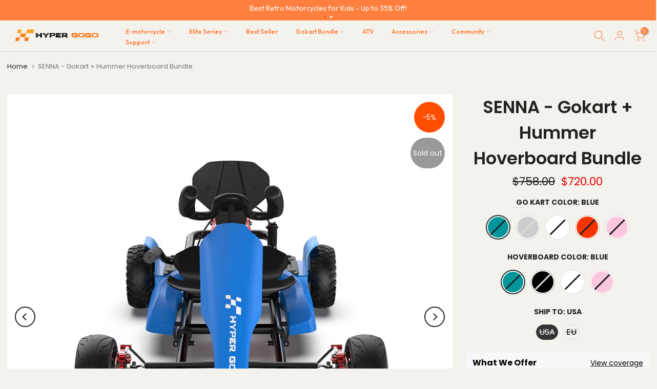

--- FILE ---
content_type: text/html; charset=utf-8
request_url: https://www.hypergogo.com/products/pedal-indoor-go-kart-hoverboard-with-kart-for-kids?variant=39787758944338
body_size: 87459
content:
<!doctype html><html
  class="t4sp-theme t4s-wrapper__custom rtl_false swatch_color_style_2 pr_border_style_1 pr_img_effect_2 enable_eff_img1_true badge_shape_1 css_for_wis_app_true shadow_round_img_true t4s-header__inline is-remove-unavai-2 t4_compare_true t4s-cart-count-0 t4s-pr-ellipsis-false
 no-js"
  lang="en"
  
>
  <head>
    <!-- Added by AVADA SEO Suite -->
    

    <!-- /Added by AVADA SEO Suite -->

    <!-- Twitter conversion tracking base code -->
    <script>
      !(function (e, t, n, s, u, a) {
        e.twq ||
          ((s = e.twq =
            function () {
              s.exe ? s.exe.apply(s, arguments) : s.queue.push(arguments);
            }),
          (s.version = '1.1'),
          (s.queue = []),
          (u = t.createElement(n)),
          (u.async = !0),
          (u.src = 'https://static.ads-twitter.com/uwt.js'),
          (a = t.getElementsByTagName(n)[0]),
          a.parentNode.insertBefore(u, a));
      })(window, document, 'script');
      twq('config', 'olgn2');
    </script>
    <!-- End Twitter conversion tracking base code -->

    <!-- Google Tag Manager -->
    <script>
      (function (w, d, s, l, i) {
        w[l] = w[l] || [];
        w[l].push({ 'gtm.start': new Date().getTime(), event: 'gtm.js' });
        var f = d.getElementsByTagName(s)[0],
          j = d.createElement(s),
          dl = l != 'dataLayer' ? '&l=' + l : '';
        j.async = true;
        j.src = 'https://www.googletagmanager.com/gtm.js?id=' + i + dl;
        f.parentNode.insertBefore(j, f);
      })(window, document, 'script', 'dataLayer', 'GTM-WWB8B3QP');
    </script>
    <!-- End Google Tag Manager -->
 
<script>
      (function () {
        const a = function (f, a, b) {
            const c = new Date();
            c.setTime(c.getTime() + 1e3 * (60 * (60 * (24 * b))));
            let e = 'expires=' + c.toUTCString();
            document.cookie = f + '=' + a + ';' + e + ';path=/';
          },
          b = new URLSearchParams(window.location.search),
          c = b.entries(),
          d = {};
        for (const [e, a] of c) d[e] = a;
        if (d.sca_ref) {
          const b = d.sca_ref.split('.');
          a('scaaf_aid', b[0]),
            a('scaaf_hc', b[1]),
            localStorage.setItem('scaaf_aid', b[0]),
            localStorage.setItem('scaaf_hc', b[1]),
            localStorage.setItem('scaaf_received', 'false'),
            console.log(
              '%c \u25BA Uppromote Affiliate Marketing: (Stored cookie)',
              'background-color: #092C4C; color: #fff; padding: 5px;'
            );
        }
      })();
    </script>
    <meta charset="utf-8">
    <meta http-equiv="X-UA-Compatible" content="IE=edge">
    
    <meta
      name="viewport"
      content="width=device-width, initial-scale=1, height=device-height, minimum-scale=1.0, maximum-scale=1.0"
    >
    <meta name="theme-color" content="#f3f2ed">
    <link rel="canonical" href="https://www.hypergogo.com/products/pedal-indoor-go-kart-hoverboard-with-kart-for-kids">
    <link rel="preconnect" href="https://cdn.shopify.com" crossorigin>
    <meta name="facebook-domain-verification" content="udzac2tgbq5a4vs9xx8ukwtkb55u4v">
    <meta name="dmca-site-verification" content="UFhxcjBzUGtBWEN4VHF5QzRzMGM4OXhBaU9TNVR2TmM5S01KWmVGTnpUcz01"><link rel="shortcut icon" type="image/png" href="//www.hypergogo.com/cdn/shop/files/20230609170435.png?v=1686301496&width=32"><link
        rel="apple-touch-icon-precomposed"
        type="image/png"
        sizes="152x152"
        href="//www.hypergogo.com/cdn/shop/files/20230606160802_9e90f426-a0ba-41f0-a07f-3d79dff95197.png?v=1686300279&width=152"
      ><title>SENNA - Gokart + Hummer Hoverboard Bundle &ndash; HYPER GOGO</title>
      <meta
        name="description"
        content="The cool design kart and off-road wheels hoverboard will make you the neighborhood drift king! Universal go-kart attachment Easy Installation."
      ><meta name="keywords" content="SENNA - Gokart + Hummer Hoverboard Bundle, HYPER GOGO, www.hypergogo.com"/><meta name="author" content="The4">

<meta property="og:site_name" content="HYPER GOGO">
<meta property="og:url" content="https://www.hypergogo.com/products/pedal-indoor-go-kart-hoverboard-with-kart-for-kids">
<meta property="og:title" content="SENNA - Gokart + Hummer Hoverboard Bundle">
<meta property="og:type" content="product">
<meta property="og:description" content="The cool design kart and off-road wheels hoverboard will make you the neighborhood drift king! Universal go-kart attachment Easy Installation."><meta property="og:image" content="http://www.hypergogo.com/cdn/shop/products/gokart-hummer-hoverboard-bundle-blue-blue.jpg?v=1691657758">
  <meta property="og:image:secure_url" content="https://www.hypergogo.com/cdn/shop/products/gokart-hummer-hoverboard-bundle-blue-blue.jpg?v=1691657758">
  <meta property="og:image:width" content="1000">
  <meta property="og:image:height" content="1000"><meta property="og:price:amount" content="720.00">
  <meta property="og:price:currency" content="USD"><meta name="twitter:site" content="@HHypergogobike"><meta name="twitter:card" content="summary_large_image">
<meta name="twitter:title" content="SENNA - Gokart + Hummer Hoverboard Bundle">
<meta name="twitter:description" content="The cool design kart and off-road wheels hoverboard will make you the neighborhood drift king! Universal go-kart attachment Easy Installation."><script type="application/ld+json">
    {
      "@context": "http://schema.org",
      "@graph": [{
          "@type": "Product",
          "name": "SENNA - Gokart + Hummer Hoverboard Bundle",
          "url": "https:\/\/www.hypergogo.com\/products\/pedal-indoor-go-kart-hoverboard-with-kart-for-kids",
          "description": "\n1 H-Hummer Hoverboard \u0026amp; 1 Gokart attachment included.\n\nQuick Installation\nDriving Control System\nAnti-Vibrating Seat \u0026amp; Shock Absorber\nAdjustable length \u0026amp; steering wheel\nBest for kids \u0026amp; Adult \nMax Loading 190 Lbs. or 90Kgs.\n\n",
          "sku": "GK464",
          "brand": {
            "@type": "Brand",
            "name": "HYPER GOGO"
          },
          "image": [
            "https://www.hypergogo.com/cdn/shop/products/gokart-hummer-hoverboard-bundle-blue-blue.jpg?v=1691657758"
          ],
          "review": [
            {
              "@type": "Review",
    "author":{
      "@type":"Organization",
      "name": "Hypergogo",
      "url": "https://www.hypergogo.com/"
  },
              "reviewRating": {
                "@type": "Rating",
                 "ratingValue": "5.0",
              "reviewCount": "1"
              }
            }
          ],
          "offers": {
            "@type" : "Offer","sku": "GK464","availability" : "http:\/\/schema.org\/OutOfStock",
            "itemCondition": "https:\/\/schema.org\/NewCondition",
            "price" : 720.0,
            "priceCurrency" : "USD",
            "priceValidUntil": "2026-01-25",
            "url" : "https:\/\/www.hypergogo.com\/products\/pedal-indoor-go-kart-hoverboard-with-kart-for-kids?variant=46068476674368"
          }
        },
        {
          "@type": "Corporation",
          "@id": "https:\/\/www.hypergogo.com",
          "logo": "\/\/www.hypergogo.com\/cdn\/shop\/files\/HYPER_GOGO_LOGO_-01.png?v=1692235200",
          "legalName": "HYPER GOGO",
          "name": "HYPER GOGO",
          "url": "https:\/\/www.hypergogo.com",
          "sameAs": [
            "https:\/\/www.instagram.com\/hypergogoofficial",
            "https:\/\/www.youtube.com\/@hypergogoofficial",
            "https:\/\/www.tiktok.com\/@hypergogo_official",
            "https:\/\/www.facebook.com\/hypergogooffcial",
            "https:\/\/twitter.com\/HHypergogobike"
          ]
        },
        {
          "@type": "BreadcrumbList",
          "itemListElement": [
              {
                  "@type": "ListItem",
                  "position": 1,
                  "item": "https:\/\/www.hypergogo.com",
                  "name": "Home"
              },
              {
                  "@type": "ListItem",
                  "position": 2,
                  "item": "https:\/\/www.hypergogo.com\/products\/pedal-indoor-go-kart-hoverboard-with-kart-for-kids",
                  "name": "SENNA - Gokart + Hummer Hoverboard Bundle"
              }
          ]
        }
      ]
    }
      
  </script>
    <link href="//www.hypergogo.com/cdn/shop/t/38/assets/animate.min.css?v=117445339244174673761764663839" rel="stylesheet" type="text/css" media="all" />
    <script src="https://js.ptengine.com/1ftveltu.js" defer="defer"></script>
    <script src="//www.hypergogo.com/cdn/shop/t/38/assets/lazysizes.min.js?v=83289260111445824691764663877" async="async"></script>
    <script src="//www.hypergogo.com/cdn/shop/t/38/assets/global.min.js?v=149104643999067994981764663864" defer="defer"></script>
    <script src="//www.hypergogo.com/cdn/shop/t/38/assets/jquery-3.5.1.min.js?v=60938658743091704111764663871"></script>
    <script src="//www.hypergogo.com/cdn/shop/t/38/assets/lozad.js?v=135356962501063472831764663880"></script>

    <script>window.performance && window.performance.mark && window.performance.mark('shopify.content_for_header.start');</script><meta name="google-site-verification" content="9Y3t2D4llAOxSSOcEcBdZuGxSwDsdI3jdP00J-KG1Sc">
<meta id="shopify-digital-wallet" name="shopify-digital-wallet" content="/75082465600/digital_wallets/dialog">
<meta name="shopify-checkout-api-token" content="469346df206550d816225114864183b5">
<meta id="in-context-paypal-metadata" data-shop-id="75082465600" data-venmo-supported="false" data-environment="production" data-locale="en_US" data-paypal-v4="true" data-currency="USD">
<link rel="alternate" type="application/json+oembed" href="https://www.hypergogo.com/products/pedal-indoor-go-kart-hoverboard-with-kart-for-kids.oembed">
<script async="async" src="/checkouts/internal/preloads.js?locale=en-US"></script>
<link rel="preconnect" href="https://shop.app" crossorigin="anonymous">
<script async="async" src="https://shop.app/checkouts/internal/preloads.js?locale=en-US&shop_id=75082465600" crossorigin="anonymous"></script>
<script id="apple-pay-shop-capabilities" type="application/json">{"shopId":75082465600,"countryCode":"HK","currencyCode":"USD","merchantCapabilities":["supports3DS"],"merchantId":"gid:\/\/shopify\/Shop\/75082465600","merchantName":"HYPER GOGO","requiredBillingContactFields":["postalAddress","email","phone"],"requiredShippingContactFields":["postalAddress","email","phone"],"shippingType":"shipping","supportedNetworks":["visa","masterCard","amex"],"total":{"type":"pending","label":"HYPER GOGO","amount":"1.00"},"shopifyPaymentsEnabled":true,"supportsSubscriptions":true}</script>
<script id="shopify-features" type="application/json">{"accessToken":"469346df206550d816225114864183b5","betas":["rich-media-storefront-analytics"],"domain":"www.hypergogo.com","predictiveSearch":true,"shopId":75082465600,"locale":"en"}</script>
<script>var Shopify = Shopify || {};
Shopify.shop = "hypergogo-9795.myshopify.com";
Shopify.locale = "en";
Shopify.currency = {"active":"USD","rate":"1.0"};
Shopify.country = "US";
Shopify.theme = {"name":"HYPERGOGO-2.0(标准版)","id":182276227392,"schema_name":"Kalles","schema_version":"4.1.5","theme_store_id":null,"role":"main"};
Shopify.theme.handle = "null";
Shopify.theme.style = {"id":null,"handle":null};
Shopify.cdnHost = "www.hypergogo.com/cdn";
Shopify.routes = Shopify.routes || {};
Shopify.routes.root = "/";</script>
<script type="module">!function(o){(o.Shopify=o.Shopify||{}).modules=!0}(window);</script>
<script>!function(o){function n(){var o=[];function n(){o.push(Array.prototype.slice.apply(arguments))}return n.q=o,n}var t=o.Shopify=o.Shopify||{};t.loadFeatures=n(),t.autoloadFeatures=n()}(window);</script>
<script>
  window.ShopifyPay = window.ShopifyPay || {};
  window.ShopifyPay.apiHost = "shop.app\/pay";
  window.ShopifyPay.redirectState = null;
</script>
<script id="shop-js-analytics" type="application/json">{"pageType":"product"}</script>
<script defer="defer" async type="module" src="//www.hypergogo.com/cdn/shopifycloud/shop-js/modules/v2/client.init-shop-cart-sync_BT-GjEfc.en.esm.js"></script>
<script defer="defer" async type="module" src="//www.hypergogo.com/cdn/shopifycloud/shop-js/modules/v2/chunk.common_D58fp_Oc.esm.js"></script>
<script defer="defer" async type="module" src="//www.hypergogo.com/cdn/shopifycloud/shop-js/modules/v2/chunk.modal_xMitdFEc.esm.js"></script>
<script type="module">
  await import("//www.hypergogo.com/cdn/shopifycloud/shop-js/modules/v2/client.init-shop-cart-sync_BT-GjEfc.en.esm.js");
await import("//www.hypergogo.com/cdn/shopifycloud/shop-js/modules/v2/chunk.common_D58fp_Oc.esm.js");
await import("//www.hypergogo.com/cdn/shopifycloud/shop-js/modules/v2/chunk.modal_xMitdFEc.esm.js");

  window.Shopify.SignInWithShop?.initShopCartSync?.({"fedCMEnabled":true,"windoidEnabled":true});

</script>
<script>
  window.Shopify = window.Shopify || {};
  if (!window.Shopify.featureAssets) window.Shopify.featureAssets = {};
  window.Shopify.featureAssets['shop-js'] = {"shop-cart-sync":["modules/v2/client.shop-cart-sync_DZOKe7Ll.en.esm.js","modules/v2/chunk.common_D58fp_Oc.esm.js","modules/v2/chunk.modal_xMitdFEc.esm.js"],"init-fed-cm":["modules/v2/client.init-fed-cm_B6oLuCjv.en.esm.js","modules/v2/chunk.common_D58fp_Oc.esm.js","modules/v2/chunk.modal_xMitdFEc.esm.js"],"shop-cash-offers":["modules/v2/client.shop-cash-offers_D2sdYoxE.en.esm.js","modules/v2/chunk.common_D58fp_Oc.esm.js","modules/v2/chunk.modal_xMitdFEc.esm.js"],"shop-login-button":["modules/v2/client.shop-login-button_QeVjl5Y3.en.esm.js","modules/v2/chunk.common_D58fp_Oc.esm.js","modules/v2/chunk.modal_xMitdFEc.esm.js"],"pay-button":["modules/v2/client.pay-button_DXTOsIq6.en.esm.js","modules/v2/chunk.common_D58fp_Oc.esm.js","modules/v2/chunk.modal_xMitdFEc.esm.js"],"shop-button":["modules/v2/client.shop-button_DQZHx9pm.en.esm.js","modules/v2/chunk.common_D58fp_Oc.esm.js","modules/v2/chunk.modal_xMitdFEc.esm.js"],"avatar":["modules/v2/client.avatar_BTnouDA3.en.esm.js"],"init-windoid":["modules/v2/client.init-windoid_CR1B-cfM.en.esm.js","modules/v2/chunk.common_D58fp_Oc.esm.js","modules/v2/chunk.modal_xMitdFEc.esm.js"],"init-shop-for-new-customer-accounts":["modules/v2/client.init-shop-for-new-customer-accounts_C_vY_xzh.en.esm.js","modules/v2/client.shop-login-button_QeVjl5Y3.en.esm.js","modules/v2/chunk.common_D58fp_Oc.esm.js","modules/v2/chunk.modal_xMitdFEc.esm.js"],"init-shop-email-lookup-coordinator":["modules/v2/client.init-shop-email-lookup-coordinator_BI7n9ZSv.en.esm.js","modules/v2/chunk.common_D58fp_Oc.esm.js","modules/v2/chunk.modal_xMitdFEc.esm.js"],"init-shop-cart-sync":["modules/v2/client.init-shop-cart-sync_BT-GjEfc.en.esm.js","modules/v2/chunk.common_D58fp_Oc.esm.js","modules/v2/chunk.modal_xMitdFEc.esm.js"],"shop-toast-manager":["modules/v2/client.shop-toast-manager_DiYdP3xc.en.esm.js","modules/v2/chunk.common_D58fp_Oc.esm.js","modules/v2/chunk.modal_xMitdFEc.esm.js"],"init-customer-accounts":["modules/v2/client.init-customer-accounts_D9ZNqS-Q.en.esm.js","modules/v2/client.shop-login-button_QeVjl5Y3.en.esm.js","modules/v2/chunk.common_D58fp_Oc.esm.js","modules/v2/chunk.modal_xMitdFEc.esm.js"],"init-customer-accounts-sign-up":["modules/v2/client.init-customer-accounts-sign-up_iGw4briv.en.esm.js","modules/v2/client.shop-login-button_QeVjl5Y3.en.esm.js","modules/v2/chunk.common_D58fp_Oc.esm.js","modules/v2/chunk.modal_xMitdFEc.esm.js"],"shop-follow-button":["modules/v2/client.shop-follow-button_CqMgW2wH.en.esm.js","modules/v2/chunk.common_D58fp_Oc.esm.js","modules/v2/chunk.modal_xMitdFEc.esm.js"],"checkout-modal":["modules/v2/client.checkout-modal_xHeaAweL.en.esm.js","modules/v2/chunk.common_D58fp_Oc.esm.js","modules/v2/chunk.modal_xMitdFEc.esm.js"],"shop-login":["modules/v2/client.shop-login_D91U-Q7h.en.esm.js","modules/v2/chunk.common_D58fp_Oc.esm.js","modules/v2/chunk.modal_xMitdFEc.esm.js"],"lead-capture":["modules/v2/client.lead-capture_BJmE1dJe.en.esm.js","modules/v2/chunk.common_D58fp_Oc.esm.js","modules/v2/chunk.modal_xMitdFEc.esm.js"],"payment-terms":["modules/v2/client.payment-terms_Ci9AEqFq.en.esm.js","modules/v2/chunk.common_D58fp_Oc.esm.js","modules/v2/chunk.modal_xMitdFEc.esm.js"]};
</script>
<script>(function() {
  var isLoaded = false;
  function asyncLoad() {
    if (isLoaded) return;
    isLoaded = true;
    var urls = ["https:\/\/js.scrumball.cn\/track\/scr_affiliate.ydd38woe2n.prod.js?r=0323\u0026shop=hypergogo-9795.myshopify.com","https:\/\/sdks.automizely.com\/conversions\/v1\/conversions.js?app_connection_id=6cf45ce9972f41568c476f2e6301600e\u0026mapped_org_id=5c661d5288838e888ed5f3773b289a3b_v1\u0026shop=hypergogo-9795.myshopify.com","https:\/\/sdks.automizely.com\/recommendations\/v1\/pz-recommendations.umd.js?connection_id=2bd79e67a40c4c712c68204925b75e22_v1\u0026org_id=5c661d5288838e888ed5f3773b289a3b_v1\u0026app_key=hypergogo-9795\u0026app_name=personalization\u0026shop=hypergogo-9795.myshopify.com","https:\/\/chat.quickcep.com\/initQuickChat.js?platform=shopify\u0026accessId=7bd98d8f-a37f-445c-bf19-94ec78fb63c4\u0026shop=hypergogo-9795.myshopify.com","https:\/\/static.klaviyo.com\/onsite\/js\/klaviyo.js?company_id=XdqPyk\u0026shop=hypergogo-9795.myshopify.com","https:\/\/cdn.logbase.io\/lb-upsell-wrapper.js?shop=hypergogo-9795.myshopify.com","https:\/\/ecommplugins-scripts.trustpilot.com\/v2.1\/js\/header.min.js?settings=eyJrZXkiOiI5bHBPb3NIUE9JSG1wNTNUIiwicyI6InNrdSJ9\u0026v=2.5\u0026shop=hypergogo-9795.myshopify.com","https:\/\/ecommplugins-trustboxsettings.trustpilot.com\/hypergogo-9795.myshopify.com.js?settings=1729069144066\u0026shop=hypergogo-9795.myshopify.com","https:\/\/widget.trustpilot.com\/bootstrap\/v5\/tp.widget.sync.bootstrap.min.js?shop=hypergogo-9795.myshopify.com","https:\/\/widgets.automizely.com\/reviews\/v1\/sdk.js?connection_id=ed3748d0f75a433698ff058af78a2eb2\u0026mapped_org_id=5c661d5288838e888ed5f3773b289a3b_v1\u0026oid=749728b52dc94dd8bfda6a4f77b4070e\u0026shop=hypergogo-9795.myshopify.com","https:\/\/cdn.shopify.com\/s\/files\/1\/0750\/8246\/5600\/t\/27\/assets\/loy_75082465600.js?v=1762326161\u0026shop=hypergogo-9795.myshopify.com","https:\/\/cdn-app.sealsubscriptions.com\/shopify\/public\/js\/sealsubscriptions.js?shop=hypergogo-9795.myshopify.com","https:\/\/loox.io\/widget\/Fv0_wB3tl-\/loox.1763105085003.js?shop=hypergogo-9795.myshopify.com","https:\/\/s3.eu-west-1.amazonaws.com\/production-klarna-il-shopify-osm\/0b7fe7c4a98ef8166eeafee767bc667686567a25\/hypergogo-9795.myshopify.com-1767168371884.js?shop=hypergogo-9795.myshopify.com","https:\/\/cdn.kmalgo.com\/ads\/frontend\/smartpush\/marketingWidgetAction\/product\/202601041054\/index.js?shop=hypergogo-9795.myshopify.com"];
    for (var i = 0; i < urls.length; i++) {
      var s = document.createElement('script');
      s.type = 'text/javascript';
      s.async = true;
      s.src = urls[i];
      var x = document.getElementsByTagName('script')[0];
      x.parentNode.insertBefore(s, x);
    }
  };
  if(window.attachEvent) {
    window.attachEvent('onload', asyncLoad);
  } else {
    window.addEventListener('load', asyncLoad, false);
  }
})();</script>
<script id="__st">var __st={"a":75082465600,"offset":28800,"reqid":"db866fc5-08ec-4e13-80bb-239168ffecbb-1769330103","pageurl":"www.hypergogo.com\/products\/pedal-indoor-go-kart-hoverboard-with-kart-for-kids?variant=39787758944338","u":"cf00ce2d58f7","p":"product","rtyp":"product","rid":8552446951744};</script>
<script>window.ShopifyPaypalV4VisibilityTracking = true;</script>
<script id="captcha-bootstrap">!function(){'use strict';const t='contact',e='account',n='new_comment',o=[[t,t],['blogs',n],['comments',n],[t,'customer']],c=[[e,'customer_login'],[e,'guest_login'],[e,'recover_customer_password'],[e,'create_customer']],r=t=>t.map((([t,e])=>`form[action*='/${t}']:not([data-nocaptcha='true']) input[name='form_type'][value='${e}']`)).join(','),a=t=>()=>t?[...document.querySelectorAll(t)].map((t=>t.form)):[];function s(){const t=[...o],e=r(t);return a(e)}const i='password',u='form_key',d=['recaptcha-v3-token','g-recaptcha-response','h-captcha-response',i],f=()=>{try{return window.sessionStorage}catch{return}},m='__shopify_v',_=t=>t.elements[u];function p(t,e,n=!1){try{const o=window.sessionStorage,c=JSON.parse(o.getItem(e)),{data:r}=function(t){const{data:e,action:n}=t;return t[m]||n?{data:e,action:n}:{data:t,action:n}}(c);for(const[e,n]of Object.entries(r))t.elements[e]&&(t.elements[e].value=n);n&&o.removeItem(e)}catch(o){console.error('form repopulation failed',{error:o})}}const l='form_type',E='cptcha';function T(t){t.dataset[E]=!0}const w=window,h=w.document,L='Shopify',v='ce_forms',y='captcha';let A=!1;((t,e)=>{const n=(g='f06e6c50-85a8-45c8-87d0-21a2b65856fe',I='https://cdn.shopify.com/shopifycloud/storefront-forms-hcaptcha/ce_storefront_forms_captcha_hcaptcha.v1.5.2.iife.js',D={infoText:'Protected by hCaptcha',privacyText:'Privacy',termsText:'Terms'},(t,e,n)=>{const o=w[L][v],c=o.bindForm;if(c)return c(t,g,e,D).then(n);var r;o.q.push([[t,g,e,D],n]),r=I,A||(h.body.append(Object.assign(h.createElement('script'),{id:'captcha-provider',async:!0,src:r})),A=!0)});var g,I,D;w[L]=w[L]||{},w[L][v]=w[L][v]||{},w[L][v].q=[],w[L][y]=w[L][y]||{},w[L][y].protect=function(t,e){n(t,void 0,e),T(t)},Object.freeze(w[L][y]),function(t,e,n,w,h,L){const[v,y,A,g]=function(t,e,n){const i=e?o:[],u=t?c:[],d=[...i,...u],f=r(d),m=r(i),_=r(d.filter((([t,e])=>n.includes(e))));return[a(f),a(m),a(_),s()]}(w,h,L),I=t=>{const e=t.target;return e instanceof HTMLFormElement?e:e&&e.form},D=t=>v().includes(t);t.addEventListener('submit',(t=>{const e=I(t);if(!e)return;const n=D(e)&&!e.dataset.hcaptchaBound&&!e.dataset.recaptchaBound,o=_(e),c=g().includes(e)&&(!o||!o.value);(n||c)&&t.preventDefault(),c&&!n&&(function(t){try{if(!f())return;!function(t){const e=f();if(!e)return;const n=_(t);if(!n)return;const o=n.value;o&&e.removeItem(o)}(t);const e=Array.from(Array(32),(()=>Math.random().toString(36)[2])).join('');!function(t,e){_(t)||t.append(Object.assign(document.createElement('input'),{type:'hidden',name:u})),t.elements[u].value=e}(t,e),function(t,e){const n=f();if(!n)return;const o=[...t.querySelectorAll(`input[type='${i}']`)].map((({name:t})=>t)),c=[...d,...o],r={};for(const[a,s]of new FormData(t).entries())c.includes(a)||(r[a]=s);n.setItem(e,JSON.stringify({[m]:1,action:t.action,data:r}))}(t,e)}catch(e){console.error('failed to persist form',e)}}(e),e.submit())}));const S=(t,e)=>{t&&!t.dataset[E]&&(n(t,e.some((e=>e===t))),T(t))};for(const o of['focusin','change'])t.addEventListener(o,(t=>{const e=I(t);D(e)&&S(e,y())}));const B=e.get('form_key'),M=e.get(l),P=B&&M;t.addEventListener('DOMContentLoaded',(()=>{const t=y();if(P)for(const e of t)e.elements[l].value===M&&p(e,B);[...new Set([...A(),...v().filter((t=>'true'===t.dataset.shopifyCaptcha))])].forEach((e=>S(e,t)))}))}(h,new URLSearchParams(w.location.search),n,t,e,['guest_login'])})(!0,!0)}();</script>
<script integrity="sha256-4kQ18oKyAcykRKYeNunJcIwy7WH5gtpwJnB7kiuLZ1E=" data-source-attribution="shopify.loadfeatures" defer="defer" src="//www.hypergogo.com/cdn/shopifycloud/storefront/assets/storefront/load_feature-a0a9edcb.js" crossorigin="anonymous"></script>
<script crossorigin="anonymous" defer="defer" src="//www.hypergogo.com/cdn/shopifycloud/storefront/assets/shopify_pay/storefront-65b4c6d7.js?v=20250812"></script>
<script data-source-attribution="shopify.dynamic_checkout.dynamic.init">var Shopify=Shopify||{};Shopify.PaymentButton=Shopify.PaymentButton||{isStorefrontPortableWallets:!0,init:function(){window.Shopify.PaymentButton.init=function(){};var t=document.createElement("script");t.src="https://www.hypergogo.com/cdn/shopifycloud/portable-wallets/latest/portable-wallets.en.js",t.type="module",document.head.appendChild(t)}};
</script>
<script data-source-attribution="shopify.dynamic_checkout.buyer_consent">
  function portableWalletsHideBuyerConsent(e){var t=document.getElementById("shopify-buyer-consent"),n=document.getElementById("shopify-subscription-policy-button");t&&n&&(t.classList.add("hidden"),t.setAttribute("aria-hidden","true"),n.removeEventListener("click",e))}function portableWalletsShowBuyerConsent(e){var t=document.getElementById("shopify-buyer-consent"),n=document.getElementById("shopify-subscription-policy-button");t&&n&&(t.classList.remove("hidden"),t.removeAttribute("aria-hidden"),n.addEventListener("click",e))}window.Shopify?.PaymentButton&&(window.Shopify.PaymentButton.hideBuyerConsent=portableWalletsHideBuyerConsent,window.Shopify.PaymentButton.showBuyerConsent=portableWalletsShowBuyerConsent);
</script>
<script data-source-attribution="shopify.dynamic_checkout.cart.bootstrap">document.addEventListener("DOMContentLoaded",(function(){function t(){return document.querySelector("shopify-accelerated-checkout-cart, shopify-accelerated-checkout")}if(t())Shopify.PaymentButton.init();else{new MutationObserver((function(e,n){t()&&(Shopify.PaymentButton.init(),n.disconnect())})).observe(document.body,{childList:!0,subtree:!0})}}));
</script>
<script id='scb4127' type='text/javascript' async='' src='https://www.hypergogo.com/cdn/shopifycloud/privacy-banner/storefront-banner.js'></script><link id="shopify-accelerated-checkout-styles" rel="stylesheet" media="screen" href="https://www.hypergogo.com/cdn/shopifycloud/portable-wallets/latest/accelerated-checkout-backwards-compat.css" crossorigin="anonymous">
<style id="shopify-accelerated-checkout-cart">
        #shopify-buyer-consent {
  margin-top: 1em;
  display: inline-block;
  width: 100%;
}

#shopify-buyer-consent.hidden {
  display: none;
}

#shopify-subscription-policy-button {
  background: none;
  border: none;
  padding: 0;
  text-decoration: underline;
  font-size: inherit;
  cursor: pointer;
}

#shopify-subscription-policy-button::before {
  box-shadow: none;
}

      </style>

<script>window.performance && window.performance.mark && window.performance.mark('shopify.content_for_header.end');</script>
<link rel="preconnect" href="https://fonts.googleapis.com">
    <link rel="preconnect" href="https://fonts.gstatic.com" crossorigin>
    <link href="https://fonts.googleapis.com/css2?family=Outfit:wght@100..900&display=swap" rel="stylesheet">
    <link href="https://fonts.googleapis.com/css2?family=Anton+SC&family=Outfit:wght@100..900&display=swap" rel="stylesheet"><link rel="stylesheet" href="https://fonts.googleapis.com/css?family=Poppins:300,300i,400,400i,500,500i,600,600i,700,700i,800,800i&display=swap" media="print" onload="this.media='all'"><link href="//www.hypergogo.com/cdn/shop/t/38/assets/base.css?v=66169778088376907641764663842" rel="stylesheet" type="text/css" media="all" /><style data-shopify>:root {
        
         /* CSS Variables */
        --wrapper-mw      : 1500px;
        --font-family-1   : Poppins;
        --font-family-2   : Poppins;
        --font-family-3   : Poppins;
        --font-body-family   : Poppins;
        --font-heading-family: Poppins;
       
        
        --t4s-success-color       : #428445;
        --t4s-success-color-rgb   : 66, 132, 69;
        --t4s-warning-color       : #e0b252;
        --t4s-warning-color-rgb   : 224, 178, 82;
        --t4s-error-color         : #EB001B;
        --t4s-error-color-rgb     : 235, 0, 27;
        --t4s-light-color         : #ffffff;
        --t4s-dark-color          : #222222;
        --t4s-highlight-color     : #ec0101;
        --t4s-tooltip-background  : #383838;
        --t4s-tooltip-color       : #fff;
        --primary-sw-color        : #333;
        --primary-sw-color-rgb    : 51, 51, 51;
        --border-sw-color         : #ddd;
        --secondary-sw-color      : #000000;
        --primary-price-color     : #ec0101;
        --secondary-price-color   : #878787;
        
        --t4s-body-background     : #f3f2ed;
        --text-color              : #222222;
        --text-color-rgb          : 34, 34, 34;
        --heading-color           : #222222;
        --accent-color            : #ff7f3e;
        --accent-color-rgb        : 255, 127, 62;
        --accent-color-darken     : #f15100;
        --accent-color-hover      : var(--accent-color-darken);
        --secondary-color         : #222222;
        --secondary-color-rgb     : 34, 34, 34;
        --link-color              : #222222;
        --link-color-hover        : #dddddd;
        --border-color            : #ddd;
        --border-color-rgb        : 221, 221, 221;
        --border-primary-color    : #333;
        --button-background       : #222222;
        --button-color            : #fff;
        --button-background-hover : #ff7f3e;
        --button-color-hover      : #fff;

        --p-sku-orange            : #f47e2f;
        --p-sku-black             : #0f0f0f;
        --p-sku-green             : #4c845d;
        --p-sku-blue              : #478fa0;
        --p-sku-klein-blue        : #194cdd;
        --p-sku-desert-grey       : #dbc9b9;
        --p-sku-avocado-green     : #a1db4d;
        --p-sku-carbon-fiber      : #000000;
        --p-sku-img-carbon-fiber  : url(//www.hypergogo.com/cdn/shop/files/Carbon-Fiber-Img.webp?v=1732263802);
        --p-sku-yellow      : #F7CD18;
        --p-sku-gradient-green      : #8cc639;

        --sale-badge-background    : #ff4e00;
        --sale-badge-color         : #fff;
        --new-badge-background     : #109533;
        --new-badge-color          : #fff;
        --preorder-badge-background: #0774d7;
        --preorder-badge-color     : #fff;
        --soldout-badge-background : #999999;
        --soldout-badge-color      : #fff;
        --custom-badge-background  : #00A500;
        --custom-badge-color       : #fff;/* Shopify related variables */
        --payment-terms-background-color: ;
        
        --lz-background: #f5f5f5;
        --lz-img: url("//www.hypergogo.com/cdn/shop/t/38/assets/t4s_loader.svg?v=2177434872637995841764663978");}

    html {
      font-size: 62.5%;
      height: 100%;
    }

    body {
      margin: 0;
      overflow-x: hidden;
      font-size:16px;
      letter-spacing: 0px;
      color: var(--text-color);
      font-family: var(--font-body-family);
      line-height: 1.7;
      font-weight: 400;
      -webkit-font-smoothing: auto;
      -moz-osx-font-smoothing: auto;
    }
    /*
    @media screen and (min-width: 750px) {
      body {
        font-size: 1.6rem;
      }
    }
    */

    h1, h2, h3, h4, h5, h6, .t4s_as_title {
      color: var(--heading-color);
      font-family: var(--font-heading-family);
      line-height: 1.4;
      font-weight: 600;
      letter-spacing: 0px;
    }
    h1 { font-size: 37px }
    h2 { font-size: 29px }
    h3 { font-size: 23px }
    h4 { font-size: 18px }
    h5 { font-size: 17px }
    h6 { font-size: 15.5px }
    a,.t4s_as_link {
      /* font-family: var(--font-link-family); */
      color: var(--link-color);
    }
    a:hover,.t4s_as_link:hover {
      color: var(--link-color-hover);
    }
    button,
    input,
    optgroup,
    select,
    textarea {
      border-color: var(--border-color);
    }
    .t4s_as_button,
    button,
    input[type="button"]:not(.t4s-btn),
    input[type="reset"],
    input[type="submit"]:not(.t4s-btn) {
      font-family: var(--font-button-family);
      color: var(--button-color);
      background-color: var(--button-background);
      border-color: var(--button-background);
    }
    .t4s_as_button:hover,
    button:hover,
    input[type="button"]:not(.t4s-btn):hover, 
    input[type="reset"]:hover,
    input[type="submit"]:not(.t4s-btn):hover  {
      color: var(--button-color-hover);
      background-color: var(--button-background-hover);
      border-color: var(--button-background-hover);
    }
    
    .t4s-cp,.t4s-color-accent { color : var(--accent-color) }.t4s-ct,.t4s-color-text { color : var(--text-color) }.t4s-ch,.t4ss-color-heading { color : var(--heading-color) }.t4s-csecondary { color : var(--secondary-color) }
    
    .t4s-fnt-fm-1 {
      font-family: var(--font-family-1) !important;
    }
    .t4s-fnt-fm-2 {
      font-family: var(--font-family-2) !important;
    }
    .t4s-fnt-fm-3 {
      font-family: var(--font-family-3) !important;
    }
    .t4s-cr {
        color: var(--t4s-highlight-color);
    }
    .t4s-price__sale { color: var(--primary-price-color); }.t4s-fix-overflow.t4s-row { max-width: 100vw;margin-left: auto;margin-right: auto;}.lazyloadt4s-opt {opacity: 1 !important;transition: opacity 0s, transform 1s !important;}.t4s-d-block {display: block;}.t4s-d-none {display: none;}@media (min-width: 768px) {.t4s-d-md-block {display: block;}.t4s-d-md-none {display: none;}}@media (min-width: 1025px) {.t4s-d-lg-block {display: block;}.t4s-d-lg-none {display: none;}}</style><script>
 const t4sXMLHttpRequest = window.XMLHttpRequest, documentElementT4s = document.documentElement; documentElementT4s.className = documentElementT4s.className.replace('no-js', 'js');function loadImageT4s(_this) { _this.classList.add('lazyloadt4sed')};(function() { const matchMediaHoverT4s = (window.matchMedia('(-moz-touch-enabled: 1), (hover: none)')).matches; documentElementT4s.className += ((window.CSS && window.CSS.supports('(position: sticky) or (position: -webkit-sticky)')) ? ' t4sp-sticky' : ' t4sp-no-sticky'); documentElementT4s.className += matchMediaHoverT4s ? ' t4sp-no-hover' : ' t4sp-hover'; window.onpageshow = function() { if (performance.navigation.type === 2) {document.dispatchEvent(new CustomEvent('cart:refresh'))} }; if (!matchMediaHoverT4s && window.width > 1024) { document.addEventListener('mousemove', function(evt) { documentElementT4s.classList.replace('t4sp-no-hover','t4sp-hover'); document.dispatchEvent(new CustomEvent('theme:hover')); }, {once : true} ); } }());</script><link href="//www.hypergogo.com/cdn/shop/t/38/assets/swiper-bundle.min.css?v=39633872178562917471764663898" rel="stylesheet" type="text/css" media="all" />
<style>
    .jdgm-widget:nth-child(even) {
        display: none ;
    }

    /* Global reduction Angle mark */
    .t4s-product-badge {
      display:none !important;
    }

    /* code */
    .discount {
        box-shadow: 9px 5px 10px #dfe3ea, -5px -5px 10px #faffff;
    }
    
    .discount-content {
        padding: 10px;
        background-color: #FCD760;
        border-right: 1px dashed #fff;
    }
    
    .discount_price {
        display: inline-block;
        color: #fff;
        font-size: 2rem;
        line-height: 1;
        font-weight: 700;
    }
    
    .discount-code {
        position: relative;
        padding: 10px;
        cursor: pointer;
        flex-direction: column;
        background-color: #fff;
    }
    
    .discount-code::after {
        content: '✔ Copy Success';
        display: flex;
        align-items: center;
        justify-content: center;
        position: absolute;
        top: 0;
        left: 0;
        width: 0;
        height: 100%;
        color: #fff;
        font-size: 18px;
        line-height: 1;
        opacity: 0;
        visibility: hidden;
        transition: 0.3s;
        background-color: transparent;
    }
    
    .discount-code.click::after {
        opacity: 1;
        visibility: visible;
        width: 100%;
        background-color: #FCD760;
    }
    
    .discount-code-inner {
        color: #fff;
        font-size: 1.2rem;
        line-height: 1;
        font-weight: 700;
        letter-spacing: 4px;
        padding: 2px 10px;
        background-color: #111317;
        border: 1px dashed #fff;
    }
    
    .discount_description {
        color: #111317;
        font-size: 12px;
        line-height: 1;
        font-weight: 400;
        padding: 5px 0;
    }

     
          

    #ad {
      transition: all 5s linear;
    }

        @media screen and (max-width: 769px) {
      #ad {
        transition: none;
        width:50px !important;
        height:50px;
      }

       .cs_halloween_animation {
         width:150px;
       }
    }

    .shopify-payment-button button.shopify-payment-button__button.shopify-payment-button__button--unbranded {
        color: #000;
    }
    
    .t4s-raw-html video {
        vertical-align: top;
    }
    
    .t4s-custom-section .t4s-row {
        justify-content: center;
    }
    /* product custom section btn */
    
    .bl-template--19195372667200__502decc4-336f-49b7-9f46-988b84778ef6-1684812537b3afdc14-3 .t4s-col-inner {
        position: relative;
        justify-content: start!important;
    }
    
    .bl-template--19195372667200__502decc4-336f-49b7-9f46-988b84778ef6-1684812537b3afdc14-3 .t4s-btn.t4s-btn-custom {
        position: absolute;
        width: calc(100% - 60px);
        margin: 0;
        bottom: 30px;
    }
    
    .bl-template--19195372667200__502decc4-336f-49b7-9f46-988b84778ef6-1684812537b3afdc14-3 .t4s-btn.t4s-btn-custom:first-of-type {
        bottom: 92px;
    }
    /* head */
    
    #shopify-section-top-bar {
        position: sticky;
        top: 0;
        left: 0;
        z-index: 460;
    }
    
    .t4sp-sticky .shopify-section.t4s-section-header {
        position: sticky;
        top: var(--topbar-height) !important;
    }

    header {
      margin:0 !important;
      padding:0 !important;
      top: var(--topbar-height) !important;
    }
    /* custom slider */
    
    .single_image {
        position: relative;
        background-repeat: no-repeat;
        background-position: center;
        background-size: cover;
    }
    
    .image_box {
        overflow: hidden;
    }
    
    .image_box ul {
        list-style: none;
        margin: 0;
        padding: 0;
        display: flex;
        flex-direction: row;
        user-select: none;
        transition: 500ms ease;
        transform: translateX(var(--star-padding));
        grid-gap: var(--gird-gap);
    }
    
    .image_box li {
        display: block;
        flex: 0 0 40%;
        max-width: 40%;
        aspect-ratio: 1/1;
        box-sizing: content-box;
    }
    
    .image_box li>div {
        width: 100%;
        height: 100%;
        background-size: contain !important;
        background-position: center!important;
    }
    
    .info_box {
        position: relative;
        padding-bottom: 8%;
    }
    
    .info_box .info_container {
        display: flex;
        flex-wrap: wrap;
        justify-content: center;
        align-items: center;
        position: absolute;
        left: 0;
        bottom: 30px;
        padding: 0 80px;
        box-sizing: border-box;
        width: 100%;
        opacity: 0;
        visibility: hidden;
        transition: 500ms ease;
        z-index: -1;
        grid-gap: 20px;
    }
    
    .info_box .info_container.active {
        opacity: 1;
        visibility: visible;
        z-index: 1;
    }
    
    .info_box .image_info {
        flex: 0 0 auto;
        max-width: auto;
        display: grid;
        text-align: center;
        grid-gap: 4px;
        z-index: 1;
    }
    
    .info_box .image_info h4 {
        font-size: 16px;
        line-height: 24px;
        font-weight: 700;
        margin: 0;
    }
    
    .info_box .image_info p {
        font-size: 14px;
        line-height: 21px;
        font-weight: 400;
        margin: 0;
        overflow: hidden;
        text-overflow: ellipsis;
        display: -webkit-box;
        -webkit-line-clamp: 2;
        overflow: hidden;
        /*! autoprefixer: off */
        -webkit-box-orient: vertical;
    }
    
    .info_box .image_info span {
        font-size: 14px;
        line-height: 21px;
        font-weight: 400;
        color: #2E3844;
        margin: 0;
    }
    
    .info_box .image_btn {
        flex: 0 0 auto;
        max-width: auto;
        text-align: right;
        z-index: 1;
    }
    
    .info_box .image_btn a {
        display: inline-block;
        padding: 14px 22px;
        color: #2E3844;
        background-color: #fff;
        border-radius: 8px;
        cursor: pointer;
        font-size: 14px;
        line-height: 21px;
        font-weight: 400;
        margin: 0;
        text-decoration: none;
        box-shadow: 0 14px 32px rgb(0 0 0 / 10%);
    }
    
    .btn_left {
        left: 80px;
    }
    
    .btn_right {
        right: 80px;
    }
    
    .btn_left,
    .btn_right {
        position: absolute;
        top: 50%;
        transform: translateY(-50%);
        padding: 12px;
        border-radius: 4px;
        line-height: 1;
        background-color: transparent;
        -moz-user-select: none;
        -webkit-user-select: none;
        -ms-user-select: none;
    }
    
    .btn_left.active,
    .btn_right.active {
        background-color: #8f8f8f;
        cursor: pointer;
    }
    
    .btn_left svg,
    .btn_right svg {
        width: 24px;
        height: 24px;
        fill: #2E3844;
        fill-opacity: 0.1;
        transition: 500ms ease;
    }
    
    .btn_left.active svg,
    .btn_right.active svg {
        fill-opacity: 1;
    }
    
    .nav_dots {
        display: flex;
        justify-content: space-between;
        align-items: center;
        position: absolute;
        top: 5%;
        left: 0;
        width: 100%;
        padding: 0 80px;
        box-sizing: border-box;
    }
    
    .nav_dots h3 {
        font-size: 24px;
        line-height: 36px;
        margin: 0;
    }
    
    .nav_dots ul {
        display: flex;
        grid-gap: 8px;
        margin: 0;
        padding: 0;
        list-style: none;
    }
    
    .nav_dots li {
        width: 8px;
        height: 8px;
        border-radius: 50%;
        opacity: 0.1;
        transition: 500ms ease;
        cursor: pointer;
    }
    
    .nav_dots li.active {
        opacity: 1;
    }
    /* index slider ul */
    
    .slider_ul {
        list-style: none;
        padding: 0;
        margin: 0;
    }
    
    .slider_ul li {
        display: flex;
        align-items: center;
        margin-bottom: 8px;
    }
    
    .slider_ul li svg {
        width: 16px;
        height: 16px;
        fill: #fff;
    }
    
    .slider_ul li p {
        font-size: 14px;
        line-height: 21px;
        color: #fff;
        margin: 0 0 0 8px;
    }
    /* index product compare */
    
    .indx_pr_com {
        padding: 0 15%;
    }
    
    .indx_pr_com div {
        padding: 10px 20px;
    }
    
    .indx_pr_com.br_right div {
        text-align: right;
        border-right: 1px solid #000;
    }
    
    .indx_pr_com.br_left div {
        border-left: 1px solid #000;
    }
    
    .indx_pr_com p {
        font-size: 14px;
        color: #000;
        margin-bottom: 10px;
        line-height: 1;
    }
    
    .indx_pr_com a {
        position: relative;
        display: inline-block;
        font-size: 14px;
        font-weight: 500;
        border: 2px solid #000;
        padding: 4px 20px;
        color: #000;
        text-decoration: none;
        border-radius: 40px;
        z-index: 1;
        overflow: hidden;
    }
    
    .indx_pr_com a:hover {
        color: #fff;
    }
    
    .indx_pr_com a::before {
        content: '';
        position: absolute;
        top: 0;
        left: 0;
        width: 0;
        height: 100%;
        background-color: transparent;
        transition: width .3s ease-in-out;
        z-index: -1;
    }
    
    .indx_pr_com a:hover::before {
        width: 100%;
        background-color: #000;
    }
    /* product grid */
    
    .pr_slider_grid {
        display: grid;
        grid-gap: 24px;
        grid-template-columns: 1fr 1fr 1fr 1fr;
        box-sizing: border-box;
    }
    
    .grid_inner {
        text-align: center;
        color: #fff;
    }
    
    .content_title>span:first-child {
        font-size: 24px;
        line-height: 36px;
    }
    
    .content_title>span:last-child {
        font-size: 20px;
        line-height: 30px;
    }
    
    .content_text {
        font-size: 12px;
        line-height: 18px;
    }

            /*  nav */
    .cs_collection_nav {
      display: flex;
      width: 100%;
      height: 100%;
    }

    .cs_collection_nav .cs_nav_list {
          width: 25%;
          padding: 20px 0;
      text-align:start;
    }

    .cs_main_title {
              font-size: 18px;
    text-transform: uppercase;
    margin-bottom: 10px;
    border-bottom: 1px solid #ccc;
    }

    .cs_collection_nav .cs_collection_link {
          display: block;
    margin: 10px 0;
    cursor: pointer;
      width:100px;
    }

    
    .cs_collection_nav .cs_nav_con {
      flex: 1;
      position: relative;
    }
   
     .cs_nav_con .cs_collection_con {
      position: absolute;
      top: 0;
      left: 0;
      display:flex;
      width:100%;
      /* height:100%; */
      opacity: 0;
      z-index: 1;
    }

    .cs_nav_con .cs_collection_active {
      opacity: 1;
      z-index: 2;
    }

    .cs_nav_con .cs_nav_item {
      flex:1;
      max-width:35%;
    }

    .cs_nav_con .t4s_ratio:not(.t4s_bg)>*:not(.t4s-not-style) {
      width: 100%;
      height: 100%;
      object-fit: cover;
      margin:0 0;
    }

    
    @media (max-width: 767px) {
        /* product custom section btn */
        .bl-template--19195372667200__502decc4-336f-49b7-9f46-988b84778ef6-1684812537b3afdc14-3 .t4s-btn.t4s-btn-custom {
            position: relative;
            width: 100%;
            bottom: 0;
        }
        .bl-template--19195372667200__502decc4-336f-49b7-9f46-988b84778ef6-1684812537b3afdc14-3 .t4s-btn.t4s-btn-custom:first-of-type {
            bottom: 0;
            margin: 0 0 20px 0;
        }
        /* custom slider */
        .single_image {
            padding: 50px 0 15px;
        }
        .image_box li {
            flex: 0 0 70%;
            max-width: 70%;
        }
        .info_box {
            padding-bottom: 50%;
        }
        .info_box .info_container {
            flex-direction: column;
            align-items: stretch;
            padding: 0 7.5px;
            bottom: 0;
            grid-gap: 0;
        }
        .info_box .image_info {
            flex: 0 0 100%;
            max-width: 100%;
            margin-bottom: 15px;
        }
        .info_box .image_info h4 {
            font-size: 14px;
            line-height: 21px;
        }
        .info_box .image_info p,
        .info_box .image_info span {
            font-size: 12px;
            line-height: 18px;
        }
        .info_box .image_btn {
            flex: 0 0 100%;
            max-width: 100%;
            text-align: center;
        }
        .info_box .image_btn a {
            display: block;
        }
        .btn_right {
            right: 7.5px;
        }
        .btn_left {
            left: 7.5px;
        }
        .btn_left,
        .btn_right {
            padding: 5px;
        }
        .btn_left svg,
        .btn_right svg {
            height: 20px;
            width: 20px;
        }
        .nav_dots {
            top: 11.5px;
            padding: 0 7.5px;
        }
        .nav_dots h3 {
            font-size: 18px;
            line-height: 27px;
        }
        /* index product compare */
        .indx_pr_com div {
            text-align: center!important;
            border: none!important;
            border-bottom: 1px solid #000!important;
        }
        /* product grid */
        .content_title>span:first-child {
            font-size: 18px;
            line-height: 27px;
        }
        .content_title>span:last-child {
            font-size: 14px;
            line-height: 21px;
        }
    }

        /* article menu */
    
    .t4s-main-article-page.t4s-main-area {
        width: 75%;
    }
    
    .t4s-article-content .title {
  margin-top: 40px;
    margin-bottom: 16px 
    }
    
    .t4s-article-menu {
        flex: 0 0 auto;
        width: 20%;
        position: sticky;
        top: 90px;
        padding: 15px;
        background-color: #f1f2ff;
        box-sizing: border-box;
        z-index: 1;
    }
    
    .t4s-article-menu .menu_title_dk,
    .t4s-article-menu .menu_title_mb {
        display:flex;
        font-size: 20px;
        font-weight: 700;
        line-height: 30px;
        color: #222;
        margin-bottom: 20px;
    }
    
    .t4s-article-menu .menu_title_mb {
        display: none;
    }
    
    .t4s-article-menu ul {
        position: relative;
        padding: 0;
        margin: 0;
        list-style: none;
    }
    
    
    .t4s-article-menu ul li {
        position: relative;
        font-size: 14px;
        line-height: 21px;
        padding-left: 0px;
        margin-bottom: 12px;
        transition: 500ms;
        cursor: pointer;
        white-space: nowrap;
        text-overflow: ellipsis;
    }
    
    .t4s-article-menu ul li.h3 {
        list-style-type:circle;
        margin-left: 60px;
        line-height: 18px;
    }

    .t4s-article-menu ul li.h2 {
        list-style-type:disc;
        margin-left: 48px;
    }
    
    .t4s-article-menu ul li.active,
    .t4s-article-menu ul li:hover {
        color: #e84218;
    }
    
    /* .t4s-article-menu ul li::before {
        content: '';
        position: absolute;
        top: 50%;
        left: 14px;
        transform: translate(-50%, -50%);
        width: 0;
        height: 0;
        border-top: 6px solid transparent;
        border-left: 10.43px solid #0c548c;
        border-bottom: 6px solid transparent;
        opacity: 0;
        visibility: hidden;
    } */
    
    .t4s-article-menu ul li.active::before {
        opacity: 0;
        visibility: visible;
    }

    /* .t4s-section-inner p {
      line-height: 1.8em;
    } */
    .t4s-section-inner h1, h2, h3, h4, h5, h6, .f__mont, .f_heading, .h3 {
    font-weight: 600;
    color: #222;
    letter-spacing: 0px;
    line-height: 1.428;
    }

    .t4s-section-inner h3 {
    font-size: 23px;
}
    
    
    @media (max-width: 767px) {
        .t4s-main-article-page.t4s-main-area {
            width: 100%;
        }
        .t4s-article-menu {
            top: 68px;
            width: 100%;
            padding: 7.5px;
            transition: 500ms ease;
        }
        .shopify-section-header-hidden+#MainContent .t4s-article-menu {
            top: 0;
        }
        .t4s-article-menu .menu_title_dk {
            display: none;
        }
        .t4s-article-menu .menu_title_mb {
            display: block;
            position: relative;
            margin-bottom: 0;
            font-size: 18px;
            line-height: 27px;
            text-align: center;
        }
        .t4s-article-menu .menu_title_mb.active {
            margin-bottom: 12px;
            text-align: left;
        }
        .t4s-article-menu .menu_title_mb.active .t4s-icon-select-arrow {
            transform: rotate(180deg);
        }
        .t4s-article-menu ul {
            opacity: 0;
            visibility: hidden;
            overflow: hidden;
            max-height: 0;
            transition: 500ms ease;
        }
        .t4s-article-menu .menu_title_mb.active+ul {
            opacity: 1;
            visibility: visible;
            max-height: fit-content;
        }
        .active ul {
            opacity: 1;
            transition: 500ms ease;
        }
        .t4s-article-menu ul li {
            margin-bottom: 12px;
        }
    }
    /* custom slider */
    }
</style>
<style>
  .cs-image.full_width {
    width: 100%;
    height: auto;
  }
  .cs-image.full_height {
    max-width: none;
    width: auto;
    height: 100%;
  }
  .cs-image.cover {
    width: 100%;
    height: 100%;
    object-fit: cover;
  }
  .jdgm-rev-widg {
    font-family: 'Outfit';
    --jdgm-primary-color: #ff7f3e;
    --jdgm-secondary-color: #ff7f3e1a;
    --jdgm-star-color: #ff7f3e;
    --jdgm-write-review-bg-color: #ff7f3e;
    --jdgm-paginate-color: #ff7f3e;
    --jdgm-reviewer-name-color: #ff7f3e;
    --jdgm-border-radius: 10;
  }
  .jdgm--leex-script-loaded .jdgm-rev-widg__header, 
  .jdgm--leex-script-loaded .jdgm-rev-widg__actions, 
  .jdgm--leex-script-loaded .jdgm-rev, 
  .jdgm--leex-script-loaded .jdgm-quest {
    background-color: #ffffff9e !important;
    box-shadow: none !important;
  }
  .jdgm--leex-script-loaded .jdgm-rev-widg__header, 
  .jdgm--leex-script-loaded .jdgm-rev-widg__title, 
  .jdgm--leex-script-loaded .jdgm-rev, 
  .jdgm--leex-script-loaded .jdgm-quest {
    color: #444 !important;
  }
  .jdgm-widget:not(.jdgm-medals-wrapper) .jdgm-medals .jdgm-medals__container {
    overflow: visible !important;
  }
  .jdgm--leex-script-loaded .jdgm-rev-widg__actions {
    margin: 1.8vh 0;
  }
  .jdgm-rev__title {
    font-size: 16px;
  }
  .jdgm-rev .jdgm-rev__body {
    font-size: 14px;
  }
  .jdgm-rev__reply-content {
    font-size: 14px;
  }
  .jdgm-rev-widg__summary-text {
    font-size: 12px;
  }
  .jdgm-rev-widg__summary-average {
    font-size: 14px;
  }
  .jdgm-rev-widg__title {
    font-size: 22px;
  }
  .jdgm-rev[data-verified-buyer=true] .jdgm-rev__icon.jdgm-rev__icon:after, 
  .jdgm-rev__buyer-badge.jdgm-rev__buyer-badge {
    background-color: var(--jdgm-primary-color) !important;
  }
  .jdgm-histogram__bar-content {
    background-color: var(--jdgm-star-color) !important;
  }
  .jdgm-histogram .jdgm-star {
    color: var(--jdgm-star-color) !important;
  }

  .jdgm-carousel-wrapper {
    font-family: "Outfit";
    --font-heading-family: "Outfit";
    color: #444;
  }
  .jdgm-carousel-wrapper a {
    color: #444 !important;
  }
  .jdgm-carousel-wrapper .jdgm-carousel-title-and-link {
    padding: 0 50px;
  }
  .jdgm-carousel-wrapper .jdgm-carousel-title-and-link .jdgm-carousel-title {
    color: #444 !important;
  }
  .jdgm-widget {
    position: relative;
    padding: 0 30px;
    z-index: 450 !important;
  }
  .jdgm-widget .jdgm-carousel-item__review-title {
    font-weight: 600;
  }
  .jdgm-widget .jdgm-carousel-item__review-body {
    font-size: 14px;
  }
  .jdgm-widget .jdgm-carousel-item__inner-wrapper {
    box-shadow: none !important;
    border: 1px solid #00000012;
  }
  .jdgm-widget #trustpilot-widget-trustbox-0-wrapper {
    margin-top: 24px !important;
  }
  @media screen and (max-width: 768px){
    .jdgm-carousel-wrapper .jdgm-carousel-title-and-link {
      padding: 0 20px;
    }
    .jdgm-carousel-wrapper .jdgm-carousel-title-and-link .jdgm-carousel-title {
      font-size: 23px;
    }
    .jdgm-widget {
      padding: 0;
    }
  }
</style>
<link href="//www.hypergogo.com/cdn/shop/t/38/assets/custom-image-text.css?v=148138618199256715871764663853" rel="stylesheet" type="text/css" media="all" />


    

    

    
  
    <!-- <script>window.is_hulkpo_installed=true</script>  <script src="https://shopoe.net/app.js"></script> -->

    <script>
    
    
    
    
    var gsf_conversion_data = {page_type : 'product', event : 'view_item', data : {product_data : [{variant_id : 46068476674368, product_id : 8552446951744, name : "SENNA - Gokart + Hummer Hoverboard Bundle", price : "720.00", currency : "USD", sku : "GK464", brand : "HYPER GOGO", variant : "Blue / Blue / USA", category : "", quantity : "0" }], total_price : "720.00", shop_currency : "USD"}};
    
</script>
    <script async defer src="https://tools.luckyorange.com/core/lo.js?site-id=14ca3ead"></script>
  <!-- BEGIN app block: shopify://apps/xcotton-post-purchase-guard/blocks/insurance/6531bb8b-340c-42d4-b5da-1734c7a2c524 -->
<link rel="preconnect" href="https://seller.xcottons.com">
<link rel="dns-prefetch" href="https://seller.xcottons.com">
<link rel="preconnect" href="https://sslstaticus.xcottons.com">
<link rel="dns-prefetch" href="https://sslstaticus.xcottons.com">
<script q="true">
!function(){"use strict";function n(n,t){var o=document.createElement("script");o.src=n,o.type="text/javascript","function"==typeof t&&(o.onload=t),o.async=!0,document.head.appendChild(o)}var t="hypergogo-9795.myshopify.com";window.currentShopifyDomain=t;window.__xcotton_url__={baseUrl:"https://seller.xcottons.com",authPath:"/go/packageOpenApiWeb/plugins/calcFunc",staticUrl:"https://sslstaticus.xcottons.com",staticPath:"/shopify-plugins/xmh-idc/",currentShopifyDomain:t},window.__xcotton_init_d__={cdn_version:"",cdn_version_name:'',cdn_version_debug:"",cdn_version_debug_name:'',use_jquery:"true"};var o=function(n,t){t=t||location.href;var o=new RegExp("(\\?|#|&)"+n+"=([^&#]*)(&|#|$)"),_=t.match(o);return decodeURIComponent(_?_[2]:"")}("__xmh_debug__"),_=window,c=_.__xcotton_url__,e=c.baseUrl,a=c.authPath,i=c.staticUrl,r=c.staticPath,s=c.currentShopifyDomain,u=_.__xcotton_init_d__.use_jquery;n("".concat(e).concat(a,"?shopDomain=").concat(s,"&__xmh_debug__=").concat(o),function(){if(_.__xcotton_auth__&&(_.__xcotton_auth__.isOpenForSP||_.__xcotton_auth__.isOpenForPP)&&_.__xcotton_cdnVersion__){var t="".concat(i).concat(r,"xcotton.v").concat(String(_.__xcotton_cdnVersion__).replace(/\./g,"-"),".").concat(s,".js");"true"===u&&"undefined"==typeof jQuery?n("https://cdn.shopify.com/extensions/019b6eb2-8e40-795b-b137-1eaa5943f01e/post-purchase-protection-118/assets/selector.js",function(){n(t)}):n(t)}})}();
</script><!-- END app block --><!-- BEGIN app block: shopify://apps/uppromote-affiliate/blocks/core-script/64c32457-930d-4cb9-9641-e24c0d9cf1f4 --><!-- BEGIN app snippet: core-metafields-setting --><!--suppress ES6ConvertVarToLetConst -->
<script type="application/json" id="core-uppromote-settings">{"app_env":{"env":"production"},"message_bar_setting":{"referral_enable":0,"referral_content":"You're shopping with {affiliate_name}!","referral_font":"Poppins","referral_font_size":14,"referral_text_color":"#ffffff","referral_background_color":"#338FB1","not_referral_enable":0,"not_referral_content":"Enjoy your time.","not_referral_font":"Poppins","not_referral_font_size":14,"not_referral_text_color":"#ffffff","not_referral_background_color":"#338FB1"}}</script>
<script type="application/json" id="core-uppromote-cart">{"note":null,"attributes":{},"original_total_price":0,"total_price":0,"total_discount":0,"total_weight":0.0,"item_count":0,"items":[],"requires_shipping":false,"currency":"USD","items_subtotal_price":0,"cart_level_discount_applications":[],"checkout_charge_amount":0}</script>
<script id="core-uppromote-quick-store-tracking-vars">
    function getDocumentContext(){const{href:a,hash:b,host:c,hostname:d,origin:e,pathname:f,port:g,protocol:h,search:i}=window.location,j=document.referrer,k=document.characterSet,l=document.title;return{location:{href:a,hash:b,host:c,hostname:d,origin:e,pathname:f,port:g,protocol:h,search:i},referrer:j||document.location.href,characterSet:k,title:l}}function getNavigatorContext(){const{language:a,cookieEnabled:b,languages:c,userAgent:d}=navigator;return{language:a,cookieEnabled:b,languages:c,userAgent:d}}function getWindowContext(){const{innerHeight:a,innerWidth:b,outerHeight:c,outerWidth:d,origin:e,screen:{height:j,width:k},screenX:f,screenY:g,scrollX:h,scrollY:i}=window;return{innerHeight:a,innerWidth:b,outerHeight:c,outerWidth:d,origin:e,screen:{screenHeight:j,screenWidth:k},screenX:f,screenY:g,scrollX:h,scrollY:i,location:getDocumentContext().location}}function getContext(){return{document:getDocumentContext(),navigator:getNavigatorContext(),window:getWindowContext()}}
    if (window.location.href.includes('?sca_ref=')) {
        localStorage.setItem('__up_lastViewedPageContext', JSON.stringify({
            context: getContext(),
            timestamp: new Date().toISOString(),
        }))
    }
</script>

<script id="core-uppromote-setting-booster">
    var UpPromoteCoreSettings = JSON.parse(document.getElementById('core-uppromote-settings').textContent)
    UpPromoteCoreSettings.currentCart = JSON.parse(document.getElementById('core-uppromote-cart')?.textContent || '{}')
    const idToClean = ['core-uppromote-settings', 'core-uppromote-cart', 'core-uppromote-setting-booster', 'core-uppromote-quick-store-tracking-vars']
    idToClean.forEach(id => {
        document.getElementById(id)?.remove()
    })
</script>
<!-- END app snippet -->


<!-- END app block --><!-- BEGIN app block: shopify://apps/avada-seo-suite/blocks/avada-seo/15507c6e-1aa3-45d3-b698-7e175e033440 --><script>
  window.AVADA_SEO_ENABLED = true;
</script><!-- BEGIN app snippet: avada-broken-link-manager --><!-- END app snippet --><!-- BEGIN app snippet: avada-seo-site --><!-- END app snippet --><!-- BEGIN app snippet: avada-robot-onpage --><!-- Avada SEO Robot Onpage -->












<!-- END app snippet --><!-- BEGIN app snippet: avada-frequently-asked-questions -->







<!-- END app snippet --><!-- BEGIN app snippet: avada-custom-css --> <!-- BEGIN Avada SEO custom CSS END -->


<!-- END Avada SEO custom CSS END -->
<!-- END app snippet --><!-- BEGIN app snippet: avada-loading --><style>
  @keyframes avada-rotate {
    0% { transform: rotate(0); }
    100% { transform: rotate(360deg); }
  }

  @keyframes avada-fade-out {
    0% { opacity: 1; visibility: visible; }
    100% { opacity: 0; visibility: hidden; }
  }

  .Avada-LoadingScreen {
    display: none;
    width: 100%;
    height: 100vh;
    top: 0;
    position: fixed;
    z-index: 9999;
    display: flex;
    align-items: center;
    justify-content: center;
  
    background-image: url();
    background-position: center;
    background-size: cover;
    background-repeat: no-repeat;
  
  }

  .Avada-LoadingScreen svg {
    animation: avada-rotate 1s linear infinite;
    width: px;
    height: px;
  }
</style>
<script>
  const themeId = Shopify.theme.id;
  const loadingSettingsValue = null;
  const loadingType = loadingSettingsValue?.loadingType;
  function renderLoading() {
    new MutationObserver((mutations, observer) => {
      if (document.body) {
        observer.disconnect();
        const loadingDiv = document.createElement('div');
        loadingDiv.className = 'Avada-LoadingScreen';
        if(loadingType === 'custom_logo' || loadingType === 'favicon_logo') {
          const srcLoadingImage = loadingSettingsValue?.customLogoThemeIds[themeId] || '';
          if(srcLoadingImage) {
            loadingDiv.innerHTML = `
            <img alt="Avada logo"  height="600px" loading="eager" fetchpriority="high"
              src="${srcLoadingImage}&width=600"
              width="600px" />
              `
          }
        }
        if(loadingType === 'circle') {
          loadingDiv.innerHTML = `
        <svg viewBox="0 0 40 40" fill="none" xmlns="http://www.w3.org/2000/svg">
          <path d="M20 3.75C11.0254 3.75 3.75 11.0254 3.75 20C3.75 21.0355 2.91053 21.875 1.875 21.875C0.839475 21.875 0 21.0355 0 20C0 8.9543 8.9543 0 20 0C31.0457 0 40 8.9543 40 20C40 31.0457 31.0457 40 20 40C18.9645 40 18.125 39.1605 18.125 38.125C18.125 37.0895 18.9645 36.25 20 36.25C28.9748 36.25 36.25 28.9748 36.25 20C36.25 11.0254 28.9748 3.75 20 3.75Z" fill=""/>
        </svg>
      `;
        }

        document.body.insertBefore(loadingDiv, document.body.firstChild || null);
        const e = '';
        const t = '';
        const o = 'first' === t;
        const a = sessionStorage.getItem('isShowLoadingAvada');
        const n = document.querySelector('.Avada-LoadingScreen');
        if (a && o) return (n.style.display = 'none');
        n.style.display = 'flex';
        const i = document.body;
        i.style.overflow = 'hidden';
        const l = () => {
          i.style.overflow = 'auto';
          n.style.animation = 'avada-fade-out 1s ease-out forwards';
          setTimeout(() => {
            n.style.display = 'none';
          }, 1000);
        };
        if ((o && !a && sessionStorage.setItem('isShowLoadingAvada', true), 'duration_auto' === e)) {
          window.onload = function() {
            l();
          };
          return;
        }
        setTimeout(() => {
          l();
        }, 1000 * e);
      }
    }).observe(document.documentElement, { childList: true, subtree: true });
  };
  function isNullish(value) {
    return value === null || value === undefined;
  }
  const themeIds = '';
  const themeIdsArray = themeIds ? themeIds.split(',') : [];

  if(!isNullish(themeIds) && themeIdsArray.includes(themeId.toString()) && loadingSettingsValue?.enabled) {
    renderLoading();
  }

  if(isNullish(loadingSettingsValue?.themeIds) && loadingSettingsValue?.enabled) {
    renderLoading();
  }
</script>
<!-- END app snippet --><!-- BEGIN app snippet: avada-seo-social-post --><!-- END app snippet -->
<!-- END app block --><script src="https://cdn.shopify.com/extensions/019be912-7856-7c1f-9705-c70a8c8d7a8b/app-109/assets/core.min.js" type="text/javascript" defer="defer"></script>
<script src="https://cdn.shopify.com/extensions/019b97b0-6350-7631-8123-95494b086580/socialwidget-instafeed-78/assets/social-widget.min.js" type="text/javascript" defer="defer"></script>
<script src="https://cdn.shopify.com/extensions/019beb23-85a2-7901-acd1-0805fd63cd68/rivo-724/assets/rivo-app-embed.js" type="text/javascript" defer="defer"></script>
<script src="https://cdn.shopify.com/extensions/d32fb49d-7f37-4bc8-bbd0-c4621550dcda/willdesk-live-chat-helpdesk-6/assets/willdesk.min.js" type="text/javascript" defer="defer"></script>
<script src="https://cdn.shopify.com/extensions/019b7cd0-6587-73c3-9937-bcc2249fa2c4/lb-upsell-227/assets/lb-selleasy.js" type="text/javascript" defer="defer"></script>
<link href="https://monorail-edge.shopifysvc.com" rel="dns-prefetch">
<script>(function(){if ("sendBeacon" in navigator && "performance" in window) {try {var session_token_from_headers = performance.getEntriesByType('navigation')[0].serverTiming.find(x => x.name == '_s').description;} catch {var session_token_from_headers = undefined;}var session_cookie_matches = document.cookie.match(/_shopify_s=([^;]*)/);var session_token_from_cookie = session_cookie_matches && session_cookie_matches.length === 2 ? session_cookie_matches[1] : "";var session_token = session_token_from_headers || session_token_from_cookie || "";function handle_abandonment_event(e) {var entries = performance.getEntries().filter(function(entry) {return /monorail-edge.shopifysvc.com/.test(entry.name);});if (!window.abandonment_tracked && entries.length === 0) {window.abandonment_tracked = true;var currentMs = Date.now();var navigation_start = performance.timing.navigationStart;var payload = {shop_id: 75082465600,url: window.location.href,navigation_start,duration: currentMs - navigation_start,session_token,page_type: "product"};window.navigator.sendBeacon("https://monorail-edge.shopifysvc.com/v1/produce", JSON.stringify({schema_id: "online_store_buyer_site_abandonment/1.1",payload: payload,metadata: {event_created_at_ms: currentMs,event_sent_at_ms: currentMs}}));}}window.addEventListener('pagehide', handle_abandonment_event);}}());</script>
<script id="web-pixels-manager-setup">(function e(e,d,r,n,o){if(void 0===o&&(o={}),!Boolean(null===(a=null===(i=window.Shopify)||void 0===i?void 0:i.analytics)||void 0===a?void 0:a.replayQueue)){var i,a;window.Shopify=window.Shopify||{};var t=window.Shopify;t.analytics=t.analytics||{};var s=t.analytics;s.replayQueue=[],s.publish=function(e,d,r){return s.replayQueue.push([e,d,r]),!0};try{self.performance.mark("wpm:start")}catch(e){}var l=function(){var e={modern:/Edge?\/(1{2}[4-9]|1[2-9]\d|[2-9]\d{2}|\d{4,})\.\d+(\.\d+|)|Firefox\/(1{2}[4-9]|1[2-9]\d|[2-9]\d{2}|\d{4,})\.\d+(\.\d+|)|Chrom(ium|e)\/(9{2}|\d{3,})\.\d+(\.\d+|)|(Maci|X1{2}).+ Version\/(15\.\d+|(1[6-9]|[2-9]\d|\d{3,})\.\d+)([,.]\d+|)( \(\w+\)|)( Mobile\/\w+|) Safari\/|Chrome.+OPR\/(9{2}|\d{3,})\.\d+\.\d+|(CPU[ +]OS|iPhone[ +]OS|CPU[ +]iPhone|CPU IPhone OS|CPU iPad OS)[ +]+(15[._]\d+|(1[6-9]|[2-9]\d|\d{3,})[._]\d+)([._]\d+|)|Android:?[ /-](13[3-9]|1[4-9]\d|[2-9]\d{2}|\d{4,})(\.\d+|)(\.\d+|)|Android.+Firefox\/(13[5-9]|1[4-9]\d|[2-9]\d{2}|\d{4,})\.\d+(\.\d+|)|Android.+Chrom(ium|e)\/(13[3-9]|1[4-9]\d|[2-9]\d{2}|\d{4,})\.\d+(\.\d+|)|SamsungBrowser\/([2-9]\d|\d{3,})\.\d+/,legacy:/Edge?\/(1[6-9]|[2-9]\d|\d{3,})\.\d+(\.\d+|)|Firefox\/(5[4-9]|[6-9]\d|\d{3,})\.\d+(\.\d+|)|Chrom(ium|e)\/(5[1-9]|[6-9]\d|\d{3,})\.\d+(\.\d+|)([\d.]+$|.*Safari\/(?![\d.]+ Edge\/[\d.]+$))|(Maci|X1{2}).+ Version\/(10\.\d+|(1[1-9]|[2-9]\d|\d{3,})\.\d+)([,.]\d+|)( \(\w+\)|)( Mobile\/\w+|) Safari\/|Chrome.+OPR\/(3[89]|[4-9]\d|\d{3,})\.\d+\.\d+|(CPU[ +]OS|iPhone[ +]OS|CPU[ +]iPhone|CPU IPhone OS|CPU iPad OS)[ +]+(10[._]\d+|(1[1-9]|[2-9]\d|\d{3,})[._]\d+)([._]\d+|)|Android:?[ /-](13[3-9]|1[4-9]\d|[2-9]\d{2}|\d{4,})(\.\d+|)(\.\d+|)|Mobile Safari.+OPR\/([89]\d|\d{3,})\.\d+\.\d+|Android.+Firefox\/(13[5-9]|1[4-9]\d|[2-9]\d{2}|\d{4,})\.\d+(\.\d+|)|Android.+Chrom(ium|e)\/(13[3-9]|1[4-9]\d|[2-9]\d{2}|\d{4,})\.\d+(\.\d+|)|Android.+(UC? ?Browser|UCWEB|U3)[ /]?(15\.([5-9]|\d{2,})|(1[6-9]|[2-9]\d|\d{3,})\.\d+)\.\d+|SamsungBrowser\/(5\.\d+|([6-9]|\d{2,})\.\d+)|Android.+MQ{2}Browser\/(14(\.(9|\d{2,})|)|(1[5-9]|[2-9]\d|\d{3,})(\.\d+|))(\.\d+|)|K[Aa][Ii]OS\/(3\.\d+|([4-9]|\d{2,})\.\d+)(\.\d+|)/},d=e.modern,r=e.legacy,n=navigator.userAgent;return n.match(d)?"modern":n.match(r)?"legacy":"unknown"}(),u="modern"===l?"modern":"legacy",c=(null!=n?n:{modern:"",legacy:""})[u],f=function(e){return[e.baseUrl,"/wpm","/b",e.hashVersion,"modern"===e.buildTarget?"m":"l",".js"].join("")}({baseUrl:d,hashVersion:r,buildTarget:u}),m=function(e){var d=e.version,r=e.bundleTarget,n=e.surface,o=e.pageUrl,i=e.monorailEndpoint;return{emit:function(e){var a=e.status,t=e.errorMsg,s=(new Date).getTime(),l=JSON.stringify({metadata:{event_sent_at_ms:s},events:[{schema_id:"web_pixels_manager_load/3.1",payload:{version:d,bundle_target:r,page_url:o,status:a,surface:n,error_msg:t},metadata:{event_created_at_ms:s}}]});if(!i)return console&&console.warn&&console.warn("[Web Pixels Manager] No Monorail endpoint provided, skipping logging."),!1;try{return self.navigator.sendBeacon.bind(self.navigator)(i,l)}catch(e){}var u=new XMLHttpRequest;try{return u.open("POST",i,!0),u.setRequestHeader("Content-Type","text/plain"),u.send(l),!0}catch(e){return console&&console.warn&&console.warn("[Web Pixels Manager] Got an unhandled error while logging to Monorail."),!1}}}}({version:r,bundleTarget:l,surface:e.surface,pageUrl:self.location.href,monorailEndpoint:e.monorailEndpoint});try{o.browserTarget=l,function(e){var d=e.src,r=e.async,n=void 0===r||r,o=e.onload,i=e.onerror,a=e.sri,t=e.scriptDataAttributes,s=void 0===t?{}:t,l=document.createElement("script"),u=document.querySelector("head"),c=document.querySelector("body");if(l.async=n,l.src=d,a&&(l.integrity=a,l.crossOrigin="anonymous"),s)for(var f in s)if(Object.prototype.hasOwnProperty.call(s,f))try{l.dataset[f]=s[f]}catch(e){}if(o&&l.addEventListener("load",o),i&&l.addEventListener("error",i),u)u.appendChild(l);else{if(!c)throw new Error("Did not find a head or body element to append the script");c.appendChild(l)}}({src:f,async:!0,onload:function(){if(!function(){var e,d;return Boolean(null===(d=null===(e=window.Shopify)||void 0===e?void 0:e.analytics)||void 0===d?void 0:d.initialized)}()){var d=window.webPixelsManager.init(e)||void 0;if(d){var r=window.Shopify.analytics;r.replayQueue.forEach((function(e){var r=e[0],n=e[1],o=e[2];d.publishCustomEvent(r,n,o)})),r.replayQueue=[],r.publish=d.publishCustomEvent,r.visitor=d.visitor,r.initialized=!0}}},onerror:function(){return m.emit({status:"failed",errorMsg:"".concat(f," has failed to load")})},sri:function(e){var d=/^sha384-[A-Za-z0-9+/=]+$/;return"string"==typeof e&&d.test(e)}(c)?c:"",scriptDataAttributes:o}),m.emit({status:"loading"})}catch(e){m.emit({status:"failed",errorMsg:(null==e?void 0:e.message)||"Unknown error"})}}})({shopId: 75082465600,storefrontBaseUrl: "https://www.hypergogo.com",extensionsBaseUrl: "https://extensions.shopifycdn.com/cdn/shopifycloud/web-pixels-manager",monorailEndpoint: "https://monorail-edge.shopifysvc.com/unstable/produce_batch",surface: "storefront-renderer",enabledBetaFlags: ["2dca8a86"],webPixelsConfigList: [{"id":"2005139776","configuration":"{\"shop\":\"hypergogo-9795.myshopify.com\"}","eventPayloadVersion":"v1","runtimeContext":"STRICT","scriptVersion":"933d4caa1e2cc643aeb46e3c5f7a4c7d","type":"APP","apiClientId":18394152961,"privacyPurposes":["ANALYTICS"],"dataSharingAdjustments":{"protectedCustomerApprovalScopes":["read_customer_email","read_customer_name","read_customer_personal_data","read_customer_phone"]}},{"id":"2004910400","configuration":"{\"accountID\":\"362933\"}","eventPayloadVersion":"v1","runtimeContext":"STRICT","scriptVersion":"c8c5e13caf47936e01e8971ef2e1c59c","type":"APP","apiClientId":219313,"privacyPurposes":["ANALYTICS"],"dataSharingAdjustments":{"protectedCustomerApprovalScopes":["read_customer_email","read_customer_name","read_customer_personal_data"]}},{"id":"1988165952","configuration":"{\"hashed_organization_id\":\"5c661d5288838e888ed5f3773b289a3b_v1\",\"app_key\":\"hypergogo-9795\",\"allow_collect_personal_data\":\"true\"}","eventPayloadVersion":"v1","runtimeContext":"STRICT","scriptVersion":"da79698a1971ddd00d23b0a5b73c0d33","type":"APP","apiClientId":4551725,"privacyPurposes":["ANALYTICS","MARKETING","SALE_OF_DATA"],"dataSharingAdjustments":{"protectedCustomerApprovalScopes":["read_customer_address","read_customer_email","read_customer_name","read_customer_personal_data","read_customer_phone"]}},{"id":"1704231232","configuration":"{\"partnerId\": \"122943\", \"environment\": \"prod\", \"countryCode\": \"US\", \"logLevel\": \"none\"}","eventPayloadVersion":"v1","runtimeContext":"STRICT","scriptVersion":"3add57fd2056b63da5cf857b4ed8b1f3","type":"APP","apiClientId":5829751,"privacyPurposes":["ANALYTICS","MARKETING","SALE_OF_DATA"],"dataSharingAdjustments":{"protectedCustomerApprovalScopes":[]}},{"id":"1522303296","configuration":"{\"hashed_organization_id\":\"5c661d5288838e888ed5f3773b289a3b_v1\",\"app_key\":\"hypergogo-9795\",\"allow_collect_personal_data\":\"true\"}","eventPayloadVersion":"v1","runtimeContext":"STRICT","scriptVersion":"d651dba0a98e9f01fd1661da07faa31c","type":"APP","apiClientId":7312015361,"privacyPurposes":["ANALYTICS","MARKETING","SALE_OF_DATA"],"dataSharingAdjustments":{"protectedCustomerApprovalScopes":["read_customer_address","read_customer_email","read_customer_name","read_customer_personal_data","read_customer_phone"]}},{"id":"1302397248","configuration":"{\"hashed_organization_id\":\"5c661d5288838e888ed5f3773b289a3b_v1\",\"app_key\":\"hypergogo-9795\",\"allow_collect_personal_data\":\"true\"}","eventPayloadVersion":"v1","runtimeContext":"STRICT","scriptVersion":"6f6660f15c595d517f203f6e1abcb171","type":"APP","apiClientId":2814809,"privacyPurposes":["ANALYTICS","MARKETING","SALE_OF_DATA"],"dataSharingAdjustments":{"protectedCustomerApprovalScopes":["read_customer_address","read_customer_email","read_customer_name","read_customer_personal_data","read_customer_phone"]}},{"id":"798720320","configuration":"{\"config\":\"{\\\"google_tag_ids\\\":[\\\"G-QGN7DWLRK0\\\",\\\"AW-11220659369\\\",\\\"GT-PBS8T65\\\"],\\\"target_country\\\":\\\"US\\\",\\\"gtag_events\\\":[{\\\"type\\\":\\\"begin_checkout\\\",\\\"action_label\\\":[\\\"G-QGN7DWLRK0\\\",\\\"AW-11220659369\\\/JkNUCLaA3-wZEKnZtuYp\\\"]},{\\\"type\\\":\\\"search\\\",\\\"action_label\\\":[\\\"G-QGN7DWLRK0\\\",\\\"AW-11220659369\\\/WNftCLCA3-wZEKnZtuYp\\\"]},{\\\"type\\\":\\\"view_item\\\",\\\"action_label\\\":[\\\"G-QGN7DWLRK0\\\",\\\"AW-11220659369\\\/wyyMCK2A3-wZEKnZtuYp\\\",\\\"MC-LR4WSTSYRM\\\"]},{\\\"type\\\":\\\"purchase\\\",\\\"action_label\\\":[\\\"G-QGN7DWLRK0\\\",\\\"AW-11220659369\\\/3rDwCKeA3-wZEKnZtuYp\\\",\\\"MC-LR4WSTSYRM\\\"]},{\\\"type\\\":\\\"page_view\\\",\\\"action_label\\\":[\\\"G-QGN7DWLRK0\\\",\\\"AW-11220659369\\\/m5GKCKqA3-wZEKnZtuYp\\\",\\\"MC-LR4WSTSYRM\\\"]},{\\\"type\\\":\\\"add_payment_info\\\",\\\"action_label\\\":[\\\"G-QGN7DWLRK0\\\",\\\"AW-11220659369\\\/yNE_CLmA3-wZEKnZtuYp\\\"]},{\\\"type\\\":\\\"add_to_cart\\\",\\\"action_label\\\":[\\\"G-QGN7DWLRK0\\\",\\\"AW-11220659369\\\/VS2_CLOA3-wZEKnZtuYp\\\"]}],\\\"enable_monitoring_mode\\\":false}\"}","eventPayloadVersion":"v1","runtimeContext":"OPEN","scriptVersion":"b2a88bafab3e21179ed38636efcd8a93","type":"APP","apiClientId":1780363,"privacyPurposes":[],"dataSharingAdjustments":{"protectedCustomerApprovalScopes":["read_customer_address","read_customer_email","read_customer_name","read_customer_personal_data","read_customer_phone"]}},{"id":"445481280","configuration":"{\"accountID\":\"25436\"}","eventPayloadVersion":"v1","runtimeContext":"STRICT","scriptVersion":"363102036fac99816563490492e5399f","type":"APP","apiClientId":4866667,"privacyPurposes":["ANALYTICS","MARKETING","SALE_OF_DATA"],"dataSharingAdjustments":{"protectedCustomerApprovalScopes":["read_customer_email","read_customer_name","read_customer_personal_data","read_customer_phone"]}},{"id":"356647232","configuration":"{\"pixel_id\":\"238612185567404\",\"pixel_type\":\"facebook_pixel\"}","eventPayloadVersion":"v1","runtimeContext":"OPEN","scriptVersion":"ca16bc87fe92b6042fbaa3acc2fbdaa6","type":"APP","apiClientId":2329312,"privacyPurposes":["ANALYTICS","MARKETING","SALE_OF_DATA"],"dataSharingAdjustments":{"protectedCustomerApprovalScopes":["read_customer_address","read_customer_email","read_customer_name","read_customer_personal_data","read_customer_phone"]}},{"id":"277184832","configuration":"{\"shopId\":\"106290\",\"env\":\"production\",\"metaData\":\"[]\"}","eventPayloadVersion":"v1","runtimeContext":"STRICT","scriptVersion":"c5d4d7bbb4a4a4292a8a7b5334af7e3d","type":"APP","apiClientId":2773553,"privacyPurposes":[],"dataSharingAdjustments":{"protectedCustomerApprovalScopes":["read_customer_address","read_customer_email","read_customer_name","read_customer_personal_data","read_customer_phone"]}},{"id":"233046336","configuration":"{\"accountID\":\"selleasy-metrics-track\"}","eventPayloadVersion":"v1","runtimeContext":"STRICT","scriptVersion":"5aac1f99a8ca74af74cea751ede503d2","type":"APP","apiClientId":5519923,"privacyPurposes":[],"dataSharingAdjustments":{"protectedCustomerApprovalScopes":["read_customer_email","read_customer_name","read_customer_personal_data"]}},{"id":"143589696","configuration":"{\"myshopifyDomain\":\"hypergogo-9795.myshopify.com\"}","eventPayloadVersion":"v1","runtimeContext":"STRICT","scriptVersion":"23b97d18e2aa74363140dc29c9284e87","type":"APP","apiClientId":2775569,"privacyPurposes":["ANALYTICS","MARKETING","SALE_OF_DATA"],"dataSharingAdjustments":{"protectedCustomerApprovalScopes":["read_customer_address","read_customer_email","read_customer_name","read_customer_phone","read_customer_personal_data"]}},{"id":"86671680","eventPayloadVersion":"1","runtimeContext":"LAX","scriptVersion":"2","type":"CUSTOM","privacyPurposes":["ANALYTICS","MARKETING","SALE_OF_DATA"],"name":"Purchase"},{"id":"shopify-app-pixel","configuration":"{}","eventPayloadVersion":"v1","runtimeContext":"STRICT","scriptVersion":"0450","apiClientId":"shopify-pixel","type":"APP","privacyPurposes":["ANALYTICS","MARKETING"]},{"id":"shopify-custom-pixel","eventPayloadVersion":"v1","runtimeContext":"LAX","scriptVersion":"0450","apiClientId":"shopify-pixel","type":"CUSTOM","privacyPurposes":["ANALYTICS","MARKETING"]}],isMerchantRequest: false,initData: {"shop":{"name":"HYPER GOGO","paymentSettings":{"currencyCode":"USD"},"myshopifyDomain":"hypergogo-9795.myshopify.com","countryCode":"HK","storefrontUrl":"https:\/\/www.hypergogo.com"},"customer":null,"cart":null,"checkout":null,"productVariants":[{"price":{"amount":720.0,"currencyCode":"USD"},"product":{"title":"SENNA - Gokart + Hummer Hoverboard Bundle","vendor":"HYPER GOGO","id":"8552446951744","untranslatedTitle":"SENNA - Gokart + Hummer Hoverboard Bundle","url":"\/products\/pedal-indoor-go-kart-hoverboard-with-kart-for-kids","type":""},"id":"46068476674368","image":{"src":"\/\/www.hypergogo.com\/cdn\/shop\/products\/gokart-hummer-hoverboard-bundle-blue-black.jpg?v=1700637393"},"sku":"GK464","title":"Blue \/ Blue \/ USA","untranslatedTitle":"Blue \/ Blue \/ USA"},{"price":{"amount":720.0,"currencyCode":"USD"},"product":{"title":"SENNA - Gokart + Hummer Hoverboard Bundle","vendor":"HYPER GOGO","id":"8552446951744","untranslatedTitle":"SENNA - Gokart + Hummer Hoverboard Bundle","url":"\/products\/pedal-indoor-go-kart-hoverboard-with-kart-for-kids","type":""},"id":"47573396619584","image":{"src":"\/\/www.hypergogo.com\/cdn\/shop\/products\/gokart-hummer-hoverboard-bundle-blue-black.jpg?v=1700637393"},"sku":"","title":"Blue \/ Blue \/ EU","untranslatedTitle":"Blue \/ Blue \/ EU"},{"price":{"amount":720.0,"currencyCode":"USD"},"product":{"title":"SENNA - Gokart + Hummer Hoverboard Bundle","vendor":"HYPER GOGO","id":"8552446951744","untranslatedTitle":"SENNA - Gokart + Hummer Hoverboard Bundle","url":"\/products\/pedal-indoor-go-kart-hoverboard-with-kart-for-kids","type":""},"id":"46068476707136","image":{"src":"\/\/www.hypergogo.com\/cdn\/shop\/products\/gokart-hummer-hoverboard-bundle-blue-black.jpg?v=1700637393"},"sku":"GK462","title":"Blue \/ Black \/ USA","untranslatedTitle":"Blue \/ Black \/ USA"},{"price":{"amount":720.0,"currencyCode":"USD"},"product":{"title":"SENNA - Gokart + Hummer Hoverboard Bundle","vendor":"HYPER GOGO","id":"8552446951744","untranslatedTitle":"SENNA - Gokart + Hummer Hoverboard Bundle","url":"\/products\/pedal-indoor-go-kart-hoverboard-with-kart-for-kids","type":""},"id":"47573396652352","image":{"src":"\/\/www.hypergogo.com\/cdn\/shop\/products\/gokart-hummer-hoverboard-bundle-blue-black.jpg?v=1700637393"},"sku":"","title":"Blue \/ Black \/ EU","untranslatedTitle":"Blue \/ Black \/ EU"},{"price":{"amount":720.0,"currencyCode":"USD"},"product":{"title":"SENNA - Gokart + Hummer Hoverboard Bundle","vendor":"HYPER GOGO","id":"8552446951744","untranslatedTitle":"SENNA - Gokart + Hummer Hoverboard Bundle","url":"\/products\/pedal-indoor-go-kart-hoverboard-with-kart-for-kids","type":""},"id":"49996859703616","image":{"src":"\/\/www.hypergogo.com\/cdn\/shop\/products\/gokart-hummer-hoverboard-bundle-blue-blue.jpg?v=1691657758"},"sku":"GK500","title":"Blue \/ White \/ USA","untranslatedTitle":"Blue \/ White \/ USA"},{"price":{"amount":720.0,"currencyCode":"USD"},"product":{"title":"SENNA - Gokart + Hummer Hoverboard Bundle","vendor":"HYPER GOGO","id":"8552446951744","untranslatedTitle":"SENNA - Gokart + Hummer Hoverboard Bundle","url":"\/products\/pedal-indoor-go-kart-hoverboard-with-kart-for-kids","type":""},"id":"49996859736384","image":{"src":"\/\/www.hypergogo.com\/cdn\/shop\/products\/gokart-hummer-hoverboard-bundle-blue-blue.jpg?v=1691657758"},"sku":null,"title":"Blue \/ White \/ EU","untranslatedTitle":"Blue \/ White \/ EU"},{"price":{"amount":720.0,"currencyCode":"USD"},"product":{"title":"SENNA - Gokart + Hummer Hoverboard Bundle","vendor":"HYPER GOGO","id":"8552446951744","untranslatedTitle":"SENNA - Gokart + Hummer Hoverboard Bundle","url":"\/products\/pedal-indoor-go-kart-hoverboard-with-kart-for-kids","type":""},"id":"49996859769152","image":{"src":"\/\/www.hypergogo.com\/cdn\/shop\/files\/gokart-hummer-hoverboard-bundle-blue-go-kart-rose-gold-hoverboard-combo.webp?v=1732871413"},"sku":"GK501","title":"Blue \/ Pink \/ USA","untranslatedTitle":"Blue \/ Pink \/ USA"},{"price":{"amount":720.0,"currencyCode":"USD"},"product":{"title":"SENNA - Gokart + Hummer Hoverboard Bundle","vendor":"HYPER GOGO","id":"8552446951744","untranslatedTitle":"SENNA - Gokart + Hummer Hoverboard Bundle","url":"\/products\/pedal-indoor-go-kart-hoverboard-with-kart-for-kids","type":""},"id":"49996859801920","image":{"src":"\/\/www.hypergogo.com\/cdn\/shop\/products\/gokart-hummer-hoverboard-bundle-blue-blue.jpg?v=1691657758"},"sku":"","title":"Blue \/ Pink \/ EU","untranslatedTitle":"Blue \/ Pink \/ EU"},{"price":{"amount":759.0,"currencyCode":"USD"},"product":{"title":"SENNA - Gokart + Hummer Hoverboard Bundle","vendor":"HYPER GOGO","id":"8552446951744","untranslatedTitle":"SENNA - Gokart + Hummer Hoverboard Bundle","url":"\/products\/pedal-indoor-go-kart-hoverboard-with-kart-for-kids","type":""},"id":"46068476739904","image":{"src":"\/\/www.hypergogo.com\/cdn\/shop\/products\/gokart-hummer-hoverboard-bundle-grey-gokart-black-hoverboard.jpg?v=1691657758"},"sku":"GK163","title":"Grey \/ Blue \/ USA","untranslatedTitle":"Grey \/ Blue \/ USA"},{"price":{"amount":720.0,"currencyCode":"USD"},"product":{"title":"SENNA - Gokart + Hummer Hoverboard Bundle","vendor":"HYPER GOGO","id":"8552446951744","untranslatedTitle":"SENNA - Gokart + Hummer Hoverboard Bundle","url":"\/products\/pedal-indoor-go-kart-hoverboard-with-kart-for-kids","type":""},"id":"47573396685120","image":{"src":"\/\/www.hypergogo.com\/cdn\/shop\/products\/gokart-hummer-hoverboard-bundle-grey-gokart-black-hoverboard.jpg?v=1691657758"},"sku":"","title":"Grey \/ Blue \/ EU","untranslatedTitle":"Grey \/ Blue \/ EU"},{"price":{"amount":720.0,"currencyCode":"USD"},"product":{"title":"SENNA - Gokart + Hummer Hoverboard Bundle","vendor":"HYPER GOGO","id":"8552446951744","untranslatedTitle":"SENNA - Gokart + Hummer Hoverboard Bundle","url":"\/products\/pedal-indoor-go-kart-hoverboard-with-kart-for-kids","type":""},"id":"46068476772672","image":{"src":"\/\/www.hypergogo.com\/cdn\/shop\/products\/gokart-hummer-hoverboard-bundle-grey-gokart-black-hoverboard.jpg?v=1691657758"},"sku":"GK161","title":"Grey \/ Black \/ USA","untranslatedTitle":"Grey \/ Black \/ USA"},{"price":{"amount":720.0,"currencyCode":"USD"},"product":{"title":"SENNA - Gokart + Hummer Hoverboard Bundle","vendor":"HYPER GOGO","id":"8552446951744","untranslatedTitle":"SENNA - Gokart + Hummer Hoverboard Bundle","url":"\/products\/pedal-indoor-go-kart-hoverboard-with-kart-for-kids","type":""},"id":"47573396717888","image":{"src":"\/\/www.hypergogo.com\/cdn\/shop\/products\/gokart-hummer-hoverboard-bundle-grey-gokart-black-hoverboard.jpg?v=1691657758"},"sku":"","title":"Grey \/ Black \/ EU","untranslatedTitle":"Grey \/ Black \/ EU"},{"price":{"amount":720.0,"currencyCode":"USD"},"product":{"title":"SENNA - Gokart + Hummer Hoverboard Bundle","vendor":"HYPER GOGO","id":"8552446951744","untranslatedTitle":"SENNA - Gokart + Hummer Hoverboard Bundle","url":"\/products\/pedal-indoor-go-kart-hoverboard-with-kart-for-kids","type":""},"id":"49996859834688","image":{"src":"\/\/www.hypergogo.com\/cdn\/shop\/products\/gokart-hummer-hoverboard-bundle-blue-blue.jpg?v=1691657758"},"sku":"GK502","title":"Grey \/ White \/ USA","untranslatedTitle":"Grey \/ White \/ USA"},{"price":{"amount":720.0,"currencyCode":"USD"},"product":{"title":"SENNA - Gokart + Hummer Hoverboard Bundle","vendor":"HYPER GOGO","id":"8552446951744","untranslatedTitle":"SENNA - Gokart + Hummer Hoverboard Bundle","url":"\/products\/pedal-indoor-go-kart-hoverboard-with-kart-for-kids","type":""},"id":"49996859867456","image":{"src":"\/\/www.hypergogo.com\/cdn\/shop\/products\/gokart-hummer-hoverboard-bundle-blue-blue.jpg?v=1691657758"},"sku":null,"title":"Grey \/ White \/ EU","untranslatedTitle":"Grey \/ White \/ EU"},{"price":{"amount":720.0,"currencyCode":"USD"},"product":{"title":"SENNA - Gokart + Hummer Hoverboard Bundle","vendor":"HYPER GOGO","id":"8552446951744","untranslatedTitle":"SENNA - Gokart + Hummer Hoverboard Bundle","url":"\/products\/pedal-indoor-go-kart-hoverboard-with-kart-for-kids","type":""},"id":"49996859900224","image":{"src":"\/\/www.hypergogo.com\/cdn\/shop\/files\/adult-pedal-go-kart-grey-gokart-with-8-5-off-road-hoverboard-rose-gold1.webp?v=1732871413"},"sku":"GK503","title":"Grey \/ Pink \/ USA","untranslatedTitle":"Grey \/ Pink \/ USA"},{"price":{"amount":720.0,"currencyCode":"USD"},"product":{"title":"SENNA - Gokart + Hummer Hoverboard Bundle","vendor":"HYPER GOGO","id":"8552446951744","untranslatedTitle":"SENNA - Gokart + Hummer Hoverboard Bundle","url":"\/products\/pedal-indoor-go-kart-hoverboard-with-kart-for-kids","type":""},"id":"49996859932992","image":{"src":"\/\/www.hypergogo.com\/cdn\/shop\/products\/gokart-hummer-hoverboard-bundle-blue-blue.jpg?v=1691657758"},"sku":null,"title":"Grey \/ Pink \/ EU","untranslatedTitle":"Grey \/ Pink \/ EU"},{"price":{"amount":759.0,"currencyCode":"USD"},"product":{"title":"SENNA - Gokart + Hummer Hoverboard Bundle","vendor":"HYPER GOGO","id":"8552446951744","untranslatedTitle":"SENNA - Gokart + Hummer Hoverboard Bundle","url":"\/products\/pedal-indoor-go-kart-hoverboard-with-kart-for-kids","type":""},"id":"46068476838208","image":{"src":"\/\/www.hypergogo.com\/cdn\/shop\/products\/gokart-hummer-hoverboard-bundle-white-gokart-black-hoverboard.jpg?v=1700637393"},"sku":"GK166","title":"White \/ Blue \/ USA","untranslatedTitle":"White \/ Blue \/ USA"},{"price":{"amount":720.0,"currencyCode":"USD"},"product":{"title":"SENNA - Gokart + Hummer Hoverboard Bundle","vendor":"HYPER GOGO","id":"8552446951744","untranslatedTitle":"SENNA - Gokart + Hummer Hoverboard Bundle","url":"\/products\/pedal-indoor-go-kart-hoverboard-with-kart-for-kids","type":""},"id":"47573396750656","image":{"src":"\/\/www.hypergogo.com\/cdn\/shop\/products\/gokart-hummer-hoverboard-bundle-white-gokart-black-hoverboard.jpg?v=1700637393"},"sku":"","title":"White \/ Blue \/ EU","untranslatedTitle":"White \/ Blue \/ EU"},{"price":{"amount":759.0,"currencyCode":"USD"},"product":{"title":"SENNA - Gokart + Hummer Hoverboard Bundle","vendor":"HYPER GOGO","id":"8552446951744","untranslatedTitle":"SENNA - Gokart + Hummer Hoverboard Bundle","url":"\/products\/pedal-indoor-go-kart-hoverboard-with-kart-for-kids","type":""},"id":"46068476870976","image":{"src":"\/\/www.hypergogo.com\/cdn\/shop\/products\/gokart-hummer-hoverboard-bundle-white-gokart-black-hoverboard.jpg?v=1700637393"},"sku":"GK164","title":"White \/ Black \/ USA","untranslatedTitle":"White \/ Black \/ USA"},{"price":{"amount":720.0,"currencyCode":"USD"},"product":{"title":"SENNA - Gokart + Hummer Hoverboard Bundle","vendor":"HYPER GOGO","id":"8552446951744","untranslatedTitle":"SENNA - Gokart + Hummer Hoverboard Bundle","url":"\/products\/pedal-indoor-go-kart-hoverboard-with-kart-for-kids","type":""},"id":"47573396783424","image":{"src":"\/\/www.hypergogo.com\/cdn\/shop\/products\/gokart-hummer-hoverboard-bundle-white-gokart-black-hoverboard.jpg?v=1700637393"},"sku":"","title":"White \/ Black \/ EU","untranslatedTitle":"White \/ Black \/ EU"},{"price":{"amount":720.0,"currencyCode":"USD"},"product":{"title":"SENNA - Gokart + Hummer Hoverboard Bundle","vendor":"HYPER GOGO","id":"8552446951744","untranslatedTitle":"SENNA - Gokart + Hummer Hoverboard Bundle","url":"\/products\/pedal-indoor-go-kart-hoverboard-with-kart-for-kids","type":""},"id":"49996859965760","image":{"src":"\/\/www.hypergogo.com\/cdn\/shop\/products\/gokart-hummer-hoverboard-bundle-blue-blue.jpg?v=1691657758"},"sku":"GK504","title":"White \/ White \/ USA","untranslatedTitle":"White \/ White \/ USA"},{"price":{"amount":720.0,"currencyCode":"USD"},"product":{"title":"SENNA - Gokart + Hummer Hoverboard Bundle","vendor":"HYPER GOGO","id":"8552446951744","untranslatedTitle":"SENNA - Gokart + Hummer Hoverboard Bundle","url":"\/products\/pedal-indoor-go-kart-hoverboard-with-kart-for-kids","type":""},"id":"49996859998528","image":{"src":"\/\/www.hypergogo.com\/cdn\/shop\/products\/gokart-hummer-hoverboard-bundle-blue-blue.jpg?v=1691657758"},"sku":null,"title":"White \/ White \/ EU","untranslatedTitle":"White \/ White \/ EU"},{"price":{"amount":720.0,"currencyCode":"USD"},"product":{"title":"SENNA - Gokart + Hummer Hoverboard Bundle","vendor":"HYPER GOGO","id":"8552446951744","untranslatedTitle":"SENNA - Gokart + Hummer Hoverboard Bundle","url":"\/products\/pedal-indoor-go-kart-hoverboard-with-kart-for-kids","type":""},"id":"49996860031296","image":{"src":"\/\/www.hypergogo.com\/cdn\/shop\/files\/white-gokart-hummer-hoverboard-bundle-with-8-5-inch-off-road-rose-gold-hoverboard.webp?v=1732871413"},"sku":"GK505","title":"White \/ Pink \/ USA","untranslatedTitle":"White \/ Pink \/ USA"},{"price":{"amount":720.0,"currencyCode":"USD"},"product":{"title":"SENNA - Gokart + Hummer Hoverboard Bundle","vendor":"HYPER GOGO","id":"8552446951744","untranslatedTitle":"SENNA - Gokart + Hummer Hoverboard Bundle","url":"\/products\/pedal-indoor-go-kart-hoverboard-with-kart-for-kids","type":""},"id":"49996860064064","image":{"src":"\/\/www.hypergogo.com\/cdn\/shop\/products\/gokart-hummer-hoverboard-bundle-blue-blue.jpg?v=1691657758"},"sku":null,"title":"White \/ Pink \/ EU","untranslatedTitle":"White \/ Pink \/ EU"},{"price":{"amount":759.0,"currencyCode":"USD"},"product":{"title":"SENNA - Gokart + Hummer Hoverboard Bundle","vendor":"HYPER GOGO","id":"8552446951744","untranslatedTitle":"SENNA - Gokart + Hummer Hoverboard Bundle","url":"\/products\/pedal-indoor-go-kart-hoverboard-with-kart-for-kids","type":""},"id":"46068476903744","image":{"src":"\/\/www.hypergogo.com\/cdn\/shop\/products\/gokart-hummer-hoverboard-bundle-red-gokart-black-hoverboard.jpg?v=1700637393"},"sku":"GK169","title":"Red \/ Blue \/ USA","untranslatedTitle":"Red \/ Blue \/ USA"},{"price":{"amount":720.0,"currencyCode":"USD"},"product":{"title":"SENNA - Gokart + Hummer Hoverboard Bundle","vendor":"HYPER GOGO","id":"8552446951744","untranslatedTitle":"SENNA - Gokart + Hummer Hoverboard Bundle","url":"\/products\/pedal-indoor-go-kart-hoverboard-with-kart-for-kids","type":""},"id":"47573396881728","image":{"src":"\/\/www.hypergogo.com\/cdn\/shop\/products\/gokart-hummer-hoverboard-bundle-red-gokart-black-hoverboard.jpg?v=1700637393"},"sku":"","title":"Red \/ Blue \/ EU","untranslatedTitle":"Red \/ Blue \/ EU"},{"price":{"amount":759.0,"currencyCode":"USD"},"product":{"title":"SENNA - Gokart + Hummer Hoverboard Bundle","vendor":"HYPER GOGO","id":"8552446951744","untranslatedTitle":"SENNA - Gokart + Hummer Hoverboard Bundle","url":"\/products\/pedal-indoor-go-kart-hoverboard-with-kart-for-kids","type":""},"id":"46068476936512","image":{"src":"\/\/www.hypergogo.com\/cdn\/shop\/products\/gokart-hummer-hoverboard-bundle-red-gokart-black-hoverboard.jpg?v=1700637393"},"sku":"GK167","title":"Red \/ Black \/ USA","untranslatedTitle":"Red \/ Black \/ USA"},{"price":{"amount":720.0,"currencyCode":"USD"},"product":{"title":"SENNA - Gokart + Hummer Hoverboard Bundle","vendor":"HYPER GOGO","id":"8552446951744","untranslatedTitle":"SENNA - Gokart + Hummer Hoverboard Bundle","url":"\/products\/pedal-indoor-go-kart-hoverboard-with-kart-for-kids","type":""},"id":"47573396914496","image":{"src":"\/\/www.hypergogo.com\/cdn\/shop\/products\/gokart-hummer-hoverboard-bundle-red-gokart-black-hoverboard.jpg?v=1700637393"},"sku":"","title":"Red \/ Black \/ EU","untranslatedTitle":"Red \/ Black \/ EU"},{"price":{"amount":720.0,"currencyCode":"USD"},"product":{"title":"SENNA - Gokart + Hummer Hoverboard Bundle","vendor":"HYPER GOGO","id":"8552446951744","untranslatedTitle":"SENNA - Gokart + Hummer Hoverboard Bundle","url":"\/products\/pedal-indoor-go-kart-hoverboard-with-kart-for-kids","type":""},"id":"49996860096832","image":{"src":"\/\/www.hypergogo.com\/cdn\/shop\/products\/gokart-hummer-hoverboard-bundle-blue-blue.jpg?v=1691657758"},"sku":"GKG510","title":"Red \/ White \/ USA","untranslatedTitle":"Red \/ White \/ USA"},{"price":{"amount":720.0,"currencyCode":"USD"},"product":{"title":"SENNA - Gokart + Hummer Hoverboard Bundle","vendor":"HYPER GOGO","id":"8552446951744","untranslatedTitle":"SENNA - Gokart + Hummer Hoverboard Bundle","url":"\/products\/pedal-indoor-go-kart-hoverboard-with-kart-for-kids","type":""},"id":"49996860129600","image":{"src":"\/\/www.hypergogo.com\/cdn\/shop\/products\/gokart-hummer-hoverboard-bundle-blue-blue.jpg?v=1691657758"},"sku":null,"title":"Red \/ White \/ EU","untranslatedTitle":"Red \/ White \/ EU"},{"price":{"amount":720.0,"currencyCode":"USD"},"product":{"title":"SENNA - Gokart + Hummer Hoverboard Bundle","vendor":"HYPER GOGO","id":"8552446951744","untranslatedTitle":"SENNA - Gokart + Hummer Hoverboard Bundle","url":"\/products\/pedal-indoor-go-kart-hoverboard-with-kart-for-kids","type":""},"id":"49996860162368","image":{"src":"\/\/www.hypergogo.com\/cdn\/shop\/products\/gokart-hummer-hoverboard-bundle-blue-blue.jpg?v=1691657758"},"sku":"GKG509","title":"Red \/ Pink \/ USA","untranslatedTitle":"Red \/ Pink \/ USA"},{"price":{"amount":720.0,"currencyCode":"USD"},"product":{"title":"SENNA - Gokart + Hummer Hoverboard Bundle","vendor":"HYPER GOGO","id":"8552446951744","untranslatedTitle":"SENNA - Gokart + Hummer Hoverboard Bundle","url":"\/products\/pedal-indoor-go-kart-hoverboard-with-kart-for-kids","type":""},"id":"49996860195136","image":{"src":"\/\/www.hypergogo.com\/cdn\/shop\/products\/gokart-hummer-hoverboard-bundle-blue-blue.jpg?v=1691657758"},"sku":null,"title":"Red \/ Pink \/ EU","untranslatedTitle":"Red \/ Pink \/ EU"},{"price":{"amount":720.0,"currencyCode":"USD"},"product":{"title":"SENNA - Gokart + Hummer Hoverboard Bundle","vendor":"HYPER GOGO","id":"8552446951744","untranslatedTitle":"SENNA - Gokart + Hummer Hoverboard Bundle","url":"\/products\/pedal-indoor-go-kart-hoverboard-with-kart-for-kids","type":""},"id":"46068476969280","image":{"src":"\/\/www.hypergogo.com\/cdn\/shop\/products\/gokart-hummer-hoverboard-bundle-pink-blue.jpg?v=1700637393"},"sku":"GK469","title":"Pink \/ Blue \/ USA","untranslatedTitle":"Pink \/ Blue \/ USA"},{"price":{"amount":720.0,"currencyCode":"USD"},"product":{"title":"SENNA - Gokart + Hummer Hoverboard Bundle","vendor":"HYPER GOGO","id":"8552446951744","untranslatedTitle":"SENNA - Gokart + Hummer Hoverboard Bundle","url":"\/products\/pedal-indoor-go-kart-hoverboard-with-kart-for-kids","type":""},"id":"47573396816192","image":{"src":"\/\/www.hypergogo.com\/cdn\/shop\/products\/gokart-hummer-hoverboard-bundle-pink-blue.jpg?v=1700637393"},"sku":"","title":"Pink \/ Blue \/ EU","untranslatedTitle":"Pink \/ Blue \/ EU"},{"price":{"amount":720.0,"currencyCode":"USD"},"product":{"title":"SENNA - Gokart + Hummer Hoverboard Bundle","vendor":"HYPER GOGO","id":"8552446951744","untranslatedTitle":"SENNA - Gokart + Hummer Hoverboard Bundle","url":"\/products\/pedal-indoor-go-kart-hoverboard-with-kart-for-kids","type":""},"id":"46068477002048","image":{"src":"\/\/www.hypergogo.com\/cdn\/shop\/products\/gokart-hummer-hoverboard-bundle-pink-blue.jpg?v=1700637393"},"sku":"GK467","title":"Pink \/ Black \/ USA","untranslatedTitle":"Pink \/ Black \/ USA"},{"price":{"amount":720.0,"currencyCode":"USD"},"product":{"title":"SENNA - Gokart + Hummer Hoverboard Bundle","vendor":"HYPER GOGO","id":"8552446951744","untranslatedTitle":"SENNA - Gokart + Hummer Hoverboard Bundle","url":"\/products\/pedal-indoor-go-kart-hoverboard-with-kart-for-kids","type":""},"id":"47573396848960","image":{"src":"\/\/www.hypergogo.com\/cdn\/shop\/products\/gokart-hummer-hoverboard-bundle-pink-blue.jpg?v=1700637393"},"sku":"","title":"Pink \/ Black \/ EU","untranslatedTitle":"Pink \/ Black \/ EU"},{"price":{"amount":720.0,"currencyCode":"USD"},"product":{"title":"SENNA - Gokart + Hummer Hoverboard Bundle","vendor":"HYPER GOGO","id":"8552446951744","untranslatedTitle":"SENNA - Gokart + Hummer Hoverboard Bundle","url":"\/products\/pedal-indoor-go-kart-hoverboard-with-kart-for-kids","type":""},"id":"49996860227904","image":{"src":"\/\/www.hypergogo.com\/cdn\/shop\/products\/gokart-hummer-hoverboard-bundle-blue-blue.jpg?v=1691657758"},"sku":"GK506","title":"Pink \/ White \/ USA","untranslatedTitle":"Pink \/ White \/ USA"},{"price":{"amount":720.0,"currencyCode":"USD"},"product":{"title":"SENNA - Gokart + Hummer Hoverboard Bundle","vendor":"HYPER GOGO","id":"8552446951744","untranslatedTitle":"SENNA - Gokart + Hummer Hoverboard Bundle","url":"\/products\/pedal-indoor-go-kart-hoverboard-with-kart-for-kids","type":""},"id":"49996860260672","image":{"src":"\/\/www.hypergogo.com\/cdn\/shop\/products\/gokart-hummer-hoverboard-bundle-blue-blue.jpg?v=1691657758"},"sku":null,"title":"Pink \/ White \/ EU","untranslatedTitle":"Pink \/ White \/ EU"},{"price":{"amount":720.0,"currencyCode":"USD"},"product":{"title":"SENNA - Gokart + Hummer Hoverboard Bundle","vendor":"HYPER GOGO","id":"8552446951744","untranslatedTitle":"SENNA - Gokart + Hummer Hoverboard Bundle","url":"\/products\/pedal-indoor-go-kart-hoverboard-with-kart-for-kids","type":""},"id":"49996860293440","image":{"src":"\/\/www.hypergogo.com\/cdn\/shop\/products\/gokart-hummer-hoverboard-bundle-blue-blue.jpg?v=1691657758"},"sku":"GK507","title":"Pink \/ Pink \/ USA","untranslatedTitle":"Pink \/ Pink \/ USA"},{"price":{"amount":720.0,"currencyCode":"USD"},"product":{"title":"SENNA - Gokart + Hummer Hoverboard Bundle","vendor":"HYPER GOGO","id":"8552446951744","untranslatedTitle":"SENNA - Gokart + Hummer Hoverboard Bundle","url":"\/products\/pedal-indoor-go-kart-hoverboard-with-kart-for-kids","type":""},"id":"49996860326208","image":{"src":"\/\/www.hypergogo.com\/cdn\/shop\/products\/gokart-hummer-hoverboard-bundle-blue-blue.jpg?v=1691657758"},"sku":null,"title":"Pink \/ Pink \/ EU","untranslatedTitle":"Pink \/ Pink \/ EU"}],"purchasingCompany":null},},"https://www.hypergogo.com/cdn","fcfee988w5aeb613cpc8e4bc33m6693e112",{"modern":"","legacy":""},{"shopId":"75082465600","storefrontBaseUrl":"https:\/\/www.hypergogo.com","extensionBaseUrl":"https:\/\/extensions.shopifycdn.com\/cdn\/shopifycloud\/web-pixels-manager","surface":"storefront-renderer","enabledBetaFlags":"[\"2dca8a86\"]","isMerchantRequest":"false","hashVersion":"fcfee988w5aeb613cpc8e4bc33m6693e112","publish":"custom","events":"[[\"page_viewed\",{}],[\"product_viewed\",{\"productVariant\":{\"price\":{\"amount\":720.0,\"currencyCode\":\"USD\"},\"product\":{\"title\":\"SENNA - Gokart + Hummer Hoverboard Bundle\",\"vendor\":\"HYPER GOGO\",\"id\":\"8552446951744\",\"untranslatedTitle\":\"SENNA - Gokart + Hummer Hoverboard Bundle\",\"url\":\"\/products\/pedal-indoor-go-kart-hoverboard-with-kart-for-kids\",\"type\":\"\"},\"id\":\"46068476674368\",\"image\":{\"src\":\"\/\/www.hypergogo.com\/cdn\/shop\/products\/gokart-hummer-hoverboard-bundle-blue-black.jpg?v=1700637393\"},\"sku\":\"GK464\",\"title\":\"Blue \/ Blue \/ USA\",\"untranslatedTitle\":\"Blue \/ Blue \/ USA\"}}]]"});</script><script>
  window.ShopifyAnalytics = window.ShopifyAnalytics || {};
  window.ShopifyAnalytics.meta = window.ShopifyAnalytics.meta || {};
  window.ShopifyAnalytics.meta.currency = 'USD';
  var meta = {"product":{"id":8552446951744,"gid":"gid:\/\/shopify\/Product\/8552446951744","vendor":"HYPER GOGO","type":"","handle":"pedal-indoor-go-kart-hoverboard-with-kart-for-kids","variants":[{"id":46068476674368,"price":72000,"name":"SENNA - Gokart + Hummer Hoverboard Bundle - Blue \/ Blue \/ USA","public_title":"Blue \/ Blue \/ USA","sku":"GK464"},{"id":47573396619584,"price":72000,"name":"SENNA - Gokart + Hummer Hoverboard Bundle - Blue \/ Blue \/ EU","public_title":"Blue \/ Blue \/ EU","sku":""},{"id":46068476707136,"price":72000,"name":"SENNA - Gokart + Hummer Hoverboard Bundle - Blue \/ Black \/ USA","public_title":"Blue \/ Black \/ USA","sku":"GK462"},{"id":47573396652352,"price":72000,"name":"SENNA - Gokart + Hummer Hoverboard Bundle - Blue \/ Black \/ EU","public_title":"Blue \/ Black \/ EU","sku":""},{"id":49996859703616,"price":72000,"name":"SENNA - Gokart + Hummer Hoverboard Bundle - Blue \/ White \/ USA","public_title":"Blue \/ White \/ USA","sku":"GK500"},{"id":49996859736384,"price":72000,"name":"SENNA - Gokart + Hummer Hoverboard Bundle - Blue \/ White \/ EU","public_title":"Blue \/ White \/ EU","sku":null},{"id":49996859769152,"price":72000,"name":"SENNA - Gokart + Hummer Hoverboard Bundle - Blue \/ Pink \/ USA","public_title":"Blue \/ Pink \/ USA","sku":"GK501"},{"id":49996859801920,"price":72000,"name":"SENNA - Gokart + Hummer Hoverboard Bundle - Blue \/ Pink \/ EU","public_title":"Blue \/ Pink \/ EU","sku":""},{"id":46068476739904,"price":75900,"name":"SENNA - Gokart + Hummer Hoverboard Bundle - Grey \/ Blue \/ USA","public_title":"Grey \/ Blue \/ USA","sku":"GK163"},{"id":47573396685120,"price":72000,"name":"SENNA - Gokart + Hummer Hoverboard Bundle - Grey \/ Blue \/ EU","public_title":"Grey \/ Blue \/ EU","sku":""},{"id":46068476772672,"price":72000,"name":"SENNA - Gokart + Hummer Hoverboard Bundle - Grey \/ Black \/ USA","public_title":"Grey \/ Black \/ USA","sku":"GK161"},{"id":47573396717888,"price":72000,"name":"SENNA - Gokart + Hummer Hoverboard Bundle - Grey \/ Black \/ EU","public_title":"Grey \/ Black \/ EU","sku":""},{"id":49996859834688,"price":72000,"name":"SENNA - Gokart + Hummer Hoverboard Bundle - Grey \/ White \/ USA","public_title":"Grey \/ White \/ USA","sku":"GK502"},{"id":49996859867456,"price":72000,"name":"SENNA - Gokart + Hummer Hoverboard Bundle - Grey \/ White \/ EU","public_title":"Grey \/ White \/ EU","sku":null},{"id":49996859900224,"price":72000,"name":"SENNA - Gokart + Hummer Hoverboard Bundle - Grey \/ Pink \/ USA","public_title":"Grey \/ Pink \/ USA","sku":"GK503"},{"id":49996859932992,"price":72000,"name":"SENNA - Gokart + Hummer Hoverboard Bundle - Grey \/ Pink \/ EU","public_title":"Grey \/ Pink \/ EU","sku":null},{"id":46068476838208,"price":75900,"name":"SENNA - Gokart + Hummer Hoverboard Bundle - White \/ Blue \/ USA","public_title":"White \/ Blue \/ USA","sku":"GK166"},{"id":47573396750656,"price":72000,"name":"SENNA - Gokart + Hummer Hoverboard Bundle - White \/ Blue \/ EU","public_title":"White \/ Blue \/ EU","sku":""},{"id":46068476870976,"price":75900,"name":"SENNA - Gokart + Hummer Hoverboard Bundle - White \/ Black \/ USA","public_title":"White \/ Black \/ USA","sku":"GK164"},{"id":47573396783424,"price":72000,"name":"SENNA - Gokart + Hummer Hoverboard Bundle - White \/ Black \/ EU","public_title":"White \/ Black \/ EU","sku":""},{"id":49996859965760,"price":72000,"name":"SENNA - Gokart + Hummer Hoverboard Bundle - White \/ White \/ USA","public_title":"White \/ White \/ USA","sku":"GK504"},{"id":49996859998528,"price":72000,"name":"SENNA - Gokart + Hummer Hoverboard Bundle - White \/ White \/ EU","public_title":"White \/ White \/ EU","sku":null},{"id":49996860031296,"price":72000,"name":"SENNA - Gokart + Hummer Hoverboard Bundle - White \/ Pink \/ USA","public_title":"White \/ Pink \/ USA","sku":"GK505"},{"id":49996860064064,"price":72000,"name":"SENNA - Gokart + Hummer Hoverboard Bundle - White \/ Pink \/ EU","public_title":"White \/ Pink \/ EU","sku":null},{"id":46068476903744,"price":75900,"name":"SENNA - Gokart + Hummer Hoverboard Bundle - Red \/ Blue \/ USA","public_title":"Red \/ Blue \/ USA","sku":"GK169"},{"id":47573396881728,"price":72000,"name":"SENNA - Gokart + Hummer Hoverboard Bundle - Red \/ Blue \/ EU","public_title":"Red \/ Blue \/ EU","sku":""},{"id":46068476936512,"price":75900,"name":"SENNA - Gokart + Hummer Hoverboard Bundle - Red \/ Black \/ USA","public_title":"Red \/ Black \/ USA","sku":"GK167"},{"id":47573396914496,"price":72000,"name":"SENNA - Gokart + Hummer Hoverboard Bundle - Red \/ Black \/ EU","public_title":"Red \/ Black \/ EU","sku":""},{"id":49996860096832,"price":72000,"name":"SENNA - Gokart + Hummer Hoverboard Bundle - Red \/ White \/ USA","public_title":"Red \/ White \/ USA","sku":"GKG510"},{"id":49996860129600,"price":72000,"name":"SENNA - Gokart + Hummer Hoverboard Bundle - Red \/ White \/ EU","public_title":"Red \/ White \/ EU","sku":null},{"id":49996860162368,"price":72000,"name":"SENNA - Gokart + Hummer Hoverboard Bundle - Red \/ Pink \/ USA","public_title":"Red \/ Pink \/ USA","sku":"GKG509"},{"id":49996860195136,"price":72000,"name":"SENNA - Gokart + Hummer Hoverboard Bundle - Red \/ Pink \/ EU","public_title":"Red \/ Pink \/ EU","sku":null},{"id":46068476969280,"price":72000,"name":"SENNA - Gokart + Hummer Hoverboard Bundle - Pink \/ Blue \/ USA","public_title":"Pink \/ Blue \/ USA","sku":"GK469"},{"id":47573396816192,"price":72000,"name":"SENNA - Gokart + Hummer Hoverboard Bundle - Pink \/ Blue \/ EU","public_title":"Pink \/ Blue \/ EU","sku":""},{"id":46068477002048,"price":72000,"name":"SENNA - Gokart + Hummer Hoverboard Bundle - Pink \/ Black \/ USA","public_title":"Pink \/ Black \/ USA","sku":"GK467"},{"id":47573396848960,"price":72000,"name":"SENNA - Gokart + Hummer Hoverboard Bundle - Pink \/ Black \/ EU","public_title":"Pink \/ Black \/ EU","sku":""},{"id":49996860227904,"price":72000,"name":"SENNA - Gokart + Hummer Hoverboard Bundle - Pink \/ White \/ USA","public_title":"Pink \/ White \/ USA","sku":"GK506"},{"id":49996860260672,"price":72000,"name":"SENNA - Gokart + Hummer Hoverboard Bundle - Pink \/ White \/ EU","public_title":"Pink \/ White \/ EU","sku":null},{"id":49996860293440,"price":72000,"name":"SENNA - Gokart + Hummer Hoverboard Bundle - Pink \/ Pink \/ USA","public_title":"Pink \/ Pink \/ USA","sku":"GK507"},{"id":49996860326208,"price":72000,"name":"SENNA - Gokart + Hummer Hoverboard Bundle - Pink \/ Pink \/ EU","public_title":"Pink \/ Pink \/ EU","sku":null}],"remote":false},"page":{"pageType":"product","resourceType":"product","resourceId":8552446951744,"requestId":"db866fc5-08ec-4e13-80bb-239168ffecbb-1769330103"}};
  for (var attr in meta) {
    window.ShopifyAnalytics.meta[attr] = meta[attr];
  }
</script>
<script class="analytics">
  (function () {
    var customDocumentWrite = function(content) {
      var jquery = null;

      if (window.jQuery) {
        jquery = window.jQuery;
      } else if (window.Checkout && window.Checkout.$) {
        jquery = window.Checkout.$;
      }

      if (jquery) {
        jquery('body').append(content);
      }
    };

    var hasLoggedConversion = function(token) {
      if (token) {
        return document.cookie.indexOf('loggedConversion=' + token) !== -1;
      }
      return false;
    }

    var setCookieIfConversion = function(token) {
      if (token) {
        var twoMonthsFromNow = new Date(Date.now());
        twoMonthsFromNow.setMonth(twoMonthsFromNow.getMonth() + 2);

        document.cookie = 'loggedConversion=' + token + '; expires=' + twoMonthsFromNow;
      }
    }

    var trekkie = window.ShopifyAnalytics.lib = window.trekkie = window.trekkie || [];
    if (trekkie.integrations) {
      return;
    }
    trekkie.methods = [
      'identify',
      'page',
      'ready',
      'track',
      'trackForm',
      'trackLink'
    ];
    trekkie.factory = function(method) {
      return function() {
        var args = Array.prototype.slice.call(arguments);
        args.unshift(method);
        trekkie.push(args);
        return trekkie;
      };
    };
    for (var i = 0; i < trekkie.methods.length; i++) {
      var key = trekkie.methods[i];
      trekkie[key] = trekkie.factory(key);
    }
    trekkie.load = function(config) {
      trekkie.config = config || {};
      trekkie.config.initialDocumentCookie = document.cookie;
      var first = document.getElementsByTagName('script')[0];
      var script = document.createElement('script');
      script.type = 'text/javascript';
      script.onerror = function(e) {
        var scriptFallback = document.createElement('script');
        scriptFallback.type = 'text/javascript';
        scriptFallback.onerror = function(error) {
                var Monorail = {
      produce: function produce(monorailDomain, schemaId, payload) {
        var currentMs = new Date().getTime();
        var event = {
          schema_id: schemaId,
          payload: payload,
          metadata: {
            event_created_at_ms: currentMs,
            event_sent_at_ms: currentMs
          }
        };
        return Monorail.sendRequest("https://" + monorailDomain + "/v1/produce", JSON.stringify(event));
      },
      sendRequest: function sendRequest(endpointUrl, payload) {
        // Try the sendBeacon API
        if (window && window.navigator && typeof window.navigator.sendBeacon === 'function' && typeof window.Blob === 'function' && !Monorail.isIos12()) {
          var blobData = new window.Blob([payload], {
            type: 'text/plain'
          });

          if (window.navigator.sendBeacon(endpointUrl, blobData)) {
            return true;
          } // sendBeacon was not successful

        } // XHR beacon

        var xhr = new XMLHttpRequest();

        try {
          xhr.open('POST', endpointUrl);
          xhr.setRequestHeader('Content-Type', 'text/plain');
          xhr.send(payload);
        } catch (e) {
          console.log(e);
        }

        return false;
      },
      isIos12: function isIos12() {
        return window.navigator.userAgent.lastIndexOf('iPhone; CPU iPhone OS 12_') !== -1 || window.navigator.userAgent.lastIndexOf('iPad; CPU OS 12_') !== -1;
      }
    };
    Monorail.produce('monorail-edge.shopifysvc.com',
      'trekkie_storefront_load_errors/1.1',
      {shop_id: 75082465600,
      theme_id: 182276227392,
      app_name: "storefront",
      context_url: window.location.href,
      source_url: "//www.hypergogo.com/cdn/s/trekkie.storefront.8d95595f799fbf7e1d32231b9a28fd43b70c67d3.min.js"});

        };
        scriptFallback.async = true;
        scriptFallback.src = '//www.hypergogo.com/cdn/s/trekkie.storefront.8d95595f799fbf7e1d32231b9a28fd43b70c67d3.min.js';
        first.parentNode.insertBefore(scriptFallback, first);
      };
      script.async = true;
      script.src = '//www.hypergogo.com/cdn/s/trekkie.storefront.8d95595f799fbf7e1d32231b9a28fd43b70c67d3.min.js';
      first.parentNode.insertBefore(script, first);
    };
    trekkie.load(
      {"Trekkie":{"appName":"storefront","development":false,"defaultAttributes":{"shopId":75082465600,"isMerchantRequest":null,"themeId":182276227392,"themeCityHash":"7166096970516246465","contentLanguage":"en","currency":"USD"},"isServerSideCookieWritingEnabled":true,"monorailRegion":"shop_domain","enabledBetaFlags":["65f19447"]},"Session Attribution":{},"S2S":{"facebookCapiEnabled":true,"source":"trekkie-storefront-renderer","apiClientId":580111}}
    );

    var loaded = false;
    trekkie.ready(function() {
      if (loaded) return;
      loaded = true;

      window.ShopifyAnalytics.lib = window.trekkie;

      var originalDocumentWrite = document.write;
      document.write = customDocumentWrite;
      try { window.ShopifyAnalytics.merchantGoogleAnalytics.call(this); } catch(error) {};
      document.write = originalDocumentWrite;

      window.ShopifyAnalytics.lib.page(null,{"pageType":"product","resourceType":"product","resourceId":8552446951744,"requestId":"db866fc5-08ec-4e13-80bb-239168ffecbb-1769330103","shopifyEmitted":true});

      var match = window.location.pathname.match(/checkouts\/(.+)\/(thank_you|post_purchase)/)
      var token = match? match[1]: undefined;
      if (!hasLoggedConversion(token)) {
        setCookieIfConversion(token);
        window.ShopifyAnalytics.lib.track("Viewed Product",{"currency":"USD","variantId":46068476674368,"productId":8552446951744,"productGid":"gid:\/\/shopify\/Product\/8552446951744","name":"SENNA - Gokart + Hummer Hoverboard Bundle - Blue \/ Blue \/ USA","price":"720.00","sku":"GK464","brand":"HYPER GOGO","variant":"Blue \/ Blue \/ USA","category":"","nonInteraction":true,"remote":false},undefined,undefined,{"shopifyEmitted":true});
      window.ShopifyAnalytics.lib.track("monorail:\/\/trekkie_storefront_viewed_product\/1.1",{"currency":"USD","variantId":46068476674368,"productId":8552446951744,"productGid":"gid:\/\/shopify\/Product\/8552446951744","name":"SENNA - Gokart + Hummer Hoverboard Bundle - Blue \/ Blue \/ USA","price":"720.00","sku":"GK464","brand":"HYPER GOGO","variant":"Blue \/ Blue \/ USA","category":"","nonInteraction":true,"remote":false,"referer":"https:\/\/www.hypergogo.com\/products\/pedal-indoor-go-kart-hoverboard-with-kart-for-kids?variant=39787758944338"});
      }
    });


        var eventsListenerScript = document.createElement('script');
        eventsListenerScript.async = true;
        eventsListenerScript.src = "//www.hypergogo.com/cdn/shopifycloud/storefront/assets/shop_events_listener-3da45d37.js";
        document.getElementsByTagName('head')[0].appendChild(eventsListenerScript);

})();</script>
<script
  defer
  src="https://www.hypergogo.com/cdn/shopifycloud/perf-kit/shopify-perf-kit-3.0.4.min.js"
  data-application="storefront-renderer"
  data-shop-id="75082465600"
  data-render-region="gcp-us-east1"
  data-page-type="product"
  data-theme-instance-id="182276227392"
  data-theme-name="Kalles"
  data-theme-version="4.1.5"
  data-monorail-region="shop_domain"
  data-resource-timing-sampling-rate="10"
  data-shs="true"
  data-shs-beacon="true"
  data-shs-export-with-fetch="true"
  data-shs-logs-sample-rate="1"
  data-shs-beacon-endpoint="https://www.hypergogo.com/api/collect"
></script>
</head>

  <body
    class="template-product "
    >
    <!-- Google Tag Manager (noscript) -->
    <noscript
      ><iframe
        src="https://www.googletagmanager.com/ns.html?id=GTM-WWB8B3QP"
        height="0"
        width="0"
        style="display:none;visibility:hidden"
      ></iframe
    ></noscript>
    <!-- End Google Tag Manager (noscript) -->

    <!-- Twitter conversion tracking event code -->
    <script type="text/javascript">
      // Insert Twitter Event ID
      twq('event', 'tw-olgn2-olkml', {
        value: null, // use this to pass the value of the conversion (e.g. 5.00)
        currency: null, // use this to pass the currency of the conversion with an ISO 4217 code (e.g. ‘USD’)
        email_address: null, // use this to pass a user’s email address
        phone_number: null, // phone number in E164 standard
      });
    </script>
    <!-- End Twitter conversion tracking event code -->

    <!-- Twitter conversion tracking event code -->
    <script type="text/javascript">
      // Insert Twitter Event ID
      twq('event', 'tw-olgn2-olkmm', {
        value: null, // use this to pass the value of the conversion (e.g. 5.00)
        currency: null, // use this to pass the currency of the conversion with an ISO 4217 code (e.g. ‘USD’)
        email_address: null, // use this to pass a user’s email address
        phone_number: null, // phone number in E164 standard
      });
    </script>
    <!-- End Twitter conversion tracking event code -->

    <a class="skip-to-content-link visually-hidden" href="#MainContent">Skip to content</a>
    <div class="t4s-close-overlay t4s-op-0"></div>

    <div class="t4s-website-wrapper"><div id="shopify-section-title_config" class="shopify-section t4s-section t4s-section-config t4s-section-admn-fixed"><style data-shopify>.t4s-title {--color: #222222;
			font-family: var(--font-family-2);
			font-size: 24px;
			font-weight: 600;line-height: 41px;}
		
			.t4s-top-heading .t4s-cbl {
				--color: #222222;
			}
		
		@media (min-width: 768px) {
			.t4s-title {
			   font-size: 30px;
				font-weight: 600;line-height: 70px;}
		}.t4s-subtitle {--color: #878787;
			font-family: var(--font-family-3);
			font-size: 14px;
			font-weight: 400;}
		
		@media (min-width: 768px) {
			.t4s-subtitle {
			   font-size: 18px;
				font-weight: 400;}
		}</style></div><div id="shopify-section-pr_item_config" class="shopify-section t4s-section t4s-section-config t4s-section-config-product t4s-section-admn-fixed"><style data-shopify>
	.t4s-section-config-product .t4s_box_pr_grid {
		margin-bottom: 100px;
	}
	.t4s-section-config-product .t4s-top-heading {
		margin-bottom: 30px;
	}
	.t4s-product:not(.t4s-pr-style4) {
		--pr-btn-radius-size       : 40px;
	}.t4s-product {
		--swatch-color-size 	   : 16px;
		--swatch-color-size-mb 	   : 20px;
		--pr-background-overlay    : rgba(0, 0, 0, 0.1);
		--product-title-family     : var(--font-family-1);
		--product-title-style      : none;
		--product-title-size       : 14px;
		--product-title-weight     : 500;
		--product-title-line-height: 20px;
		--product-title-spacing    : 0px;
		--product-price-size       : 14px;
		--product-price-weight     : 400;
		--product-space-img-txt    : 15px;
		--product-space-elements   : 0px;

		--pr-countdown-color       : #fff;
		--pr-countdown-bg-color    : #56cfe1;
	}
	.t4s-product:not(.t4s-pr-packery) {
		--product-title-color         : #222222;
		--product-title-color-hover   : #604dc3;
		--product-price-color      	  : #696969;
		--product-price-color-second  : #696969;
		--product-price-sale-color    : #ec0101;
		--product-vendors-color       : #878787;
		--product-vendors-color-hover : #56cfe1;
	}</style><style data-shopify>.t4s-pr-style1 {

			      
			        --pr-addtocart-color             : #ffffff;
			        --pr-addtocart-color2            : #222;
			        --pr-addtocart-color-hover       : #222222;
			        --pr-addtocart-color2-hover      : #fff;

			        --pr-quickview-color             : #ffffff;
			        --pr-quickview-color2            : #222;
			        --pr-quickview-color-hover       : #222222;
			        --pr-quickview-color2-hover      : #fff;

			        --pr-wishlist-color              : #ffffff;
			        --pr-wishlist-color2             : #222;
			        --pr-wishlist-color-hover        : #222222;
			        --pr-wishlist-color2-hover       : #fff;
			        --pr-wishlist-color-active        : #e81e63;
			        --pr-wishlist-color2-active       : #fff;

			        --pr-compare-color               : #ffffff;
			        --pr-compare-color2              : #222;
			        --pr-compare-color-hover         : #222222;
			        --pr-compare-color2-hover        : #fff;

			        --size-list-color                : #ffffff;
            }</style><style data-shopify>.t4s-pr-style2 {

			        
			        --pr-addtocart-color             : #ffffff;
			        --pr-addtocart-color2            : #222;
			        --pr-addtocart-color-hover       : #222222;
			        --pr-addtocart-color2-hover      : #fff;

			        --pr-quickview-color             : #ffffff;
			        --pr-quickview-color2            : #222;
			        --pr-quickview-color-hover       : #222222;
			        --pr-quickview-color2-hover      : #fff;

			        --pr-wishlist-color              : #ffffff;
			        --pr-wishlist-color2             : #222;
			        --pr-wishlist-color-hover        : #222222;
			        --pr-wishlist-color2-hover       : #fff;
			        --pr-wishlist-color-active        : #e81e63;
			        --pr-wishlist-color2-active       : #fff;

			        --pr-compare-color               : #ffffff;
			        --pr-compare-color2              : #222;
			        --pr-compare-color-hover         : #222222;
			        --pr-compare-color2-hover        : #fff;
			        
			        --size-list-color                : #ffffff;
            }</style><style data-shopify>.t4s-pr-style3 {

			       
			        --pr-addtocart-color             : #ffffff;
			        --pr-addtocart-color2            : #222;
			        --pr-addtocart-color-hover       : #222222;
			        --pr-addtocart-color2-hover      : #fff;

			        --pr-quickview-color             : #ffffff;
			        --pr-quickview-color2            : #222;
			        --pr-quickview-color-hover       : #222222;
			        --pr-quickview-color2-hover      : #fff;

			        --pr-wishlist-color              : #ffffff;
			        --pr-wishlist-color2             : #222;
			        --pr-wishlist-color-hover        : #222222;
			        --pr-wishlist-color2-hover       : #fff;
			        --pr-wishlist-color-active        : #e81e63;
			        --pr-wishlist-color2-active       : #fff;

			        --pr-compare-color               : #ffffff;
			        --pr-compare-color2              : #222;
			        --pr-compare-color-hover         : #222222;
			        --pr-compare-color2-hover        : #fff;
			        
			        --size-list-color                : #ffffff;
            }</style><style data-shopify>.t4s-pr-style4 {


			        --pr-btn-radius-size       		 : 0px;
			        
			        --pr-addtocart-color             : #ffffff;
			        --pr-addtocart-color2            : #222;
			        --pr-addtocart-color-hover       : #222222;
			        --pr-addtocart-color2-hover      : #fff;

			        --pr-quickview-color             : #ffffff;
			        --pr-quickview-color2            : #222;
			        --pr-quickview-color-hover       : #222222;
			        --pr-quickview-color2-hover      : #fff;

			        --pr-wishlist-color              : #ffffff;
			        --pr-wishlist-color2             : #222;
			        --pr-wishlist-color-hover        : #222222;
			        --pr-wishlist-color2-hover       : #fff;
			        --pr-wishlist-color-active        : #e81e63;
			        --pr-wishlist-color2-active       : #fff;

			        --pr-compare-color               : #ffffff;
			        --pr-compare-color2              : #222;
			        --pr-compare-color-hover         : #222222;
			        --pr-compare-color2-hover        : #fff;
			        
			        --size-list-color                : #ffffff;
            }</style><style data-shopify>.t4s-pr-style5 {

			        
			        --pr-addtocart-color             : #ffffff;
			        --pr-addtocart-color2            : #222;
			        --pr-addtocart-color-hover       : #222222;
			        --pr-addtocart-color2-hover      : #fff;

			        --pr-quickview-color             : #ffffff;
			        --pr-quickview-color2            : #222;
			        --pr-quickview-color-hover       : #222222;
			        --pr-quickview-color2-hover      : #fff;

			        --pr-wishlist-color              : #ffffff;
			        --pr-wishlist-color2             : #222;
			        --pr-wishlist-color-hover        : #222222;
			        --pr-wishlist-color2-hover       : #fff;
			        --pr-wishlist-color-active        : #e81e63;
			        --pr-wishlist-color2-active       : #fff;

			        --pr-compare-color               : #ffffff;
			        --pr-compare-color2              : #222;
			        --pr-compare-color-hover         : #222222;
			        --pr-compare-color2-hover        : #fff;
			        
			        --size-list-color                : #ffffff;
            }</style><style data-shopify>
	        
            .t4s-pr-style6 {

			        
			        --pr-addtocart-color             : #56cfe1;
			        --pr-addtocart-color2            : #fff;
			        --pr-addtocart-color-hover       : #00badb;
			        --pr-addtocart-color2-hover      : #fff;

			        --pr-quickview-color             : #ffffff;
			        --pr-quickview-color2            : #222;
			        --pr-quickview-color-hover       : #222222;
			        --pr-quickview-color2-hover      : #fff;

			        --pr-wishlist-color              : #ffffff;
			        --pr-wishlist-color2             : #222;
			        --pr-wishlist-color-hover        : #222222;
			        --pr-wishlist-color2-hover       : #fff;
			        --pr-wishlist-color-active        : #e81e63;
			        --pr-wishlist-color2-active       : #fff;

			        --pr-compare-color               : #ffffff;
			        --pr-compare-color2              : #222;
			        --pr-compare-color-hover         : #222222;
			        --pr-compare-color2-hover        : #fff;
			        
			        --size-list-color                : #ffffff;
            }</style><style data-shopify>.t4s-product.t4s-pr-list,
            .is--listview .t4s-product {

	
				--content-cl : #878787;

		        --pr-addtocart-color             : #56cfe1;
		        --pr-addtocart-color2            : #fff;
		        --pr-addtocart-color-hover       : #222222;
		        --pr-addtocart-color2-hover      : #fff;

		        --pr-quickview-color             : #56cfe1;
		        --pr-quickview-color2            : #fff;
		        --pr-quickview-color-hover       : #222222;
		        --pr-quickview-color2-hover      : #fff;

		        --pr-wishlist-color              : #ffffff;
		        --pr-wishlist-color2             : #222;
		        --pr-wishlist-color-hover        : #222222;
		        --pr-wishlist-color2-hover       : #fff;
		        --pr-wishlist-color-active        : #e81e63;
		        --pr-wishlist-color2-active       : #fff;

		        --pr-compare-color               : #ffffff;
		        --pr-compare-color2              : #222;
		        --pr-compare-color-hover         : #222222;
		        --pr-compare-color2-hover        : #fff;
		        
		        --size-list-color                : #ffffff;
            }</style><style data-shopify>.t4s-product.t4s-pr-packery {

			        
			        --product-title-color      : #ffffff;
					--product-title-color-hover: #604dc3;

					--product-price-color      : #ffffff;
					--product-price-color-second  : #696969;
					--product-price-sale-color : #ec0101;

			        --pr-addtocart-color             : #ffffff;
			        --pr-addtocart-color2            : #222;
			        --pr-addtocart-color-hover       : #222222;
			        --pr-addtocart-color2-hover      : #fff;

			        --pr-quickview-color             : #ffffff;
			        --pr-quickview-color2            : #222;
			        --pr-quickview-color-hover       : #222222;
			        --pr-quickview-color2-hover      : #fff;

			        --pr-wishlist-color              : #ffffff;
			        --pr-wishlist-color2             : #222;
			        --pr-wishlist-color-hover        : #222222;
			        --pr-wishlist-color2-hover       : #fff;
			        --pr-wishlist-color-active        : #e81e63;
			        --pr-wishlist-color2-active       : #fff;

			        --pr-compare-color               : #ffffff;
			        --pr-compare-color2              : #222;
			        --pr-compare-color-hover         : #222222;
			        --pr-compare-color2-hover        : #fff;
			        
			        --size-list-color                : #ffffff;
            }</style></div><div id="shopify-section-btn_config" class="shopify-section t4s-section t4s-section-config t4s-section-admn-fixed"><style data-shopify>:root {
        --btn-radius:60px;
        --t4s-other-radius : 0px;
    }
    button{
        font-family: var(--font-family-1) !important; 
    }
    .t4s-btn-base {
        font-family: var(--font-family-1) !important; 
        --btn-fw:600;
    }</style><style data-shopify>.t4s-pr__notify-stock.t4s-btn-color-custom1,
        .t4s-payment-button.t4s-btn-color-custom1,
        .t4s-btn-base.t4s-btn-style-default.t4s-btn-color-custom1,
        .t4s-lm-bar.t4s-btn-color-custom1 {
            --btn-color           : #ffffff;
            --btn-background      : #ffb100;
            --btn-border          : #ffb100;
            --btn-color-hover     : #ffffff;
            --btn-background-hover: #ff4e00;
            --btn-border-hover    :#ff4e00;           
        }
        .t4s-btn-base.t4s-btn-style-outline.t4s-btn-color-custom1{
            --btn-color           : #ffb100;
            --btn-border          : #ffb100;
            --btn-color-hover     : #ffffff;
            --btn-background-hover : #ff4e00;
        }
        .t4s-btn-base.t4s-btn-style-bordered.t4s-btn-color-custom1{
            --btn-color           : #ffb100;
            --btn-border          : #ffb100;
            --btn-color-hover     : #ff4e00;
            --btn-border-hover    : #ff4e00;
        }
        .t4s-btn-base.t4s-btn-style-link.t4s-btn-color-custom1{
            --btn-color           : #ffb100;
            --btn-border          : #ffb100;
            --btn-color-hover     : #ff4e00;
            --btn-border-hover    : #ff4e00;
        }</style><style data-shopify>.t4s-pr__notify-stock.t4s-btn-color-custom2,
        .t4s-payment-button.t4s-btn-color-custom2,
        .t4s-btn-base.t4s-btn-style-default.t4s-btn-color-custom2,
        .t4s-lm-bar.t4s-btn-color-custom2 {
            --btn-color           : #222222;
            --btn-background      : #f7f7f7;
            --btn-border          : #f7f7f7;
            --btn-color-hover     : #222222;
            --btn-background-hover: #ffffff;
            --btn-border-hover    :#ffffff;           
        }
        .t4s-btn-base.t4s-btn-style-outline.t4s-btn-color-custom2{
            --btn-color           : #f7f7f7;
            --btn-border          : #f7f7f7;
            --btn-color-hover     : #222222;
            --btn-background-hover : #ffffff;
        }
        .t4s-btn-base.t4s-btn-style-bordered.t4s-btn-color-custom2{
            --btn-color           : #f7f7f7;
            --btn-border          : #f7f7f7;
            --btn-color-hover     : #ffffff;
            --btn-border-hover    : #ffffff;
        }
        .t4s-btn-base.t4s-btn-style-link.t4s-btn-color-custom2{
            --btn-color           : #f7f7f7;
            --btn-border          : #f7f7f7;
            --btn-color-hover     : #ffffff;
            --btn-border-hover    : #ffffff;
        }</style></div><div id="shopify-section-announcement-bar" class="shopify-section t4-section t4-section-announcement-bar t4s_bk_flickity t4s_tp_cd"><script>try { if (window.Shopify && !Shopify.designMode) { document.getElementById('shopify-section-announcement-bar').remove() } else { document.getElementById('shopify-section-announcement-bar').setAttribute("aria-hidden", true) } }catch(err) {}</script></div><div id="shopify-section-top-bar" class="shopify-section t4-section t4s_tp_flickity t4s_tp_cd t4s-pr"><style data-shopify>.t4s-top-bar {
         --tb-color: #ffffff; --tb-background: #ff7f3e;
         --tb-border-w:0px; --tb-border: #000000;
         --tb-color-a-hover: #56cfe1;
       }
       .t4s-top-bar {
         font-size:14px;
         background-color: var(--tb-background);
         border-bottom: var(--tb-border-w) solid var(--tb-border);
         color:var(--tb-color)
       }
       .t4s-top-bar__wrap {
         /* padding: 10px 0;  */
         min-height:30px;
       }
       .t4s-top-bar a { color:var(--tb-color) }
       .t4s-top-bar .t4s-top-bar-text__item a { color: var(--tb-color-link); }
       .t4s-top-bar a:hover { color:var(--tb-color-a-hover) }
       .t4s-top-bar-text__item strong {
         font-weight: var(--tb-fw-bold) !important;
         color: var(--tb-color-bold) !important;
         font-size: 100% !important;
         line-height: 1 !important;
       }
       .t4s-top-bar-text__item p {margin-bottom:0}
       .t4s-top-bar .ml__15 { margin-left: 15px; }
       .rtl_true .t4s-top-bar .ml__15 { margin-left: 0;margin-right: 15px; }
       .t4s-top-bar__html i {font-size: 16px;vertical-align: middle;}
       .t4s-top-bar__html svg,.t4s-top-bar__location svg {width: 16px;height: 16px;vertical-align: middle;display: inline-block;}
    .t4s-top-bar__currencies,.t4s-top-bar__languages{margin-left: 15px;}
       .t4s-top-bar__currencies button,.t4s-top-bar__languages button{background: transparent;color: var(--tb-color);display: flex;padding: 0;align-items: center;line-height: 20px;font-size: 100%;}
       .t4s-top-bar__currencies button:hover,.t4s-top-bar__languages button:hover{background: transparent;color: var(--tb-color-a-hover);}
       .t4s-top-bar__currencies button svg,.t4s-top-bar__languages button svg{width: 8px;margin-left: 5px;}
       .t4s-top-bar__currencies .t4s-dropdown__wrapper,.t4s-top-bar__languages .t4s-dropdown__wrapper {background: var(--t4s-body-background );padding: 15px;}
     	.t4s-top-bar__currencies .t4s-drop-arrow, .t4s-top-bar__languages .t4s-drop-arrow {background-color:var(--t4s-body-background );}
       .t4s-top-bar__currencies button[data-flagst4="md"]:not(:last-child), .t4s-top-bar__languages button[data-flagst4="md"]:not(:last-child){margin-bottom: 7px;}
    .t4s-top-bar__currencies .t4s-dropdown__wrapper button,.t4s-top-bar__languages .t4s-dropdown__wrapper button {color: var(--text-color);}
    .t4s-top-bar__currencies .t4s-dropdown__wrapper button.is--selected, .t4s-top-bar__languages .t4s-dropdown__wrapper button.is--selected{color: var(--tb-color-a-hover);}
       .t4s-col-item strong {
             font-weight: 600;
       color: #222;
       letter-spacing: 0px;
       line-height: 1.428;
       font-size:18px;
       }
       @media (max-width: 767px) {
         .t4s-top-bar__currencies .t4s-dropdown__wrapper.is-style-mb--false,.t4s-top-bar__languages .t4s-dropdown__wrapper.is-style-mb--false {min-width: 100px;max-width:300px;width: auto;}
         .t4s-top-bar__currencies .t4s-dropdown__wrapper button, .t4s-top-bar__languages .t4s-dropdown__wrapper button {
             color: var(--text-color);
             padding: 5px 0;
         }
       }
       .t4s-top-bar__currencies .t4s-dropdown__wrapper button.is--selected, .t4s-top-bar__languages .t4s-dropdown__wrapper button.is--selected {
         color: var(--link-color-hover);
       }
       @media(min-width:768px){
       .t4sp-hover .t4s-top-bar__currencies .t4s-dropdown__wrapper button:hover, .t4sp-hover .t4s-top-bar__languages .t4s-dropdown__wrapper button:hover {color: var(--link-color-hover); }
    	.t4s-top-bar__currencies .t4s-dropdown__wrapper,.t4s-top-bar__languages .t4s-dropdown__wrapper {min-width: 100px;max-width: 300px;width: auto;}
       }
       .t4s-top-bar .t4s-countdown-enabled {display: inline-block}</style><div data-topbar-options='{ "isTransparent": false }' id="t4s-top-bar-main" class="t4s-top-bar">
    <div class="t4s-container">
      <div class="t4s-row t4s-top-bar__wrap t4s-align-items-center">
            <div
              
              id="b_top-bar-0"
              class="t4s-top-bar__html t4s-col-item t4s-col-12 t4s-text-center t4s-col-lg-12 t4s-text-lg-center "
            ><style data-shopify>.t4s-top-bar-custom__html a{border:0!important}</style><div class="t4s-top-bar-custom__html t4s-rte"><div class="swiper" id="top-bar-swiper">
    <div class="swiper-wrapper">
        <div class="swiper-slide">
            All accessories will be shipped separately.
        </div>
        <div class="swiper-slide">
Best Retro Motorcycles for Kids - Up to 35% Off!
        </div>
    </div>
    <div class="swiper-pagination"></div>

<style>
    #top-bar-swiper {
        padding: 5px 0;
        font-family: 'outfit';
        --swiper-pagination-color: #fff;
        --swiper-pagination-bullet-size: 4px;
    }
    #top-bar-swiper .swiper-pagination {
        position: relative;
        bottom: auto;
        left: auto;
        display: flex;
        justify-content: center;
        margin-top: 3px;
    }
    #top-bar-swiper .swiper-slide {
        display: flex;
        align-items: center;
        justify-content: center;
        gap: 20px;
    }
    @media screen and (max-width: 640px) {
        #top-bar-swiper .swiper-slide {
            gap: 10px;
        }
        #top-bar-swiper .swiper-slide img {
            width: 14px;
        }
    }
</style>
<script>
    document.addEventListener('DOMContentLoaded', function() {
        const swiper = new Swiper('#top-bar-swiper', {
            grabCursor: true,
            loop: true,
            autoplay: {
                delay: 5000,
                disableOnInteraction: false
            },
            pagination: {
                el: '.swiper-pagination',
                clickable: true
            }
        });
    })
</script>
</div></div>
            </div></div>
    </div>
  </div><script>
    window.addEventListener('load', function(){
      document.documentElement.style.setProperty('--topbar-height', document.getElementById('t4s-top-bar-main').offsetHeight + 'px'); 
    })
  </script><div id="t4s-hsticky__sentinel" class="t4s-op-0 t4s-pe-none t4s-pa t4s-w-100"></div>
<style>
  #t4s-hsticky__sentinel {height: 1px;bottom: 0;}
</style><style> @media screen and (max-width: 768px) {#shopify-section-top-bar .t4s-top-bar {/* height: 50px; */ font-size: 12px; }} </style></div><header id="shopify-section-header-inline" class="shopify-section t4s-section t4s-section-header"><style data-shopify>.t4s-header__wrapper {
    --h-text-color      : #ff7f3e;
    --h-text-color-rgb  : 255, 127, 62;
    --h-text-color-hover: #604cc3;
    --h-bg-color        : #f3f2ed;
    background-color: var(--h-bg-color);
  }
  .t4s-count-box {
    --h-count-bgcolor: #ff7f3e;
    --h-count-color: #ffffff; 
  }.t4s-hsticky__ready .t4s-section-header {
        position: sticky;      
        top: 0;
        z-index: 460;
    }
    .is-header--stuck .t4s-section-header {
      -webkit-box-shadow: 0 1px 3px rgb(0 0 0 / 10%);
      box-shadow: 0 1px 3px rgb(0 0 0 / 10%);
    }.is-header--stuck .t4s-header__wrapper {
      --h-text-color      : #ff7f3e;
      --h-text-color-rgb  : 255, 127, 62;
      --h-text-color-hover: #604cc3;
      --h-bg-color        : #f3f2ed;
    }
    .is-header--stuck .header__sticky-logo {
      display:block !important
    }
    .is-header--stuck .header__normal-logo,
    .is-header--stuck .header__mobile-logo {
      display:none !important
    }.t4s-section-header [data-header-height] {
      min-height: 60px;    
  }
  .t4s-header__logo img {
    padding-top: 5px;
    padding-bottom: 5px;
    transform: translateZ(0);
    max-height: inherit;
    height: auto;
    width: 100%;
    max-width: 100%;
  }
  .t4s-header__logo img[src*=".svg"] {
    height: 100%;
    perspective: 800px;
    -webkit-perspective: 800px;
    backface-visibility: hidden;
    -webkit-backface-visibility: hidden;
  }
  .t4s-site-nav__icons .t4s-site-nav__icon {
      padding: 0 4px;
      display: inline-block;
      line-height: 1;
  }
  .t4s-site-nav__icons svg.t4s-icon {
      color: var(--h-text-color);
      line-height: 1;
      vertical-align: middle;
      transition: color 0.2s ease-in-out;
      width: 22px;
      height: 22px;
  }
  .t4s-site-nav__icons.t4s-use__kalles svg.t4s-icon--account {
      width: 24px;
      height: 24px;
  }
  .t4s-site-nav__icons.t4s-use__line svg.t4s-icon {
    width: 25px;
    height: 25px;
  }
  .t4s-site-nav__icon>a:hover svg.t4s-icon {
      color: var(--h-text-color-hover);
  }
  .t4s-site-nav__icon a { 
    display: inline-block;
    line-height: 1;
  }
  .t4s-site-nav__cart >a,.t4s-push-menu-btn {color: var(--h-text-color)}
  .t4s-site-nav__cart >a:hover {color: var(--h-text-color-hover)}
  @media (min-width: 768px) {
    .t4s-site-nav__icons .t4s-site-nav__icon {
        padding: 0 8px;
    }
  }
  @media (min-width: 1025px) {
      .t4s-section-header [data-header-height] {
         min-height: 60px;    
      }.t4s-announcement-bar >.t4s-container, .t4s-top-bar >.t4s-container, .t4s-header__wrapper >.t4s-container {
          max-width: 100%;
      }
      .t4s-header-layout_logo_left .t4s-header__logo {
          margin-left: 10px;
      }.t4s-nav__ul {
          margin: 0;padding:0
      }
    .t4s-nav__ul>li> a {
        color: var(--h-text-color);
        padding: 5px 17.5px;
        text-transform: none;
        font-family: var(--font-family-1);
        font-weight: 600;
        font-size: 1.3rem;}
    .t4s-nav__ul>li> a:hover { color: var(--h-text-color-hover) !important}
    .t4s-header-layout_logo_left .t4s-col-group_btns {
        min-width: 16.666667%;
    }
    .t4s-nav__ul .t4s-icon-select-arrow {
        position: static;
        width: 8px;
        margin-left: 4px;
        height: 8px;
        opacity: .8;
    }
    .t4s-header-layout_logo_center .t4s-nav__ul>li> a {
           padding-left: 5px;
    }}
 .cs_nav_mark {
      
      width:100%;
      height:49px;
      display:flex;
      background:#fff;
      border-bottom: 1px solid #ccc;
      border-top: 1px solid #ccc;
    }

    .cs_nav_mark .cs_mark_con {
    display: flex;
    height: 100%;
    align-items: center;
    margin: 0 auto;
    }

    .cs_nav_mark .cs_mark_item {
    padding: 0 17.5px;
    height: 100%;
      font-size: 1rem;
    line-height: 49px;
    border-left: 1px solid #ccc;
    display: flex;
    align-items: center;
    }

    .cs_nav_mark .cs_mark_item:nth-last-child(1) {
      border-right:1px solid #ccc;
    }

    .cs_nav_mark .cs_nav_svg {
      width:24px;
      height:24px;
      margin-right:5px;
    }

    .cs_nav_close {
      position: fixed;
      top: 0;
      left: 0;
      opacity: 0;
    }

    @media screen and (max-width: 1025px) {
           .cs_nav_mark {
      height: 30px;
    }

    .cs_nav_mark .cs_mark_item{
          line-height: 30px;
      padding:0 10px;
      justify-content: space-evenly;
    }

    .cs_nav_mark .cs_nav_svg {
      width:12px;
      height:12px;
    }


     }

   @media screen and (max-width: 440px) {
         .cs_nav_mark .cs_mark_item:nth-last-child(1) {
      border-right:none;
    }
     .cs_nav_mark .cs_mark_item:nth-child(1) {
       border-left:none;
     }
         .cs_nav_mark .cs_mark_item {

      font-size: 0.5rem;

    }
   }</style><!-- <div class="cs_nav_mark">
		<div class="cs_mark_con">
		  <div class="cs_mark_item">
			<svg class="cs_nav_svg" xmlns="http://www.w3.org/2000/svg" viewBox="0 0 23.14 23.14"><defs><style>.cls-1{fill:#fcd760;}.cls-2{fill:#fff;}</style></defs><title>Warranty Coverage</title><g id="图层_2" data-name="图层 2"><g id="图层_1-2" data-name="图层 1"><path class="cls-1" d="M11.57,23.14A11.57,11.57,0,1,1,23.14,11.57,11.58,11.58,0,0,1,11.57,23.14Z"/><path class="cls-2" d="M13.92,6.08a3.67,3.67,0,0,1,1.59.36l-.93.92a1.35,1.35,0,0,0,0,1.91h0a1.35,1.35,0,0,0,1.93,0l.83-.81a3.62,3.62,0,0,1-3.42,4.83A3.83,3.83,0,0,1,12.56,13L8.9,16.67a1.38,1.38,0,0,1-1.94,0,1.36,1.36,0,0,1,0-1.91H7l3.64-3.61a3.51,3.51,0,0,1-.31-1.46,3.61,3.61,0,0,1,3.63-3.6Z"/></g></g></svg>
			3-Year Warranty
		  </div>
		   <div class="cs_mark_item">
			<svg class="cs_nav_svg" xmlns="http://www.w3.org/2000/svg" viewBox="0 0 23.14 23.14"><defs><style>.cls-1{fill:#fcd760;}.cls-2{fill:#fff;}</style></defs><title>Returns and Exchanges</title><g id="图层_2" data-name="图层 2"><g id="图层_1-2" data-name="图层 1"><path class="cls-1" d="M11.57,23.14A11.57,11.57,0,1,1,23.14,11.57,11.58,11.58,0,0,1,11.57,23.14Z"/><path class="cls-2" d="M11.57,18.38a.63.63,0,0,0,.64-.65V16.52a3.37,3.37,0,0,0,1.7-.8,2.75,2.75,0,0,0,.72-1.93,3,3,0,0,0-3.06-3,1.91,1.91,0,0,1-1.37-.48,1.53,1.53,0,0,1-.4-1.05,1.77,1.77,0,0,1,3.54-.16A.61.61,0,1,0,14.55,9a2.85,2.85,0,0,0-2.34-2.66v-1a.64.64,0,1,0-1.28,0v1a2.92,2.92,0,0,0-2.42,2.9,2.58,2.58,0,0,0,.72,1.86,3,3,0,0,0,2.26.8,1.76,1.76,0,0,1,1.85,1.78,1.52,1.52,0,0,1-.4,1,1.91,1.91,0,0,1-1.37.49h-.08a1.45,1.45,0,0,1-1.61-1.21v-.49a.62.62,0,0,0-1.21-.24,1.68,1.68,0,0,0,0,.89,2.64,2.64,0,0,0,2.26,2.25v1.13A.66.66,0,0,0,11.57,18.38Z"/></g></g></svg>
			 15-Day Return
		  </div>
		   <div class="cs_mark_item">
			<svg class="cs_nav_svg" xmlns="http://www.w3.org/2000/svg" viewBox="0 0 23.14 23.14"><defs><style>.cls-1{fill:#fcd760;}.cls-2{fill:#fff;}</style></defs><title>Free Shipping</title><g id="图层_2" data-name="图层 2"><g id="图层_1-2" data-name="图层 1"><path class="cls-1" d="M11.57,23.14A11.57,11.57,0,1,1,23.14,11.57,11.58,11.58,0,0,1,11.57,23.14Z"/><path class="cls-2" d="M15.9,17.11a2.36,2.36,0,0,1-2.32-1.91h-3a2.36,2.36,0,0,1-4.63,0H5.86a.93.93,0,0,1-.93-.92V7.59a.93.93,0,0,1,.93-.93h8.6a.93.93,0,0,1,.92.93V9.53h1.34a.66.66,0,0,1,.57.31l1.81,2.71a.7.7,0,0,1,.11.38v1.35a1,1,0,0,1-.27.65.91.91,0,0,1-.65.27h-.08A2.36,2.36,0,0,1,15.9,17.11Zm-6.18-2.8h4.71v.45a1.47,1.47,0,0,0,2.94,0v-.45h.94V13l-1.71-2.57H14.5V7.59a0,0,0,0,0,0,0H5.86a0,0,0,0,0,0,0v6.69s0,0,0,0h.92v.45a1.47,1.47,0,0,0,2.94,0ZM18.36,13h0Zm-1.81-2.71Z"/><path class="cls-2" d="M11.93,9.09a.42.42,0,0,0-.6,0L9.37,11l-.94-.94a.45.45,0,0,0-.61,0h0a.43.43,0,0,0,0,.61L9.06,12h0a.43.43,0,0,0,.61,0h0L11.94,9.7a.43.43,0,0,0,0-.61Zm3.79,4.72a1,1,0,0,0-.76.76,1,1,0,1,0,.76-.76Zm-7.65,0a1,1,0,0,0-.75.76,1,1,0,0,0,1.12,1.12,1,1,0,0,0-.37-1.88Zm8.29-2.88H14.94v1.92h2.87L16.55,11A.19.19,0,0,0,16.36,10.93Z"/></g></g></svg>
			 Free Shipping
		  </div>
		</div>
	  </div> -->
<div data-header-options='{ "isTransparent": false,"isSticky": true,"hideScroldown": false }' class="t4s-header__wrapper t4s-pr t4s-header-layout_logo_left ">
  <div class="t4s-container">
    <div data-header-height class="t4s-row t4s-gx-15 t4s-gx-md-30 t4s-align-items-center"><div class="t4s-col-md-4 t4s-col-3 t4s-d-lg-none t4s-col-item"><a href="/" data-menu-drawer data-drawer-options='{ "id":"#t4s-menu-drawer" }' class="t4s-push-menu-btn  t4s-lh-1 t4s-d-flex t4s-align-items-center"><svg xmlns="http://www.w3.org/2000/svg" width="30" height="16" viewBox="0 0 30 16" fill="currentColor"><rect width="30" height="1.5"></rect><rect y="7" width="20" height="1.5"></rect><rect y="14" width="30" height="1.5"></rect></svg></a></div>
        <div class="t4s-col-lg-2 t4s-col-md-4 t4s-col-6 t4s-text-center t4s-text-lg-start t4s-col-item"><div class=" t4s-header__logo t4s-lh-1"><a class="t4s-d-inline-block" href="/" ><img loading="eager" srcset="//www.hypergogo.com/cdn/shop/files/HYPER_GOGO_LOGO_-01.png?v=1692235200&width=220, //www.hypergogo.com/cdn/shop/files/HYPER_GOGO_LOGO_-01.png?v=1692235200&width=440 2x" src="//www.hypergogo.com/cdn/shop/files/HYPER_GOGO_LOGO_-01.png?v=1692235200&width=220"
    class="header__normal-logo t4s-d-none t4s-d-lg-block" width="220" height="53" alt="HYPER GOGO" style="width: 220px"><style>@media(max-width: 1024px){.header__sticky-logo {width: 220px !important}}</style>
    <img loading="lazy" srcset="//www.hypergogo.com/cdn/shop/files/HYPER_GOGO_LOGO_-01.png?v=1692235200&width=220, //www.hypergogo.com/cdn/shop/files/HYPER_GOGO_LOGO_-01.png?v=1692235200&width=440 2x" src="//www.hypergogo.com/cdn/shop/files/HYPER_GOGO_LOGO_-01.png?v=1692235200&width=220"
    class="header__sticky-logo t4s-d-none t4s-d-none" width="220" height="53" alt="HYPER GOGO" style="width: 220px"><img loading="eager" srcset="//www.hypergogo.com/cdn/shop/files/HYPER_GOGO_LOGO_-01.png?v=1692235200&width=220, //www.hypergogo.com/cdn/shop/files/HYPER_GOGO_LOGO_-01.png?v=1692235200&width=440 2x" src="//www.hypergogo.com/cdn/shop/files/HYPER_GOGO_LOGO_-01.png?v=1692235200&width=220"
    class="header__mobile-logo t4s-d-lg-none" width="220" height="53" alt="HYPER GOGO" style="width: 220px"></a></div> </div>
        <div class="t4s-col t4s-d-none t4s-d-lg-block t4s-col-item"><nav class="t4s-navigation t4s-text-center t4s-nav__hover_sideup t4s-nav-arrow__true"><ul data-menu-nav id="t4s-nav-ul" class="t4s-nav__ul t4s-d-inline-flex t4s-flex-wrap t4s-align-items-center"><li id="item_798d78f4-e95c-4ee6-88ee-1e8f43ade32a" data-placement="bottom" class="t4s-type__mega menu-width__full t4s-menu-item has--children menu-has__offsets " >
	         <a class="t4s-lh-1 t4s-d-flex t4s-align-items-center t4s-pr" href="/collections/kids-mini-electric-motorcycles" target="_self">E-motorcycle<svg class="t4s-icon-select-arrow" width="10" height="10" role="presentation" viewBox="0 0 19 12"><use xlink:href="#t4s-select-arrow"></use></svg></a>
	         
            <div id="content_798d78f4-e95c-4ee6-88ee-1e8f43ade32a" class="t4s-sub-menu t4s-pa t4s-op-0 t4s-pe-none t4s-current-scrollbar">
    	      <div class="t4s-container" style="width:1200px;" data-index="">
	             <div class="t4s-row t4s-gx-20 t4s-gy-30 t4s-lazy_menu isotopet4s isotopet4s-later" data-id="1" style="min-height:300px" data-isotopet4s-js='{ "itemSelector": ".t4s-sub-column-item", "layoutMode": "packery","gutter": 0 }'><div class="t4s-loading--bg"></div></div>
	          </div>
	         </div>
            
	      </li><li id="item_8d82bd72-e243-4807-a240-b2030f6ca185" data-placement="bottom" class="t4s-type__mega menu-width__full t4s-menu-item has--children menu-has__offsets " >
	         <a class="t4s-lh-1 t4s-d-flex t4s-align-items-center t4s-pr" href="/collections/elite-series" target="_self">Elite Series<svg class="t4s-icon-select-arrow" width="10" height="10" role="presentation" viewBox="0 0 19 12"><use xlink:href="#t4s-select-arrow"></use></svg></a>
	         
            <div id="content_8d82bd72-e243-4807-a240-b2030f6ca185" class="t4s-sub-menu t4s-pa t4s-op-0 t4s-pe-none t4s-current-scrollbar">
    	      <div class="t4s-container" style="width:1200px;" data-index="">
	             <div class="t4s-row t4s-gx-20 t4s-gy-30 t4s-lazy_menu isotopet4s isotopet4s-later" data-id="13" style="min-height:300px" data-isotopet4s-js='{ "itemSelector": ".t4s-sub-column-item", "layoutMode": "packery","gutter": 0 }'><div class="t4s-loading--bg"></div></div>
	          </div>
	         </div>
            
	      </li><li id="item_base_7eiw99" class="t4s-type__simple t4s-menu-item " ><a class="t4s-lh-1 t4s-d-flex t4s-align-items-center t4s-pr" href="/collections/anniversary " target="_self">Best Seller</a></li><li id="item_mega_dh3PL3" data-placement="bottom" class="t4s-type__mega menu-width__full t4s-menu-item has--children menu-has__offsets " >
	         <a class="t4s-lh-1 t4s-d-flex t4s-align-items-center t4s-pr" href="/collections/gokart-bundle" target="_self">Gokart Bundle<svg class="t4s-icon-select-arrow" width="10" height="10" role="presentation" viewBox="0 0 19 12"><use xlink:href="#t4s-select-arrow"></use></svg></a>
	         
            <div id="content_mega_dh3PL3" class="t4s-sub-menu t4s-pa t4s-op-0 t4s-pe-none t4s-current-scrollbar">
    	      <div class="t4s-container" style="width:1200px;" data-index="">
	             <div class="t4s-row t4s-gx-20 t4s-gy-30 t4s-lazy_menu isotopet4s isotopet4s-later" data-id="6" style="min-height:300px" data-isotopet4s-js='{ "itemSelector": ".t4s-sub-column-item", "layoutMode": "packery","gutter": 0 }'><div class="t4s-loading--bg"></div></div>
	          </div>
	         </div>
            
	      </li><li id="item_aea88b8a-cdfb-4fdb-9d6a-51f11d86a181" class="t4s-type__simple t4s-menu-item " ><a class="t4s-lh-1 t4s-d-flex t4s-align-items-center t4s-pr" href="/products/hyper-quad-4-wheel-atv-for-kids " target="_self">ATV</a></li><li id="item_95496910-d65d-48c3-9d99-6db01cc7fad9" data-placement="bottom" class="t4s-type__mega menu-width__full t4s-menu-item has--children menu-has__offsets " >
	         <a class="t4s-lh-1 t4s-d-flex t4s-align-items-center t4s-pr" href="/collections/accessories" target="_self">Accessories<svg class="t4s-icon-select-arrow" width="10" height="10" role="presentation" viewBox="0 0 19 12"><use xlink:href="#t4s-select-arrow"></use></svg></a>
	         
            <div id="content_95496910-d65d-48c3-9d99-6db01cc7fad9" class="t4s-sub-menu t4s-pa t4s-op-0 t4s-pe-none t4s-current-scrollbar">
    	      <div class="t4s-container" style="width:1200px;" data-index="">
	             <div class="t4s-row t4s-gx-20 t4s-gy-30 t4s-lazy_menu isotopet4s isotopet4s-later" data-id="10" style="min-height:300px" data-isotopet4s-js='{ "itemSelector": ".t4s-sub-column-item", "layoutMode": "packery","gutter": 0 }'><div class="t4s-loading--bg"></div></div>
	          </div>
	         </div>
            
	      </li><li id="item_cca207ae-af77-4ef7-bae6-9038b301b1b7" data-placement="bottom" class="t4s-type__mega menu-width__full t4s-menu-item has--children menu-has__offsets " >
	         <a class="t4s-lh-1 t4s-d-flex t4s-align-items-center t4s-pr" href="#" target="_self">Community<svg class="t4s-icon-select-arrow" width="10" height="10" role="presentation" viewBox="0 0 19 12"><use xlink:href="#t4s-select-arrow"></use></svg></a>
	        
            <div id="content_cca207ae-af77-4ef7-bae6-9038b301b1b7" class="t4s-sub-menu t4s-pa t4s-op-0 t4s-pe-none t4s-current-scrollbar">
    	         	<div class="t4s-container" style="width:1200px;min-height:300px">
	             <div class="t4s-row t4s-gx-20 t4s-gy-30 t4s-lazy_menu isotopet4s isotopet4s-later" data-id="4" style="min-height:300px" data-isotopet4s-js='{ "itemSelector": ".t4s-sub-column-item", "layoutMode": "packery","gutter": 0 }'><div class="t4s-loading--bg"></div></div>
	          </div>
	         </div>
            
	      </li><li id="item_472a7f7e-2738-471e-ba65-91d84148776c" data-placement="bottom" class="t4s-type__drop t4s-menu-item has--children menu-has__offsets menu-pos__left " >
	         <a class="t4s-lh-1 t4s-d-flex t4s-align-items-center t4s-pr" href="#" target="_self">Support<svg class="t4s-icon-select-arrow" width="10" height="10" role="presentation" viewBox="0 0 19 12"><use xlink:href="#t4s-select-arrow"></use></svg></a><div id="content_472a7f7e-2738-471e-ba65-91d84148776c" class="t4s-sub-menu t4s-pa t4s-op-0 t4s-pe-none"><link rel="stylesheet" href="//www.hypergogo.com/cdn/shop/t/38/assets/t4s-submenu.css?v=170684290525122084531764663902" media="all"><div class="t4s-menu-item"><a href="/pages/contact-information" rel="noopener noreferrer nofollow" >Contact Us</a></div><div class="t4s-menu-item"><a href="https://www.hypergogo.com/apps/17TRACK" rel="noopener noreferrer nofollow" >Track Your Order</a></div><div class="t4s-menu-item"><a href="/pages/shipping-policy" rel="noopener noreferrer nofollow" >Shipping Policy</a></div><div class="t4s-menu-item"><a href="/pages/return-refund-policy" rel="noopener noreferrer nofollow" >Return & Refund Policy</a></div><div class="t4s-menu-item"><a href="/pages/general-warranty" rel="noopener noreferrer nofollow" >General Warranty</a></div><div class="t4s-menu-item"><a href="/pages/payment" rel="noopener noreferrer nofollow" >Payment</a></div><!--<div class="t4s-lazy_menu" data-handle="support"><div class="t4s-loading--bg"></div></div>-->
	         </div></li></ul></nav></div>
        <div class="t4s-col-lg-auto t4s-col-md-4 t4s-col-3 t4s-text-end t4s-col-group_btns t4s-col-item t4s-lh-1"><svg xmlns="http://www.w3.org/2000/svg" class="t4s-d-none">
		  <symbol id="icon-h-search" viewBox="0 0 18 19" fill="none">
		    <path fill-rule="evenodd" clip-rule="evenodd" d="M11.03 11.68A5.784 5.784 0 112.85 3.5a5.784 5.784 0 018.18 8.18zm.26 1.12a6.78 6.78 0 11.72-.7l5.4 5.4a.5.5 0 11-.71.7l-5.41-5.4z" fill="currentColor"></path>
		  </symbol>
		  <symbol id="icon-h-account" viewBox="0 0 24 24" stroke="currentColor" stroke-width="1.2" fill="none" stroke-linecap="round" stroke-linejoin="round">
		  	<path d="M20 21v-2a4 4 0 0 0-4-4H8a4 4 0 0 0-4 4v2"></path><circle cx="12" cy="7" r="4"></circle>
		   </symbol>
		  <symbol id="icon-h-heart" viewBox="0 0 24 24" stroke="currentColor" stroke-width="1.2" fill="none" stroke-linecap="round" stroke-linejoin="round">
		  	<path d="M20.84 4.61a5.5 5.5 0 0 0-7.78 0L12 5.67l-1.06-1.06a5.5 5.5 0 0 0-7.78 7.78l1.06 1.06L12 21.23l7.78-7.78 1.06-1.06a5.5 5.5 0 0 0 0-7.78z"></path>
		   </symbol>
		  <symbol id="icon-h-cart" viewBox="0 0 24 24" stroke="currentColor" stroke-width="1.2" fill="none" stroke-linecap="round" stroke-linejoin="round">
		  <circle cx="9" cy="21" r="1"></circle><circle cx="20" cy="21" r="1"></circle><path d="M1 1h4l2.68 13.39a2 2 0 0 0 2 1.61h9.72a2 2 0 0 0 2-1.61L23 6H6"></path>
		   </symbol>
		</svg><div class="t4s-site-nav__icons t4s-use__kalles is--hover2 t4s-h-cart__design1 t4s-lh-1 t4s-d-inline-flex t4s-align-items-center"><div class="t4s-site-nav__icon t4s-site-nav__search"><a class="t4s-pr" href="/search" data-drawer-delay- data-drawer-options='{ "id":"#t4s-search-hidden" }'>
				<svg class="t4s-icon t4s-icon--search" aria-hidden="true" focusable="false" role="presentation"><use href="#icon-h-search"></use></svg>
			</a></div><div class="t4s-site-nav__icon t4s-site-nav__account t4s-pr t4s-d-md-inline-block">
			<a class="t4s-pr" href="/account" data-drawer-delay- data-drawer-options='{ "id":"#t4s-login-sidebar" }' >
				<svg class="t4s-icon t4s-icon--account" aria-hidden="true" focusable="false" role="presentation"><use href="#icon-h-account"></use></svg>
			</a></div><div class="t4s-site-nav__icon t4s-site-nav__cart">	
		<a href="/cart" data-drawer-delay- data-drawer-options='{ "id":"#t4s-mini_cart" }'>
			<span class="t4s-pr t4s-icon-cart__wrap">
			  <svg class="t4s-icon t4s-icon--cart" aria-hidden="true" focusable="false" role="presentation"><use href="#icon-h-cart"></use></svg>
			  <span data-cart-count class="t4s-pa t4s-op-0 t4s-ts-op t4s-count-box">0</span>
			</span>
			<span class="t4s-h-cart-totals t4s-dn t4s-truncate">
				<span class="t4s-h-cart__divider t4s-dn">/</span>
				<span data-cart-tt-price class="t4s-h-cart__total">$0.00</span>
			</span>
      </a>
    </div></div><style>
		.t4s-h-cart__design3 .t4s-count-box {
		    width: 19px;
		    height: 19px;
		    line-height: 19px;
		    position: static;
		    display: inline-block;
		}
		.t4s-h-cart__design2 .t4s-site-nav__icon:last-child,
		.t4s-h-cart__design3 .t4s-site-nav__icon:last-child,
		.t4s-h-cart__design4 .t4s-site-nav__icon:last-child,
		.t4s-h-cart__design5 .t4s-site-nav__icon:last-child {
		    padding-right: 0;
		}
    @media (min-width: 768px) {

	    	.t4s-h-cart__design2 .t4s-site-nav__cart a,
	    	.t4s-h-cart__design4 .t4s-site-nav__cart a,
	    	.t4s-h-cart__design5 .t4s-site-nav__cart a {
		      display: flex;
			   align-items: center;
			   justify-content: center;
	    	}
	    	.t4s-h-cart__design2 .t4s-h-cart-totals,
	    	.t4s-h-cart__design4 .t4s-h-cart-totals {
			    display: block;
			    margin-left: 15px;
			}
			.t4s-h-cart__design4 .t4s-site-nav__cart .t4s-count-box,
			.t4s-h-cart__design5 .t4s-site-nav__cart .t4s-count-box {
				display: none
			}
			.t4s-h-cart__design4 .t4s-h-cart-totals {
				margin-left: 7px;
			}
			.t4s-h-cart__design5 .t4s-h-cart__divider {
			    display: inline-block;
			}
			.t4s-h-cart__design5 .t4s-h-cart-totals {
			    display: block;
			    margin-left: 7px;
			}
			
			.t4s-h-cart__design1 .t4s-site-nav__icon.t4s-site-nav__btnMenu {
			    padding-right: 0;
			}
    }
    </style></div></div>
  </div>
</div><style> #shopify-section-header-inline.t4s-section-header {-webkit-box-shadow: 0 1px 3px rgb(0 0 0 / 10%); box-shadow: 0px 1px 1px 0px #0000001a; --link-color: #ff7f3e; --link-color-hover: #604cc3; --font-family-1: Outfit; font-family: Outfit;} </style></header><main id="MainContent" class="content-for-layout focus-none" role="main" tabindex="-1">
        <div id="shopify-section-template--25550670070080__breadcrumb" class="shopify-section t4s-section t4s-pr_breadcrumbs"><link href="//www.hypergogo.com/cdn/shop/t/38/assets/breadcrumbs.css?v=85294373352878778231764663844" rel="stylesheet" type="text/css" media="all" />
<div class="breadcrumb_pr_wrap" style="--cl_bg:rgba(0,0,0,0);--cl_link:#222222">
  <div class="t4s-container">
    <div class="t4s-row t4s-align-items-center"> 
      <div class="t4s-col t4s-col-item">
         
        <nav class="t4s-pr-breadcrumb">
          <a href="/" class="t4s-dib">Home</a><svg xmlns="http://www.w3.org/2000/svg" viewBox="0 0 32 32"  width="16" height="16" fill="currentColor" stroke-width="0.5" stroke-linecap="round" stroke-linejoin="round"><path d="M 12.96875 4.28125 L 11.53125 5.71875 L 21.8125 16 L 11.53125 26.28125 L 12.96875 27.71875 L 23.96875 16.71875 L 24.65625 16 L 23.96875 15.28125 Z"/></svg><span>SENNA - Gokart + Hummer Hoverboard Bundle</span>
        </nav>
        
      </div></div>
  </div>
</div></div><section id="shopify-section-template--25550670070080__main" class="shopify-section t4s-section t4s-section-main t4s-section-main-product t4s_tp_flickity"><link href="//www.hypergogo.com/cdn/shop/t/38/assets/pre_flickityt4s.min.css?v=71371876113336922081764663887" rel="stylesheet" type="text/css" media="all" />
<link href="//www.hypergogo.com/cdn/shop/t/38/assets/main-product.css?v=134427455858725650411764663881" rel="stylesheet" type="text/css" media="all" />

<div class="t4s-container t4s-main-product__content is--layout_default t4s-product-media__without_thumbnails t4s-product-thumb-size__medium">
  <div class="t4s-row">
    <div class="t4s-col-item t4s-col-12 t4s-main-area">
      <div data-product-featured='{"id":"8552446951744","isMainProduct":true, "sectionId":"template--25550670070080__main", "disableSwatch":false, "media": true,"enableHistoryState": true, "formID": "#product-form-8552446951744template--25550670070080__main", "removeSoldout":false, "changeVariantByImg":true, "isNoPick":false,"hasSoldoutUnavailable":true,"enable_zoom_click_mb":false,"main_click":"none","canMediaGroup":false,"isGrouped":false,"hasIsotope":false,"available":false, "customBadge":null, "customBadgeHandle":null,"dateStart":1691657757, "compare_at_price":75800,"price":72000, "isPreoder":false, "showFirstMedia":true, "isSticky":false, "isStickyMB":false, "stickyShow":"2", "useStickySelect": true }' class="t4s-row t4s-row__product is-zoom-type__external" data-t4s-zoom-main>
        <div class="t4s-col-md-7 t4s-col-12 t4s-col-item t4s-product__media-wrapper"><link href="//www.hypergogo.com/cdn/shop/t/38/assets/slider-settings.css?v=83879533311557014651764663895" rel="stylesheet" type="text/css" media="all" />
          <div class="t4s-row t4s-g-0">
            <div data-product-single-media-group class="t4s-col-12 t4s-col-item t4s-pr">
              <div data-t4s-gallery data-main-media data-t4s-thumb-true class="t4s-row t4s-g-0 t4s-slide-eff-fade flickityt4s t4s_ratioadapt t4s_position_8 t4s_cover t4s-flicky-slider  t4s-slider-btn-true t4s-slider-btn-style-outline t4s-slider-btn-round t4s-slider-btn-small t4s-slider-btn-cl-dark t4s-slider-btn-vi-always t4s-slider-btn-hidden-mobile-false  " data-flickityt4s-js='{"t4sid": "template--25550670070080__main", "status": true, "checkVisibility": false, "cellSelector": "[data-main-slide]:not(.is--media-hide)","isFilter":false,"imagesLoaded": 0,"adaptiveHeight": 1, "contain": 1, "groupCells": "100%", "dragThreshold" : 6, "cellAlign": "left","wrapAround": true,"prevNextButtons": true,"percentPosition": 1,"pageDots": false, "autoPlay" : 0, "pauseAutoPlayOnHover" : true , "thumbNav": false, "thumbVertical": true, "isMedia": true }' style="--flickity-btn-pos: 0px;--flickity-btn-pos-mb: 0px;--space-dots: 10px;"><div data-product-single-media-wrapper data-main-slide class="t4s-col-12 t4s-col-item t4s-product__media-item " data-media-id="34601610871104" data-nt-media-id="template--25550670070080__main-34601610871104" data-media-type="image" data-grname="" data-grpvl="">
	<div data-t4s-gallery--open class="t4s_ratio t4s-product__media is-pswp-disable" style="--aspect-ratioapt:1.0;--mw-media:1000px">
		<noscript><img src="//www.hypergogo.com/cdn/shop/products/gokart-hummer-hoverboard-bundle-blue-blue.jpg?v=1691657758&amp;width=1090" alt="gokart-hummer-hoverboard-bundle-blue-blue" srcset="//www.hypergogo.com/cdn/shop/products/gokart-hummer-hoverboard-bundle-blue-blue.jpg?v=1691657758&amp;width=288 288w, //www.hypergogo.com/cdn/shop/products/gokart-hummer-hoverboard-bundle-blue-blue.jpg?v=1691657758&amp;width=576 576w, //www.hypergogo.com/cdn/shop/products/gokart-hummer-hoverboard-bundle-blue-blue.jpg?v=1691657758&amp;width=750 750w" width="1090" height="1090" loading="lazy" class="t4s-img-noscript" sizes="(min-width: 1500px) 1500px, (min-width: 750px) calc((100vw - 11.5rem) / 2), calc(100vw - 4rem)"></noscript>
	   <img data-master="//www.hypergogo.com/cdn/shop/products/gokart-hummer-hoverboard-bundle-blue-blue.jpg?v=1691657758" class="lazyloadt4s t4s-lz--fadeIn" data-src="//www.hypergogo.com/cdn/shop/products/gokart-hummer-hoverboard-bundle-blue-blue.jpg?v=1691657758&width=1" data-widths="[100,200,400,600,700,800,900,1000,1200,1400,1600]" data-optimumx="2" data-sizes="auto" src="data:image/svg+xml,%3Csvg%20viewBox%3D%220%200%201000%201000%22%20xmlns%3D%22http%3A%2F%2Fwww.w3.org%2F2000%2Fsvg%22%3E%3C%2Fsvg%3E" width="1000" height="1000" alt="gokart-hummer-hoverboard-bundle-blue-blue">
	   <span class="lazyloadt4s-loader"></span>
	</div>
</div><div data-product-single-media-wrapper data-main-slide class="t4s-col-12 t4s-col-item t4s-product__media-item  t4s-product__media-item--variant" data-media-id="34601610903872" data-nt-media-id="template--25550670070080__main-34601610903872" data-media-type="image" data-grname="" data-grpvl="">
	<div data-t4s-gallery--open class="t4s_ratio t4s-product__media is-pswp-disable" style="--aspect-ratioapt:1.0;--mw-media:1000px">
		<noscript><img src="//www.hypergogo.com/cdn/shop/products/gokart-hummer-hoverboard-bundle-grey-gokart-black-hoverboard.jpg?v=1691657758&amp;width=1090" alt="Gokart + Hummer Hoverboard Bundle" srcset="//www.hypergogo.com/cdn/shop/products/gokart-hummer-hoverboard-bundle-grey-gokart-black-hoverboard.jpg?v=1691657758&amp;width=288 288w, //www.hypergogo.com/cdn/shop/products/gokart-hummer-hoverboard-bundle-grey-gokart-black-hoverboard.jpg?v=1691657758&amp;width=576 576w, //www.hypergogo.com/cdn/shop/products/gokart-hummer-hoverboard-bundle-grey-gokart-black-hoverboard.jpg?v=1691657758&amp;width=750 750w" width="1090" height="1090" loading="lazy" class="t4s-img-noscript" sizes="(min-width: 1500px) 1500px, (min-width: 750px) calc((100vw - 11.5rem) / 2), calc(100vw - 4rem)"></noscript>
	   <img data-master="//www.hypergogo.com/cdn/shop/products/gokart-hummer-hoverboard-bundle-grey-gokart-black-hoverboard.jpg?v=1691657758" class="lazyloadt4s t4s-lz--fadeIn" data-src="//www.hypergogo.com/cdn/shop/products/gokart-hummer-hoverboard-bundle-grey-gokart-black-hoverboard.jpg?v=1691657758&width=1" data-widths="[100,200,400,600,700,800,900,1000,1200,1400,1600]" data-optimumx="2" data-sizes="auto" src="data:image/svg+xml,%3Csvg%20viewBox%3D%220%200%201000%201000%22%20xmlns%3D%22http%3A%2F%2Fwww.w3.org%2F2000%2Fsvg%22%3E%3C%2Fsvg%3E" width="1000" height="1000" alt="Gokart + Hummer Hoverboard Bundle">
	   <span class="lazyloadt4s-loader"></span>
	</div>
</div><div data-product-single-media-wrapper data-main-slide class="t4s-col-12 t4s-col-item t4s-product__media-item  t4s-product__media-item--variant" data-media-id="34601610969408" data-nt-media-id="template--25550670070080__main-34601610969408" data-media-type="image" data-grname="" data-grpvl="">
	<div data-t4s-gallery--open class="t4s_ratio t4s-product__media is-pswp-disable" style="--aspect-ratioapt:1.0;--mw-media:1000px">
		<noscript><img src="//www.hypergogo.com/cdn/shop/products/gokart-hummer-hoverboard-bundle-white-gokart-black-hoverboard.jpg?v=1700637393&amp;width=1090" alt="Gokart + Hummer Hoverboard Bundle" srcset="//www.hypergogo.com/cdn/shop/products/gokart-hummer-hoverboard-bundle-white-gokart-black-hoverboard.jpg?v=1700637393&amp;width=288 288w, //www.hypergogo.com/cdn/shop/products/gokart-hummer-hoverboard-bundle-white-gokart-black-hoverboard.jpg?v=1700637393&amp;width=576 576w, //www.hypergogo.com/cdn/shop/products/gokart-hummer-hoverboard-bundle-white-gokart-black-hoverboard.jpg?v=1700637393&amp;width=750 750w" width="1090" height="1090" loading="lazy" class="t4s-img-noscript" sizes="(min-width: 1500px) 1500px, (min-width: 750px) calc((100vw - 11.5rem) / 2), calc(100vw - 4rem)"></noscript>
	   <img data-master="//www.hypergogo.com/cdn/shop/products/gokart-hummer-hoverboard-bundle-white-gokart-black-hoverboard.jpg?v=1700637393" class="lazyloadt4s t4s-lz--fadeIn" data-src="//www.hypergogo.com/cdn/shop/products/gokart-hummer-hoverboard-bundle-white-gokart-black-hoverboard.jpg?v=1700637393&width=1" data-widths="[100,200,400,600,700,800,900,1000,1200,1400,1600]" data-optimumx="2" data-sizes="auto" src="data:image/svg+xml,%3Csvg%20viewBox%3D%220%200%201000%201000%22%20xmlns%3D%22http%3A%2F%2Fwww.w3.org%2F2000%2Fsvg%22%3E%3C%2Fsvg%3E" width="1000" height="1000" alt="Gokart + Hummer Hoverboard Bundle">
	   <span class="lazyloadt4s-loader"></span>
	</div>
</div><div data-product-single-media-wrapper data-main-slide class="t4s-col-12 t4s-col-item t4s-product__media-item " data-media-id="34601611362624" data-nt-media-id="template--25550670070080__main-34601611362624" data-media-type="image" data-grname="" data-grpvl="">
	<div data-t4s-gallery--open class="t4s_ratio t4s-product__media is-pswp-disable" style="--aspect-ratioapt:1.0;--mw-media:1000px">
		<noscript><img src="//www.hypergogo.com/cdn/shop/products/gokart-hummer-hoverboard-bundle-pink-black.jpg?v=1700637393&amp;width=1090" alt="" srcset="//www.hypergogo.com/cdn/shop/products/gokart-hummer-hoverboard-bundle-pink-black.jpg?v=1700637393&amp;width=288 288w, //www.hypergogo.com/cdn/shop/products/gokart-hummer-hoverboard-bundle-pink-black.jpg?v=1700637393&amp;width=576 576w, //www.hypergogo.com/cdn/shop/products/gokart-hummer-hoverboard-bundle-pink-black.jpg?v=1700637393&amp;width=750 750w" width="1090" height="1090" loading="lazy" class="t4s-img-noscript" sizes="(min-width: 1500px) 1500px, (min-width: 750px) calc((100vw - 11.5rem) / 2), calc(100vw - 4rem)"></noscript>
	   <img data-master="//www.hypergogo.com/cdn/shop/products/gokart-hummer-hoverboard-bundle-pink-black.jpg?v=1700637393" class="lazyloadt4s t4s-lz--fadeIn" data-src="//www.hypergogo.com/cdn/shop/products/gokart-hummer-hoverboard-bundle-pink-black.jpg?v=1700637393&width=1" data-widths="[100,200,400,600,700,800,900,1000,1200,1400,1600]" data-optimumx="2" data-sizes="auto" src="data:image/svg+xml,%3Csvg%20viewBox%3D%220%200%201000%201000%22%20xmlns%3D%22http%3A%2F%2Fwww.w3.org%2F2000%2Fsvg%22%3E%3C%2Fsvg%3E" width="1000" height="1000" alt="">
	   <span class="lazyloadt4s-loader"></span>
	</div>
</div><div data-product-single-media-wrapper data-main-slide class="t4s-col-12 t4s-col-item t4s-product__media-item  t4s-product__media-item--variant" data-media-id="34601610936640" data-nt-media-id="template--25550670070080__main-34601610936640" data-media-type="image" data-grname="" data-grpvl="">
	<div data-t4s-gallery--open class="t4s_ratio t4s-product__media is-pswp-disable" style="--aspect-ratioapt:1.0;--mw-media:1000px">
		<noscript><img src="//www.hypergogo.com/cdn/shop/products/gokart-hummer-hoverboard-bundle-red-gokart-black-hoverboard.jpg?v=1700637393&amp;width=1090" alt="Gokart + Hummer Hoverboard Bundle" srcset="//www.hypergogo.com/cdn/shop/products/gokart-hummer-hoverboard-bundle-red-gokart-black-hoverboard.jpg?v=1700637393&amp;width=288 288w, //www.hypergogo.com/cdn/shop/products/gokart-hummer-hoverboard-bundle-red-gokart-black-hoverboard.jpg?v=1700637393&amp;width=576 576w, //www.hypergogo.com/cdn/shop/products/gokart-hummer-hoverboard-bundle-red-gokart-black-hoverboard.jpg?v=1700637393&amp;width=750 750w" width="1090" height="1090" loading="lazy" class="t4s-img-noscript" sizes="(min-width: 1500px) 1500px, (min-width: 750px) calc((100vw - 11.5rem) / 2), calc(100vw - 4rem)"></noscript>
	   <img data-master="//www.hypergogo.com/cdn/shop/products/gokart-hummer-hoverboard-bundle-red-gokart-black-hoverboard.jpg?v=1700637393" class="lazyloadt4s t4s-lz--fadeIn" data-src="//www.hypergogo.com/cdn/shop/products/gokart-hummer-hoverboard-bundle-red-gokart-black-hoverboard.jpg?v=1700637393&width=1" data-widths="[100,200,400,600,700,800,900,1000,1200,1400,1600]" data-optimumx="2" data-sizes="auto" src="data:image/svg+xml,%3Csvg%20viewBox%3D%220%200%201000%201000%22%20xmlns%3D%22http%3A%2F%2Fwww.w3.org%2F2000%2Fsvg%22%3E%3C%2Fsvg%3E" width="1000" height="1000" alt="Gokart + Hummer Hoverboard Bundle">
	   <span class="lazyloadt4s-loader"></span>
	</div>
</div><div data-product-single-media-wrapper data-main-slide class="t4s-col-12 t4s-col-item t4s-product__media-item  t4s-product__media-item--variant" data-media-id="34601611329856" data-nt-media-id="template--25550670070080__main-34601611329856" data-media-type="image" data-grname="" data-grpvl="">
	<div data-t4s-gallery--open class="t4s_ratio t4s-product__media is-pswp-disable" style="--aspect-ratioapt:1.0;--mw-media:1000px">
		<noscript><img src="//www.hypergogo.com/cdn/shop/products/gokart-hummer-hoverboard-bundle-blue-black.jpg?v=1700637393&amp;width=1090" alt="" srcset="//www.hypergogo.com/cdn/shop/products/gokart-hummer-hoverboard-bundle-blue-black.jpg?v=1700637393&amp;width=288 288w, //www.hypergogo.com/cdn/shop/products/gokart-hummer-hoverboard-bundle-blue-black.jpg?v=1700637393&amp;width=576 576w, //www.hypergogo.com/cdn/shop/products/gokart-hummer-hoverboard-bundle-blue-black.jpg?v=1700637393&amp;width=750 750w" width="1090" height="1090" loading="lazy" class="t4s-img-noscript" sizes="(min-width: 1500px) 1500px, (min-width: 750px) calc((100vw - 11.5rem) / 2), calc(100vw - 4rem)"></noscript>
	   <img data-master="//www.hypergogo.com/cdn/shop/products/gokart-hummer-hoverboard-bundle-blue-black.jpg?v=1700637393" class="lazyloadt4s t4s-lz--fadeIn" data-src="//www.hypergogo.com/cdn/shop/products/gokart-hummer-hoverboard-bundle-blue-black.jpg?v=1700637393&width=1" data-widths="[100,200,400,600,700,800,900,1000,1200,1400,1600]" data-optimumx="2" data-sizes="auto" src="data:image/svg+xml,%3Csvg%20viewBox%3D%220%200%201000%201000%22%20xmlns%3D%22http%3A%2F%2Fwww.w3.org%2F2000%2Fsvg%22%3E%3C%2Fsvg%3E" width="1000" height="1000" alt="">
	   <span class="lazyloadt4s-loader"></span>
	</div>
</div><div data-product-single-media-wrapper data-main-slide class="t4s-col-12 t4s-col-item t4s-product__media-item  t4s-product__media-item--variant" data-media-id="34601611395392" data-nt-media-id="template--25550670070080__main-34601611395392" data-media-type="image" data-grname="" data-grpvl="">
	<div data-t4s-gallery--open class="t4s_ratio t4s-product__media is-pswp-disable" style="--aspect-ratioapt:1.0;--mw-media:1000px">
		<noscript><img src="//www.hypergogo.com/cdn/shop/products/gokart-hummer-hoverboard-bundle-pink-blue.jpg?v=1700637393&amp;width=1090" alt="" srcset="//www.hypergogo.com/cdn/shop/products/gokart-hummer-hoverboard-bundle-pink-blue.jpg?v=1700637393&amp;width=288 288w, //www.hypergogo.com/cdn/shop/products/gokart-hummer-hoverboard-bundle-pink-blue.jpg?v=1700637393&amp;width=576 576w, //www.hypergogo.com/cdn/shop/products/gokart-hummer-hoverboard-bundle-pink-blue.jpg?v=1700637393&amp;width=750 750w" width="1090" height="1090" loading="lazy" class="t4s-img-noscript" sizes="(min-width: 1500px) 1500px, (min-width: 750px) calc((100vw - 11.5rem) / 2), calc(100vw - 4rem)"></noscript>
	   <img data-master="//www.hypergogo.com/cdn/shop/products/gokart-hummer-hoverboard-bundle-pink-blue.jpg?v=1700637393" class="lazyloadt4s t4s-lz--fadeIn" data-src="//www.hypergogo.com/cdn/shop/products/gokart-hummer-hoverboard-bundle-pink-blue.jpg?v=1700637393&width=1" data-widths="[100,200,400,600,700,800,900,1000,1200,1400,1600]" data-optimumx="2" data-sizes="auto" src="data:image/svg+xml,%3Csvg%20viewBox%3D%220%200%201000%201000%22%20xmlns%3D%22http%3A%2F%2Fwww.w3.org%2F2000%2Fsvg%22%3E%3C%2Fsvg%3E" width="1000" height="1000" alt="">
	   <span class="lazyloadt4s-loader"></span>
	</div>
</div><div data-product-single-media-wrapper data-main-slide class="t4s-col-12 t4s-col-item t4s-product__media-item " data-media-id="34601611002176" data-nt-media-id="template--25550670070080__main-34601611002176" data-media-type="image" data-grname="" data-grpvl="">
	<div data-t4s-gallery--open class="t4s_ratio t4s-product__media is-pswp-disable" style="--aspect-ratioapt:1.0;--mw-media:1000px">
		<noscript><img src="//www.hypergogo.com/cdn/shop/products/gokart-hummer-hoverboard-bundle-white-gokart-blue-hoverboard-side-view.jpg?v=1700637393&amp;width=1090" alt="Gokart + Hummer Hoverboard Bundle" srcset="//www.hypergogo.com/cdn/shop/products/gokart-hummer-hoverboard-bundle-white-gokart-blue-hoverboard-side-view.jpg?v=1700637393&amp;width=288 288w, //www.hypergogo.com/cdn/shop/products/gokart-hummer-hoverboard-bundle-white-gokart-blue-hoverboard-side-view.jpg?v=1700637393&amp;width=576 576w, //www.hypergogo.com/cdn/shop/products/gokart-hummer-hoverboard-bundle-white-gokart-blue-hoverboard-side-view.jpg?v=1700637393&amp;width=750 750w" width="1090" height="1090" loading="lazy" class="t4s-img-noscript" sizes="(min-width: 1500px) 1500px, (min-width: 750px) calc((100vw - 11.5rem) / 2), calc(100vw - 4rem)"></noscript>
	   <img data-master="//www.hypergogo.com/cdn/shop/products/gokart-hummer-hoverboard-bundle-white-gokart-blue-hoverboard-side-view.jpg?v=1700637393" class="lazyloadt4s t4s-lz--fadeIn" data-src="//www.hypergogo.com/cdn/shop/products/gokart-hummer-hoverboard-bundle-white-gokart-blue-hoverboard-side-view.jpg?v=1700637393&width=1" data-widths="[100,200,400,600,700,800,900,1000,1200,1400,1600]" data-optimumx="2" data-sizes="auto" src="data:image/svg+xml,%3Csvg%20viewBox%3D%220%200%201000%201000%22%20xmlns%3D%22http%3A%2F%2Fwww.w3.org%2F2000%2Fsvg%22%3E%3C%2Fsvg%3E" width="1000" height="1000" alt="Gokart + Hummer Hoverboard Bundle">
	   <span class="lazyloadt4s-loader"></span>
	</div>
</div><div data-product-single-media-wrapper data-main-slide class="t4s-col-12 t4s-col-item t4s-product__media-item " data-media-id="34601611034944" data-nt-media-id="template--25550670070080__main-34601611034944" data-media-type="image" data-grname="" data-grpvl="">
	<div data-t4s-gallery--open class="t4s_ratio t4s-product__media is-pswp-disable" style="--aspect-ratioapt:1.0;--mw-media:1000px">
		<noscript><img src="//www.hypergogo.com/cdn/shop/products/gokart-hummer-hoverboard-bundle-grey-gokart-blue-hoverboard-overview.png?v=1700637393&amp;width=1090" alt="Gokart + Hummer Hoverboard Bundle" srcset="//www.hypergogo.com/cdn/shop/products/gokart-hummer-hoverboard-bundle-grey-gokart-blue-hoverboard-overview.png?v=1700637393&amp;width=288 288w, //www.hypergogo.com/cdn/shop/products/gokart-hummer-hoverboard-bundle-grey-gokart-blue-hoverboard-overview.png?v=1700637393&amp;width=576 576w, //www.hypergogo.com/cdn/shop/products/gokart-hummer-hoverboard-bundle-grey-gokart-blue-hoverboard-overview.png?v=1700637393&amp;width=750 750w" width="1090" height="1090" loading="lazy" class="t4s-img-noscript" sizes="(min-width: 1500px) 1500px, (min-width: 750px) calc((100vw - 11.5rem) / 2), calc(100vw - 4rem)"></noscript>
	   <img data-master="//www.hypergogo.com/cdn/shop/products/gokart-hummer-hoverboard-bundle-grey-gokart-blue-hoverboard-overview.png?v=1700637393" class="lazyloadt4s t4s-lz--fadeIn" data-src="//www.hypergogo.com/cdn/shop/products/gokart-hummer-hoverboard-bundle-grey-gokart-blue-hoverboard-overview.png?v=1700637393&width=1" data-widths="[100,200,400,600,700,800,900,1000,1200,1400,1600]" data-optimumx="2" data-sizes="auto" src="data:image/svg+xml,%3Csvg%20viewBox%3D%220%200%201000%201000%22%20xmlns%3D%22http%3A%2F%2Fwww.w3.org%2F2000%2Fsvg%22%3E%3C%2Fsvg%3E" width="1000" height="1000" alt="Gokart + Hummer Hoverboard Bundle">
	   <span class="lazyloadt4s-loader"></span>
	</div>
</div><div data-product-single-media-wrapper data-main-slide class="t4s-col-12 t4s-col-item t4s-product__media-item " data-media-id="34601611067712" data-nt-media-id="template--25550670070080__main-34601611067712" data-media-type="image" data-grname="" data-grpvl="">
	<div data-t4s-gallery--open class="t4s_ratio t4s-product__media is-pswp-disable" style="--aspect-ratioapt:1.0;--mw-media:1000px">
		<noscript><img src="//www.hypergogo.com/cdn/shop/products/gokart-hummer-hoverboard-bundle-grey-gokart-camouflage-hoverboard-overview.png?v=1700637393&amp;width=1090" alt="Gokart + Hummer Hoverboard Bundle" srcset="//www.hypergogo.com/cdn/shop/products/gokart-hummer-hoverboard-bundle-grey-gokart-camouflage-hoverboard-overview.png?v=1700637393&amp;width=288 288w, //www.hypergogo.com/cdn/shop/products/gokart-hummer-hoverboard-bundle-grey-gokart-camouflage-hoverboard-overview.png?v=1700637393&amp;width=576 576w, //www.hypergogo.com/cdn/shop/products/gokart-hummer-hoverboard-bundle-grey-gokart-camouflage-hoverboard-overview.png?v=1700637393&amp;width=750 750w" width="1090" height="1090" loading="lazy" class="t4s-img-noscript" sizes="(min-width: 1500px) 1500px, (min-width: 750px) calc((100vw - 11.5rem) / 2), calc(100vw - 4rem)"></noscript>
	   <img data-master="//www.hypergogo.com/cdn/shop/products/gokart-hummer-hoverboard-bundle-grey-gokart-camouflage-hoverboard-overview.png?v=1700637393" class="lazyloadt4s t4s-lz--fadeIn" data-src="//www.hypergogo.com/cdn/shop/products/gokart-hummer-hoverboard-bundle-grey-gokart-camouflage-hoverboard-overview.png?v=1700637393&width=1" data-widths="[100,200,400,600,700,800,900,1000,1200,1400,1600]" data-optimumx="2" data-sizes="auto" src="data:image/svg+xml,%3Csvg%20viewBox%3D%220%200%201000%201000%22%20xmlns%3D%22http%3A%2F%2Fwww.w3.org%2F2000%2Fsvg%22%3E%3C%2Fsvg%3E" width="1000" height="1000" alt="Gokart + Hummer Hoverboard Bundle">
	   <span class="lazyloadt4s-loader"></span>
	</div>
</div><div data-product-single-media-wrapper data-main-slide class="t4s-col-12 t4s-col-item t4s-product__media-item " data-media-id="34601611100480" data-nt-media-id="template--25550670070080__main-34601611100480" data-media-type="image" data-grname="" data-grpvl="">
	<div data-t4s-gallery--open class="t4s_ratio t4s-product__media is-pswp-disable" style="--aspect-ratioapt:1.0;--mw-media:1000px">
		<noscript><img src="//www.hypergogo.com/cdn/shop/products/gokart-hummer-hoverboard-bundle-white-gokart-camouflage-hoverboard-side-view.jpg?v=1700637393&amp;width=1090" alt="Gokart + Hummer Hoverboard Bundle" srcset="//www.hypergogo.com/cdn/shop/products/gokart-hummer-hoverboard-bundle-white-gokart-camouflage-hoverboard-side-view.jpg?v=1700637393&amp;width=288 288w, //www.hypergogo.com/cdn/shop/products/gokart-hummer-hoverboard-bundle-white-gokart-camouflage-hoverboard-side-view.jpg?v=1700637393&amp;width=576 576w, //www.hypergogo.com/cdn/shop/products/gokart-hummer-hoverboard-bundle-white-gokart-camouflage-hoverboard-side-view.jpg?v=1700637393&amp;width=750 750w" width="1090" height="1090" loading="lazy" class="t4s-img-noscript" sizes="(min-width: 1500px) 1500px, (min-width: 750px) calc((100vw - 11.5rem) / 2), calc(100vw - 4rem)"></noscript>
	   <img data-master="//www.hypergogo.com/cdn/shop/products/gokart-hummer-hoverboard-bundle-white-gokart-camouflage-hoverboard-side-view.jpg?v=1700637393" class="lazyloadt4s t4s-lz--fadeIn" data-src="//www.hypergogo.com/cdn/shop/products/gokart-hummer-hoverboard-bundle-white-gokart-camouflage-hoverboard-side-view.jpg?v=1700637393&width=1" data-widths="[100,200,400,600,700,800,900,1000,1200,1400,1600]" data-optimumx="2" data-sizes="auto" src="data:image/svg+xml,%3Csvg%20viewBox%3D%220%200%201000%201000%22%20xmlns%3D%22http%3A%2F%2Fwww.w3.org%2F2000%2Fsvg%22%3E%3C%2Fsvg%3E" width="1000" height="1000" alt="Gokart + Hummer Hoverboard Bundle">
	   <span class="lazyloadt4s-loader"></span>
	</div>
</div><div data-product-single-media-wrapper data-main-slide class="t4s-col-12 t4s-col-item t4s-product__media-item " data-media-id="34601611133248" data-nt-media-id="template--25550670070080__main-34601611133248" data-media-type="image" data-grname="" data-grpvl="">
	<div data-t4s-gallery--open class="t4s_ratio t4s-product__media is-pswp-disable" style="--aspect-ratioapt:1.0;--mw-media:1000px">
		<noscript><img src="//www.hypergogo.com/cdn/shop/products/gokart-hummer-hoverboard-bundle-red-gokart-camouflaue-hoverboard-side-view.jpg?v=1700637393&amp;width=1090" alt="Gokart + Hummer Hoverboard Bundle" srcset="//www.hypergogo.com/cdn/shop/products/gokart-hummer-hoverboard-bundle-red-gokart-camouflaue-hoverboard-side-view.jpg?v=1700637393&amp;width=288 288w, //www.hypergogo.com/cdn/shop/products/gokart-hummer-hoverboard-bundle-red-gokart-camouflaue-hoverboard-side-view.jpg?v=1700637393&amp;width=576 576w, //www.hypergogo.com/cdn/shop/products/gokart-hummer-hoverboard-bundle-red-gokart-camouflaue-hoverboard-side-view.jpg?v=1700637393&amp;width=750 750w" width="1090" height="1090" loading="lazy" class="t4s-img-noscript" sizes="(min-width: 1500px) 1500px, (min-width: 750px) calc((100vw - 11.5rem) / 2), calc(100vw - 4rem)"></noscript>
	   <img data-master="//www.hypergogo.com/cdn/shop/products/gokart-hummer-hoverboard-bundle-red-gokart-camouflaue-hoverboard-side-view.jpg?v=1700637393" class="lazyloadt4s t4s-lz--fadeIn" data-src="//www.hypergogo.com/cdn/shop/products/gokart-hummer-hoverboard-bundle-red-gokart-camouflaue-hoverboard-side-view.jpg?v=1700637393&width=1" data-widths="[100,200,400,600,700,800,900,1000,1200,1400,1600]" data-optimumx="2" data-sizes="auto" src="data:image/svg+xml,%3Csvg%20viewBox%3D%220%200%201000%201000%22%20xmlns%3D%22http%3A%2F%2Fwww.w3.org%2F2000%2Fsvg%22%3E%3C%2Fsvg%3E" width="1000" height="1000" alt="Gokart + Hummer Hoverboard Bundle">
	   <span class="lazyloadt4s-loader"></span>
	</div>
</div><div data-product-single-media-wrapper data-main-slide class="t4s-col-12 t4s-col-item t4s-product__media-item " data-media-id="34601611166016" data-nt-media-id="template--25550670070080__main-34601611166016" data-media-type="image" data-grname="" data-grpvl="">
	<div data-t4s-gallery--open class="t4s_ratio t4s-product__media is-pswp-disable" style="--aspect-ratioapt:1.0;--mw-media:1000px">
		<noscript><img src="//www.hypergogo.com/cdn/shop/products/gokart-hummer-hoverboard-bundle-red-gokart-blue-hoverboard-side-view.jpg?v=1700637393&amp;width=1090" alt="Gokart + Hummer Hoverboard Bundle" srcset="//www.hypergogo.com/cdn/shop/products/gokart-hummer-hoverboard-bundle-red-gokart-blue-hoverboard-side-view.jpg?v=1700637393&amp;width=288 288w, //www.hypergogo.com/cdn/shop/products/gokart-hummer-hoverboard-bundle-red-gokart-blue-hoverboard-side-view.jpg?v=1700637393&amp;width=576 576w, //www.hypergogo.com/cdn/shop/products/gokart-hummer-hoverboard-bundle-red-gokart-blue-hoverboard-side-view.jpg?v=1700637393&amp;width=750 750w" width="1090" height="1090" loading="lazy" class="t4s-img-noscript" sizes="(min-width: 1500px) 1500px, (min-width: 750px) calc((100vw - 11.5rem) / 2), calc(100vw - 4rem)"></noscript>
	   <img data-master="//www.hypergogo.com/cdn/shop/products/gokart-hummer-hoverboard-bundle-red-gokart-blue-hoverboard-side-view.jpg?v=1700637393" class="lazyloadt4s t4s-lz--fadeIn" data-src="//www.hypergogo.com/cdn/shop/products/gokart-hummer-hoverboard-bundle-red-gokart-blue-hoverboard-side-view.jpg?v=1700637393&width=1" data-widths="[100,200,400,600,700,800,900,1000,1200,1400,1600]" data-optimumx="2" data-sizes="auto" src="data:image/svg+xml,%3Csvg%20viewBox%3D%220%200%201000%201000%22%20xmlns%3D%22http%3A%2F%2Fwww.w3.org%2F2000%2Fsvg%22%3E%3C%2Fsvg%3E" width="1000" height="1000" alt="Gokart + Hummer Hoverboard Bundle">
	   <span class="lazyloadt4s-loader"></span>
	</div>
</div><div data-product-single-media-wrapper data-main-slide class="t4s-col-12 t4s-col-item t4s-product__media-item " data-media-id="34601611198784" data-nt-media-id="template--25550670070080__main-34601611198784" data-media-type="image" data-grname="" data-grpvl="">
	<div data-t4s-gallery--open class="t4s_ratio t4s-product__media is-pswp-disable" style="--aspect-ratioapt:1.0;--mw-media:1000px">
		<noscript><img src="//www.hypergogo.com/cdn/shop/products/pedal-indoor-go-kart-hoverboard-with-kart-for-kids-red-gokart-black-hoverboard.jpg?v=1700637393&amp;width=1090" alt="pedal-indoor-go-kart-hoverboard-with-kart-for-kids-red-gokart-hoverboard-bundle" srcset="//www.hypergogo.com/cdn/shop/products/pedal-indoor-go-kart-hoverboard-with-kart-for-kids-red-gokart-black-hoverboard.jpg?v=1700637393&amp;width=288 288w, //www.hypergogo.com/cdn/shop/products/pedal-indoor-go-kart-hoverboard-with-kart-for-kids-red-gokart-black-hoverboard.jpg?v=1700637393&amp;width=576 576w, //www.hypergogo.com/cdn/shop/products/pedal-indoor-go-kart-hoverboard-with-kart-for-kids-red-gokart-black-hoverboard.jpg?v=1700637393&amp;width=750 750w" width="1090" height="1090" loading="lazy" class="t4s-img-noscript" sizes="(min-width: 1500px) 1500px, (min-width: 750px) calc((100vw - 11.5rem) / 2), calc(100vw - 4rem)"></noscript>
	   <img data-master="//www.hypergogo.com/cdn/shop/products/pedal-indoor-go-kart-hoverboard-with-kart-for-kids-red-gokart-black-hoverboard.jpg?v=1700637393" class="lazyloadt4s t4s-lz--fadeIn" data-src="//www.hypergogo.com/cdn/shop/products/pedal-indoor-go-kart-hoverboard-with-kart-for-kids-red-gokart-black-hoverboard.jpg?v=1700637393&width=1" data-widths="[100,200,400,600,700,800,900,1000,1200,1400,1600]" data-optimumx="2" data-sizes="auto" src="data:image/svg+xml,%3Csvg%20viewBox%3D%220%200%201000%201000%22%20xmlns%3D%22http%3A%2F%2Fwww.w3.org%2F2000%2Fsvg%22%3E%3C%2Fsvg%3E" width="1000" height="1000" alt="pedal-indoor-go-kart-hoverboard-with-kart-for-kids-red-gokart-hoverboard-bundle">
	   <span class="lazyloadt4s-loader"></span>
	</div>
</div><div data-product-single-media-wrapper data-main-slide class="t4s-col-12 t4s-col-item t4s-product__media-item " data-media-id="34601611231552" data-nt-media-id="template--25550670070080__main-34601611231552" data-media-type="image" data-grname="" data-grpvl="">
	<div data-t4s-gallery--open class="t4s_ratio t4s-product__media is-pswp-disable" style="--aspect-ratioapt:1.0;--mw-media:1000px">
		<noscript><img src="//www.hypergogo.com/cdn/shop/products/gokart-hummer-hoverboard-bundle-white-gokart-black-hoverboard-2.jpg?v=1700637393&amp;width=1090" alt="Hyper-gogo-gokart-hummer-hoverboard-bundle-white-gokart-black-off-road-hoverboard" srcset="//www.hypergogo.com/cdn/shop/products/gokart-hummer-hoverboard-bundle-white-gokart-black-hoverboard-2.jpg?v=1700637393&amp;width=288 288w, //www.hypergogo.com/cdn/shop/products/gokart-hummer-hoverboard-bundle-white-gokart-black-hoverboard-2.jpg?v=1700637393&amp;width=576 576w, //www.hypergogo.com/cdn/shop/products/gokart-hummer-hoverboard-bundle-white-gokart-black-hoverboard-2.jpg?v=1700637393&amp;width=750 750w" width="1090" height="1090" loading="lazy" class="t4s-img-noscript" sizes="(min-width: 1500px) 1500px, (min-width: 750px) calc((100vw - 11.5rem) / 2), calc(100vw - 4rem)"></noscript>
	   <img data-master="//www.hypergogo.com/cdn/shop/products/gokart-hummer-hoverboard-bundle-white-gokart-black-hoverboard-2.jpg?v=1700637393" class="lazyloadt4s t4s-lz--fadeIn" data-src="//www.hypergogo.com/cdn/shop/products/gokart-hummer-hoverboard-bundle-white-gokart-black-hoverboard-2.jpg?v=1700637393&width=1" data-widths="[100,200,400,600,700,800,900,1000,1200,1400,1600]" data-optimumx="2" data-sizes="auto" src="data:image/svg+xml,%3Csvg%20viewBox%3D%220%200%201000%201000%22%20xmlns%3D%22http%3A%2F%2Fwww.w3.org%2F2000%2Fsvg%22%3E%3C%2Fsvg%3E" width="1000" height="1000" alt="Hyper-gogo-gokart-hummer-hoverboard-bundle-white-gokart-black-off-road-hoverboard">
	   <span class="lazyloadt4s-loader"></span>
	</div>
</div><div data-product-single-media-wrapper data-main-slide class="t4s-col-12 t4s-col-item t4s-product__media-item " data-media-id="34601611264320" data-nt-media-id="template--25550670070080__main-34601611264320" data-media-type="image" data-grname="" data-grpvl="">
	<div data-t4s-gallery--open class="t4s_ratio t4s-product__media is-pswp-disable" style="--aspect-ratioapt:1.0;--mw-media:1000px">
		<noscript><img src="//www.hypergogo.com/cdn/shop/products/gokart-hummer-hoverboard-bundle-white-gokart-black-hoverboard-combo.png?v=1700637393&amp;width=1090" alt="gokart-hummer-hoverboard-bundle-white-gokart-black-hoverboard-combo" srcset="//www.hypergogo.com/cdn/shop/products/gokart-hummer-hoverboard-bundle-white-gokart-black-hoverboard-combo.png?v=1700637393&amp;width=288 288w, //www.hypergogo.com/cdn/shop/products/gokart-hummer-hoverboard-bundle-white-gokart-black-hoverboard-combo.png?v=1700637393&amp;width=576 576w, //www.hypergogo.com/cdn/shop/products/gokart-hummer-hoverboard-bundle-white-gokart-black-hoverboard-combo.png?v=1700637393&amp;width=750 750w" width="1090" height="1090" loading="lazy" class="t4s-img-noscript" sizes="(min-width: 1500px) 1500px, (min-width: 750px) calc((100vw - 11.5rem) / 2), calc(100vw - 4rem)"></noscript>
	   <img data-master="//www.hypergogo.com/cdn/shop/products/gokart-hummer-hoverboard-bundle-white-gokart-black-hoverboard-combo.png?v=1700637393" class="lazyloadt4s t4s-lz--fadeIn" data-src="//www.hypergogo.com/cdn/shop/products/gokart-hummer-hoverboard-bundle-white-gokart-black-hoverboard-combo.png?v=1700637393&width=1" data-widths="[100,200,400,600,700,800,900,1000,1200,1400,1600]" data-optimumx="2" data-sizes="auto" src="data:image/svg+xml,%3Csvg%20viewBox%3D%220%200%201000%201000%22%20xmlns%3D%22http%3A%2F%2Fwww.w3.org%2F2000%2Fsvg%22%3E%3C%2Fsvg%3E" width="1000" height="1000" alt="gokart-hummer-hoverboard-bundle-white-gokart-black-hoverboard-combo">
	   <span class="lazyloadt4s-loader"></span>
	</div>
</div><div data-product-single-media-wrapper data-main-slide class="t4s-col-12 t4s-col-item t4s-product__media-item " data-media-id="34601611297088" data-nt-media-id="template--25550670070080__main-34601611297088" data-media-type="image" data-grname="" data-grpvl="">
	<div data-t4s-gallery--open class="t4s_ratio t4s-product__media is-pswp-disable" style="--aspect-ratioapt:1.0;--mw-media:1000px">
		<noscript><img src="//www.hypergogo.com/cdn/shop/products/red-electric-go-kart-for-kids-red-go-kart-and-8-5-inch-off-road-hoverboard-gokart-combo-black.png?v=1700637393&amp;width=1090" alt="red-electric-go-kart-for-kids-red-go-kart-and-8-5-inch-off-road-hoverboard-gokart-combo-black" srcset="//www.hypergogo.com/cdn/shop/products/red-electric-go-kart-for-kids-red-go-kart-and-8-5-inch-off-road-hoverboard-gokart-combo-black.png?v=1700637393&amp;width=288 288w, //www.hypergogo.com/cdn/shop/products/red-electric-go-kart-for-kids-red-go-kart-and-8-5-inch-off-road-hoverboard-gokart-combo-black.png?v=1700637393&amp;width=576 576w, //www.hypergogo.com/cdn/shop/products/red-electric-go-kart-for-kids-red-go-kart-and-8-5-inch-off-road-hoverboard-gokart-combo-black.png?v=1700637393&amp;width=750 750w" width="1090" height="1090" loading="lazy" class="t4s-img-noscript" sizes="(min-width: 1500px) 1500px, (min-width: 750px) calc((100vw - 11.5rem) / 2), calc(100vw - 4rem)"></noscript>
	   <img data-master="//www.hypergogo.com/cdn/shop/products/red-electric-go-kart-for-kids-red-go-kart-and-8-5-inch-off-road-hoverboard-gokart-combo-black.png?v=1700637393" class="lazyloadt4s t4s-lz--fadeIn" data-src="//www.hypergogo.com/cdn/shop/products/red-electric-go-kart-for-kids-red-go-kart-and-8-5-inch-off-road-hoverboard-gokart-combo-black.png?v=1700637393&width=1" data-widths="[100,200,400,600,700,800,900,1000,1200,1400,1600]" data-optimumx="2" data-sizes="auto" src="data:image/svg+xml,%3Csvg%20viewBox%3D%220%200%201000%201000%22%20xmlns%3D%22http%3A%2F%2Fwww.w3.org%2F2000%2Fsvg%22%3E%3C%2Fsvg%3E" width="1000" height="1000" alt="red-electric-go-kart-for-kids-red-go-kart-and-8-5-inch-off-road-hoverboard-gokart-combo-black">
	   <span class="lazyloadt4s-loader"></span>
	</div>
</div><div data-product-single-media-wrapper data-main-slide class="t4s-col-12 t4s-col-item t4s-product__media-item " data-media-id="34601611428160" data-nt-media-id="template--25550670070080__main-34601611428160" data-media-type="image" data-grname="" data-grpvl="">
	<div data-t4s-gallery--open class="t4s_ratio t4s-product__media is-pswp-disable" style="--aspect-ratioapt:1.0;--mw-media:1000px">
		<noscript><img src="//www.hypergogo.com/cdn/shop/products/gokart-hummer-hoverboard-bundle-white-black.jpg?v=1691657758&amp;width=1090" alt="" srcset="//www.hypergogo.com/cdn/shop/products/gokart-hummer-hoverboard-bundle-white-black.jpg?v=1691657758&amp;width=288 288w, //www.hypergogo.com/cdn/shop/products/gokart-hummer-hoverboard-bundle-white-black.jpg?v=1691657758&amp;width=576 576w, //www.hypergogo.com/cdn/shop/products/gokart-hummer-hoverboard-bundle-white-black.jpg?v=1691657758&amp;width=750 750w" width="1090" height="1090" loading="lazy" class="t4s-img-noscript" sizes="(min-width: 1500px) 1500px, (min-width: 750px) calc((100vw - 11.5rem) / 2), calc(100vw - 4rem)"></noscript>
	   <img data-master="//www.hypergogo.com/cdn/shop/products/gokart-hummer-hoverboard-bundle-white-black.jpg?v=1691657758" class="lazyloadt4s t4s-lz--fadeIn" data-src="//www.hypergogo.com/cdn/shop/products/gokart-hummer-hoverboard-bundle-white-black.jpg?v=1691657758&width=1" data-widths="[100,200,400,600,700,800,900,1000,1200,1400,1600]" data-optimumx="2" data-sizes="auto" src="data:image/svg+xml,%3Csvg%20viewBox%3D%220%200%201000%201000%22%20xmlns%3D%22http%3A%2F%2Fwww.w3.org%2F2000%2Fsvg%22%3E%3C%2Fsvg%3E" width="1000" height="1000" alt="">
	   <span class="lazyloadt4s-loader"></span>
	</div>
</div><div data-product-single-media-wrapper data-main-slide class="t4s-col-12 t4s-col-item t4s-product__media-item  t4s-product__media-item--variant" data-media-id="38827131601216" data-nt-media-id="template--25550670070080__main-38827131601216" data-media-type="image" data-grname="" data-grpvl="">
	<div data-t4s-gallery--open class="t4s_ratio t4s-product__media is-pswp-disable" style="--aspect-ratioapt:1.0;--mw-media:1000px">
		<noscript><img src="//www.hypergogo.com/cdn/shop/files/gokart-hummer-hoverboard-bundle-blue-go-kart-rose-gold-hoverboard-combo.webp?v=1732871413&amp;width=1090" alt="" srcset="//www.hypergogo.com/cdn/shop/files/gokart-hummer-hoverboard-bundle-blue-go-kart-rose-gold-hoverboard-combo.webp?v=1732871413&amp;width=288 288w, //www.hypergogo.com/cdn/shop/files/gokart-hummer-hoverboard-bundle-blue-go-kart-rose-gold-hoverboard-combo.webp?v=1732871413&amp;width=576 576w, //www.hypergogo.com/cdn/shop/files/gokart-hummer-hoverboard-bundle-blue-go-kart-rose-gold-hoverboard-combo.webp?v=1732871413&amp;width=750 750w" width="1090" height="1090" loading="lazy" class="t4s-img-noscript" sizes="(min-width: 1500px) 1500px, (min-width: 750px) calc((100vw - 11.5rem) / 2), calc(100vw - 4rem)"></noscript>
	   <img data-master="//www.hypergogo.com/cdn/shop/files/gokart-hummer-hoverboard-bundle-blue-go-kart-rose-gold-hoverboard-combo.webp?v=1732871413" class="lazyloadt4s t4s-lz--fadeIn" data-src="//www.hypergogo.com/cdn/shop/files/gokart-hummer-hoverboard-bundle-blue-go-kart-rose-gold-hoverboard-combo.webp?v=1732871413&width=1" data-widths="[100,200,400,600,700,800,900,1000,1200,1400,1600]" data-optimumx="2" data-sizes="auto" src="data:image/svg+xml,%3Csvg%20viewBox%3D%220%200%201000%201000%22%20xmlns%3D%22http%3A%2F%2Fwww.w3.org%2F2000%2Fsvg%22%3E%3C%2Fsvg%3E" width="1000" height="1000" alt="">
	   <span class="lazyloadt4s-loader"></span>
	</div>
</div><div data-product-single-media-wrapper data-main-slide class="t4s-col-12 t4s-col-item t4s-product__media-item  t4s-product__media-item--variant" data-media-id="38827131633984" data-nt-media-id="template--25550670070080__main-38827131633984" data-media-type="image" data-grname="" data-grpvl="">
	<div data-t4s-gallery--open class="t4s_ratio t4s-product__media is-pswp-disable" style="--aspect-ratioapt:1.0;--mw-media:1000px">
		<noscript><img src="//www.hypergogo.com/cdn/shop/files/white-gokart-hummer-hoverboard-bundle-with-8-5-inch-off-road-rose-gold-hoverboard.webp?v=1732871413&amp;width=1090" alt="" srcset="//www.hypergogo.com/cdn/shop/files/white-gokart-hummer-hoverboard-bundle-with-8-5-inch-off-road-rose-gold-hoverboard.webp?v=1732871413&amp;width=288 288w, //www.hypergogo.com/cdn/shop/files/white-gokart-hummer-hoverboard-bundle-with-8-5-inch-off-road-rose-gold-hoverboard.webp?v=1732871413&amp;width=576 576w, //www.hypergogo.com/cdn/shop/files/white-gokart-hummer-hoverboard-bundle-with-8-5-inch-off-road-rose-gold-hoverboard.webp?v=1732871413&amp;width=750 750w" width="1090" height="1090" loading="lazy" class="t4s-img-noscript" sizes="(min-width: 1500px) 1500px, (min-width: 750px) calc((100vw - 11.5rem) / 2), calc(100vw - 4rem)"></noscript>
	   <img data-master="//www.hypergogo.com/cdn/shop/files/white-gokart-hummer-hoverboard-bundle-with-8-5-inch-off-road-rose-gold-hoverboard.webp?v=1732871413" class="lazyloadt4s t4s-lz--fadeIn" data-src="//www.hypergogo.com/cdn/shop/files/white-gokart-hummer-hoverboard-bundle-with-8-5-inch-off-road-rose-gold-hoverboard.webp?v=1732871413&width=1" data-widths="[100,200,400,600,700,800,900,1000,1200,1400,1600]" data-optimumx="2" data-sizes="auto" src="data:image/svg+xml,%3Csvg%20viewBox%3D%220%200%201000%201000%22%20xmlns%3D%22http%3A%2F%2Fwww.w3.org%2F2000%2Fsvg%22%3E%3C%2Fsvg%3E" width="1000" height="1000" alt="">
	   <span class="lazyloadt4s-loader"></span>
	</div>
</div><div data-product-single-media-wrapper data-main-slide class="t4s-col-12 t4s-col-item t4s-product__media-item " data-media-id="38827131666752" data-nt-media-id="template--25550670070080__main-38827131666752" data-media-type="image" data-grname="" data-grpvl="">
	<div data-t4s-gallery--open class="t4s_ratio t4s-product__media is-pswp-disable" style="--aspect-ratioapt:1.0;--mw-media:1000px">
		<noscript><img src="//www.hypergogo.com/cdn/shop/files/35-3.webp?v=1732871413&amp;width=1090" alt="" srcset="//www.hypergogo.com/cdn/shop/files/35-3.webp?v=1732871413&amp;width=288 288w, //www.hypergogo.com/cdn/shop/files/35-3.webp?v=1732871413&amp;width=576 576w, //www.hypergogo.com/cdn/shop/files/35-3.webp?v=1732871413&amp;width=750 750w" width="1090" height="1090" loading="lazy" class="t4s-img-noscript" sizes="(min-width: 1500px) 1500px, (min-width: 750px) calc((100vw - 11.5rem) / 2), calc(100vw - 4rem)"></noscript>
	   <img data-master="//www.hypergogo.com/cdn/shop/files/35-3.webp?v=1732871413" class="lazyloadt4s t4s-lz--fadeIn" data-src="//www.hypergogo.com/cdn/shop/files/35-3.webp?v=1732871413&width=1" data-widths="[100,200,400,600,700,800,900,1000,1200,1400,1600]" data-optimumx="2" data-sizes="auto" src="data:image/svg+xml,%3Csvg%20viewBox%3D%220%200%201000%201000%22%20xmlns%3D%22http%3A%2F%2Fwww.w3.org%2F2000%2Fsvg%22%3E%3C%2Fsvg%3E" width="1000" height="1000" alt="">
	   <span class="lazyloadt4s-loader"></span>
	</div>
</div><div data-product-single-media-wrapper data-main-slide class="t4s-col-12 t4s-col-item t4s-product__media-item " data-media-id="38827131699520" data-nt-media-id="template--25550670070080__main-38827131699520" data-media-type="image" data-grname="" data-grpvl="">
	<div data-t4s-gallery--open class="t4s_ratio t4s-product__media is-pswp-disable" style="--aspect-ratioapt:1.0;--mw-media:1000px">
		<noscript><img src="//www.hypergogo.com/cdn/shop/files/electric-hoverboard-gokart-for-kids-red-go-kart-with-hoverboard-outdoor-racing-car-for-adults-rose-gold-hoverboard-back1.webp?v=1732871413&amp;width=1090" alt="" srcset="//www.hypergogo.com/cdn/shop/files/electric-hoverboard-gokart-for-kids-red-go-kart-with-hoverboard-outdoor-racing-car-for-adults-rose-gold-hoverboard-back1.webp?v=1732871413&amp;width=288 288w, //www.hypergogo.com/cdn/shop/files/electric-hoverboard-gokart-for-kids-red-go-kart-with-hoverboard-outdoor-racing-car-for-adults-rose-gold-hoverboard-back1.webp?v=1732871413&amp;width=576 576w, //www.hypergogo.com/cdn/shop/files/electric-hoverboard-gokart-for-kids-red-go-kart-with-hoverboard-outdoor-racing-car-for-adults-rose-gold-hoverboard-back1.webp?v=1732871413&amp;width=750 750w" width="1090" height="1090" loading="lazy" class="t4s-img-noscript" sizes="(min-width: 1500px) 1500px, (min-width: 750px) calc((100vw - 11.5rem) / 2), calc(100vw - 4rem)"></noscript>
	   <img data-master="//www.hypergogo.com/cdn/shop/files/electric-hoverboard-gokart-for-kids-red-go-kart-with-hoverboard-outdoor-racing-car-for-adults-rose-gold-hoverboard-back1.webp?v=1732871413" class="lazyloadt4s t4s-lz--fadeIn" data-src="//www.hypergogo.com/cdn/shop/files/electric-hoverboard-gokart-for-kids-red-go-kart-with-hoverboard-outdoor-racing-car-for-adults-rose-gold-hoverboard-back1.webp?v=1732871413&width=1" data-widths="[100,200,400,600,700,800,900,1000,1200,1400,1600]" data-optimumx="2" data-sizes="auto" src="data:image/svg+xml,%3Csvg%20viewBox%3D%220%200%201000%201000%22%20xmlns%3D%22http%3A%2F%2Fwww.w3.org%2F2000%2Fsvg%22%3E%3C%2Fsvg%3E" width="1000" height="1000" alt="">
	   <span class="lazyloadt4s-loader"></span>
	</div>
</div><div data-product-single-media-wrapper data-main-slide class="t4s-col-12 t4s-col-item t4s-product__media-item " data-media-id="38827131732288" data-nt-media-id="template--25550670070080__main-38827131732288" data-media-type="image" data-grname="" data-grpvl="">
	<div data-t4s-gallery--open class="t4s_ratio t4s-product__media is-pswp-disable" style="--aspect-ratioapt:1.0;--mw-media:1000px">
		<noscript><img src="//www.hypergogo.com/cdn/shop/files/gokart-hummer-hoverboard-bundle-pink-go-kart-rose-gold-hoverboard-combo.webp?v=1732871413&amp;width=1090" alt="" srcset="//www.hypergogo.com/cdn/shop/files/gokart-hummer-hoverboard-bundle-pink-go-kart-rose-gold-hoverboard-combo.webp?v=1732871413&amp;width=288 288w, //www.hypergogo.com/cdn/shop/files/gokart-hummer-hoverboard-bundle-pink-go-kart-rose-gold-hoverboard-combo.webp?v=1732871413&amp;width=576 576w, //www.hypergogo.com/cdn/shop/files/gokart-hummer-hoverboard-bundle-pink-go-kart-rose-gold-hoverboard-combo.webp?v=1732871413&amp;width=750 750w" width="1090" height="1090" loading="lazy" class="t4s-img-noscript" sizes="(min-width: 1500px) 1500px, (min-width: 750px) calc((100vw - 11.5rem) / 2), calc(100vw - 4rem)"></noscript>
	   <img data-master="//www.hypergogo.com/cdn/shop/files/gokart-hummer-hoverboard-bundle-pink-go-kart-rose-gold-hoverboard-combo.webp?v=1732871413" class="lazyloadt4s t4s-lz--fadeIn" data-src="//www.hypergogo.com/cdn/shop/files/gokart-hummer-hoverboard-bundle-pink-go-kart-rose-gold-hoverboard-combo.webp?v=1732871413&width=1" data-widths="[100,200,400,600,700,800,900,1000,1200,1400,1600]" data-optimumx="2" data-sizes="auto" src="data:image/svg+xml,%3Csvg%20viewBox%3D%220%200%201000%201000%22%20xmlns%3D%22http%3A%2F%2Fwww.w3.org%2F2000%2Fsvg%22%3E%3C%2Fsvg%3E" width="1000" height="1000" alt="">
	   <span class="lazyloadt4s-loader"></span>
	</div>
</div><div data-product-single-media-wrapper data-main-slide class="t4s-col-12 t4s-col-item t4s-product__media-item " data-media-id="38827131765056" data-nt-media-id="template--25550670070080__main-38827131765056" data-media-type="image" data-grname="" data-grpvl="">
	<div data-t4s-gallery--open class="t4s_ratio t4s-product__media is-pswp-disable" style="--aspect-ratioapt:1.0;--mw-media:1000px">
		<noscript><img src="//www.hypergogo.com/cdn/shop/files/8-5-inch-off-road-go-kart-hoverboard-bundle-white-gokart-rose-gold-hoverboard.webp?v=1732871413&amp;width=1090" alt="" srcset="//www.hypergogo.com/cdn/shop/files/8-5-inch-off-road-go-kart-hoverboard-bundle-white-gokart-rose-gold-hoverboard.webp?v=1732871413&amp;width=288 288w, //www.hypergogo.com/cdn/shop/files/8-5-inch-off-road-go-kart-hoverboard-bundle-white-gokart-rose-gold-hoverboard.webp?v=1732871413&amp;width=576 576w, //www.hypergogo.com/cdn/shop/files/8-5-inch-off-road-go-kart-hoverboard-bundle-white-gokart-rose-gold-hoverboard.webp?v=1732871413&amp;width=750 750w" width="1090" height="1090" loading="lazy" class="t4s-img-noscript" sizes="(min-width: 1500px) 1500px, (min-width: 750px) calc((100vw - 11.5rem) / 2), calc(100vw - 4rem)"></noscript>
	   <img data-master="//www.hypergogo.com/cdn/shop/files/8-5-inch-off-road-go-kart-hoverboard-bundle-white-gokart-rose-gold-hoverboard.webp?v=1732871413" class="lazyloadt4s t4s-lz--fadeIn" data-src="//www.hypergogo.com/cdn/shop/files/8-5-inch-off-road-go-kart-hoverboard-bundle-white-gokart-rose-gold-hoverboard.webp?v=1732871413&width=1" data-widths="[100,200,400,600,700,800,900,1000,1200,1400,1600]" data-optimumx="2" data-sizes="auto" src="data:image/svg+xml,%3Csvg%20viewBox%3D%220%200%201000%201000%22%20xmlns%3D%22http%3A%2F%2Fwww.w3.org%2F2000%2Fsvg%22%3E%3C%2Fsvg%3E" width="1000" height="1000" alt="">
	   <span class="lazyloadt4s-loader"></span>
	</div>
</div><div data-product-single-media-wrapper data-main-slide class="t4s-col-12 t4s-col-item t4s-product__media-item " data-media-id="38827131797824" data-nt-media-id="template--25550670070080__main-38827131797824" data-media-type="image" data-grname="" data-grpvl="">
	<div data-t4s-gallery--open class="t4s_ratio t4s-product__media is-pswp-disable" style="--aspect-ratioapt:1.0;--mw-media:1000px">
		<noscript><img src="//www.hypergogo.com/cdn/shop/files/adult-pedal-go-kart-grey-gokart-with-8-5-off-road-hoverboard-rose-gold.webp?v=1732871413&amp;width=1090" alt="" srcset="//www.hypergogo.com/cdn/shop/files/adult-pedal-go-kart-grey-gokart-with-8-5-off-road-hoverboard-rose-gold.webp?v=1732871413&amp;width=288 288w, //www.hypergogo.com/cdn/shop/files/adult-pedal-go-kart-grey-gokart-with-8-5-off-road-hoverboard-rose-gold.webp?v=1732871413&amp;width=576 576w, //www.hypergogo.com/cdn/shop/files/adult-pedal-go-kart-grey-gokart-with-8-5-off-road-hoverboard-rose-gold.webp?v=1732871413&amp;width=750 750w" width="1090" height="1090" loading="lazy" class="t4s-img-noscript" sizes="(min-width: 1500px) 1500px, (min-width: 750px) calc((100vw - 11.5rem) / 2), calc(100vw - 4rem)"></noscript>
	   <img data-master="//www.hypergogo.com/cdn/shop/files/adult-pedal-go-kart-grey-gokart-with-8-5-off-road-hoverboard-rose-gold.webp?v=1732871413" class="lazyloadt4s t4s-lz--fadeIn" data-src="//www.hypergogo.com/cdn/shop/files/adult-pedal-go-kart-grey-gokart-with-8-5-off-road-hoverboard-rose-gold.webp?v=1732871413&width=1" data-widths="[100,200,400,600,700,800,900,1000,1200,1400,1600]" data-optimumx="2" data-sizes="auto" src="data:image/svg+xml,%3Csvg%20viewBox%3D%220%200%201000%201000%22%20xmlns%3D%22http%3A%2F%2Fwww.w3.org%2F2000%2Fsvg%22%3E%3C%2Fsvg%3E" width="1000" height="1000" alt="">
	   <span class="lazyloadt4s-loader"></span>
	</div>
</div><div data-product-single-media-wrapper data-main-slide class="t4s-col-12 t4s-col-item t4s-product__media-item  t4s-product__media-item--variant" data-media-id="38827131830592" data-nt-media-id="template--25550670070080__main-38827131830592" data-media-type="image" data-grname="" data-grpvl="">
	<div data-t4s-gallery--open class="t4s_ratio t4s-product__media is-pswp-disable" style="--aspect-ratioapt:1.0;--mw-media:1000px">
		<noscript><img src="//www.hypergogo.com/cdn/shop/files/adult-pedal-go-kart-grey-gokart-with-8-5-off-road-hoverboard-rose-gold1.webp?v=1732871413&amp;width=1090" alt="" srcset="//www.hypergogo.com/cdn/shop/files/adult-pedal-go-kart-grey-gokart-with-8-5-off-road-hoverboard-rose-gold1.webp?v=1732871413&amp;width=288 288w, //www.hypergogo.com/cdn/shop/files/adult-pedal-go-kart-grey-gokart-with-8-5-off-road-hoverboard-rose-gold1.webp?v=1732871413&amp;width=576 576w, //www.hypergogo.com/cdn/shop/files/adult-pedal-go-kart-grey-gokart-with-8-5-off-road-hoverboard-rose-gold1.webp?v=1732871413&amp;width=750 750w" width="1090" height="1090" loading="lazy" class="t4s-img-noscript" sizes="(min-width: 1500px) 1500px, (min-width: 750px) calc((100vw - 11.5rem) / 2), calc(100vw - 4rem)"></noscript>
	   <img data-master="//www.hypergogo.com/cdn/shop/files/adult-pedal-go-kart-grey-gokart-with-8-5-off-road-hoverboard-rose-gold1.webp?v=1732871413" class="lazyloadt4s t4s-lz--fadeIn" data-src="//www.hypergogo.com/cdn/shop/files/adult-pedal-go-kart-grey-gokart-with-8-5-off-road-hoverboard-rose-gold1.webp?v=1732871413&width=1" data-widths="[100,200,400,600,700,800,900,1000,1200,1400,1600]" data-optimumx="2" data-sizes="auto" src="data:image/svg+xml,%3Csvg%20viewBox%3D%220%200%201000%201000%22%20xmlns%3D%22http%3A%2F%2Fwww.w3.org%2F2000%2Fsvg%22%3E%3C%2Fsvg%3E" width="1000" height="1000" alt="">
	   <span class="lazyloadt4s-loader"></span>
	</div>
</div><div data-product-single-media-wrapper data-main-slide class="t4s-col-12 t4s-col-item t4s-product__media-item " data-media-id="38827131863360" data-nt-media-id="template--25550670070080__main-38827131863360" data-media-type="image" data-grname="" data-grpvl="">
	<div data-t4s-gallery--open class="t4s_ratio t4s-product__media is-pswp-disable" style="--aspect-ratioapt:1.0;--mw-media:1000px">
		<noscript><img src="//www.hypergogo.com/cdn/shop/files/8-5-inch-off-road-go-kart-hoverboard-bundle-white-gokart-rose-gold-hoverboard---_-1.webp?v=1732871413&amp;width=1090" alt="" srcset="//www.hypergogo.com/cdn/shop/files/8-5-inch-off-road-go-kart-hoverboard-bundle-white-gokart-rose-gold-hoverboard---_-1.webp?v=1732871413&amp;width=288 288w, //www.hypergogo.com/cdn/shop/files/8-5-inch-off-road-go-kart-hoverboard-bundle-white-gokart-rose-gold-hoverboard---_-1.webp?v=1732871413&amp;width=576 576w, //www.hypergogo.com/cdn/shop/files/8-5-inch-off-road-go-kart-hoverboard-bundle-white-gokart-rose-gold-hoverboard---_-1.webp?v=1732871413&amp;width=750 750w" width="1090" height="1090" loading="lazy" class="t4s-img-noscript" sizes="(min-width: 1500px) 1500px, (min-width: 750px) calc((100vw - 11.5rem) / 2), calc(100vw - 4rem)"></noscript>
	   <img data-master="//www.hypergogo.com/cdn/shop/files/8-5-inch-off-road-go-kart-hoverboard-bundle-white-gokart-rose-gold-hoverboard---_-1.webp?v=1732871413" class="lazyloadt4s t4s-lz--fadeIn" data-src="//www.hypergogo.com/cdn/shop/files/8-5-inch-off-road-go-kart-hoverboard-bundle-white-gokart-rose-gold-hoverboard---_-1.webp?v=1732871413&width=1" data-widths="[100,200,400,600,700,800,900,1000,1200,1400,1600]" data-optimumx="2" data-sizes="auto" src="data:image/svg+xml,%3Csvg%20viewBox%3D%220%200%201000%201000%22%20xmlns%3D%22http%3A%2F%2Fwww.w3.org%2F2000%2Fsvg%22%3E%3C%2Fsvg%3E" width="1000" height="1000" alt="">
	   <span class="lazyloadt4s-loader"></span>
	</div>
</div><div data-product-single-media-wrapper data-main-slide class="t4s-col-12 t4s-col-item t4s-product__media-item " data-media-id="38827131896128" data-nt-media-id="template--25550670070080__main-38827131896128" data-media-type="image" data-grname="" data-grpvl="">
	<div data-t4s-gallery--open class="t4s_ratio t4s-product__media is-pswp-disable" style="--aspect-ratioapt:1.0;--mw-media:1000px">
		<noscript><img src="//www.hypergogo.com/cdn/shop/files/electric-hoverboard-gokart-for-kids-red-go-kart-with-hoverboard-outdoor-racing-car-for-adults-rose-gold-hoverboard-overview.webp?v=1732871413&amp;width=1090" alt="" srcset="//www.hypergogo.com/cdn/shop/files/electric-hoverboard-gokart-for-kids-red-go-kart-with-hoverboard-outdoor-racing-car-for-adults-rose-gold-hoverboard-overview.webp?v=1732871413&amp;width=288 288w, //www.hypergogo.com/cdn/shop/files/electric-hoverboard-gokart-for-kids-red-go-kart-with-hoverboard-outdoor-racing-car-for-adults-rose-gold-hoverboard-overview.webp?v=1732871413&amp;width=576 576w, //www.hypergogo.com/cdn/shop/files/electric-hoverboard-gokart-for-kids-red-go-kart-with-hoverboard-outdoor-racing-car-for-adults-rose-gold-hoverboard-overview.webp?v=1732871413&amp;width=750 750w" width="1090" height="1090" loading="lazy" class="t4s-img-noscript" sizes="(min-width: 1500px) 1500px, (min-width: 750px) calc((100vw - 11.5rem) / 2), calc(100vw - 4rem)"></noscript>
	   <img data-master="//www.hypergogo.com/cdn/shop/files/electric-hoverboard-gokart-for-kids-red-go-kart-with-hoverboard-outdoor-racing-car-for-adults-rose-gold-hoverboard-overview.webp?v=1732871413" class="lazyloadt4s t4s-lz--fadeIn" data-src="//www.hypergogo.com/cdn/shop/files/electric-hoverboard-gokart-for-kids-red-go-kart-with-hoverboard-outdoor-racing-car-for-adults-rose-gold-hoverboard-overview.webp?v=1732871413&width=1" data-widths="[100,200,400,600,700,800,900,1000,1200,1400,1600]" data-optimumx="2" data-sizes="auto" src="data:image/svg+xml,%3Csvg%20viewBox%3D%220%200%201000%201000%22%20xmlns%3D%22http%3A%2F%2Fwww.w3.org%2F2000%2Fsvg%22%3E%3C%2Fsvg%3E" width="1000" height="1000" alt="">
	   <span class="lazyloadt4s-loader"></span>
	</div>
</div></div>
              <div data-product-single-badge data-sort="sale,new,soldout,preOrder,custom" class="t4s-single-product-badge lazyloadt4s t4s-pa t4s-pe-none t4s-op-0" data-rendert4s="css://www.hypergogo.com/cdn/shop/t/38/assets/single-pr-badge.css?v=183430069088610268771764663894"></div></div></div></div>
        <div data-t4s-zoom-info class="t4s-col-md-5 t4s-col-12 t4s-col-item t4s-product__info-wrapper t4s-pr">
          <div id="product-zoom-template--25550670070080__main" class="t4s-product__zoom-wrapper"></div>
          <div id="ProductInfo-template--template--25550670070080__main__main" class="t4s-product__info-container">
            <h1 class="t4s-product__title" style="--title-family:var(--font-family-1);--title-style:none;--title-size:34px;--title-weight:600;--title-line-height:50px;--title-spacing:0px;--title-color:#222222;--title-color-hover:#222222;" >SENNA - Gokart + Hummer Hoverboard Bundle</h1>
      
              <!-- Start of Judge.me code -->
      <div style='' class='jdgm-widget jdgm-preview-badge' data-id='8552446951744' data-auto-install='false'>
        <div style='display:none' class='jdgm-prev-badge' data-average-rating='0.00' data-number-of-reviews='0' data-number-of-questions='0'> <span class='jdgm-prev-badge__stars' data-score='0.00' tabindex='0' aria-label='0.00 stars' role='button'> <span class='jdgm-star jdgm--off'></span><span class='jdgm-star jdgm--off'></span><span class='jdgm-star jdgm--off'></span><span class='jdgm-star jdgm--off'></span><span class='jdgm-star jdgm--off'></span> </span> <span class='jdgm-prev-badge__text'> No reviews </span> </div>
      </div>
      <!-- End of Judge.me code -->
      
<div class="t4s-product__price-review" style="--price-size:22px;--price-weight:400;--price-color:#222222;--price-sale-color:#ec0101;">
<div class="t4s-product-price"data-pr-price data-product-price data-saletype="0" ><del>$758.00</del> <ins>$720.00</ins>
</div><a href="#t4s-tab-reviewtemplate--25550670070080__main" data-go-id="#t4s-tab-reviewtemplate--25550670070080__main" class="t4s-product__review t4s-d-inline-block"><div class="review-widget"><ryviu-widget-total reviews_data="" product_id="8552446951744" handle="pedal-indoor-go-kart-hoverboard-with-kart-for-kids"></ryviu-widget-total></div></a></div><div class="t4s-product-form__variants is-no-pick__false  is-remove-soldout-false is-btn-full-width__true is-btn-atc-txt-3 is-btn-ck-txt-3 is--fist-ratio-false" style=" --wishlist-color: #222222;--wishlist-hover-color: #56cfe1;--wishlist-active-color: #e81e1e;--compare-color: #222222;--compare-hover-color: #56cfe1;--compare-active-color: #222222;" >
  <div data-callBackVariant id="t4s-callBackVariantproduct-form-8552446951744template--25550670070080__main"><form method="post" action="/cart/add" id="product-form-8552446951744template--25550670070080__main" accept-charset="UTF-8" class="t4s-form__product has--form__swatch is--main-sticky" enctype="multipart/form-data" data-productid="8552446951744" novalidate="novalidate" data-type="add-to-cart-form" data-disable-swatch="false"><input type="hidden" name="form_type" value="product" /><input type="hidden" name="utf8" value="✓" /><link href="//www.hypergogo.com/cdn/shop/t/38/assets/swatch.css?v=166694846208156040211764663898" rel="stylesheet" type="text/css" media="all" />
           <select name="id" id="product-select-8552446951744template--25550670070080__main" class="t4s-product__select t4s-d-none"><option value="46068476674368" data-mdid="34601611329856" data-incoming="false" data-inventoryQuantity="0" data-inventoryPolicy="deny" data-nextIncomingDate="" class="is--sold-out">Blue / Blue / USA</option><option value="47573396619584" data-mdid="34601611329856" data-incoming="false" data-inventoryQuantity="0" data-inventoryPolicy="deny" data-nextIncomingDate="" class="is--sold-out">Blue / Blue / EU</option><option value="46068476707136" data-mdid="34601611329856" data-incoming="false" data-inventoryQuantity="0" data-inventoryPolicy="deny" data-nextIncomingDate="" class="is--sold-out">Blue / Black / USA</option><option value="47573396652352" data-mdid="34601611329856" data-incoming="false" data-inventoryQuantity="0" data-inventoryPolicy="deny" data-nextIncomingDate="" class="is--sold-out">Blue / Black / EU</option><option value="49996859703616" data-mdid="null" data-incoming="false" data-inventoryQuantity="0" data-inventoryPolicy="deny" data-nextIncomingDate="" class="is--sold-out">Blue / White / USA</option><option value="49996859736384" data-mdid="null" data-incoming="false" data-inventoryQuantity="0" data-inventoryPolicy="deny" data-nextIncomingDate="" class="is--sold-out">Blue / White / EU</option><option value="49996859769152" data-mdid="38827131601216" data-incoming="false" data-inventoryQuantity="-1" data-inventoryPolicy="deny" data-nextIncomingDate="" class="is--sold-out">Blue / Pink / USA</option><option value="49996859801920" data-mdid="null" data-incoming="false" data-inventoryQuantity="0" data-inventoryPolicy="deny" data-nextIncomingDate="" class="is--sold-out">Blue / Pink / EU</option><option value="46068476739904" data-mdid="34601610903872" data-incoming="false" data-inventoryQuantity="0" data-inventoryPolicy="deny" data-nextIncomingDate="" class="is--sold-out">Grey / Blue / USA</option><option value="47573396685120" data-mdid="34601610903872" data-incoming="false" data-inventoryQuantity="0" data-inventoryPolicy="deny" data-nextIncomingDate="" class="is--sold-out">Grey / Blue / EU</option><option value="46068476772672" data-mdid="34601610903872" data-incoming="false" data-inventoryQuantity="0" data-inventoryPolicy="deny" data-nextIncomingDate="" class="is--sold-out">Grey / Black / USA</option><option value="47573396717888" data-mdid="34601610903872" data-incoming="false" data-inventoryQuantity="0" data-inventoryPolicy="deny" data-nextIncomingDate="" class="is--sold-out">Grey / Black / EU</option><option value="49996859834688" data-mdid="null" data-incoming="false" data-inventoryQuantity="0" data-inventoryPolicy="deny" data-nextIncomingDate="" class="is--sold-out">Grey / White / USA</option><option value="49996859867456" data-mdid="null" data-incoming="false" data-inventoryQuantity="0" data-inventoryPolicy="deny" data-nextIncomingDate="" class="is--sold-out">Grey / White / EU</option><option value="49996859900224" data-mdid="38827131830592" data-incoming="false" data-inventoryQuantity="-1" data-inventoryPolicy="deny" data-nextIncomingDate="" class="is--sold-out">Grey / Pink / USA</option><option value="49996859932992" data-mdid="null" data-incoming="false" data-inventoryQuantity="0" data-inventoryPolicy="deny" data-nextIncomingDate="" class="is--sold-out">Grey / Pink / EU</option><option value="46068476838208" data-mdid="34601610969408" data-incoming="false" data-inventoryQuantity="0" data-inventoryPolicy="deny" data-nextIncomingDate="" class="is--sold-out">White / Blue / USA</option><option value="47573396750656" data-mdid="34601610969408" data-incoming="false" data-inventoryQuantity="0" data-inventoryPolicy="deny" data-nextIncomingDate="" class="is--sold-out">White / Blue / EU</option><option value="46068476870976" data-mdid="34601610969408" data-incoming="false" data-inventoryQuantity="0" data-inventoryPolicy="deny" data-nextIncomingDate="" class="is--sold-out">White / Black / USA</option><option value="47573396783424" data-mdid="34601610969408" data-incoming="false" data-inventoryQuantity="0" data-inventoryPolicy="deny" data-nextIncomingDate="" class="is--sold-out">White / Black / EU</option><option value="49996859965760" data-mdid="null" data-incoming="false" data-inventoryQuantity="-1" data-inventoryPolicy="deny" data-nextIncomingDate="" class="is--sold-out">White / White / USA</option><option value="49996859998528" data-mdid="null" data-incoming="false" data-inventoryQuantity="0" data-inventoryPolicy="deny" data-nextIncomingDate="" class="is--sold-out">White / White / EU</option><option value="49996860031296" data-mdid="38827131633984" data-incoming="false" data-inventoryQuantity="-1" data-inventoryPolicy="deny" data-nextIncomingDate="" class="is--sold-out">White / Pink / USA</option><option value="49996860064064" data-mdid="null" data-incoming="false" data-inventoryQuantity="0" data-inventoryPolicy="deny" data-nextIncomingDate="" class="is--sold-out">White / Pink / EU</option><option value="46068476903744" data-mdid="34601610936640" data-incoming="false" data-inventoryQuantity="0" data-inventoryPolicy="deny" data-nextIncomingDate="" class="is--sold-out">Red / Blue / USA</option><option value="47573396881728" data-mdid="34601610936640" data-incoming="false" data-inventoryQuantity="0" data-inventoryPolicy="deny" data-nextIncomingDate="" class="is--sold-out">Red / Blue / EU</option><option value="46068476936512" data-mdid="34601610936640" data-incoming="false" data-inventoryQuantity="0" data-inventoryPolicy="deny" data-nextIncomingDate="" class="is--sold-out">Red / Black / USA</option><option value="47573396914496" data-mdid="34601610936640" data-incoming="false" data-inventoryQuantity="0" data-inventoryPolicy="deny" data-nextIncomingDate="" class="is--sold-out">Red / Black / EU</option><option value="49996860096832" data-mdid="null" data-incoming="false" data-inventoryQuantity="0" data-inventoryPolicy="deny" data-nextIncomingDate="" class="is--sold-out">Red / White / USA</option><option value="49996860129600" data-mdid="null" data-incoming="false" data-inventoryQuantity="0" data-inventoryPolicy="deny" data-nextIncomingDate="" class="is--sold-out">Red / White / EU</option><option value="49996860162368" data-mdid="null" data-incoming="false" data-inventoryQuantity="-1" data-inventoryPolicy="deny" data-nextIncomingDate="" class="is--sold-out">Red / Pink / USA</option><option value="49996860195136" data-mdid="null" data-incoming="false" data-inventoryQuantity="0" data-inventoryPolicy="deny" data-nextIncomingDate="" class="is--sold-out">Red / Pink / EU</option><option value="46068476969280" data-mdid="34601611395392" data-incoming="false" data-inventoryQuantity="0" data-inventoryPolicy="deny" data-nextIncomingDate="" class="is--sold-out">Pink / Blue / USA</option><option value="47573396816192" data-mdid="34601611395392" data-incoming="false" data-inventoryQuantity="0" data-inventoryPolicy="deny" data-nextIncomingDate="" class="is--sold-out">Pink / Blue / EU</option><option value="46068477002048" data-mdid="34601611395392" data-incoming="false" data-inventoryQuantity="0" data-inventoryPolicy="deny" data-nextIncomingDate="" class="is--sold-out">Pink / Black / USA</option><option value="47573396848960" data-mdid="34601611395392" data-incoming="false" data-inventoryQuantity="0" data-inventoryPolicy="deny" data-nextIncomingDate="" class="is--sold-out">Pink / Black / EU</option><option value="49996860227904" data-mdid="null" data-incoming="false" data-inventoryQuantity="0" data-inventoryPolicy="deny" data-nextIncomingDate="" class="is--sold-out">Pink / White / USA</option><option value="49996860260672" data-mdid="null" data-incoming="false" data-inventoryQuantity="0" data-inventoryPolicy="deny" data-nextIncomingDate="" class="is--sold-out">Pink / White / EU</option><option value="49996860293440" data-mdid="null" data-incoming="false" data-inventoryQuantity="0" data-inventoryPolicy="deny" data-nextIncomingDate="" class="is--sold-out">Pink / Pink / USA</option><option value="49996860326208" data-mdid="null" data-incoming="false" data-inventoryQuantity="0" data-inventoryPolicy="deny" data-nextIncomingDate="" class="is--sold-out">Pink / Pink / EU</option></select>

          <div class="t4s-swatch t4s-color-mode__color is-sw-cl__round t4s-color-size__exlarge t4s-selector-mode__circle"><div data-swatch-option data-id="0" class="t4s-swatch__option is-t4s-style__color is-t4s-name__go-kart-color is--first-color">
                  <h4 class="t4s-swatch__title"><span>GO Kart Color: <span data-current-value class="t4s-dib t4s-swatch__current">Blue</span></span></h4>
                  <div data-swatch-list class="t4s-swatch__list"><div data-swatch-item data-tooltip="top" title="Blue" class="t4s-swatch__item is-sw__color bg_color_blue lazyloadt4s is--selected" data-value="Blue">Blue</div><div data-swatch-item data-tooltip="top" title="Grey" class="t4s-swatch__item is-sw__color bg_color_grey lazyloadt4s" data-value="Grey">Grey</div><div data-swatch-item data-tooltip="top" title="White" class="t4s-swatch__item is-sw__color bg_color_white lazyloadt4s" data-value="White">White</div><div data-swatch-item data-tooltip="top" title="Red" class="t4s-swatch__item is-sw__color bg_color_red lazyloadt4s" data-value="Red">Red</div><div data-swatch-item data-tooltip="top" title="Pink" class="t4s-swatch__item is-sw__color bg_color_pink lazyloadt4s" data-value="Pink">Pink</div></div>
                </div><div data-swatch-option data-id="1" class="t4s-swatch__option is-t4s-style__color is-t4s-name__hoverboard-color ">
                  <h4 class="t4s-swatch__title"><span>Hoverboard Color: <span data-current-value class="t4s-dib t4s-swatch__current">Blue</span></span></h4>
                  <div data-swatch-list class="t4s-swatch__list"><div data-swatch-item data-tooltip="top" title="Blue" class="t4s-swatch__item is-sw__color bg_color_blue lazyloadt4s is--selected" data-value="Blue">Blue</div><div data-swatch-item data-tooltip="top" title="Black" class="t4s-swatch__item is-sw__color bg_color_black lazyloadt4s" data-value="Black">Black</div><div data-swatch-item data-tooltip="top" title="White" class="t4s-swatch__item is-sw__color bg_color_white lazyloadt4s" data-value="White">White</div><div data-swatch-item data-tooltip="top" title="Pink" class="t4s-swatch__item is-sw__color bg_color_pink lazyloadt4s" data-value="Pink">Pink</div></div>
                </div><div data-swatch-option data-id="2" class="t4s-swatch__option is-t4s-name__ship-to">
                  <h4 class="t4s-swatch__title"><span>Ship to: <span data-current-value class="t4s-dib t4s-swatch__current">USA</span></span></h4>
                  <div class="t4s-swatch__list"><div data-swatch-item class="t4s-swatch__item is--selected" data-value="USA">USA</div><div data-swatch-item class="t4s-swatch__item" data-value="EU">EU</div></div>
                </div></div><link href="//www.hypergogo.com/cdn/shop/t/38/assets/button-style.css?v=130943978217691489161764663844" rel="stylesheet" type="text/css" media="all" />
        <link href="//www.hypergogo.com/cdn/shop/t/38/assets/custom-effect.css?v=68323854132956845141764663852" rel="stylesheet" media="print" onload="this.media='all'"><div class="t4s-product-form__buttons" style="--pr-btn-round:5px;"> 
          <div class="t4s-d-flex t4s-flex-wrap"><input type="hidden" name="quantity" value="1"><button data-animation-atc='{ "ani":"none","time":6000 }' type="submit" name="add" data-atc-form class="t4s-product-form__submit t4s-btn t4s-btn-base t4s-btn-style-default t4s-btn-color-dark t4s-w-100 t4s-justify-content-center  t4s-btn-effect-shadow t4s-btn-loading__svg" aria-disabled="true" disabled="disabled"><span class="t4s-btn-atc_text">Out of stock</span>
                    <span class="t4s-loading__spinner" hidden>
                        <svg width="16" height="16" hidden class="t4s-svg-spinner" focusable="false" role="presentation" viewBox="0 0 66 66" xmlns="http://www.w3.org/2000/svg"><circle class="t4s-path" fill="none" stroke-width="6" cx="33" cy="33" r="30"></circle></svg>
                    </span>
                </button></div><button data-class="t4s-mfp-btn-close-inline" data-id="t4s-pr-popup__notify-stock" data-storageid="notify-stock46068476674368" data-mfp-src data-open-mfp-ajax class="t4s-pr__notify-stock" type="button" data-notify-stock-btn data-variant-id="46068476674368" data-root-url="/">Notify Me When Available</button></div><input type="hidden" name="product-id" value="8552446951744" /><input type="hidden" name="section-id" value="template--25550670070080__main" /></form><script type="application/json" class="pr_variants_json">[{"id":46068476674368,"title":"Blue \/ Blue \/ USA","option1":"Blue","option2":"Blue","option3":"USA","sku":"GK464","requires_shipping":true,"taxable":false,"featured_image":{"id":42212570038592,"product_id":8552446951744,"position":6,"created_at":"2023-08-10T16:55:58+08:00","updated_at":"2023-11-22T15:16:33+08:00","alt":null,"width":1000,"height":1000,"src":"\/\/www.hypergogo.com\/cdn\/shop\/products\/gokart-hummer-hoverboard-bundle-blue-black.jpg?v=1700637393","variant_ids":[46068476674368,46068476707136,47573396619584,47573396652352]},"available":false,"name":"SENNA - Gokart + Hummer Hoverboard Bundle - Blue \/ Blue \/ USA","public_title":"Blue \/ Blue \/ USA","options":["Blue","Blue","USA"],"price":72000,"weight":39000,"compare_at_price":75800,"inventory_management":"shopify","barcode":"886269157187","featured_media":{"alt":null,"id":34601611329856,"position":6,"preview_image":{"aspect_ratio":1.0,"height":1000,"width":1000,"src":"\/\/www.hypergogo.com\/cdn\/shop\/products\/gokart-hummer-hoverboard-bundle-blue-black.jpg?v=1700637393"}},"requires_selling_plan":false,"selling_plan_allocations":[],"quantity_rule":{"min":1,"max":null,"increment":1}},{"id":47573396619584,"title":"Blue \/ Blue \/ EU","option1":"Blue","option2":"Blue","option3":"EU","sku":"","requires_shipping":true,"taxable":false,"featured_image":{"id":42212570038592,"product_id":8552446951744,"position":6,"created_at":"2023-08-10T16:55:58+08:00","updated_at":"2023-11-22T15:16:33+08:00","alt":null,"width":1000,"height":1000,"src":"\/\/www.hypergogo.com\/cdn\/shop\/products\/gokart-hummer-hoverboard-bundle-blue-black.jpg?v=1700637393","variant_ids":[46068476674368,46068476707136,47573396619584,47573396652352]},"available":false,"name":"SENNA - Gokart + Hummer Hoverboard Bundle - Blue \/ Blue \/ EU","public_title":"Blue \/ Blue \/ EU","options":["Blue","Blue","EU"],"price":72000,"weight":39000,"compare_at_price":75800,"inventory_management":"shopify","barcode":"886269157194","featured_media":{"alt":null,"id":34601611329856,"position":6,"preview_image":{"aspect_ratio":1.0,"height":1000,"width":1000,"src":"\/\/www.hypergogo.com\/cdn\/shop\/products\/gokart-hummer-hoverboard-bundle-blue-black.jpg?v=1700637393"}},"requires_selling_plan":false,"selling_plan_allocations":[],"quantity_rule":{"min":1,"max":null,"increment":1}},{"id":46068476707136,"title":"Blue \/ Black \/ USA","option1":"Blue","option2":"Black","option3":"USA","sku":"GK462","requires_shipping":true,"taxable":false,"featured_image":{"id":42212570038592,"product_id":8552446951744,"position":6,"created_at":"2023-08-10T16:55:58+08:00","updated_at":"2023-11-22T15:16:33+08:00","alt":null,"width":1000,"height":1000,"src":"\/\/www.hypergogo.com\/cdn\/shop\/products\/gokart-hummer-hoverboard-bundle-blue-black.jpg?v=1700637393","variant_ids":[46068476674368,46068476707136,47573396619584,47573396652352]},"available":false,"name":"SENNA - Gokart + Hummer Hoverboard Bundle - Blue \/ Black \/ USA","public_title":"Blue \/ Black \/ USA","options":["Blue","Black","USA"],"price":72000,"weight":39000,"compare_at_price":75800,"inventory_management":"shopify","barcode":"886269157200","featured_media":{"alt":null,"id":34601611329856,"position":6,"preview_image":{"aspect_ratio":1.0,"height":1000,"width":1000,"src":"\/\/www.hypergogo.com\/cdn\/shop\/products\/gokart-hummer-hoverboard-bundle-blue-black.jpg?v=1700637393"}},"requires_selling_plan":false,"selling_plan_allocations":[],"quantity_rule":{"min":1,"max":null,"increment":1}},{"id":47573396652352,"title":"Blue \/ Black \/ EU","option1":"Blue","option2":"Black","option3":"EU","sku":"","requires_shipping":true,"taxable":false,"featured_image":{"id":42212570038592,"product_id":8552446951744,"position":6,"created_at":"2023-08-10T16:55:58+08:00","updated_at":"2023-11-22T15:16:33+08:00","alt":null,"width":1000,"height":1000,"src":"\/\/www.hypergogo.com\/cdn\/shop\/products\/gokart-hummer-hoverboard-bundle-blue-black.jpg?v=1700637393","variant_ids":[46068476674368,46068476707136,47573396619584,47573396652352]},"available":false,"name":"SENNA - Gokart + Hummer Hoverboard Bundle - Blue \/ Black \/ EU","public_title":"Blue \/ Black \/ EU","options":["Blue","Black","EU"],"price":72000,"weight":39000,"compare_at_price":75800,"inventory_management":"shopify","barcode":"886269157217","featured_media":{"alt":null,"id":34601611329856,"position":6,"preview_image":{"aspect_ratio":1.0,"height":1000,"width":1000,"src":"\/\/www.hypergogo.com\/cdn\/shop\/products\/gokart-hummer-hoverboard-bundle-blue-black.jpg?v=1700637393"}},"requires_selling_plan":false,"selling_plan_allocations":[],"quantity_rule":{"min":1,"max":null,"increment":1}},{"id":49996859703616,"title":"Blue \/ White \/ USA","option1":"Blue","option2":"White","option3":"USA","sku":"GK500","requires_shipping":true,"taxable":false,"featured_image":null,"available":false,"name":"SENNA - Gokart + Hummer Hoverboard Bundle - Blue \/ White \/ USA","public_title":"Blue \/ White \/ USA","options":["Blue","White","USA"],"price":72000,"weight":39000,"compare_at_price":75800,"inventory_management":"shopify","barcode":"886269158115","requires_selling_plan":false,"selling_plan_allocations":[],"quantity_rule":{"min":1,"max":null,"increment":1}},{"id":49996859736384,"title":"Blue \/ White \/ EU","option1":"Blue","option2":"White","option3":"EU","sku":null,"requires_shipping":true,"taxable":false,"featured_image":null,"available":false,"name":"SENNA - Gokart + Hummer Hoverboard Bundle - Blue \/ White \/ EU","public_title":"Blue \/ White \/ EU","options":["Blue","White","EU"],"price":72000,"weight":39000,"compare_at_price":75800,"inventory_management":"shopify","barcode":"886269158122","requires_selling_plan":false,"selling_plan_allocations":[],"quantity_rule":{"min":1,"max":null,"increment":1}},{"id":49996859769152,"title":"Blue \/ Pink \/ USA","option1":"Blue","option2":"Pink","option3":"USA","sku":"GK501","requires_shipping":true,"taxable":false,"featured_image":{"id":46811886354752,"product_id":8552446951744,"position":19,"created_at":"2024-11-29T17:10:11+08:00","updated_at":"2024-11-29T17:10:13+08:00","alt":null,"width":1000,"height":1000,"src":"\/\/www.hypergogo.com\/cdn\/shop\/files\/gokart-hummer-hoverboard-bundle-blue-go-kart-rose-gold-hoverboard-combo.webp?v=1732871413","variant_ids":[49996859769152]},"available":false,"name":"SENNA - Gokart + Hummer Hoverboard Bundle - Blue \/ Pink \/ USA","public_title":"Blue \/ Pink \/ USA","options":["Blue","Pink","USA"],"price":72000,"weight":39000,"compare_at_price":75800,"inventory_management":"shopify","barcode":"886269158139","featured_media":{"alt":null,"id":38827131601216,"position":19,"preview_image":{"aspect_ratio":1.0,"height":1000,"width":1000,"src":"\/\/www.hypergogo.com\/cdn\/shop\/files\/gokart-hummer-hoverboard-bundle-blue-go-kart-rose-gold-hoverboard-combo.webp?v=1732871413"}},"requires_selling_plan":false,"selling_plan_allocations":[],"quantity_rule":{"min":1,"max":null,"increment":1}},{"id":49996859801920,"title":"Blue \/ Pink \/ EU","option1":"Blue","option2":"Pink","option3":"EU","sku":"","requires_shipping":true,"taxable":false,"featured_image":null,"available":false,"name":"SENNA - Gokart + Hummer Hoverboard Bundle - Blue \/ Pink \/ EU","public_title":"Blue \/ Pink \/ EU","options":["Blue","Pink","EU"],"price":72000,"weight":39000,"compare_at_price":75800,"inventory_management":"shopify","barcode":"886269158146","requires_selling_plan":false,"selling_plan_allocations":[],"quantity_rule":{"min":1,"max":null,"increment":1}},{"id":46068476739904,"title":"Grey \/ Blue \/ USA","option1":"Grey","option2":"Blue","option3":"USA","sku":"GK163","requires_shipping":true,"taxable":false,"featured_image":{"id":42212569612608,"product_id":8552446951744,"position":2,"created_at":"2023-08-10T16:55:58+08:00","updated_at":"2023-08-10T16:55:58+08:00","alt":"Gokart + Hummer Hoverboard Bundle","width":1000,"height":1000,"src":"\/\/www.hypergogo.com\/cdn\/shop\/products\/gokart-hummer-hoverboard-bundle-grey-gokart-black-hoverboard.jpg?v=1691657758","variant_ids":[46068476739904,46068476772672,47573396685120,47573396717888]},"available":false,"name":"SENNA - Gokart + Hummer Hoverboard Bundle - Grey \/ Blue \/ USA","public_title":"Grey \/ Blue \/ USA","options":["Grey","Blue","USA"],"price":75900,"weight":39000,"compare_at_price":79900,"inventory_management":"shopify","barcode":"886269157224","featured_media":{"alt":"Gokart + Hummer Hoverboard Bundle","id":34601610903872,"position":2,"preview_image":{"aspect_ratio":1.0,"height":1000,"width":1000,"src":"\/\/www.hypergogo.com\/cdn\/shop\/products\/gokart-hummer-hoverboard-bundle-grey-gokart-black-hoverboard.jpg?v=1691657758"}},"requires_selling_plan":false,"selling_plan_allocations":[],"quantity_rule":{"min":1,"max":null,"increment":1}},{"id":47573396685120,"title":"Grey \/ Blue \/ EU","option1":"Grey","option2":"Blue","option3":"EU","sku":"","requires_shipping":true,"taxable":false,"featured_image":{"id":42212569612608,"product_id":8552446951744,"position":2,"created_at":"2023-08-10T16:55:58+08:00","updated_at":"2023-08-10T16:55:58+08:00","alt":"Gokart + Hummer Hoverboard Bundle","width":1000,"height":1000,"src":"\/\/www.hypergogo.com\/cdn\/shop\/products\/gokart-hummer-hoverboard-bundle-grey-gokart-black-hoverboard.jpg?v=1691657758","variant_ids":[46068476739904,46068476772672,47573396685120,47573396717888]},"available":false,"name":"SENNA - Gokart + Hummer Hoverboard Bundle - Grey \/ Blue \/ EU","public_title":"Grey \/ Blue \/ EU","options":["Grey","Blue","EU"],"price":72000,"weight":39000,"compare_at_price":75800,"inventory_management":"shopify","barcode":"886269157231","featured_media":{"alt":"Gokart + Hummer Hoverboard Bundle","id":34601610903872,"position":2,"preview_image":{"aspect_ratio":1.0,"height":1000,"width":1000,"src":"\/\/www.hypergogo.com\/cdn\/shop\/products\/gokart-hummer-hoverboard-bundle-grey-gokart-black-hoverboard.jpg?v=1691657758"}},"requires_selling_plan":false,"selling_plan_allocations":[],"quantity_rule":{"min":1,"max":null,"increment":1}},{"id":46068476772672,"title":"Grey \/ Black \/ USA","option1":"Grey","option2":"Black","option3":"USA","sku":"GK161","requires_shipping":true,"taxable":false,"featured_image":{"id":42212569612608,"product_id":8552446951744,"position":2,"created_at":"2023-08-10T16:55:58+08:00","updated_at":"2023-08-10T16:55:58+08:00","alt":"Gokart + Hummer Hoverboard Bundle","width":1000,"height":1000,"src":"\/\/www.hypergogo.com\/cdn\/shop\/products\/gokart-hummer-hoverboard-bundle-grey-gokart-black-hoverboard.jpg?v=1691657758","variant_ids":[46068476739904,46068476772672,47573396685120,47573396717888]},"available":false,"name":"SENNA - Gokart + Hummer Hoverboard Bundle - Grey \/ Black \/ USA","public_title":"Grey \/ Black \/ USA","options":["Grey","Black","USA"],"price":72000,"weight":39000,"compare_at_price":75800,"inventory_management":"shopify","barcode":"886269157248","featured_media":{"alt":"Gokart + Hummer Hoverboard Bundle","id":34601610903872,"position":2,"preview_image":{"aspect_ratio":1.0,"height":1000,"width":1000,"src":"\/\/www.hypergogo.com\/cdn\/shop\/products\/gokart-hummer-hoverboard-bundle-grey-gokart-black-hoverboard.jpg?v=1691657758"}},"requires_selling_plan":false,"selling_plan_allocations":[],"quantity_rule":{"min":1,"max":null,"increment":1}},{"id":47573396717888,"title":"Grey \/ Black \/ EU","option1":"Grey","option2":"Black","option3":"EU","sku":"","requires_shipping":true,"taxable":false,"featured_image":{"id":42212569612608,"product_id":8552446951744,"position":2,"created_at":"2023-08-10T16:55:58+08:00","updated_at":"2023-08-10T16:55:58+08:00","alt":"Gokart + Hummer Hoverboard Bundle","width":1000,"height":1000,"src":"\/\/www.hypergogo.com\/cdn\/shop\/products\/gokart-hummer-hoverboard-bundle-grey-gokart-black-hoverboard.jpg?v=1691657758","variant_ids":[46068476739904,46068476772672,47573396685120,47573396717888]},"available":false,"name":"SENNA - Gokart + Hummer Hoverboard Bundle - Grey \/ Black \/ EU","public_title":"Grey \/ Black \/ EU","options":["Grey","Black","EU"],"price":72000,"weight":39000,"compare_at_price":75800,"inventory_management":"shopify","barcode":"886269157255","featured_media":{"alt":"Gokart + Hummer Hoverboard Bundle","id":34601610903872,"position":2,"preview_image":{"aspect_ratio":1.0,"height":1000,"width":1000,"src":"\/\/www.hypergogo.com\/cdn\/shop\/products\/gokart-hummer-hoverboard-bundle-grey-gokart-black-hoverboard.jpg?v=1691657758"}},"requires_selling_plan":false,"selling_plan_allocations":[],"quantity_rule":{"min":1,"max":null,"increment":1}},{"id":49996859834688,"title":"Grey \/ White \/ USA","option1":"Grey","option2":"White","option3":"USA","sku":"GK502","requires_shipping":true,"taxable":false,"featured_image":null,"available":false,"name":"SENNA - Gokart + Hummer Hoverboard Bundle - Grey \/ White \/ USA","public_title":"Grey \/ White \/ USA","options":["Grey","White","USA"],"price":72000,"weight":39000,"compare_at_price":75800,"inventory_management":"shopify","barcode":"886269158153","requires_selling_plan":false,"selling_plan_allocations":[],"quantity_rule":{"min":1,"max":null,"increment":1}},{"id":49996859867456,"title":"Grey \/ White \/ EU","option1":"Grey","option2":"White","option3":"EU","sku":null,"requires_shipping":true,"taxable":false,"featured_image":null,"available":false,"name":"SENNA - Gokart + Hummer Hoverboard Bundle - Grey \/ White \/ EU","public_title":"Grey \/ White \/ EU","options":["Grey","White","EU"],"price":72000,"weight":39000,"compare_at_price":75800,"inventory_management":"shopify","barcode":"886269158160","requires_selling_plan":false,"selling_plan_allocations":[],"quantity_rule":{"min":1,"max":null,"increment":1}},{"id":49996859900224,"title":"Grey \/ Pink \/ USA","option1":"Grey","option2":"Pink","option3":"USA","sku":"GK503","requires_shipping":true,"taxable":false,"featured_image":{"id":46811886387520,"product_id":8552446951744,"position":26,"created_at":"2024-11-29T17:10:11+08:00","updated_at":"2024-11-29T17:10:13+08:00","alt":null,"width":1000,"height":1000,"src":"\/\/www.hypergogo.com\/cdn\/shop\/files\/adult-pedal-go-kart-grey-gokart-with-8-5-off-road-hoverboard-rose-gold1.webp?v=1732871413","variant_ids":[49996859900224]},"available":false,"name":"SENNA - Gokart + Hummer Hoverboard Bundle - Grey \/ Pink \/ USA","public_title":"Grey \/ Pink \/ USA","options":["Grey","Pink","USA"],"price":72000,"weight":39000,"compare_at_price":75800,"inventory_management":"shopify","barcode":"886269158177","featured_media":{"alt":null,"id":38827131830592,"position":26,"preview_image":{"aspect_ratio":1.0,"height":1000,"width":1000,"src":"\/\/www.hypergogo.com\/cdn\/shop\/files\/adult-pedal-go-kart-grey-gokart-with-8-5-off-road-hoverboard-rose-gold1.webp?v=1732871413"}},"requires_selling_plan":false,"selling_plan_allocations":[],"quantity_rule":{"min":1,"max":null,"increment":1}},{"id":49996859932992,"title":"Grey \/ Pink \/ EU","option1":"Grey","option2":"Pink","option3":"EU","sku":null,"requires_shipping":true,"taxable":false,"featured_image":null,"available":false,"name":"SENNA - Gokart + Hummer Hoverboard Bundle - Grey \/ Pink \/ EU","public_title":"Grey \/ Pink \/ EU","options":["Grey","Pink","EU"],"price":72000,"weight":39000,"compare_at_price":75800,"inventory_management":"shopify","barcode":"886269158184","requires_selling_plan":false,"selling_plan_allocations":[],"quantity_rule":{"min":1,"max":null,"increment":1}},{"id":46068476838208,"title":"White \/ Blue \/ USA","option1":"White","option2":"Blue","option3":"USA","sku":"GK166","requires_shipping":true,"taxable":false,"featured_image":{"id":42212569678144,"product_id":8552446951744,"position":3,"created_at":"2023-08-10T16:55:58+08:00","updated_at":"2023-11-22T15:16:33+08:00","alt":"Gokart + Hummer Hoverboard Bundle","width":1000,"height":1000,"src":"\/\/www.hypergogo.com\/cdn\/shop\/products\/gokart-hummer-hoverboard-bundle-white-gokart-black-hoverboard.jpg?v=1700637393","variant_ids":[46068476838208,46068476870976,47573396750656,47573396783424]},"available":false,"name":"SENNA - Gokart + Hummer Hoverboard Bundle - White \/ Blue \/ USA","public_title":"White \/ Blue \/ USA","options":["White","Blue","USA"],"price":75900,"weight":39000,"compare_at_price":79900,"inventory_management":"shopify","barcode":"886269157262","featured_media":{"alt":"Gokart + Hummer Hoverboard Bundle","id":34601610969408,"position":3,"preview_image":{"aspect_ratio":1.0,"height":1000,"width":1000,"src":"\/\/www.hypergogo.com\/cdn\/shop\/products\/gokart-hummer-hoverboard-bundle-white-gokart-black-hoverboard.jpg?v=1700637393"}},"requires_selling_plan":false,"selling_plan_allocations":[],"quantity_rule":{"min":1,"max":null,"increment":1}},{"id":47573396750656,"title":"White \/ Blue \/ EU","option1":"White","option2":"Blue","option3":"EU","sku":"","requires_shipping":true,"taxable":false,"featured_image":{"id":42212569678144,"product_id":8552446951744,"position":3,"created_at":"2023-08-10T16:55:58+08:00","updated_at":"2023-11-22T15:16:33+08:00","alt":"Gokart + Hummer Hoverboard Bundle","width":1000,"height":1000,"src":"\/\/www.hypergogo.com\/cdn\/shop\/products\/gokart-hummer-hoverboard-bundle-white-gokart-black-hoverboard.jpg?v=1700637393","variant_ids":[46068476838208,46068476870976,47573396750656,47573396783424]},"available":false,"name":"SENNA - Gokart + Hummer Hoverboard Bundle - White \/ Blue \/ EU","public_title":"White \/ Blue \/ EU","options":["White","Blue","EU"],"price":72000,"weight":39000,"compare_at_price":75800,"inventory_management":"shopify","barcode":"886269157279","featured_media":{"alt":"Gokart + Hummer Hoverboard Bundle","id":34601610969408,"position":3,"preview_image":{"aspect_ratio":1.0,"height":1000,"width":1000,"src":"\/\/www.hypergogo.com\/cdn\/shop\/products\/gokart-hummer-hoverboard-bundle-white-gokart-black-hoverboard.jpg?v=1700637393"}},"requires_selling_plan":false,"selling_plan_allocations":[],"quantity_rule":{"min":1,"max":null,"increment":1}},{"id":46068476870976,"title":"White \/ Black \/ USA","option1":"White","option2":"Black","option3":"USA","sku":"GK164","requires_shipping":true,"taxable":false,"featured_image":{"id":42212569678144,"product_id":8552446951744,"position":3,"created_at":"2023-08-10T16:55:58+08:00","updated_at":"2023-11-22T15:16:33+08:00","alt":"Gokart + Hummer Hoverboard Bundle","width":1000,"height":1000,"src":"\/\/www.hypergogo.com\/cdn\/shop\/products\/gokart-hummer-hoverboard-bundle-white-gokart-black-hoverboard.jpg?v=1700637393","variant_ids":[46068476838208,46068476870976,47573396750656,47573396783424]},"available":false,"name":"SENNA - Gokart + Hummer Hoverboard Bundle - White \/ Black \/ USA","public_title":"White \/ Black \/ USA","options":["White","Black","USA"],"price":75900,"weight":39000,"compare_at_price":79900,"inventory_management":"shopify","barcode":"886269157286","featured_media":{"alt":"Gokart + Hummer Hoverboard Bundle","id":34601610969408,"position":3,"preview_image":{"aspect_ratio":1.0,"height":1000,"width":1000,"src":"\/\/www.hypergogo.com\/cdn\/shop\/products\/gokart-hummer-hoverboard-bundle-white-gokart-black-hoverboard.jpg?v=1700637393"}},"requires_selling_plan":false,"selling_plan_allocations":[],"quantity_rule":{"min":1,"max":null,"increment":1}},{"id":47573396783424,"title":"White \/ Black \/ EU","option1":"White","option2":"Black","option3":"EU","sku":"","requires_shipping":true,"taxable":false,"featured_image":{"id":42212569678144,"product_id":8552446951744,"position":3,"created_at":"2023-08-10T16:55:58+08:00","updated_at":"2023-11-22T15:16:33+08:00","alt":"Gokart + Hummer Hoverboard Bundle","width":1000,"height":1000,"src":"\/\/www.hypergogo.com\/cdn\/shop\/products\/gokart-hummer-hoverboard-bundle-white-gokart-black-hoverboard.jpg?v=1700637393","variant_ids":[46068476838208,46068476870976,47573396750656,47573396783424]},"available":false,"name":"SENNA - Gokart + Hummer Hoverboard Bundle - White \/ Black \/ EU","public_title":"White \/ Black \/ EU","options":["White","Black","EU"],"price":72000,"weight":39000,"compare_at_price":75800,"inventory_management":"shopify","barcode":"886269157293","featured_media":{"alt":"Gokart + Hummer Hoverboard Bundle","id":34601610969408,"position":3,"preview_image":{"aspect_ratio":1.0,"height":1000,"width":1000,"src":"\/\/www.hypergogo.com\/cdn\/shop\/products\/gokart-hummer-hoverboard-bundle-white-gokart-black-hoverboard.jpg?v=1700637393"}},"requires_selling_plan":false,"selling_plan_allocations":[],"quantity_rule":{"min":1,"max":null,"increment":1}},{"id":49996859965760,"title":"White \/ White \/ USA","option1":"White","option2":"White","option3":"USA","sku":"GK504","requires_shipping":true,"taxable":false,"featured_image":null,"available":false,"name":"SENNA - Gokart + Hummer Hoverboard Bundle - White \/ White \/ USA","public_title":"White \/ White \/ USA","options":["White","White","USA"],"price":72000,"weight":39000,"compare_at_price":75800,"inventory_management":"shopify","barcode":"886269158191","requires_selling_plan":false,"selling_plan_allocations":[],"quantity_rule":{"min":1,"max":null,"increment":1}},{"id":49996859998528,"title":"White \/ White \/ EU","option1":"White","option2":"White","option3":"EU","sku":null,"requires_shipping":true,"taxable":false,"featured_image":null,"available":false,"name":"SENNA - Gokart + Hummer Hoverboard Bundle - White \/ White \/ EU","public_title":"White \/ White \/ EU","options":["White","White","EU"],"price":72000,"weight":39000,"compare_at_price":75800,"inventory_management":"shopify","barcode":"886269158207","requires_selling_plan":false,"selling_plan_allocations":[],"quantity_rule":{"min":1,"max":null,"increment":1}},{"id":49996860031296,"title":"White \/ Pink \/ USA","option1":"White","option2":"Pink","option3":"USA","sku":"GK505","requires_shipping":true,"taxable":false,"featured_image":{"id":46811886321984,"product_id":8552446951744,"position":20,"created_at":"2024-11-29T17:10:11+08:00","updated_at":"2024-11-29T17:10:13+08:00","alt":null,"width":1000,"height":1000,"src":"\/\/www.hypergogo.com\/cdn\/shop\/files\/white-gokart-hummer-hoverboard-bundle-with-8-5-inch-off-road-rose-gold-hoverboard.webp?v=1732871413","variant_ids":[49996860031296]},"available":false,"name":"SENNA - Gokart + Hummer Hoverboard Bundle - White \/ Pink \/ USA","public_title":"White \/ Pink \/ USA","options":["White","Pink","USA"],"price":72000,"weight":39000,"compare_at_price":75800,"inventory_management":"shopify","barcode":"886269158214","featured_media":{"alt":null,"id":38827131633984,"position":20,"preview_image":{"aspect_ratio":1.0,"height":1000,"width":1000,"src":"\/\/www.hypergogo.com\/cdn\/shop\/files\/white-gokart-hummer-hoverboard-bundle-with-8-5-inch-off-road-rose-gold-hoverboard.webp?v=1732871413"}},"requires_selling_plan":false,"selling_plan_allocations":[],"quantity_rule":{"min":1,"max":null,"increment":1}},{"id":49996860064064,"title":"White \/ Pink \/ EU","option1":"White","option2":"Pink","option3":"EU","sku":null,"requires_shipping":true,"taxable":false,"featured_image":null,"available":false,"name":"SENNA - Gokart + Hummer Hoverboard Bundle - White \/ Pink \/ EU","public_title":"White \/ Pink \/ EU","options":["White","Pink","EU"],"price":72000,"weight":39000,"compare_at_price":75800,"inventory_management":"shopify","barcode":"886269158221","requires_selling_plan":false,"selling_plan_allocations":[],"quantity_rule":{"min":1,"max":null,"increment":1}},{"id":46068476903744,"title":"Red \/ Blue \/ USA","option1":"Red","option2":"Blue","option3":"USA","sku":"GK169","requires_shipping":true,"taxable":false,"featured_image":{"id":42212569645376,"product_id":8552446951744,"position":5,"created_at":"2023-08-10T16:55:58+08:00","updated_at":"2023-11-22T15:16:33+08:00","alt":"Gokart + Hummer Hoverboard Bundle","width":1000,"height":1000,"src":"\/\/www.hypergogo.com\/cdn\/shop\/products\/gokart-hummer-hoverboard-bundle-red-gokart-black-hoverboard.jpg?v=1700637393","variant_ids":[46068476903744,46068476936512,47573396881728,47573396914496]},"available":false,"name":"SENNA - Gokart + Hummer Hoverboard Bundle - Red \/ Blue \/ USA","public_title":"Red \/ Blue \/ USA","options":["Red","Blue","USA"],"price":75900,"weight":39000,"compare_at_price":79900,"inventory_management":"shopify","barcode":"886269157309","featured_media":{"alt":"Gokart + Hummer Hoverboard Bundle","id":34601610936640,"position":5,"preview_image":{"aspect_ratio":1.0,"height":1000,"width":1000,"src":"\/\/www.hypergogo.com\/cdn\/shop\/products\/gokart-hummer-hoverboard-bundle-red-gokart-black-hoverboard.jpg?v=1700637393"}},"requires_selling_plan":false,"selling_plan_allocations":[],"quantity_rule":{"min":1,"max":null,"increment":1}},{"id":47573396881728,"title":"Red \/ Blue \/ EU","option1":"Red","option2":"Blue","option3":"EU","sku":"","requires_shipping":true,"taxable":false,"featured_image":{"id":42212569645376,"product_id":8552446951744,"position":5,"created_at":"2023-08-10T16:55:58+08:00","updated_at":"2023-11-22T15:16:33+08:00","alt":"Gokart + Hummer Hoverboard Bundle","width":1000,"height":1000,"src":"\/\/www.hypergogo.com\/cdn\/shop\/products\/gokart-hummer-hoverboard-bundle-red-gokart-black-hoverboard.jpg?v=1700637393","variant_ids":[46068476903744,46068476936512,47573396881728,47573396914496]},"available":false,"name":"SENNA - Gokart + Hummer Hoverboard Bundle - Red \/ Blue \/ EU","public_title":"Red \/ Blue \/ EU","options":["Red","Blue","EU"],"price":72000,"weight":39000,"compare_at_price":75800,"inventory_management":"shopify","barcode":"886269157316","featured_media":{"alt":"Gokart + Hummer Hoverboard Bundle","id":34601610936640,"position":5,"preview_image":{"aspect_ratio":1.0,"height":1000,"width":1000,"src":"\/\/www.hypergogo.com\/cdn\/shop\/products\/gokart-hummer-hoverboard-bundle-red-gokart-black-hoverboard.jpg?v=1700637393"}},"requires_selling_plan":false,"selling_plan_allocations":[],"quantity_rule":{"min":1,"max":null,"increment":1}},{"id":46068476936512,"title":"Red \/ Black \/ USA","option1":"Red","option2":"Black","option3":"USA","sku":"GK167","requires_shipping":true,"taxable":false,"featured_image":{"id":42212569645376,"product_id":8552446951744,"position":5,"created_at":"2023-08-10T16:55:58+08:00","updated_at":"2023-11-22T15:16:33+08:00","alt":"Gokart + Hummer Hoverboard Bundle","width":1000,"height":1000,"src":"\/\/www.hypergogo.com\/cdn\/shop\/products\/gokart-hummer-hoverboard-bundle-red-gokart-black-hoverboard.jpg?v=1700637393","variant_ids":[46068476903744,46068476936512,47573396881728,47573396914496]},"available":false,"name":"SENNA - Gokart + Hummer Hoverboard Bundle - Red \/ Black \/ USA","public_title":"Red \/ Black \/ USA","options":["Red","Black","USA"],"price":75900,"weight":39000,"compare_at_price":79900,"inventory_management":"shopify","barcode":"886269157323","featured_media":{"alt":"Gokart + Hummer Hoverboard Bundle","id":34601610936640,"position":5,"preview_image":{"aspect_ratio":1.0,"height":1000,"width":1000,"src":"\/\/www.hypergogo.com\/cdn\/shop\/products\/gokart-hummer-hoverboard-bundle-red-gokart-black-hoverboard.jpg?v=1700637393"}},"requires_selling_plan":false,"selling_plan_allocations":[],"quantity_rule":{"min":1,"max":null,"increment":1}},{"id":47573396914496,"title":"Red \/ Black \/ EU","option1":"Red","option2":"Black","option3":"EU","sku":"","requires_shipping":true,"taxable":false,"featured_image":{"id":42212569645376,"product_id":8552446951744,"position":5,"created_at":"2023-08-10T16:55:58+08:00","updated_at":"2023-11-22T15:16:33+08:00","alt":"Gokart + Hummer Hoverboard Bundle","width":1000,"height":1000,"src":"\/\/www.hypergogo.com\/cdn\/shop\/products\/gokart-hummer-hoverboard-bundle-red-gokart-black-hoverboard.jpg?v=1700637393","variant_ids":[46068476903744,46068476936512,47573396881728,47573396914496]},"available":false,"name":"SENNA - Gokart + Hummer Hoverboard Bundle - Red \/ Black \/ EU","public_title":"Red \/ Black \/ EU","options":["Red","Black","EU"],"price":72000,"weight":39000,"compare_at_price":75800,"inventory_management":"shopify","barcode":"886269157330","featured_media":{"alt":"Gokart + Hummer Hoverboard Bundle","id":34601610936640,"position":5,"preview_image":{"aspect_ratio":1.0,"height":1000,"width":1000,"src":"\/\/www.hypergogo.com\/cdn\/shop\/products\/gokart-hummer-hoverboard-bundle-red-gokart-black-hoverboard.jpg?v=1700637393"}},"requires_selling_plan":false,"selling_plan_allocations":[],"quantity_rule":{"min":1,"max":null,"increment":1}},{"id":49996860096832,"title":"Red \/ White \/ USA","option1":"Red","option2":"White","option3":"USA","sku":"GKG510","requires_shipping":true,"taxable":false,"featured_image":null,"available":false,"name":"SENNA - Gokart + Hummer Hoverboard Bundle - Red \/ White \/ USA","public_title":"Red \/ White \/ USA","options":["Red","White","USA"],"price":72000,"weight":39000,"compare_at_price":75800,"inventory_management":"shopify","barcode":"886269158238","requires_selling_plan":false,"selling_plan_allocations":[],"quantity_rule":{"min":1,"max":null,"increment":1}},{"id":49996860129600,"title":"Red \/ White \/ EU","option1":"Red","option2":"White","option3":"EU","sku":null,"requires_shipping":true,"taxable":false,"featured_image":null,"available":false,"name":"SENNA - Gokart + Hummer Hoverboard Bundle - Red \/ White \/ EU","public_title":"Red \/ White \/ EU","options":["Red","White","EU"],"price":72000,"weight":39000,"compare_at_price":75800,"inventory_management":"shopify","barcode":"886269158245","requires_selling_plan":false,"selling_plan_allocations":[],"quantity_rule":{"min":1,"max":null,"increment":1}},{"id":49996860162368,"title":"Red \/ Pink \/ USA","option1":"Red","option2":"Pink","option3":"USA","sku":"GKG509","requires_shipping":true,"taxable":false,"featured_image":null,"available":false,"name":"SENNA - Gokart + Hummer Hoverboard Bundle - Red \/ Pink \/ USA","public_title":"Red \/ Pink \/ USA","options":["Red","Pink","USA"],"price":72000,"weight":39000,"compare_at_price":75800,"inventory_management":"shopify","barcode":"886269158252","requires_selling_plan":false,"selling_plan_allocations":[],"quantity_rule":{"min":1,"max":null,"increment":1}},{"id":49996860195136,"title":"Red \/ Pink \/ EU","option1":"Red","option2":"Pink","option3":"EU","sku":null,"requires_shipping":true,"taxable":false,"featured_image":null,"available":false,"name":"SENNA - Gokart + Hummer Hoverboard Bundle - Red \/ Pink \/ EU","public_title":"Red \/ Pink \/ EU","options":["Red","Pink","EU"],"price":72000,"weight":39000,"compare_at_price":75800,"inventory_management":"shopify","barcode":"886269158269","requires_selling_plan":false,"selling_plan_allocations":[],"quantity_rule":{"min":1,"max":null,"increment":1}},{"id":46068476969280,"title":"Pink \/ Blue \/ USA","option1":"Pink","option2":"Blue","option3":"USA","sku":"GK469","requires_shipping":true,"taxable":false,"featured_image":{"id":42212570104128,"product_id":8552446951744,"position":7,"created_at":"2023-08-10T16:55:58+08:00","updated_at":"2023-11-22T15:16:33+08:00","alt":null,"width":1000,"height":1000,"src":"\/\/www.hypergogo.com\/cdn\/shop\/products\/gokart-hummer-hoverboard-bundle-pink-blue.jpg?v=1700637393","variant_ids":[46068476969280,46068477002048,47573396816192,47573396848960]},"available":false,"name":"SENNA - Gokart + Hummer Hoverboard Bundle - Pink \/ Blue \/ USA","public_title":"Pink \/ Blue \/ USA","options":["Pink","Blue","USA"],"price":72000,"weight":39000,"compare_at_price":75800,"inventory_management":"shopify","barcode":"886269157347","featured_media":{"alt":null,"id":34601611395392,"position":7,"preview_image":{"aspect_ratio":1.0,"height":1000,"width":1000,"src":"\/\/www.hypergogo.com\/cdn\/shop\/products\/gokart-hummer-hoverboard-bundle-pink-blue.jpg?v=1700637393"}},"requires_selling_plan":false,"selling_plan_allocations":[],"quantity_rule":{"min":1,"max":null,"increment":1}},{"id":47573396816192,"title":"Pink \/ Blue \/ EU","option1":"Pink","option2":"Blue","option3":"EU","sku":"","requires_shipping":true,"taxable":false,"featured_image":{"id":42212570104128,"product_id":8552446951744,"position":7,"created_at":"2023-08-10T16:55:58+08:00","updated_at":"2023-11-22T15:16:33+08:00","alt":null,"width":1000,"height":1000,"src":"\/\/www.hypergogo.com\/cdn\/shop\/products\/gokart-hummer-hoverboard-bundle-pink-blue.jpg?v=1700637393","variant_ids":[46068476969280,46068477002048,47573396816192,47573396848960]},"available":false,"name":"SENNA - Gokart + Hummer Hoverboard Bundle - Pink \/ Blue \/ EU","public_title":"Pink \/ Blue \/ EU","options":["Pink","Blue","EU"],"price":72000,"weight":39000,"compare_at_price":75800,"inventory_management":"shopify","barcode":"886269157354","featured_media":{"alt":null,"id":34601611395392,"position":7,"preview_image":{"aspect_ratio":1.0,"height":1000,"width":1000,"src":"\/\/www.hypergogo.com\/cdn\/shop\/products\/gokart-hummer-hoverboard-bundle-pink-blue.jpg?v=1700637393"}},"requires_selling_plan":false,"selling_plan_allocations":[],"quantity_rule":{"min":1,"max":null,"increment":1}},{"id":46068477002048,"title":"Pink \/ Black \/ USA","option1":"Pink","option2":"Black","option3":"USA","sku":"GK467","requires_shipping":true,"taxable":false,"featured_image":{"id":42212570104128,"product_id":8552446951744,"position":7,"created_at":"2023-08-10T16:55:58+08:00","updated_at":"2023-11-22T15:16:33+08:00","alt":null,"width":1000,"height":1000,"src":"\/\/www.hypergogo.com\/cdn\/shop\/products\/gokart-hummer-hoverboard-bundle-pink-blue.jpg?v=1700637393","variant_ids":[46068476969280,46068477002048,47573396816192,47573396848960]},"available":false,"name":"SENNA - Gokart + Hummer Hoverboard Bundle - Pink \/ Black \/ USA","public_title":"Pink \/ Black \/ USA","options":["Pink","Black","USA"],"price":72000,"weight":39000,"compare_at_price":75800,"inventory_management":"shopify","barcode":"886269157361","featured_media":{"alt":null,"id":34601611395392,"position":7,"preview_image":{"aspect_ratio":1.0,"height":1000,"width":1000,"src":"\/\/www.hypergogo.com\/cdn\/shop\/products\/gokart-hummer-hoverboard-bundle-pink-blue.jpg?v=1700637393"}},"requires_selling_plan":false,"selling_plan_allocations":[],"quantity_rule":{"min":1,"max":null,"increment":1}},{"id":47573396848960,"title":"Pink \/ Black \/ EU","option1":"Pink","option2":"Black","option3":"EU","sku":"","requires_shipping":true,"taxable":false,"featured_image":{"id":42212570104128,"product_id":8552446951744,"position":7,"created_at":"2023-08-10T16:55:58+08:00","updated_at":"2023-11-22T15:16:33+08:00","alt":null,"width":1000,"height":1000,"src":"\/\/www.hypergogo.com\/cdn\/shop\/products\/gokart-hummer-hoverboard-bundle-pink-blue.jpg?v=1700637393","variant_ids":[46068476969280,46068477002048,47573396816192,47573396848960]},"available":false,"name":"SENNA - Gokart + Hummer Hoverboard Bundle - Pink \/ Black \/ EU","public_title":"Pink \/ Black \/ EU","options":["Pink","Black","EU"],"price":72000,"weight":39000,"compare_at_price":75800,"inventory_management":"shopify","barcode":"886269157378","featured_media":{"alt":null,"id":34601611395392,"position":7,"preview_image":{"aspect_ratio":1.0,"height":1000,"width":1000,"src":"\/\/www.hypergogo.com\/cdn\/shop\/products\/gokart-hummer-hoverboard-bundle-pink-blue.jpg?v=1700637393"}},"requires_selling_plan":false,"selling_plan_allocations":[],"quantity_rule":{"min":1,"max":null,"increment":1}},{"id":49996860227904,"title":"Pink \/ White \/ USA","option1":"Pink","option2":"White","option3":"USA","sku":"GK506","requires_shipping":true,"taxable":false,"featured_image":null,"available":false,"name":"SENNA - Gokart + Hummer Hoverboard Bundle - Pink \/ White \/ USA","public_title":"Pink \/ White \/ USA","options":["Pink","White","USA"],"price":72000,"weight":39000,"compare_at_price":75800,"inventory_management":"shopify","barcode":"886269158276","requires_selling_plan":false,"selling_plan_allocations":[],"quantity_rule":{"min":1,"max":null,"increment":1}},{"id":49996860260672,"title":"Pink \/ White \/ EU","option1":"Pink","option2":"White","option3":"EU","sku":null,"requires_shipping":true,"taxable":false,"featured_image":null,"available":false,"name":"SENNA - Gokart + Hummer Hoverboard Bundle - Pink \/ White \/ EU","public_title":"Pink \/ White \/ EU","options":["Pink","White","EU"],"price":72000,"weight":39000,"compare_at_price":75800,"inventory_management":"shopify","barcode":"886269158283","requires_selling_plan":false,"selling_plan_allocations":[],"quantity_rule":{"min":1,"max":null,"increment":1}},{"id":49996860293440,"title":"Pink \/ Pink \/ USA","option1":"Pink","option2":"Pink","option3":"USA","sku":"GK507","requires_shipping":true,"taxable":false,"featured_image":null,"available":false,"name":"SENNA - Gokart + Hummer Hoverboard Bundle - Pink \/ Pink \/ USA","public_title":"Pink \/ Pink \/ USA","options":["Pink","Pink","USA"],"price":72000,"weight":39000,"compare_at_price":75800,"inventory_management":"shopify","barcode":"886269158290","requires_selling_plan":false,"selling_plan_allocations":[],"quantity_rule":{"min":1,"max":null,"increment":1}},{"id":49996860326208,"title":"Pink \/ Pink \/ EU","option1":"Pink","option2":"Pink","option3":"EU","sku":null,"requires_shipping":true,"taxable":false,"featured_image":null,"available":false,"name":"SENNA - Gokart + Hummer Hoverboard Bundle - Pink \/ Pink \/ EU","public_title":"Pink \/ Pink \/ EU","options":["Pink","Pink","EU"],"price":72000,"weight":39000,"compare_at_price":75800,"inventory_management":"shopify","barcode":"886269158306","requires_selling_plan":false,"selling_plan_allocations":[],"quantity_rule":{"min":1,"max":null,"increment":1}}]</script>
    <script type="application/json" class="pr_options_json">[{"name":"GO Kart Color","position":1,"values":["Blue","Grey","White","Red","Pink"]},{"name":"Hoverboard Color","position":2,"values":["Blue","Black","White","Pink"]},{"name":"Ship to","position":3,"values":["USA","EU"]}]</script></div>
 </div><div class="cs_paroduct_mark"></div><div class="t4s-liquid_146b85cc-8b71-4cbd-860a-3346802280af t4s-pr__custom-liquid t4s-rte" ><div class="cs_tab_mark">
        <div class="cs_mark_con">
            <div class="cs_tab_item active" data-index="0">
                <div>
					<svg class="cs_tab_svg" xmlns="http://www.w3.org/2000/svg" viewBox="0 0 23.14 23.14"><defs><style>.cls-1{fill:#fcd760;}.cls-2{fill:#fff;}</style></defs><title>Warranty Coverage</title><g id="图层_2" data-name="图层 2"><g id="图层_1-2" data-name="图层 1"><path class="cls-1" d="M11.57,23.14A11.57,11.57,0,1,1,23.14,11.57,11.58,11.58,0,0,1,11.57,23.14Z"/><path class="cls-2" d="M13.92,6.08a3.67,3.67,0,0,1,1.59.36l-.93.92a1.35,1.35,0,0,0,0,1.91h0a1.35,1.35,0,0,0,1.93,0l.83-.81a3.62,3.62,0,0,1-3.42,4.83A3.83,3.83,0,0,1,12.56,13L8.9,16.67a1.38,1.38,0,0,1-1.94,0,1.36,1.36,0,0,1,0-1.91H7l3.64-3.61a3.51,3.51,0,0,1-.31-1.46,3.61,3.61,0,0,1,3.63-3.6Z"/></g></g></svg></div>
                <div>1-Year Warranty</div>
            </div>
            <div class="cs_tab_item" data-index="1">
                <div>
					<svg class="cs_tab_svg" xmlns="http://www.w3.org/2000/svg" viewBox="0 0 23.14 23.14"><defs><style>.cls-1{fill:#fcd760;}.cls-2{fill:#fff;}</style></defs><title>Returns and Exchanges</title><g id="图层_2" data-name="图层 2"><g id="图层_1-2" data-name="图层 1"><path class="cls-1" d="M11.57,23.14A11.57,11.57,0,1,1,23.14,11.57,11.58,11.58,0,0,1,11.57,23.14Z"/><path class="cls-2" d="M11.57,18.38a.63.63,0,0,0,.64-.65V16.52a3.37,3.37,0,0,0,1.7-.8,2.75,2.75,0,0,0,.72-1.93,3,3,0,0,0-3.06-3,1.91,1.91,0,0,1-1.37-.48,1.53,1.53,0,0,1-.4-1.05,1.77,1.77,0,0,1,3.54-.16A.61.61,0,1,0,14.55,9a2.85,2.85,0,0,0-2.34-2.66v-1a.64.64,0,1,0-1.28,0v1a2.92,2.92,0,0,0-2.42,2.9,2.58,2.58,0,0,0,.72,1.86,3,3,0,0,0,2.26.8,1.76,1.76,0,0,1,1.85,1.78,1.52,1.52,0,0,1-.4,1,1.91,1.91,0,0,1-1.37.49h-.08a1.45,1.45,0,0,1-1.61-1.21v-.49a.62.62,0,0,0-1.21-.24,1.68,1.68,0,0,0,0,.89,2.64,2.64,0,0,0,2.26,2.25v1.13A.66.66,0,0,0,11.57,18.38Z"/></g></g></svg></div>
                <div>15-Day Return</div>
            </div>
            <div class="cs_tab_item" data-index="2">
                <div>
					<svg class="cs_tab_svg" xmlns="http://www.w3.org/2000/svg" viewBox="0 0 23.14 23.14"><defs><style>.cls-1{fill:#fcd760;}.cls-2{fill:#fff;}</style></defs><title>Free Shipping</title><g id="图层_2" data-name="图层 2"><g id="图层_1-2" data-name="图层 1"><path class="cls-1" d="M11.57,23.14A11.57,11.57,0,1,1,23.14,11.57,11.58,11.58,0,0,1,11.57,23.14Z"/><path class="cls-2" d="M15.9,17.11a2.36,2.36,0,0,1-2.32-1.91h-3a2.36,2.36,0,0,1-4.63,0H5.86a.93.93,0,0,1-.93-.92V7.59a.93.93,0,0,1,.93-.93h8.6a.93.93,0,0,1,.92.93V9.53h1.34a.66.66,0,0,1,.57.31l1.81,2.71a.7.7,0,0,1,.11.38v1.35a1,1,0,0,1-.27.65.91.91,0,0,1-.65.27h-.08A2.36,2.36,0,0,1,15.9,17.11Zm-6.18-2.8h4.71v.45a1.47,1.47,0,0,0,2.94,0v-.45h.94V13l-1.71-2.57H14.5V7.59a0,0,0,0,0,0,0H5.86a0,0,0,0,0,0,0v6.69s0,0,0,0h.92v.45a1.47,1.47,0,0,0,2.94,0ZM18.36,13h0Zm-1.81-2.71Z"/><path class="cls-2" d="M11.93,9.09a.42.42,0,0,0-.6,0L9.37,11l-.94-.94a.45.45,0,0,0-.61,0h0a.43.43,0,0,0,0,.61L9.06,12h0a.43.43,0,0,0,.61,0h0L11.94,9.7a.43.43,0,0,0,0-.61Zm3.79,4.72a1,1,0,0,0-.76.76,1,1,0,1,0,.76-.76Zm-7.65,0a1,1,0,0,0-.75.76,1,1,0,0,0,1.12,1.12,1,1,0,0,0-.37-1.88Zm8.29-2.88H14.94v1.92h2.87L16.55,11A.19.19,0,0,0,16.36,10.93Z"/></g></g></svg></div>
                <div>Free Shipping</div>
            </div>
        </div>
    </div>
    <div class="cs_tab_text">
        <div class="cs_text_con" style="display: block">
            All HYPER GOGO bilkes are covered under our manufacturer's 1-year all-inclusive warranty for the original owner
            against all manufacturing defects (All free Accessories are not covered by warranty service). All dealerships provide free diagnosis and free maintenance
            services to customers.
        </div>
        <div class="cs_text_con">
            For non-quality issues, customer may ask for product replacement or return within 15 days after received it.
            A 10% processing fee will be applied but we can prevent it for the customer if a replacement order is
            received. The customer is also responsible for the return shipping cost of $150. HYPER GOGO will provide a
            return shipping label, and the designated carrier will collect the return package. The customer may also
            choose self-return or arrange the return shipment by himself.
        </div>
        <div class="cs_text_con">
            Currently, we only provide FREE shipping to the lower 48 states in the US. And we DO NOT ship to PO BOXES or
            APO.
        </div>
    </div></div><div id="t4s-trust_seal03d9d17b-9c77-47d0-ba4f-bb4a60de94e3" data-rr="48"  style="--height-img:30px;" class="t4s-pr_trust_seal t4s-text-md-center t4s-text-center" ><p class="t4s-pr-mess_trust t4s-ch" style="--fs-mess-trust:16px;">Guaranteed Safe Checkout</p><img width="48" height="30" class="t4s-img-tr__svg lazyloadt4s" src="https://cdn.shopify.com/s/assets/payment_icons/generic-dfdcaf09b6731ca14dd7441354c0ad8bc934184eb15ae1fda6a6b9e307675485.svg" data-src="//www.hypergogo.com/cdn/shopifycloud/storefront/assets/payment_icons/american_express-1efdc6a3.svg" alt="american express" /><img width="48" height="30" class="t4s-img-tr__svg lazyloadt4s" src="https://cdn.shopify.com/s/assets/payment_icons/generic-dfdcaf09b6731ca14dd7441354c0ad8bc934184eb15ae1fda6a6b9e307675485.svg" data-src="//www.hypergogo.com/cdn/shopifycloud/storefront/assets/payment_icons/diners_club-678e3046.svg" alt="diners club" /><img width="48" height="30" class="t4s-img-tr__svg lazyloadt4s" src="https://cdn.shopify.com/s/assets/payment_icons/generic-dfdcaf09b6731ca14dd7441354c0ad8bc934184eb15ae1fda6a6b9e307675485.svg" data-src="//www.hypergogo.com/cdn/shopifycloud/storefront/assets/payment_icons/discover-59880595.svg" alt="discover" /><img width="48" height="30" class="t4s-img-tr__svg lazyloadt4s" src="https://cdn.shopify.com/s/assets/payment_icons/generic-dfdcaf09b6731ca14dd7441354c0ad8bc934184eb15ae1fda6a6b9e307675485.svg" data-src="//www.hypergogo.com/cdn/shopifycloud/storefront/assets/payment_icons/jcb-a0a4f44a.svg" alt="jcb" /><img width="48" height="30" class="t4s-img-tr__svg lazyloadt4s" src="https://cdn.shopify.com/s/assets/payment_icons/generic-dfdcaf09b6731ca14dd7441354c0ad8bc934184eb15ae1fda6a6b9e307675485.svg" data-src="//www.hypergogo.com/cdn/shopifycloud/storefront/assets/payment_icons/klarna-637a076e.svg" alt="klarna" /><img width="48" height="30" class="t4s-img-tr__svg lazyloadt4s" src="https://cdn.shopify.com/s/assets/payment_icons/generic-dfdcaf09b6731ca14dd7441354c0ad8bc934184eb15ae1fda6a6b9e307675485.svg" data-src="//www.hypergogo.com/cdn/shopifycloud/storefront/assets/payment_icons/maestro-61c41725.svg" alt="maestro" /><img width="48" height="30" class="t4s-img-tr__svg lazyloadt4s" src="https://cdn.shopify.com/s/assets/payment_icons/generic-dfdcaf09b6731ca14dd7441354c0ad8bc934184eb15ae1fda6a6b9e307675485.svg" data-src="//www.hypergogo.com/cdn/shopifycloud/storefront/assets/payment_icons/master-54b5a7ce.svg" alt="master" /><img width="48" height="30" class="t4s-img-tr__svg lazyloadt4s" src="https://cdn.shopify.com/s/assets/payment_icons/generic-dfdcaf09b6731ca14dd7441354c0ad8bc934184eb15ae1fda6a6b9e307675485.svg" data-src="//www.hypergogo.com/cdn/shopifycloud/storefront/assets/payment_icons/paypal-a7c68b85.svg" alt="paypal" /><img width="48" height="30" class="t4s-img-tr__svg lazyloadt4s" src="https://cdn.shopify.com/s/assets/payment_icons/generic-dfdcaf09b6731ca14dd7441354c0ad8bc934184eb15ae1fda6a6b9e307675485.svg" data-src="//www.hypergogo.com/cdn/shopifycloud/storefront/assets/payment_icons/visa-65d650f7.svg" alt="visa" /><img width="48" height="30" class="t4s-img-tr__svg lazyloadt4s" src="https://cdn.shopify.com/s/assets/payment_icons/generic-dfdcaf09b6731ca14dd7441354c0ad8bc934184eb15ae1fda6a6b9e307675485.svg" data-src="//www.hypergogo.com/cdn/shopifycloud/storefront/assets/payment_icons/visaelectron-0283c8cd.svg" alt="visaelectron" /></div></div>
      </div>
    </div> 

  </div>
  <aside data-sidebar-content class="t4s-col-item t4s-col-12 t4s-col-lg-3 t4s-sidebar t4s-dn"><div class="t4s-loading--bg"></div></aside>
</div>
</div><link href="//www.hypergogo.com/cdn/shop/t/38/assets/pre_flickityt4s.min.css?v=71371876113336922081764663887" rel="stylesheet" type="text/css" media="all" />
<link href="//www.hypergogo.com/cdn/shop/t/38/assets/product-tabs.css?v=25949684610779063751764663888" rel="stylesheet" type="text/css" media="all" />
<style data-shopify>.t4s-product-tabs-wrapper-template--25550670070080__main {
  --bg-tabs: #f6f6f8;
  --bg-tabs-mb: #ffffff;
}</style><template data-icons-thumb>
  <svg class="t4s-d-none" xmlns="http://www.w3.org/2000/svg" aria-hidden="true">
    <symbol id="icon-thumb-video" aria-hidden="true" focusable="false" role="presentation" fill="currentColor" viewBox="0 0 10 14">
      <path fill-rule="evenodd" clip-rule="evenodd" d="M1.48177 0.814643C0.81532 0.448245 0 0.930414 0 1.69094V12.2081C0 12.991 0.858787 13.4702 1.52503 13.0592L10.5398 7.49813C11.1918 7.09588 11.1679 6.13985 10.4965 5.77075L1.48177 0.814643Z"></path>
    </symbol>
    <symbol id="icon-external-youtube" fill="currentColor" viewBox="0 0 576 512">
      <path d="M549.655 124.083c-6.281-23.65-24.787-42.276-48.284-48.597C458.781 64 288 64 288 64S117.22 64 74.629 75.486c-23.497 6.322-42.003 24.947-48.284 48.597-11.412 42.867-11.412 132.305-11.412 132.305s0 89.438 11.412 132.305c6.281 23.65 24.787 41.5 48.284 47.821C117.22 448 288 448 288 448s170.78 0 213.371-11.486c23.497-6.321 42.003-24.171 48.284-47.821 11.412-42.867 11.412-132.305 11.412-132.305s0-89.438-11.412-132.305zm-317.51 213.508V175.185l142.739 81.205-142.739 81.201z"/>
    </symbol>
    <symbol id="icon-external-vimeo" fill="currentColor" viewBox="0 0 448 512">
      <path d="M403.2 32H44.8C20.1 32 0 52.1 0 76.8v358.4C0 459.9 20.1 480 44.8 480h358.4c24.7 0 44.8-20.1 44.8-44.8V76.8c0-24.7-20.1-44.8-44.8-44.8zM377 180.8c-1.4 31.5-23.4 74.7-66 129.4-44 57.2-81.3 85.8-111.7 85.8-18.9 0-34.8-17.4-47.9-52.3-25.5-93.3-36.4-148-57.4-148-2.4 0-10.9 5.1-25.4 15.2l-15.2-19.6c37.3-32.8 72.9-69.2 95.2-71.2 25.2-2.4 40.7 14.8 46.5 51.7 20.7 131.2 29.9 151 67.6 91.6 13.5-21.4 20.8-37.7 21.8-48.9 3.5-33.2-25.9-30.9-45.8-22.4 15.9-52.1 46.3-77.4 91.2-76 33.3.9 49 22.5 47.1 64.7z"/>
    </symbol>
    <symbol id="icon-thumb-model" fill="currentColor" aria-hidden="true" focusable="false" role="presentation" viewBox="0 0 18 21">
      <path d="M7.67998 20.629L1.28002 16.723C0.886205 16.4784 0.561675 16.1368 0.337572 15.731C0.113468 15.3251 -0.00274623 14.8686 -1.39464e-05 14.405V6.59497C-0.00238367 6.13167 0.113819 5.6755 0.33751 5.26978C0.561202 4.86405 0.884959 4.52227 1.278 4.27698L7.67796 0.377014C8.07524 0.131403 8.53292 0.000877102 8.99999 9.73346e-08C9.46678 -0.000129605 9.92446 0.129369 10.322 0.374024V0.374024L16.722 4.27399C17.1163 4.51985 17.4409 4.86287 17.6647 5.27014C17.8885 5.67742 18.0039 6.13529 18 6.59998V14.409C18.0026 14.8725 17.8864 15.3289 17.6625 15.7347C17.4386 16.1405 17.1145 16.4821 16.721 16.727L10.321 20.633C9.92264 20.8742 9.46565 21.0012 8.99999 21C8.53428 20.9998 8.07761 20.8714 7.67998 20.629V20.629ZM8.72398 2.078L2.32396 5.97803C2.22303 6.04453 2.14066 6.13551 2.08452 6.24255C2.02838 6.34959 2.00031 6.46919 2.00298 6.59003V14.4C2.00026 14.5205 2.02818 14.6396 2.08415 14.7463C2.14013 14.853 2.22233 14.9438 2.32298 15.01L7.99999 18.48V10.919C8.00113 10.5997 8.08851 10.2867 8.25292 10.0129C8.41732 9.73922 8.65267 9.51501 8.93401 9.36401L15.446 5.841L9.28001 2.08002C9.19614 2.02738 9.09901 1.99962 8.99999 2C8.90251 1.99972 8.8069 2.02674 8.72398 2.078V2.078Z"></path>
    </symbol>
    <symbol id="icon-thumb-360" fill="currentColor" aria-hidden="true" focusable="false" role="presentation" viewBox="0 0 640 512">
      <path d="M496 64c-44.12 0-79.1 35.89-79.1 80v224c0 44.11 35.88 80 79.1 80s79.1-35.89 79.1-80v-224C576 99.89 540.1 64 496 64zM544 368c0 26.47-21.53 48-47.1 48c-26.47 0-47.1-21.53-47.1-48v-224c0-26.47 21.53-48 47.1-48c26.47 0 47.1 21.53 47.1 48V368zM304 192C285.9 192 269.4 198.3 256 208.4V204.6c0-46.78 29.53-89.05 73.44-105.2l12.06-4.422c8.312-3.031 12.56-12.22 9.531-20.52c-3.031-8.312-12.31-12.56-20.53-9.516L318.4 69.41C261.9 90.11 224 144.4 224 204.6L224 368c0 44.11 35.88 80 79.1 80s79.1-35.89 79.1-80l.0001-96C384 227.9 348.1 192 304 192zM352 368c0 26.47-21.53 48-47.1 48c-26.47 0-47.1-21.53-47.1-48v-96c0-26.47 21.53-48 47.1-48c26.47 0 48 21.53 48 48V368zM608 0c-17.67 0-31.1 14.33-31.1 32c0 17.67 14.33 32 31.1 32C625.7 64 640 49.67 640 32C640 14.33 625.7 0 608 0zM81.44 208l95.03-117.1C180.3 85.23 181.1 78.66 178.4 73.09C175.8 67.53 170.2 64 164 64H16C7.161 64 .0047 71.16 .0047 80S7.161 96 16 96h114.6L35.54 213.1c-3.844 4.797-4.625 11.38-1.969 16.94S41.85 240 48 240h32.72c43.72 0 79.28 35.56 79.28 79.28v17.44C160 380.4 124.4 416 80.72 416c-21.53 0-41.47-10.64-50.81-27.11c-4.375-7.703-14.16-10.38-21.81-6.016c-7.687 4.375-10.37 14.14-5.1 21.83C17.25 431.4 47.38 448 80.72 448c61.37 0 111.3-49.92 111.3-111.3V319.3C192 258.2 142.5 208.4 81.44 208z"/>
    </symbol>
  </svg>
</template><script>
console.log(46068476674368)
              </script><style data-shopify>.t4s-section-main-product .t4s-product__media-wrapper {
        flex: 0 0 70%;
        max-width: 70%;
    }

    .t4s-section-main-product .t4s-product__info-wrapper {
        flex: 0 0 30%;
        max-width: 30%;
        text-align: center;
    }

    .t4s-section-main-product .t4s-product__price-review {
        justify-content: center;
    }
  
    @media (max-width: 767px) {
        .t4s-section-main-product .t4s-product__media-wrapper,
        .t4s-section-main-product .t4s-product__info-wrapper {
            flex: 0 0 100%;
            max-width: 100%;
        }
        .t4s-section-main-product .t4s-product__title {
            font-size: 24px;
            line-height: 36px;
        }
    }</style><script type="application/json" id="ModelJson-template--25550670070080__main">
    []
  </script><script type="application/ld+json">
{
  "@context": "http://schema.org/",
  "@type": "Product",
  "name": "SENNA - Gokart + Hummer Hoverboard Bundle",
  "url": "https://www.hypergogo.com/products/pedal-indoor-go-kart-hoverboard-with-kart-for-kids","image": [
      "https://www.hypergogo.com/cdn/shop/products/gokart-hummer-hoverboard-bundle-blue-black.jpg?v=1700637393&width=1000"
    ],"description": "1 H-Hummer Hoverboard \u0026amp;amp; 1 Gokart attachment included.Quick InstallationDriving Control SystemAnti-Vibrating Seat \u0026amp;amp; Shock AbsorberAdjustable length \u0026amp;amp; steering wheelBest for kids \u0026amp;amp; Adult Max Loading 190 Lbs. or 90Kgs.",
  "sku": "GK464",
  "mpn": "886269157187",
  "productID": "8552446951744",
  "brand": {
    "@type": "Brand",
    "name": "HYPER GOGO"
  },"offers": [{
        "@type" : "Offer",
       "availability" : "http://schema.org/OutOfStock",
       "priceCurrency" : "USD",
       "itemCondition": "https://schema.org/NewCondition",
       "priceValidUntil": "2027-01-25",
        "sku": "GK464",
        "price" : "720.0",
        "mpn": "886269157187","gtin12": "886269157187","url" : "https://www.hypergogo.com/products/pedal-indoor-go-kart-hoverboard-with-kart-for-kids?variant=46068476674368"
      },{
        "@type" : "Offer",
       "availability" : "http://schema.org/OutOfStock",
       "priceCurrency" : "USD",
       "itemCondition": "https://schema.org/NewCondition",
       "priceValidUntil": "2027-01-25",
        "sku": "47573396619584",
        "price" : "720.0",
        "mpn": "886269157194","gtin12": "886269157194","url" : "https://www.hypergogo.com/products/pedal-indoor-go-kart-hoverboard-with-kart-for-kids?variant=47573396619584"
      },{
        "@type" : "Offer",
       "availability" : "http://schema.org/OutOfStock",
       "priceCurrency" : "USD",
       "itemCondition": "https://schema.org/NewCondition",
       "priceValidUntil": "2027-01-25",
        "sku": "GK462",
        "price" : "720.0",
        "mpn": "886269157200","gtin12": "886269157200","url" : "https://www.hypergogo.com/products/pedal-indoor-go-kart-hoverboard-with-kart-for-kids?variant=46068476707136"
      },{
        "@type" : "Offer",
       "availability" : "http://schema.org/OutOfStock",
       "priceCurrency" : "USD",
       "itemCondition": "https://schema.org/NewCondition",
       "priceValidUntil": "2027-01-25",
        "sku": "47573396652352",
        "price" : "720.0",
        "mpn": "886269157217","gtin12": "886269157217","url" : "https://www.hypergogo.com/products/pedal-indoor-go-kart-hoverboard-with-kart-for-kids?variant=47573396652352"
      },{
        "@type" : "Offer",
       "availability" : "http://schema.org/OutOfStock",
       "priceCurrency" : "USD",
       "itemCondition": "https://schema.org/NewCondition",
       "priceValidUntil": "2027-01-25",
        "sku": "GK500",
        "price" : "720.0",
        "mpn": "886269158115","gtin12": "886269158115","url" : "https://www.hypergogo.com/products/pedal-indoor-go-kart-hoverboard-with-kart-for-kids?variant=49996859703616"
      },{
        "@type" : "Offer",
       "availability" : "http://schema.org/OutOfStock",
       "priceCurrency" : "USD",
       "itemCondition": "https://schema.org/NewCondition",
       "priceValidUntil": "2027-01-25",
        "sku": "49996859736384",
        "price" : "720.0",
        "mpn": "886269158122","gtin12": "886269158122","url" : "https://www.hypergogo.com/products/pedal-indoor-go-kart-hoverboard-with-kart-for-kids?variant=49996859736384"
      },{
        "@type" : "Offer",
       "availability" : "http://schema.org/OutOfStock",
       "priceCurrency" : "USD",
       "itemCondition": "https://schema.org/NewCondition",
       "priceValidUntil": "2027-01-25",
        "sku": "GK501",
        "price" : "720.0",
        "mpn": "886269158139","gtin12": "886269158139","url" : "https://www.hypergogo.com/products/pedal-indoor-go-kart-hoverboard-with-kart-for-kids?variant=49996859769152"
      },{
        "@type" : "Offer",
       "availability" : "http://schema.org/OutOfStock",
       "priceCurrency" : "USD",
       "itemCondition": "https://schema.org/NewCondition",
       "priceValidUntil": "2027-01-25",
        "sku": "49996859801920",
        "price" : "720.0",
        "mpn": "886269158146","gtin12": "886269158146","url" : "https://www.hypergogo.com/products/pedal-indoor-go-kart-hoverboard-with-kart-for-kids?variant=49996859801920"
      },{
        "@type" : "Offer",
       "availability" : "http://schema.org/OutOfStock",
       "priceCurrency" : "USD",
       "itemCondition": "https://schema.org/NewCondition",
       "priceValidUntil": "2027-01-25",
        "sku": "GK163",
        "price" : "759.0",
        "mpn": "886269157224","gtin12": "886269157224","url" : "https://www.hypergogo.com/products/pedal-indoor-go-kart-hoverboard-with-kart-for-kids?variant=46068476739904"
      },{
        "@type" : "Offer",
       "availability" : "http://schema.org/OutOfStock",
       "priceCurrency" : "USD",
       "itemCondition": "https://schema.org/NewCondition",
       "priceValidUntil": "2027-01-25",
        "sku": "47573396685120",
        "price" : "720.0",
        "mpn": "886269157231","gtin12": "886269157231","url" : "https://www.hypergogo.com/products/pedal-indoor-go-kart-hoverboard-with-kart-for-kids?variant=47573396685120"
      },{
        "@type" : "Offer",
       "availability" : "http://schema.org/OutOfStock",
       "priceCurrency" : "USD",
       "itemCondition": "https://schema.org/NewCondition",
       "priceValidUntil": "2027-01-25",
        "sku": "GK161",
        "price" : "720.0",
        "mpn": "886269157248","gtin12": "886269157248","url" : "https://www.hypergogo.com/products/pedal-indoor-go-kart-hoverboard-with-kart-for-kids?variant=46068476772672"
      },{
        "@type" : "Offer",
       "availability" : "http://schema.org/OutOfStock",
       "priceCurrency" : "USD",
       "itemCondition": "https://schema.org/NewCondition",
       "priceValidUntil": "2027-01-25",
        "sku": "47573396717888",
        "price" : "720.0",
        "mpn": "886269157255","gtin12": "886269157255","url" : "https://www.hypergogo.com/products/pedal-indoor-go-kart-hoverboard-with-kart-for-kids?variant=47573396717888"
      },{
        "@type" : "Offer",
       "availability" : "http://schema.org/OutOfStock",
       "priceCurrency" : "USD",
       "itemCondition": "https://schema.org/NewCondition",
       "priceValidUntil": "2027-01-25",
        "sku": "GK502",
        "price" : "720.0",
        "mpn": "886269158153","gtin12": "886269158153","url" : "https://www.hypergogo.com/products/pedal-indoor-go-kart-hoverboard-with-kart-for-kids?variant=49996859834688"
      },{
        "@type" : "Offer",
       "availability" : "http://schema.org/OutOfStock",
       "priceCurrency" : "USD",
       "itemCondition": "https://schema.org/NewCondition",
       "priceValidUntil": "2027-01-25",
        "sku": "49996859867456",
        "price" : "720.0",
        "mpn": "886269158160","gtin12": "886269158160","url" : "https://www.hypergogo.com/products/pedal-indoor-go-kart-hoverboard-with-kart-for-kids?variant=49996859867456"
      },{
        "@type" : "Offer",
       "availability" : "http://schema.org/OutOfStock",
       "priceCurrency" : "USD",
       "itemCondition": "https://schema.org/NewCondition",
       "priceValidUntil": "2027-01-25",
        "sku": "GK503",
        "price" : "720.0",
        "mpn": "886269158177","gtin12": "886269158177","url" : "https://www.hypergogo.com/products/pedal-indoor-go-kart-hoverboard-with-kart-for-kids?variant=49996859900224"
      },{
        "@type" : "Offer",
       "availability" : "http://schema.org/OutOfStock",
       "priceCurrency" : "USD",
       "itemCondition": "https://schema.org/NewCondition",
       "priceValidUntil": "2027-01-25",
        "sku": "49996859932992",
        "price" : "720.0",
        "mpn": "886269158184","gtin12": "886269158184","url" : "https://www.hypergogo.com/products/pedal-indoor-go-kart-hoverboard-with-kart-for-kids?variant=49996859932992"
      },{
        "@type" : "Offer",
       "availability" : "http://schema.org/OutOfStock",
       "priceCurrency" : "USD",
       "itemCondition": "https://schema.org/NewCondition",
       "priceValidUntil": "2027-01-25",
        "sku": "GK166",
        "price" : "759.0",
        "mpn": "886269157262","gtin12": "886269157262","url" : "https://www.hypergogo.com/products/pedal-indoor-go-kart-hoverboard-with-kart-for-kids?variant=46068476838208"
      },{
        "@type" : "Offer",
       "availability" : "http://schema.org/OutOfStock",
       "priceCurrency" : "USD",
       "itemCondition": "https://schema.org/NewCondition",
       "priceValidUntil": "2027-01-25",
        "sku": "47573396750656",
        "price" : "720.0",
        "mpn": "886269157279","gtin12": "886269157279","url" : "https://www.hypergogo.com/products/pedal-indoor-go-kart-hoverboard-with-kart-for-kids?variant=47573396750656"
      },{
        "@type" : "Offer",
       "availability" : "http://schema.org/OutOfStock",
       "priceCurrency" : "USD",
       "itemCondition": "https://schema.org/NewCondition",
       "priceValidUntil": "2027-01-25",
        "sku": "GK164",
        "price" : "759.0",
        "mpn": "886269157286","gtin12": "886269157286","url" : "https://www.hypergogo.com/products/pedal-indoor-go-kart-hoverboard-with-kart-for-kids?variant=46068476870976"
      },{
        "@type" : "Offer",
       "availability" : "http://schema.org/OutOfStock",
       "priceCurrency" : "USD",
       "itemCondition": "https://schema.org/NewCondition",
       "priceValidUntil": "2027-01-25",
        "sku": "47573396783424",
        "price" : "720.0",
        "mpn": "886269157293","gtin12": "886269157293","url" : "https://www.hypergogo.com/products/pedal-indoor-go-kart-hoverboard-with-kart-for-kids?variant=47573396783424"
      },{
        "@type" : "Offer",
       "availability" : "http://schema.org/OutOfStock",
       "priceCurrency" : "USD",
       "itemCondition": "https://schema.org/NewCondition",
       "priceValidUntil": "2027-01-25",
        "sku": "GK504",
        "price" : "720.0",
        "mpn": "886269158191","gtin12": "886269158191","url" : "https://www.hypergogo.com/products/pedal-indoor-go-kart-hoverboard-with-kart-for-kids?variant=49996859965760"
      },{
        "@type" : "Offer",
       "availability" : "http://schema.org/OutOfStock",
       "priceCurrency" : "USD",
       "itemCondition": "https://schema.org/NewCondition",
       "priceValidUntil": "2027-01-25",
        "sku": "49996859998528",
        "price" : "720.0",
        "mpn": "886269158207","gtin12": "886269158207","url" : "https://www.hypergogo.com/products/pedal-indoor-go-kart-hoverboard-with-kart-for-kids?variant=49996859998528"
      },{
        "@type" : "Offer",
       "availability" : "http://schema.org/OutOfStock",
       "priceCurrency" : "USD",
       "itemCondition": "https://schema.org/NewCondition",
       "priceValidUntil": "2027-01-25",
        "sku": "GK505",
        "price" : "720.0",
        "mpn": "886269158214","gtin12": "886269158214","url" : "https://www.hypergogo.com/products/pedal-indoor-go-kart-hoverboard-with-kart-for-kids?variant=49996860031296"
      },{
        "@type" : "Offer",
       "availability" : "http://schema.org/OutOfStock",
       "priceCurrency" : "USD",
       "itemCondition": "https://schema.org/NewCondition",
       "priceValidUntil": "2027-01-25",
        "sku": "49996860064064",
        "price" : "720.0",
        "mpn": "886269158221","gtin12": "886269158221","url" : "https://www.hypergogo.com/products/pedal-indoor-go-kart-hoverboard-with-kart-for-kids?variant=49996860064064"
      },{
        "@type" : "Offer",
       "availability" : "http://schema.org/OutOfStock",
       "priceCurrency" : "USD",
       "itemCondition": "https://schema.org/NewCondition",
       "priceValidUntil": "2027-01-25",
        "sku": "GK169",
        "price" : "759.0",
        "mpn": "886269157309","gtin12": "886269157309","url" : "https://www.hypergogo.com/products/pedal-indoor-go-kart-hoverboard-with-kart-for-kids?variant=46068476903744"
      },{
        "@type" : "Offer",
       "availability" : "http://schema.org/OutOfStock",
       "priceCurrency" : "USD",
       "itemCondition": "https://schema.org/NewCondition",
       "priceValidUntil": "2027-01-25",
        "sku": "47573396881728",
        "price" : "720.0",
        "mpn": "886269157316","gtin12": "886269157316","url" : "https://www.hypergogo.com/products/pedal-indoor-go-kart-hoverboard-with-kart-for-kids?variant=47573396881728"
      },{
        "@type" : "Offer",
       "availability" : "http://schema.org/OutOfStock",
       "priceCurrency" : "USD",
       "itemCondition": "https://schema.org/NewCondition",
       "priceValidUntil": "2027-01-25",
        "sku": "GK167",
        "price" : "759.0",
        "mpn": "886269157323","gtin12": "886269157323","url" : "https://www.hypergogo.com/products/pedal-indoor-go-kart-hoverboard-with-kart-for-kids?variant=46068476936512"
      },{
        "@type" : "Offer",
       "availability" : "http://schema.org/OutOfStock",
       "priceCurrency" : "USD",
       "itemCondition": "https://schema.org/NewCondition",
       "priceValidUntil": "2027-01-25",
        "sku": "47573396914496",
        "price" : "720.0",
        "mpn": "886269157330","gtin12": "886269157330","url" : "https://www.hypergogo.com/products/pedal-indoor-go-kart-hoverboard-with-kart-for-kids?variant=47573396914496"
      },{
        "@type" : "Offer",
       "availability" : "http://schema.org/OutOfStock",
       "priceCurrency" : "USD",
       "itemCondition": "https://schema.org/NewCondition",
       "priceValidUntil": "2027-01-25",
        "sku": "GKG510",
        "price" : "720.0",
        "mpn": "886269158238","gtin12": "886269158238","url" : "https://www.hypergogo.com/products/pedal-indoor-go-kart-hoverboard-with-kart-for-kids?variant=49996860096832"
      },{
        "@type" : "Offer",
       "availability" : "http://schema.org/OutOfStock",
       "priceCurrency" : "USD",
       "itemCondition": "https://schema.org/NewCondition",
       "priceValidUntil": "2027-01-25",
        "sku": "49996860129600",
        "price" : "720.0",
        "mpn": "886269158245","gtin12": "886269158245","url" : "https://www.hypergogo.com/products/pedal-indoor-go-kart-hoverboard-with-kart-for-kids?variant=49996860129600"
      },{
        "@type" : "Offer",
       "availability" : "http://schema.org/OutOfStock",
       "priceCurrency" : "USD",
       "itemCondition": "https://schema.org/NewCondition",
       "priceValidUntil": "2027-01-25",
        "sku": "GKG509",
        "price" : "720.0",
        "mpn": "886269158252","gtin12": "886269158252","url" : "https://www.hypergogo.com/products/pedal-indoor-go-kart-hoverboard-with-kart-for-kids?variant=49996860162368"
      },{
        "@type" : "Offer",
       "availability" : "http://schema.org/OutOfStock",
       "priceCurrency" : "USD",
       "itemCondition": "https://schema.org/NewCondition",
       "priceValidUntil": "2027-01-25",
        "sku": "49996860195136",
        "price" : "720.0",
        "mpn": "886269158269","gtin12": "886269158269","url" : "https://www.hypergogo.com/products/pedal-indoor-go-kart-hoverboard-with-kart-for-kids?variant=49996860195136"
      },{
        "@type" : "Offer",
       "availability" : "http://schema.org/OutOfStock",
       "priceCurrency" : "USD",
       "itemCondition": "https://schema.org/NewCondition",
       "priceValidUntil": "2027-01-25",
        "sku": "GK469",
        "price" : "720.0",
        "mpn": "886269157347","gtin12": "886269157347","url" : "https://www.hypergogo.com/products/pedal-indoor-go-kart-hoverboard-with-kart-for-kids?variant=46068476969280"
      },{
        "@type" : "Offer",
       "availability" : "http://schema.org/OutOfStock",
       "priceCurrency" : "USD",
       "itemCondition": "https://schema.org/NewCondition",
       "priceValidUntil": "2027-01-25",
        "sku": "47573396816192",
        "price" : "720.0",
        "mpn": "886269157354","gtin12": "886269157354","url" : "https://www.hypergogo.com/products/pedal-indoor-go-kart-hoverboard-with-kart-for-kids?variant=47573396816192"
      },{
        "@type" : "Offer",
       "availability" : "http://schema.org/OutOfStock",
       "priceCurrency" : "USD",
       "itemCondition": "https://schema.org/NewCondition",
       "priceValidUntil": "2027-01-25",
        "sku": "GK467",
        "price" : "720.0",
        "mpn": "886269157361","gtin12": "886269157361","url" : "https://www.hypergogo.com/products/pedal-indoor-go-kart-hoverboard-with-kart-for-kids?variant=46068477002048"
      },{
        "@type" : "Offer",
       "availability" : "http://schema.org/OutOfStock",
       "priceCurrency" : "USD",
       "itemCondition": "https://schema.org/NewCondition",
       "priceValidUntil": "2027-01-25",
        "sku": "47573396848960",
        "price" : "720.0",
        "mpn": "886269157378","gtin12": "886269157378","url" : "https://www.hypergogo.com/products/pedal-indoor-go-kart-hoverboard-with-kart-for-kids?variant=47573396848960"
      },{
        "@type" : "Offer",
       "availability" : "http://schema.org/OutOfStock",
       "priceCurrency" : "USD",
       "itemCondition": "https://schema.org/NewCondition",
       "priceValidUntil": "2027-01-25",
        "sku": "GK506",
        "price" : "720.0",
        "mpn": "886269158276","gtin12": "886269158276","url" : "https://www.hypergogo.com/products/pedal-indoor-go-kart-hoverboard-with-kart-for-kids?variant=49996860227904"
      },{
        "@type" : "Offer",
       "availability" : "http://schema.org/OutOfStock",
       "priceCurrency" : "USD",
       "itemCondition": "https://schema.org/NewCondition",
       "priceValidUntil": "2027-01-25",
        "sku": "49996860260672",
        "price" : "720.0",
        "mpn": "886269158283","gtin12": "886269158283","url" : "https://www.hypergogo.com/products/pedal-indoor-go-kart-hoverboard-with-kart-for-kids?variant=49996860260672"
      },{
        "@type" : "Offer",
       "availability" : "http://schema.org/OutOfStock",
       "priceCurrency" : "USD",
       "itemCondition": "https://schema.org/NewCondition",
       "priceValidUntil": "2027-01-25",
        "sku": "GK507",
        "price" : "720.0",
        "mpn": "886269158290","gtin12": "886269158290","url" : "https://www.hypergogo.com/products/pedal-indoor-go-kart-hoverboard-with-kart-for-kids?variant=49996860293440"
      },{
        "@type" : "Offer",
       "availability" : "http://schema.org/OutOfStock",
       "priceCurrency" : "USD",
       "itemCondition": "https://schema.org/NewCondition",
       "priceValidUntil": "2027-01-25",
        "sku": "49996860326208",
        "price" : "720.0",
        "mpn": "886269158306","gtin12": "886269158306","url" : "https://www.hypergogo.com/products/pedal-indoor-go-kart-hoverboard-with-kart-for-kids?variant=49996860326208"
      }]}
</script>

<!-- <script>
    let arr = [{"id":46068476674368,"title":"Blue \/ Blue \/ USA","option1":"Blue","option2":"Blue","option3":"USA","sku":"GK464","requires_shipping":true,"taxable":false,"featured_image":{"id":42212570038592,"product_id":8552446951744,"position":6,"created_at":"2023-08-10T16:55:58+08:00","updated_at":"2023-11-22T15:16:33+08:00","alt":null,"width":1000,"height":1000,"src":"\/\/www.hypergogo.com\/cdn\/shop\/products\/gokart-hummer-hoverboard-bundle-blue-black.jpg?v=1700637393","variant_ids":[46068476674368,46068476707136,47573396619584,47573396652352]},"available":false,"name":"SENNA - Gokart + Hummer Hoverboard Bundle - Blue \/ Blue \/ USA","public_title":"Blue \/ Blue \/ USA","options":["Blue","Blue","USA"],"price":72000,"weight":39000,"compare_at_price":75800,"inventory_management":"shopify","barcode":"886269157187","featured_media":{"alt":null,"id":34601611329856,"position":6,"preview_image":{"aspect_ratio":1.0,"height":1000,"width":1000,"src":"\/\/www.hypergogo.com\/cdn\/shop\/products\/gokart-hummer-hoverboard-bundle-blue-black.jpg?v=1700637393"}},"requires_selling_plan":false,"selling_plan_allocations":[],"quantity_rule":{"min":1,"max":null,"increment":1}},{"id":47573396619584,"title":"Blue \/ Blue \/ EU","option1":"Blue","option2":"Blue","option3":"EU","sku":"","requires_shipping":true,"taxable":false,"featured_image":{"id":42212570038592,"product_id":8552446951744,"position":6,"created_at":"2023-08-10T16:55:58+08:00","updated_at":"2023-11-22T15:16:33+08:00","alt":null,"width":1000,"height":1000,"src":"\/\/www.hypergogo.com\/cdn\/shop\/products\/gokart-hummer-hoverboard-bundle-blue-black.jpg?v=1700637393","variant_ids":[46068476674368,46068476707136,47573396619584,47573396652352]},"available":false,"name":"SENNA - Gokart + Hummer Hoverboard Bundle - Blue \/ Blue \/ EU","public_title":"Blue \/ Blue \/ EU","options":["Blue","Blue","EU"],"price":72000,"weight":39000,"compare_at_price":75800,"inventory_management":"shopify","barcode":"886269157194","featured_media":{"alt":null,"id":34601611329856,"position":6,"preview_image":{"aspect_ratio":1.0,"height":1000,"width":1000,"src":"\/\/www.hypergogo.com\/cdn\/shop\/products\/gokart-hummer-hoverboard-bundle-blue-black.jpg?v=1700637393"}},"requires_selling_plan":false,"selling_plan_allocations":[],"quantity_rule":{"min":1,"max":null,"increment":1}},{"id":46068476707136,"title":"Blue \/ Black \/ USA","option1":"Blue","option2":"Black","option3":"USA","sku":"GK462","requires_shipping":true,"taxable":false,"featured_image":{"id":42212570038592,"product_id":8552446951744,"position":6,"created_at":"2023-08-10T16:55:58+08:00","updated_at":"2023-11-22T15:16:33+08:00","alt":null,"width":1000,"height":1000,"src":"\/\/www.hypergogo.com\/cdn\/shop\/products\/gokart-hummer-hoverboard-bundle-blue-black.jpg?v=1700637393","variant_ids":[46068476674368,46068476707136,47573396619584,47573396652352]},"available":false,"name":"SENNA - Gokart + Hummer Hoverboard Bundle - Blue \/ Black \/ USA","public_title":"Blue \/ Black \/ USA","options":["Blue","Black","USA"],"price":72000,"weight":39000,"compare_at_price":75800,"inventory_management":"shopify","barcode":"886269157200","featured_media":{"alt":null,"id":34601611329856,"position":6,"preview_image":{"aspect_ratio":1.0,"height":1000,"width":1000,"src":"\/\/www.hypergogo.com\/cdn\/shop\/products\/gokart-hummer-hoverboard-bundle-blue-black.jpg?v=1700637393"}},"requires_selling_plan":false,"selling_plan_allocations":[],"quantity_rule":{"min":1,"max":null,"increment":1}},{"id":47573396652352,"title":"Blue \/ Black \/ EU","option1":"Blue","option2":"Black","option3":"EU","sku":"","requires_shipping":true,"taxable":false,"featured_image":{"id":42212570038592,"product_id":8552446951744,"position":6,"created_at":"2023-08-10T16:55:58+08:00","updated_at":"2023-11-22T15:16:33+08:00","alt":null,"width":1000,"height":1000,"src":"\/\/www.hypergogo.com\/cdn\/shop\/products\/gokart-hummer-hoverboard-bundle-blue-black.jpg?v=1700637393","variant_ids":[46068476674368,46068476707136,47573396619584,47573396652352]},"available":false,"name":"SENNA - Gokart + Hummer Hoverboard Bundle - Blue \/ Black \/ EU","public_title":"Blue \/ Black \/ EU","options":["Blue","Black","EU"],"price":72000,"weight":39000,"compare_at_price":75800,"inventory_management":"shopify","barcode":"886269157217","featured_media":{"alt":null,"id":34601611329856,"position":6,"preview_image":{"aspect_ratio":1.0,"height":1000,"width":1000,"src":"\/\/www.hypergogo.com\/cdn\/shop\/products\/gokart-hummer-hoverboard-bundle-blue-black.jpg?v=1700637393"}},"requires_selling_plan":false,"selling_plan_allocations":[],"quantity_rule":{"min":1,"max":null,"increment":1}},{"id":49996859703616,"title":"Blue \/ White \/ USA","option1":"Blue","option2":"White","option3":"USA","sku":"GK500","requires_shipping":true,"taxable":false,"featured_image":null,"available":false,"name":"SENNA - Gokart + Hummer Hoverboard Bundle - Blue \/ White \/ USA","public_title":"Blue \/ White \/ USA","options":["Blue","White","USA"],"price":72000,"weight":39000,"compare_at_price":75800,"inventory_management":"shopify","barcode":"886269158115","requires_selling_plan":false,"selling_plan_allocations":[],"quantity_rule":{"min":1,"max":null,"increment":1}},{"id":49996859736384,"title":"Blue \/ White \/ EU","option1":"Blue","option2":"White","option3":"EU","sku":null,"requires_shipping":true,"taxable":false,"featured_image":null,"available":false,"name":"SENNA - Gokart + Hummer Hoverboard Bundle - Blue \/ White \/ EU","public_title":"Blue \/ White \/ EU","options":["Blue","White","EU"],"price":72000,"weight":39000,"compare_at_price":75800,"inventory_management":"shopify","barcode":"886269158122","requires_selling_plan":false,"selling_plan_allocations":[],"quantity_rule":{"min":1,"max":null,"increment":1}},{"id":49996859769152,"title":"Blue \/ Pink \/ USA","option1":"Blue","option2":"Pink","option3":"USA","sku":"GK501","requires_shipping":true,"taxable":false,"featured_image":{"id":46811886354752,"product_id":8552446951744,"position":19,"created_at":"2024-11-29T17:10:11+08:00","updated_at":"2024-11-29T17:10:13+08:00","alt":null,"width":1000,"height":1000,"src":"\/\/www.hypergogo.com\/cdn\/shop\/files\/gokart-hummer-hoverboard-bundle-blue-go-kart-rose-gold-hoverboard-combo.webp?v=1732871413","variant_ids":[49996859769152]},"available":false,"name":"SENNA - Gokart + Hummer Hoverboard Bundle - Blue \/ Pink \/ USA","public_title":"Blue \/ Pink \/ USA","options":["Blue","Pink","USA"],"price":72000,"weight":39000,"compare_at_price":75800,"inventory_management":"shopify","barcode":"886269158139","featured_media":{"alt":null,"id":38827131601216,"position":19,"preview_image":{"aspect_ratio":1.0,"height":1000,"width":1000,"src":"\/\/www.hypergogo.com\/cdn\/shop\/files\/gokart-hummer-hoverboard-bundle-blue-go-kart-rose-gold-hoverboard-combo.webp?v=1732871413"}},"requires_selling_plan":false,"selling_plan_allocations":[],"quantity_rule":{"min":1,"max":null,"increment":1}},{"id":49996859801920,"title":"Blue \/ Pink \/ EU","option1":"Blue","option2":"Pink","option3":"EU","sku":"","requires_shipping":true,"taxable":false,"featured_image":null,"available":false,"name":"SENNA - Gokart + Hummer Hoverboard Bundle - Blue \/ Pink \/ EU","public_title":"Blue \/ Pink \/ EU","options":["Blue","Pink","EU"],"price":72000,"weight":39000,"compare_at_price":75800,"inventory_management":"shopify","barcode":"886269158146","requires_selling_plan":false,"selling_plan_allocations":[],"quantity_rule":{"min":1,"max":null,"increment":1}},{"id":46068476739904,"title":"Grey \/ Blue \/ USA","option1":"Grey","option2":"Blue","option3":"USA","sku":"GK163","requires_shipping":true,"taxable":false,"featured_image":{"id":42212569612608,"product_id":8552446951744,"position":2,"created_at":"2023-08-10T16:55:58+08:00","updated_at":"2023-08-10T16:55:58+08:00","alt":"Gokart + Hummer Hoverboard Bundle","width":1000,"height":1000,"src":"\/\/www.hypergogo.com\/cdn\/shop\/products\/gokart-hummer-hoverboard-bundle-grey-gokart-black-hoverboard.jpg?v=1691657758","variant_ids":[46068476739904,46068476772672,47573396685120,47573396717888]},"available":false,"name":"SENNA - Gokart + Hummer Hoverboard Bundle - Grey \/ Blue \/ USA","public_title":"Grey \/ Blue \/ USA","options":["Grey","Blue","USA"],"price":75900,"weight":39000,"compare_at_price":79900,"inventory_management":"shopify","barcode":"886269157224","featured_media":{"alt":"Gokart + Hummer Hoverboard Bundle","id":34601610903872,"position":2,"preview_image":{"aspect_ratio":1.0,"height":1000,"width":1000,"src":"\/\/www.hypergogo.com\/cdn\/shop\/products\/gokart-hummer-hoverboard-bundle-grey-gokart-black-hoverboard.jpg?v=1691657758"}},"requires_selling_plan":false,"selling_plan_allocations":[],"quantity_rule":{"min":1,"max":null,"increment":1}},{"id":47573396685120,"title":"Grey \/ Blue \/ EU","option1":"Grey","option2":"Blue","option3":"EU","sku":"","requires_shipping":true,"taxable":false,"featured_image":{"id":42212569612608,"product_id":8552446951744,"position":2,"created_at":"2023-08-10T16:55:58+08:00","updated_at":"2023-08-10T16:55:58+08:00","alt":"Gokart + Hummer Hoverboard Bundle","width":1000,"height":1000,"src":"\/\/www.hypergogo.com\/cdn\/shop\/products\/gokart-hummer-hoverboard-bundle-grey-gokart-black-hoverboard.jpg?v=1691657758","variant_ids":[46068476739904,46068476772672,47573396685120,47573396717888]},"available":false,"name":"SENNA - Gokart + Hummer Hoverboard Bundle - Grey \/ Blue \/ EU","public_title":"Grey \/ Blue \/ EU","options":["Grey","Blue","EU"],"price":72000,"weight":39000,"compare_at_price":75800,"inventory_management":"shopify","barcode":"886269157231","featured_media":{"alt":"Gokart + Hummer Hoverboard Bundle","id":34601610903872,"position":2,"preview_image":{"aspect_ratio":1.0,"height":1000,"width":1000,"src":"\/\/www.hypergogo.com\/cdn\/shop\/products\/gokart-hummer-hoverboard-bundle-grey-gokart-black-hoverboard.jpg?v=1691657758"}},"requires_selling_plan":false,"selling_plan_allocations":[],"quantity_rule":{"min":1,"max":null,"increment":1}},{"id":46068476772672,"title":"Grey \/ Black \/ USA","option1":"Grey","option2":"Black","option3":"USA","sku":"GK161","requires_shipping":true,"taxable":false,"featured_image":{"id":42212569612608,"product_id":8552446951744,"position":2,"created_at":"2023-08-10T16:55:58+08:00","updated_at":"2023-08-10T16:55:58+08:00","alt":"Gokart + Hummer Hoverboard Bundle","width":1000,"height":1000,"src":"\/\/www.hypergogo.com\/cdn\/shop\/products\/gokart-hummer-hoverboard-bundle-grey-gokart-black-hoverboard.jpg?v=1691657758","variant_ids":[46068476739904,46068476772672,47573396685120,47573396717888]},"available":false,"name":"SENNA - Gokart + Hummer Hoverboard Bundle - Grey \/ Black \/ USA","public_title":"Grey \/ Black \/ USA","options":["Grey","Black","USA"],"price":72000,"weight":39000,"compare_at_price":75800,"inventory_management":"shopify","barcode":"886269157248","featured_media":{"alt":"Gokart + Hummer Hoverboard Bundle","id":34601610903872,"position":2,"preview_image":{"aspect_ratio":1.0,"height":1000,"width":1000,"src":"\/\/www.hypergogo.com\/cdn\/shop\/products\/gokart-hummer-hoverboard-bundle-grey-gokart-black-hoverboard.jpg?v=1691657758"}},"requires_selling_plan":false,"selling_plan_allocations":[],"quantity_rule":{"min":1,"max":null,"increment":1}},{"id":47573396717888,"title":"Grey \/ Black \/ EU","option1":"Grey","option2":"Black","option3":"EU","sku":"","requires_shipping":true,"taxable":false,"featured_image":{"id":42212569612608,"product_id":8552446951744,"position":2,"created_at":"2023-08-10T16:55:58+08:00","updated_at":"2023-08-10T16:55:58+08:00","alt":"Gokart + Hummer Hoverboard Bundle","width":1000,"height":1000,"src":"\/\/www.hypergogo.com\/cdn\/shop\/products\/gokart-hummer-hoverboard-bundle-grey-gokart-black-hoverboard.jpg?v=1691657758","variant_ids":[46068476739904,46068476772672,47573396685120,47573396717888]},"available":false,"name":"SENNA - Gokart + Hummer Hoverboard Bundle - Grey \/ Black \/ EU","public_title":"Grey \/ Black \/ EU","options":["Grey","Black","EU"],"price":72000,"weight":39000,"compare_at_price":75800,"inventory_management":"shopify","barcode":"886269157255","featured_media":{"alt":"Gokart + Hummer Hoverboard Bundle","id":34601610903872,"position":2,"preview_image":{"aspect_ratio":1.0,"height":1000,"width":1000,"src":"\/\/www.hypergogo.com\/cdn\/shop\/products\/gokart-hummer-hoverboard-bundle-grey-gokart-black-hoverboard.jpg?v=1691657758"}},"requires_selling_plan":false,"selling_plan_allocations":[],"quantity_rule":{"min":1,"max":null,"increment":1}},{"id":49996859834688,"title":"Grey \/ White \/ USA","option1":"Grey","option2":"White","option3":"USA","sku":"GK502","requires_shipping":true,"taxable":false,"featured_image":null,"available":false,"name":"SENNA - Gokart + Hummer Hoverboard Bundle - Grey \/ White \/ USA","public_title":"Grey \/ White \/ USA","options":["Grey","White","USA"],"price":72000,"weight":39000,"compare_at_price":75800,"inventory_management":"shopify","barcode":"886269158153","requires_selling_plan":false,"selling_plan_allocations":[],"quantity_rule":{"min":1,"max":null,"increment":1}},{"id":49996859867456,"title":"Grey \/ White \/ EU","option1":"Grey","option2":"White","option3":"EU","sku":null,"requires_shipping":true,"taxable":false,"featured_image":null,"available":false,"name":"SENNA - Gokart + Hummer Hoverboard Bundle - Grey \/ White \/ EU","public_title":"Grey \/ White \/ EU","options":["Grey","White","EU"],"price":72000,"weight":39000,"compare_at_price":75800,"inventory_management":"shopify","barcode":"886269158160","requires_selling_plan":false,"selling_plan_allocations":[],"quantity_rule":{"min":1,"max":null,"increment":1}},{"id":49996859900224,"title":"Grey \/ Pink \/ USA","option1":"Grey","option2":"Pink","option3":"USA","sku":"GK503","requires_shipping":true,"taxable":false,"featured_image":{"id":46811886387520,"product_id":8552446951744,"position":26,"created_at":"2024-11-29T17:10:11+08:00","updated_at":"2024-11-29T17:10:13+08:00","alt":null,"width":1000,"height":1000,"src":"\/\/www.hypergogo.com\/cdn\/shop\/files\/adult-pedal-go-kart-grey-gokart-with-8-5-off-road-hoverboard-rose-gold1.webp?v=1732871413","variant_ids":[49996859900224]},"available":false,"name":"SENNA - Gokart + Hummer Hoverboard Bundle - Grey \/ Pink \/ USA","public_title":"Grey \/ Pink \/ USA","options":["Grey","Pink","USA"],"price":72000,"weight":39000,"compare_at_price":75800,"inventory_management":"shopify","barcode":"886269158177","featured_media":{"alt":null,"id":38827131830592,"position":26,"preview_image":{"aspect_ratio":1.0,"height":1000,"width":1000,"src":"\/\/www.hypergogo.com\/cdn\/shop\/files\/adult-pedal-go-kart-grey-gokart-with-8-5-off-road-hoverboard-rose-gold1.webp?v=1732871413"}},"requires_selling_plan":false,"selling_plan_allocations":[],"quantity_rule":{"min":1,"max":null,"increment":1}},{"id":49996859932992,"title":"Grey \/ Pink \/ EU","option1":"Grey","option2":"Pink","option3":"EU","sku":null,"requires_shipping":true,"taxable":false,"featured_image":null,"available":false,"name":"SENNA - Gokart + Hummer Hoverboard Bundle - Grey \/ Pink \/ EU","public_title":"Grey \/ Pink \/ EU","options":["Grey","Pink","EU"],"price":72000,"weight":39000,"compare_at_price":75800,"inventory_management":"shopify","barcode":"886269158184","requires_selling_plan":false,"selling_plan_allocations":[],"quantity_rule":{"min":1,"max":null,"increment":1}},{"id":46068476838208,"title":"White \/ Blue \/ USA","option1":"White","option2":"Blue","option3":"USA","sku":"GK166","requires_shipping":true,"taxable":false,"featured_image":{"id":42212569678144,"product_id":8552446951744,"position":3,"created_at":"2023-08-10T16:55:58+08:00","updated_at":"2023-11-22T15:16:33+08:00","alt":"Gokart + Hummer Hoverboard Bundle","width":1000,"height":1000,"src":"\/\/www.hypergogo.com\/cdn\/shop\/products\/gokart-hummer-hoverboard-bundle-white-gokart-black-hoverboard.jpg?v=1700637393","variant_ids":[46068476838208,46068476870976,47573396750656,47573396783424]},"available":false,"name":"SENNA - Gokart + Hummer Hoverboard Bundle - White \/ Blue \/ USA","public_title":"White \/ Blue \/ USA","options":["White","Blue","USA"],"price":75900,"weight":39000,"compare_at_price":79900,"inventory_management":"shopify","barcode":"886269157262","featured_media":{"alt":"Gokart + Hummer Hoverboard Bundle","id":34601610969408,"position":3,"preview_image":{"aspect_ratio":1.0,"height":1000,"width":1000,"src":"\/\/www.hypergogo.com\/cdn\/shop\/products\/gokart-hummer-hoverboard-bundle-white-gokart-black-hoverboard.jpg?v=1700637393"}},"requires_selling_plan":false,"selling_plan_allocations":[],"quantity_rule":{"min":1,"max":null,"increment":1}},{"id":47573396750656,"title":"White \/ Blue \/ EU","option1":"White","option2":"Blue","option3":"EU","sku":"","requires_shipping":true,"taxable":false,"featured_image":{"id":42212569678144,"product_id":8552446951744,"position":3,"created_at":"2023-08-10T16:55:58+08:00","updated_at":"2023-11-22T15:16:33+08:00","alt":"Gokart + Hummer Hoverboard Bundle","width":1000,"height":1000,"src":"\/\/www.hypergogo.com\/cdn\/shop\/products\/gokart-hummer-hoverboard-bundle-white-gokart-black-hoverboard.jpg?v=1700637393","variant_ids":[46068476838208,46068476870976,47573396750656,47573396783424]},"available":false,"name":"SENNA - Gokart + Hummer Hoverboard Bundle - White \/ Blue \/ EU","public_title":"White \/ Blue \/ EU","options":["White","Blue","EU"],"price":72000,"weight":39000,"compare_at_price":75800,"inventory_management":"shopify","barcode":"886269157279","featured_media":{"alt":"Gokart + Hummer Hoverboard Bundle","id":34601610969408,"position":3,"preview_image":{"aspect_ratio":1.0,"height":1000,"width":1000,"src":"\/\/www.hypergogo.com\/cdn\/shop\/products\/gokart-hummer-hoverboard-bundle-white-gokart-black-hoverboard.jpg?v=1700637393"}},"requires_selling_plan":false,"selling_plan_allocations":[],"quantity_rule":{"min":1,"max":null,"increment":1}},{"id":46068476870976,"title":"White \/ Black \/ USA","option1":"White","option2":"Black","option3":"USA","sku":"GK164","requires_shipping":true,"taxable":false,"featured_image":{"id":42212569678144,"product_id":8552446951744,"position":3,"created_at":"2023-08-10T16:55:58+08:00","updated_at":"2023-11-22T15:16:33+08:00","alt":"Gokart + Hummer Hoverboard Bundle","width":1000,"height":1000,"src":"\/\/www.hypergogo.com\/cdn\/shop\/products\/gokart-hummer-hoverboard-bundle-white-gokart-black-hoverboard.jpg?v=1700637393","variant_ids":[46068476838208,46068476870976,47573396750656,47573396783424]},"available":false,"name":"SENNA - Gokart + Hummer Hoverboard Bundle - White \/ Black \/ USA","public_title":"White \/ Black \/ USA","options":["White","Black","USA"],"price":75900,"weight":39000,"compare_at_price":79900,"inventory_management":"shopify","barcode":"886269157286","featured_media":{"alt":"Gokart + Hummer Hoverboard Bundle","id":34601610969408,"position":3,"preview_image":{"aspect_ratio":1.0,"height":1000,"width":1000,"src":"\/\/www.hypergogo.com\/cdn\/shop\/products\/gokart-hummer-hoverboard-bundle-white-gokart-black-hoverboard.jpg?v=1700637393"}},"requires_selling_plan":false,"selling_plan_allocations":[],"quantity_rule":{"min":1,"max":null,"increment":1}},{"id":47573396783424,"title":"White \/ Black \/ EU","option1":"White","option2":"Black","option3":"EU","sku":"","requires_shipping":true,"taxable":false,"featured_image":{"id":42212569678144,"product_id":8552446951744,"position":3,"created_at":"2023-08-10T16:55:58+08:00","updated_at":"2023-11-22T15:16:33+08:00","alt":"Gokart + Hummer Hoverboard Bundle","width":1000,"height":1000,"src":"\/\/www.hypergogo.com\/cdn\/shop\/products\/gokart-hummer-hoverboard-bundle-white-gokart-black-hoverboard.jpg?v=1700637393","variant_ids":[46068476838208,46068476870976,47573396750656,47573396783424]},"available":false,"name":"SENNA - Gokart + Hummer Hoverboard Bundle - White \/ Black \/ EU","public_title":"White \/ Black \/ EU","options":["White","Black","EU"],"price":72000,"weight":39000,"compare_at_price":75800,"inventory_management":"shopify","barcode":"886269157293","featured_media":{"alt":"Gokart + Hummer Hoverboard Bundle","id":34601610969408,"position":3,"preview_image":{"aspect_ratio":1.0,"height":1000,"width":1000,"src":"\/\/www.hypergogo.com\/cdn\/shop\/products\/gokart-hummer-hoverboard-bundle-white-gokart-black-hoverboard.jpg?v=1700637393"}},"requires_selling_plan":false,"selling_plan_allocations":[],"quantity_rule":{"min":1,"max":null,"increment":1}},{"id":49996859965760,"title":"White \/ White \/ USA","option1":"White","option2":"White","option3":"USA","sku":"GK504","requires_shipping":true,"taxable":false,"featured_image":null,"available":false,"name":"SENNA - Gokart + Hummer Hoverboard Bundle - White \/ White \/ USA","public_title":"White \/ White \/ USA","options":["White","White","USA"],"price":72000,"weight":39000,"compare_at_price":75800,"inventory_management":"shopify","barcode":"886269158191","requires_selling_plan":false,"selling_plan_allocations":[],"quantity_rule":{"min":1,"max":null,"increment":1}},{"id":49996859998528,"title":"White \/ White \/ EU","option1":"White","option2":"White","option3":"EU","sku":null,"requires_shipping":true,"taxable":false,"featured_image":null,"available":false,"name":"SENNA - Gokart + Hummer Hoverboard Bundle - White \/ White \/ EU","public_title":"White \/ White \/ EU","options":["White","White","EU"],"price":72000,"weight":39000,"compare_at_price":75800,"inventory_management":"shopify","barcode":"886269158207","requires_selling_plan":false,"selling_plan_allocations":[],"quantity_rule":{"min":1,"max":null,"increment":1}},{"id":49996860031296,"title":"White \/ Pink \/ USA","option1":"White","option2":"Pink","option3":"USA","sku":"GK505","requires_shipping":true,"taxable":false,"featured_image":{"id":46811886321984,"product_id":8552446951744,"position":20,"created_at":"2024-11-29T17:10:11+08:00","updated_at":"2024-11-29T17:10:13+08:00","alt":null,"width":1000,"height":1000,"src":"\/\/www.hypergogo.com\/cdn\/shop\/files\/white-gokart-hummer-hoverboard-bundle-with-8-5-inch-off-road-rose-gold-hoverboard.webp?v=1732871413","variant_ids":[49996860031296]},"available":false,"name":"SENNA - Gokart + Hummer Hoverboard Bundle - White \/ Pink \/ USA","public_title":"White \/ Pink \/ USA","options":["White","Pink","USA"],"price":72000,"weight":39000,"compare_at_price":75800,"inventory_management":"shopify","barcode":"886269158214","featured_media":{"alt":null,"id":38827131633984,"position":20,"preview_image":{"aspect_ratio":1.0,"height":1000,"width":1000,"src":"\/\/www.hypergogo.com\/cdn\/shop\/files\/white-gokart-hummer-hoverboard-bundle-with-8-5-inch-off-road-rose-gold-hoverboard.webp?v=1732871413"}},"requires_selling_plan":false,"selling_plan_allocations":[],"quantity_rule":{"min":1,"max":null,"increment":1}},{"id":49996860064064,"title":"White \/ Pink \/ EU","option1":"White","option2":"Pink","option3":"EU","sku":null,"requires_shipping":true,"taxable":false,"featured_image":null,"available":false,"name":"SENNA - Gokart + Hummer Hoverboard Bundle - White \/ Pink \/ EU","public_title":"White \/ Pink \/ EU","options":["White","Pink","EU"],"price":72000,"weight":39000,"compare_at_price":75800,"inventory_management":"shopify","barcode":"886269158221","requires_selling_plan":false,"selling_plan_allocations":[],"quantity_rule":{"min":1,"max":null,"increment":1}},{"id":46068476903744,"title":"Red \/ Blue \/ USA","option1":"Red","option2":"Blue","option3":"USA","sku":"GK169","requires_shipping":true,"taxable":false,"featured_image":{"id":42212569645376,"product_id":8552446951744,"position":5,"created_at":"2023-08-10T16:55:58+08:00","updated_at":"2023-11-22T15:16:33+08:00","alt":"Gokart + Hummer Hoverboard Bundle","width":1000,"height":1000,"src":"\/\/www.hypergogo.com\/cdn\/shop\/products\/gokart-hummer-hoverboard-bundle-red-gokart-black-hoverboard.jpg?v=1700637393","variant_ids":[46068476903744,46068476936512,47573396881728,47573396914496]},"available":false,"name":"SENNA - Gokart + Hummer Hoverboard Bundle - Red \/ Blue \/ USA","public_title":"Red \/ Blue \/ USA","options":["Red","Blue","USA"],"price":75900,"weight":39000,"compare_at_price":79900,"inventory_management":"shopify","barcode":"886269157309","featured_media":{"alt":"Gokart + Hummer Hoverboard Bundle","id":34601610936640,"position":5,"preview_image":{"aspect_ratio":1.0,"height":1000,"width":1000,"src":"\/\/www.hypergogo.com\/cdn\/shop\/products\/gokart-hummer-hoverboard-bundle-red-gokart-black-hoverboard.jpg?v=1700637393"}},"requires_selling_plan":false,"selling_plan_allocations":[],"quantity_rule":{"min":1,"max":null,"increment":1}},{"id":47573396881728,"title":"Red \/ Blue \/ EU","option1":"Red","option2":"Blue","option3":"EU","sku":"","requires_shipping":true,"taxable":false,"featured_image":{"id":42212569645376,"product_id":8552446951744,"position":5,"created_at":"2023-08-10T16:55:58+08:00","updated_at":"2023-11-22T15:16:33+08:00","alt":"Gokart + Hummer Hoverboard Bundle","width":1000,"height":1000,"src":"\/\/www.hypergogo.com\/cdn\/shop\/products\/gokart-hummer-hoverboard-bundle-red-gokart-black-hoverboard.jpg?v=1700637393","variant_ids":[46068476903744,46068476936512,47573396881728,47573396914496]},"available":false,"name":"SENNA - Gokart + Hummer Hoverboard Bundle - Red \/ Blue \/ EU","public_title":"Red \/ Blue \/ EU","options":["Red","Blue","EU"],"price":72000,"weight":39000,"compare_at_price":75800,"inventory_management":"shopify","barcode":"886269157316","featured_media":{"alt":"Gokart + Hummer Hoverboard Bundle","id":34601610936640,"position":5,"preview_image":{"aspect_ratio":1.0,"height":1000,"width":1000,"src":"\/\/www.hypergogo.com\/cdn\/shop\/products\/gokart-hummer-hoverboard-bundle-red-gokart-black-hoverboard.jpg?v=1700637393"}},"requires_selling_plan":false,"selling_plan_allocations":[],"quantity_rule":{"min":1,"max":null,"increment":1}},{"id":46068476936512,"title":"Red \/ Black \/ USA","option1":"Red","option2":"Black","option3":"USA","sku":"GK167","requires_shipping":true,"taxable":false,"featured_image":{"id":42212569645376,"product_id":8552446951744,"position":5,"created_at":"2023-08-10T16:55:58+08:00","updated_at":"2023-11-22T15:16:33+08:00","alt":"Gokart + Hummer Hoverboard Bundle","width":1000,"height":1000,"src":"\/\/www.hypergogo.com\/cdn\/shop\/products\/gokart-hummer-hoverboard-bundle-red-gokart-black-hoverboard.jpg?v=1700637393","variant_ids":[46068476903744,46068476936512,47573396881728,47573396914496]},"available":false,"name":"SENNA - Gokart + Hummer Hoverboard Bundle - Red \/ Black \/ USA","public_title":"Red \/ Black \/ USA","options":["Red","Black","USA"],"price":75900,"weight":39000,"compare_at_price":79900,"inventory_management":"shopify","barcode":"886269157323","featured_media":{"alt":"Gokart + Hummer Hoverboard Bundle","id":34601610936640,"position":5,"preview_image":{"aspect_ratio":1.0,"height":1000,"width":1000,"src":"\/\/www.hypergogo.com\/cdn\/shop\/products\/gokart-hummer-hoverboard-bundle-red-gokart-black-hoverboard.jpg?v=1700637393"}},"requires_selling_plan":false,"selling_plan_allocations":[],"quantity_rule":{"min":1,"max":null,"increment":1}},{"id":47573396914496,"title":"Red \/ Black \/ EU","option1":"Red","option2":"Black","option3":"EU","sku":"","requires_shipping":true,"taxable":false,"featured_image":{"id":42212569645376,"product_id":8552446951744,"position":5,"created_at":"2023-08-10T16:55:58+08:00","updated_at":"2023-11-22T15:16:33+08:00","alt":"Gokart + Hummer Hoverboard Bundle","width":1000,"height":1000,"src":"\/\/www.hypergogo.com\/cdn\/shop\/products\/gokart-hummer-hoverboard-bundle-red-gokart-black-hoverboard.jpg?v=1700637393","variant_ids":[46068476903744,46068476936512,47573396881728,47573396914496]},"available":false,"name":"SENNA - Gokart + Hummer Hoverboard Bundle - Red \/ Black \/ EU","public_title":"Red \/ Black \/ EU","options":["Red","Black","EU"],"price":72000,"weight":39000,"compare_at_price":75800,"inventory_management":"shopify","barcode":"886269157330","featured_media":{"alt":"Gokart + Hummer Hoverboard Bundle","id":34601610936640,"position":5,"preview_image":{"aspect_ratio":1.0,"height":1000,"width":1000,"src":"\/\/www.hypergogo.com\/cdn\/shop\/products\/gokart-hummer-hoverboard-bundle-red-gokart-black-hoverboard.jpg?v=1700637393"}},"requires_selling_plan":false,"selling_plan_allocations":[],"quantity_rule":{"min":1,"max":null,"increment":1}},{"id":49996860096832,"title":"Red \/ White \/ USA","option1":"Red","option2":"White","option3":"USA","sku":"GKG510","requires_shipping":true,"taxable":false,"featured_image":null,"available":false,"name":"SENNA - Gokart + Hummer Hoverboard Bundle - Red \/ White \/ USA","public_title":"Red \/ White \/ USA","options":["Red","White","USA"],"price":72000,"weight":39000,"compare_at_price":75800,"inventory_management":"shopify","barcode":"886269158238","requires_selling_plan":false,"selling_plan_allocations":[],"quantity_rule":{"min":1,"max":null,"increment":1}},{"id":49996860129600,"title":"Red \/ White \/ EU","option1":"Red","option2":"White","option3":"EU","sku":null,"requires_shipping":true,"taxable":false,"featured_image":null,"available":false,"name":"SENNA - Gokart + Hummer Hoverboard Bundle - Red \/ White \/ EU","public_title":"Red \/ White \/ EU","options":["Red","White","EU"],"price":72000,"weight":39000,"compare_at_price":75800,"inventory_management":"shopify","barcode":"886269158245","requires_selling_plan":false,"selling_plan_allocations":[],"quantity_rule":{"min":1,"max":null,"increment":1}},{"id":49996860162368,"title":"Red \/ Pink \/ USA","option1":"Red","option2":"Pink","option3":"USA","sku":"GKG509","requires_shipping":true,"taxable":false,"featured_image":null,"available":false,"name":"SENNA - Gokart + Hummer Hoverboard Bundle - Red \/ Pink \/ USA","public_title":"Red \/ Pink \/ USA","options":["Red","Pink","USA"],"price":72000,"weight":39000,"compare_at_price":75800,"inventory_management":"shopify","barcode":"886269158252","requires_selling_plan":false,"selling_plan_allocations":[],"quantity_rule":{"min":1,"max":null,"increment":1}},{"id":49996860195136,"title":"Red \/ Pink \/ EU","option1":"Red","option2":"Pink","option3":"EU","sku":null,"requires_shipping":true,"taxable":false,"featured_image":null,"available":false,"name":"SENNA - Gokart + Hummer Hoverboard Bundle - Red \/ Pink \/ EU","public_title":"Red \/ Pink \/ EU","options":["Red","Pink","EU"],"price":72000,"weight":39000,"compare_at_price":75800,"inventory_management":"shopify","barcode":"886269158269","requires_selling_plan":false,"selling_plan_allocations":[],"quantity_rule":{"min":1,"max":null,"increment":1}},{"id":46068476969280,"title":"Pink \/ Blue \/ USA","option1":"Pink","option2":"Blue","option3":"USA","sku":"GK469","requires_shipping":true,"taxable":false,"featured_image":{"id":42212570104128,"product_id":8552446951744,"position":7,"created_at":"2023-08-10T16:55:58+08:00","updated_at":"2023-11-22T15:16:33+08:00","alt":null,"width":1000,"height":1000,"src":"\/\/www.hypergogo.com\/cdn\/shop\/products\/gokart-hummer-hoverboard-bundle-pink-blue.jpg?v=1700637393","variant_ids":[46068476969280,46068477002048,47573396816192,47573396848960]},"available":false,"name":"SENNA - Gokart + Hummer Hoverboard Bundle - Pink \/ Blue \/ USA","public_title":"Pink \/ Blue \/ USA","options":["Pink","Blue","USA"],"price":72000,"weight":39000,"compare_at_price":75800,"inventory_management":"shopify","barcode":"886269157347","featured_media":{"alt":null,"id":34601611395392,"position":7,"preview_image":{"aspect_ratio":1.0,"height":1000,"width":1000,"src":"\/\/www.hypergogo.com\/cdn\/shop\/products\/gokart-hummer-hoverboard-bundle-pink-blue.jpg?v=1700637393"}},"requires_selling_plan":false,"selling_plan_allocations":[],"quantity_rule":{"min":1,"max":null,"increment":1}},{"id":47573396816192,"title":"Pink \/ Blue \/ EU","option1":"Pink","option2":"Blue","option3":"EU","sku":"","requires_shipping":true,"taxable":false,"featured_image":{"id":42212570104128,"product_id":8552446951744,"position":7,"created_at":"2023-08-10T16:55:58+08:00","updated_at":"2023-11-22T15:16:33+08:00","alt":null,"width":1000,"height":1000,"src":"\/\/www.hypergogo.com\/cdn\/shop\/products\/gokart-hummer-hoverboard-bundle-pink-blue.jpg?v=1700637393","variant_ids":[46068476969280,46068477002048,47573396816192,47573396848960]},"available":false,"name":"SENNA - Gokart + Hummer Hoverboard Bundle - Pink \/ Blue \/ EU","public_title":"Pink \/ Blue \/ EU","options":["Pink","Blue","EU"],"price":72000,"weight":39000,"compare_at_price":75800,"inventory_management":"shopify","barcode":"886269157354","featured_media":{"alt":null,"id":34601611395392,"position":7,"preview_image":{"aspect_ratio":1.0,"height":1000,"width":1000,"src":"\/\/www.hypergogo.com\/cdn\/shop\/products\/gokart-hummer-hoverboard-bundle-pink-blue.jpg?v=1700637393"}},"requires_selling_plan":false,"selling_plan_allocations":[],"quantity_rule":{"min":1,"max":null,"increment":1}},{"id":46068477002048,"title":"Pink \/ Black \/ USA","option1":"Pink","option2":"Black","option3":"USA","sku":"GK467","requires_shipping":true,"taxable":false,"featured_image":{"id":42212570104128,"product_id":8552446951744,"position":7,"created_at":"2023-08-10T16:55:58+08:00","updated_at":"2023-11-22T15:16:33+08:00","alt":null,"width":1000,"height":1000,"src":"\/\/www.hypergogo.com\/cdn\/shop\/products\/gokart-hummer-hoverboard-bundle-pink-blue.jpg?v=1700637393","variant_ids":[46068476969280,46068477002048,47573396816192,47573396848960]},"available":false,"name":"SENNA - Gokart + Hummer Hoverboard Bundle - Pink \/ Black \/ USA","public_title":"Pink \/ Black \/ USA","options":["Pink","Black","USA"],"price":72000,"weight":39000,"compare_at_price":75800,"inventory_management":"shopify","barcode":"886269157361","featured_media":{"alt":null,"id":34601611395392,"position":7,"preview_image":{"aspect_ratio":1.0,"height":1000,"width":1000,"src":"\/\/www.hypergogo.com\/cdn\/shop\/products\/gokart-hummer-hoverboard-bundle-pink-blue.jpg?v=1700637393"}},"requires_selling_plan":false,"selling_plan_allocations":[],"quantity_rule":{"min":1,"max":null,"increment":1}},{"id":47573396848960,"title":"Pink \/ Black \/ EU","option1":"Pink","option2":"Black","option3":"EU","sku":"","requires_shipping":true,"taxable":false,"featured_image":{"id":42212570104128,"product_id":8552446951744,"position":7,"created_at":"2023-08-10T16:55:58+08:00","updated_at":"2023-11-22T15:16:33+08:00","alt":null,"width":1000,"height":1000,"src":"\/\/www.hypergogo.com\/cdn\/shop\/products\/gokart-hummer-hoverboard-bundle-pink-blue.jpg?v=1700637393","variant_ids":[46068476969280,46068477002048,47573396816192,47573396848960]},"available":false,"name":"SENNA - Gokart + Hummer Hoverboard Bundle - Pink \/ Black \/ EU","public_title":"Pink \/ Black \/ EU","options":["Pink","Black","EU"],"price":72000,"weight":39000,"compare_at_price":75800,"inventory_management":"shopify","barcode":"886269157378","featured_media":{"alt":null,"id":34601611395392,"position":7,"preview_image":{"aspect_ratio":1.0,"height":1000,"width":1000,"src":"\/\/www.hypergogo.com\/cdn\/shop\/products\/gokart-hummer-hoverboard-bundle-pink-blue.jpg?v=1700637393"}},"requires_selling_plan":false,"selling_plan_allocations":[],"quantity_rule":{"min":1,"max":null,"increment":1}},{"id":49996860227904,"title":"Pink \/ White \/ USA","option1":"Pink","option2":"White","option3":"USA","sku":"GK506","requires_shipping":true,"taxable":false,"featured_image":null,"available":false,"name":"SENNA - Gokart + Hummer Hoverboard Bundle - Pink \/ White \/ USA","public_title":"Pink \/ White \/ USA","options":["Pink","White","USA"],"price":72000,"weight":39000,"compare_at_price":75800,"inventory_management":"shopify","barcode":"886269158276","requires_selling_plan":false,"selling_plan_allocations":[],"quantity_rule":{"min":1,"max":null,"increment":1}},{"id":49996860260672,"title":"Pink \/ White \/ EU","option1":"Pink","option2":"White","option3":"EU","sku":null,"requires_shipping":true,"taxable":false,"featured_image":null,"available":false,"name":"SENNA - Gokart + Hummer Hoverboard Bundle - Pink \/ White \/ EU","public_title":"Pink \/ White \/ EU","options":["Pink","White","EU"],"price":72000,"weight":39000,"compare_at_price":75800,"inventory_management":"shopify","barcode":"886269158283","requires_selling_plan":false,"selling_plan_allocations":[],"quantity_rule":{"min":1,"max":null,"increment":1}},{"id":49996860293440,"title":"Pink \/ Pink \/ USA","option1":"Pink","option2":"Pink","option3":"USA","sku":"GK507","requires_shipping":true,"taxable":false,"featured_image":null,"available":false,"name":"SENNA - Gokart + Hummer Hoverboard Bundle - Pink \/ Pink \/ USA","public_title":"Pink \/ Pink \/ USA","options":["Pink","Pink","USA"],"price":72000,"weight":39000,"compare_at_price":75800,"inventory_management":"shopify","barcode":"886269158290","requires_selling_plan":false,"selling_plan_allocations":[],"quantity_rule":{"min":1,"max":null,"increment":1}},{"id":49996860326208,"title":"Pink \/ Pink \/ EU","option1":"Pink","option2":"Pink","option3":"EU","sku":null,"requires_shipping":true,"taxable":false,"featured_image":null,"available":false,"name":"SENNA - Gokart + Hummer Hoverboard Bundle - Pink \/ Pink \/ EU","public_title":"Pink \/ Pink \/ EU","options":["Pink","Pink","EU"],"price":72000,"weight":39000,"compare_at_price":75800,"inventory_management":"shopify","barcode":"886269158306","requires_selling_plan":false,"selling_plan_allocations":[],"quantity_rule":{"min":1,"max":null,"increment":1}}]
    setTimeout(() => {
        let option = $('.t4s-swatch__list').find('.is--selected').text()
        let optionLength = $('.t4s-swatch__list').length
        let mark = 0
        let markDom = ''
        let markshow = false
        console.log(arr)
        console.log(optionLength,option)
        if (optionLength == 3) {
            let optionItem = $('.t4s-swatch__list').eq(2).find('.is--selected').text()
            arr.forEach(element => {
                if (option.indexOf(element.option1) != -1 && option.indexOf(element.option2) != -1 && element.option3 == optionItem) {
                    mark = element.featured_media.id
                }
            });
        }else if(optionLength == 2){
               let optionItem = $('.t4s-swatch__list').eq(1).find('.is--selected').text()
            arr.forEach(element => {
                if (option.indexOf(element.option1) != -1 && element.option2 == optionItem) {
                    mark = element.featured_media.id
                }
            });
        }else{
            arr.forEach(element => {
                if (option.indexOf(element.option1) != -1) {
                    mark = element.featured_media.id
                }
            });
        }
        $('.t4s-product__media-item').each(function (i) {
            if ($(this).attr('data-media-id') == mark) {
                $(this).addClass('t4s-product__media-item--variant')
                $(this).addClass('is-selected')
                markDom = $(this)
            } else {
                $(this).removeClass('is-selected', 't4s-product__media-item--variant')
            }
        })
        $('.t4s-swatch__list').each(function (i) {
            $(this).children().each(function (param, item) {
                item.addEventListener("click", function () {
                    if (!markshow) {
                        markDom.removeClass('is-selected')
                        markshow = true
                    }
                })
            })
        })
        $('.flickityt4s-prev-next-button').each(function (i, item) {
            item.addEventListener("click", function () {
                if (!markshow) {
                    markDom.removeClass('is-selected')
                    markshow = true
                }
            })
        })
    }, 500);
</script>   --></section><section id="shopify-section-template--25550670070080__ec9ccc6f-3722-4762-b4b7-f1fb04179d63" class="shopify-section t4s-section t4s-section-all"><!-- sections/video_featured.liquid -->
<link href="//www.hypergogo.com/cdn/shop/t/38/assets/section.css?v=19467530681101428381764663892" rel="stylesheet" type="text/css" media="all" />
<link href="//www.hypergogo.com/cdn/shop/t/38/assets/hero.css?v=67821380257764625341764663867" rel="stylesheet" type="text/css" media="all" />
<div class="t4s-section-inner t4s_nt_se_template--25550670070080__ec9ccc6f-3722-4762-b4b7-f1fb04179d63 t4s_nt_se_template--25550670070080__ec9ccc6f-3722-4762-b4b7-f1fb04179d63" style="--bg-color: ;--bg-gradient: ;--border-cl: ;--mg-top: ;--mg-right: auto;--mg-bottom: ;--mg-left:auto;--pd-top: ;--pd-right: ;--pd-bottom: ;--pd-left: ;--mgtb-top: ;--mgtb-right: auto;--mgtb-bottom: ;--mgtb-left: auto;--pdtb-top: ;--pdtb-right: ;--pdtb-bottom: ;--pdtb-left: ;--mgmb-top: ;--mgmb-right: auto;--mgmb-bottom: ;--mgmb-left: auto;--pdmb-top: ;--pdmb-right: ;--pdmb-bottom: ;--pdmb-left: ;--aspect-ratio-cusdt : 600px;--aspect-ratio-custb : 400px;--aspect-ratio-cusmb :250px;"><div data-t4s-animate class="t4s-bg-video t4s-video t4s-row-cols-1 t4s-gx-0 t4s_ratio16_9 t4scuspx1_true t4scuspx2_true t4scuspx3_true" style="--bg-overlay:rgba(0, 0, 0, 0.0);">
            <div class="t4s-hero-inner t4s-col-item t4s-pr t4s-oh">
                <div class="t4s_ratio"><iframe class="lazyloadt4s" data-src="//www.youtube.com/embed/BBzukV2NwfQ?controls=1&playlist=BBzukV2NwfQ&loop=1&showinfo=0&rel=0&modestbranding=1" frameborder="0" allowfullscreen></iframe></div>
            </div>
        </div></div></section><section id="shopify-section-template--25550670070080__13f3d369-f495-49a7-88ef-209497127ef8" class="shopify-section t4s-section t4s-section-all t4s_tp_cdt t4s-custom-section t4s_tp_lb"><!-- sections/custom-section.liquid -->
<link href="//www.hypergogo.com/cdn/shop/t/38/assets/section.css?v=19467530681101428381764663892" rel="stylesheet" type="text/css" media="all" />
<link href="//www.hypergogo.com/cdn/shop/t/38/assets/content-position.css?v=17754329806987700181764663849" rel="stylesheet" type="text/css" media="all" />
<link href="//www.hypergogo.com/cdn/shop/t/38/assets/t4s-animation.css?v=109136992389157245751764663899" rel="stylesheet" media="print" onload="this.media='all'"><div
  class="t4s-section-inner t4s_nt_se_template--25550670070080__13f3d369-f495-49a7-88ef-209497127ef8 t4s-container-wrap "
  
  style="--bg-color: #222222;--bg-gradient: ;--border-cl: ;--mg-top: ;--mg-right: auto;--mg-bottom: ;--mg-left:auto;--pd-top: 80px;--pd-right: ;--pd-bottom: 80px;--pd-left: ;--mgtb-top: ;--mgtb-right: auto;--mgtb-bottom: ;--mgtb-left: auto;--pdtb-top: 80px;--pdtb-right: ;--pdtb-bottom: 80px;--pdtb-left: ;--mgmb-top: ;--mgmb-right: auto;--mgmb-bottom: ;--mgmb-left: auto;--pdmb-top: 80px;--pdmb-right: ;--pdmb-bottom: 80px;--pdmb-left: ;"
><div class="t4s-container"><div class="t4s-row t4s-gx-md-0 0 t4s-gy-md-0 t4s-gx-0 t4s-gy-20"><div class="t4s-custom-col t4s-col-item t4s-col-lg-6 t4s-col-md-6 t4s-col-12 bl-template--19195372667200__13f3d369-f495-49a7-88ef-209497127ef8-16847432585546d7e2-0">
        <div
          class="t4s-col-inner t4s-ver-center-false t4s-text-lg-center t4s-text-md-center t4s-text-center "style="--bg-cl:rgba(0,0,0,0);--pd: 0 0 0 0;--pd-tb: 0 0 0 0;--pd-mb: 0 0 0 0;"
        >
          <div class="t4s-w-100">
			<div class="cs_auto" ><div
                      class="t4s-img-child t4s-eff-none  t4s-hidden-mobile-false t4s-pr t4s-oh t4s-text-md-center t4s-text-lg-center t4s-text-center"
                      id="b_54d4f2a3-dd3d-4b08-b7de-3d41750804d4"style="--animation: ;--delay-animation:s;--max-width: 900px;--width:0px;--width-mb:0px;--mgb: 0px;--mgb-mb: 0px;">
                      <div
                        data-href=""
                        data-target="_self"
                    style="height:100%"
                      >
                        <img
                          style="height:100%"
                          data-maxw="0"
                          data-maxw-md="0"
                          data-maxw-lg="0"
                          class="lazyloadt4s t4s-lz--fadeIn t4s-obj-eff"
                          data-src="//www.hypergogo.com/cdn/shop/files/10041.jpg?v=1691732665&width=1"
                          data-widths="[100,200,400,600,700,800,900,1000,1200,1400,1600]"
                          data-optimumx="2"
                          data-sizes="auto"
                          src="data:image/svg+xml,%3Csvg%20viewBox%3D%220%200%20900%20900%22%20xmlns%3D%22http%3A%2F%2Fwww.w3.org%2F2000%2Fsvg%22%3E%3C%2Fsvg%3E"
                          width="900"
                          height="900"
                          alt=""
                        >
                        <span
                          class="lazyloadt4s-loader is-bg-img"
                          style="background: url(//www.hypergogo.com/cdn/shop/files/10041.jpg?v=1691732665&width=1);"
                        ></span>
                      </div>
                    </div></div>
          </div>
        </div>
      </div><div class="t4s-custom-col t4s-col-item t4s-col-lg-6 t4s-col-md-6 t4s-col-12 bl-0b6d96af-1347-48c5-b970-1d990baa87dc">
        <div
          class="t4s-col-inner t4s-ver-center-false t4s-text-lg-start t4s-text-md-start t4s-text-start "style="--bg-cl:rgba(0,0,0,0);--pd: 0 0 0 21%;--pd-tb: 0 0 0 0;--pd-mb: 0 0 0 0;"
        >
          <div class="t4s-w-100">
			<div class="cs_auto" >
<p
                      data-lh="24"
                      data-lh-md="24"
                      data-lh-lg="24"
                      class=" t4s-text-bl t4s-fnt-fm-inherit t4s-font-italic-false t4s-hidden-mobile-false t4s-br-mb-false t4s-text-shadow-false"
                      id="b_5ce2aab3-eb11-4d45-bf9a-1f5dc4c17f23"style="--animation: ;--delay-animation:s;--text-cl:#ffffff;--text-fs:16px;--text-fw:500;--text-lh:24px;--text-ls:0px;--text-mgb:15px;--text-fs-mb:16px;--text-lh-mb:24px;--text-ls-mb:0px;--text-mgb-mb:10px;">Racing as a Pro</p>
                  

<p
                      data-lh="21"
                      data-lh-md="21"
                      data-lh-lg="21"
                      class=" t4s-text-bl t4s-fnt-fm-inherit t4s-font-italic-false t4s-hidden-mobile-false t4s-br-mb-false t4s-text-shadow-false"
                      id="b_e1a249b4-b86c-448e-b927-72bf61b6b37a"style="--animation: ;--delay-animation:s;--text-cl:#ffffff;--text-fs:14px;--text-fw:400;--text-lh:21px;--text-ls:0px;--text-mgb:0px;--text-fs-mb:14px;--text-lh-mb:21px;--text-ls-mb:0px;--text-mgb-mb:0px;">Tie up the hoverboard with hook and loop fasteners in less than 30S. And Fun for all.</p>
                  
</div>
          </div>
        </div>
      </div><div class="t4s-custom-col t4s-col-item t4s-col-lg-6 t4s-col-md-6 t4s-col-12 bl-985140f6-0d8d-489f-854a-23ea72d17069">
        <div
          class="t4s-col-inner t4s-ver-center-false t4s-text-lg-start t4s-text-md-start t4s-text-start "style="--bg-cl:rgba(0,0,0,0);--pd: 0 21% 0 0;--pd-tb: 0 0 0 0;--pd-mb: 0 0 0 0;"
        >
          <div class="t4s-w-100">
			<div class="cs_auto" >
<p
                      data-lh="0"
                      data-lh-md="24"
                      data-lh-lg="24"
                      class=" t4s-text-bl t4s-fnt-fm-inherit t4s-font-italic-false t4s-hidden-mobile-false t4s-br-mb-false t4s-text-shadow-false"
                      id="b_133947ed-e4dd-4f5c-835b-36031308f1a3"style="--animation: ;--delay-animation:s;--text-cl:#ffffff;--text-fs:16px;--text-fw:500;--text-lh:24px;--text-ls:0px;--text-mgb:15px;--text-fs-mb:16px;--text-lh-mb:0px;--text-ls-mb:0px;--text-mgb-mb:10px;">Shock Absorbers</p>
                  

<p
                      data-lh="21"
                      data-lh-md="21"
                      data-lh-lg="21"
                      class=" t4s-text-bl t4s-fnt-fm-inherit t4s-font-italic-false t4s-hidden-mobile-false t4s-br-mb-false t4s-text-shadow-false"
                      id="b_8b4666a6-a0ed-4b11-a82c-cab879535e2c"style="--animation: ;--delay-animation:s;--text-cl:#ffffff;--text-fs:14px;--text-fw:400;--text-lh:21px;--text-ls:0px;--text-mgb:0px;--text-fs-mb:14px;--text-lh-mb:21px;--text-ls-mb:0px;--text-mgb-mb:0px;">Use this advanced section to build your own comfortable racing kart.</p>
                  
</div>
          </div>
        </div>
      </div><div class="t4s-custom-col t4s-col-item t4s-col-lg-6 t4s-col-md-6 t4s-col-12 bl-da34a780-ef57-4c63-ab7a-730c63fbf691">
        <div
          class="t4s-col-inner t4s-ver-center-false t4s-text-lg-center t4s-text-md-center t4s-text-center "style="--bg-cl:rgba(0,0,0,0);--pd: 0 0 0 0;--pd-tb: 0 0 0 0;--pd-mb: 0 0 0 0;"
        >
          <div class="t4s-w-100">
			<div class="cs_auto" ><div
                      class="t4s-img-child t4s-eff-none mark_class t4s-hidden-mobile-false t4s-pr t4s-oh t4s-text-md-center t4s-text-lg-center t4s-text-center"
                      id="b_efda7548-cb90-494e-a1c0-e8ed8b71abf8"style="--animation: ;--delay-animation:s;--max-width: 826px;--width:0px;--width-mb:0px;--mgb: 0px;--mgb-mb: 0px;">
                      <div
                        data-href=""
                        data-target="_self"
                    style="height:100%"
                      >
                        <img
                          style="height:100%"
                          data-maxw="0"
                          data-maxw-md="0"
                          data-maxw-lg="0"
                          class="lazyloadt4s t4s-lz--fadeIn t4s-obj-eff"
                          data-src="//www.hypergogo.com/cdn/shop/files/4hoverboard-go-kart-attachment-shock-absorber-for-comfortable-and-smooth-without-text_900x_b1e3b734-f078-4a81-891e-73754b43c842.webp?v=1691732447&width=1"
                          data-widths="[100,200,400,600,700,800,900,1000,1200,1400,1600]"
                          data-optimumx="2"
                          data-sizes="auto"
                          src="data:image/svg+xml,%3Csvg%20viewBox%3D%220%200%20826%20399%22%20xmlns%3D%22http%3A%2F%2Fwww.w3.org%2F2000%2Fsvg%22%3E%3C%2Fsvg%3E"
                          width="826"
                          height="399"
                          alt=""
                        >
                        <span
                          class="lazyloadt4s-loader is-bg-img"
                          style="background: url(//www.hypergogo.com/cdn/shop/files/4hoverboard-go-kart-attachment-shock-absorber-for-comfortable-and-smooth-without-text_900x_b1e3b734-f078-4a81-891e-73754b43c842.webp?v=1691732447&width=1);"
                        ></span>
                      </div>
                    </div></div>
          </div>
        </div>
      </div><div class="t4s-custom-col t4s-col-item t4s-col-lg-6 t4s-col-md-6 t4s-col-12 bl-42e88130-747c-4b01-abb8-3f4bc2e4e181">
        <div
          class="t4s-col-inner t4s-ver-center-false t4s-text-lg-center t4s-text-md-center t4s-text-center "style="--bg-cl:#ffffff;--pd: 0 0 0 0;--pd-tb: 0 0 0 0;--pd-mb: 0 0 0 0;"
        >
          <div class="t4s-w-100">
			<div class="cs_auto" ><div
                      class="t4s-img-child t4s-eff-none  t4s-hidden-mobile-false t4s-pr t4s-oh t4s-text-md-center t4s-text-lg-center t4s-text-center"
                      id="b_928a5aed-9c6c-4531-8962-bfb119b92353"style="--animation: ;--delay-animation:s;--max-width: 720px;--width:0px;--width-mb:0px;--mgb: 0px;--mgb-mb: 0px;">
                      <div
                        data-href=""
                        data-target="_self"
                    style="height:100%"
                      >
                        <img
                          style="height:100%"
                          data-maxw="0"
                          data-maxw-md="0"
                          data-maxw-lg="0"
                          class="lazyloadt4s t4s-lz--fadeIn t4s-obj-eff"
                          data-src="//www.hypergogo.com/cdn/shop/files/go-kart-kit-adjustable_frame_900x_35c036ae-191a-489f-b4cf-c80243db0cdf.webp?v=1691732503&width=1"
                          data-widths="[100,200,400,600,700,800,900,1000,1200,1400,1600]"
                          data-optimumx="2"
                          data-sizes="auto"
                          src="data:image/svg+xml,%3Csvg%20viewBox%3D%220%200%20720%20405%22%20xmlns%3D%22http%3A%2F%2Fwww.w3.org%2F2000%2Fsvg%22%3E%3C%2Fsvg%3E"
                          width="720"
                          height="405"
                          alt=""
                        >
                        <span
                          class="lazyloadt4s-loader is-bg-img"
                          style="background: url(//www.hypergogo.com/cdn/shop/files/go-kart-kit-adjustable_frame_900x_35c036ae-191a-489f-b4cf-c80243db0cdf.webp?v=1691732503&width=1);"
                        ></span>
                      </div>
                    </div></div>
          </div>
        </div>
      </div><div class="t4s-custom-col t4s-col-item t4s-col-lg-6 t4s-col-md-6 t4s-col-12 bl-template--19195372667200__13f3d369-f495-49a7-88ef-209497127ef8-16847432585546d7e2-3">
        <div
          class="t4s-col-inner t4s-ver-center-false t4s-text-lg-start t4s-text-md-start t4s-text-start "style="--bg-cl:rgba(0,0,0,0);--pd: 0 0 0 21%;--pd-tb: 0 0 0 0;--pd-mb: 0 0 0 0;"
        >
          <div class="t4s-w-100">
			<div class="cs_auto" >
<p
                      data-lh="24"
                      data-lh-md="24"
                      data-lh-lg="24"
                      class=" t4s-text-bl t4s-fnt-fm-inherit t4s-font-italic-false t4s-hidden-mobile-false t4s-br-mb-false t4s-text-shadow-false"
                      id="b_2cf4fe71-9862-4cb7-8b14-4c69a7294a8e"style="--animation: ;--delay-animation:s;--text-cl:#ffffff;--text-fs:16px;--text-fw:500;--text-lh:24px;--text-ls:0px;--text-mgb:15px;--text-fs-mb:16px;--text-lh-mb:24px;--text-ls-mb:0px;--text-mgb-mb:10px;">Adjustable Frame</p>
                  

<p
                      data-lh="21"
                      data-lh-md="21"
                      data-lh-lg="21"
                      class=" t4s-text-bl t4s-fnt-fm-inherit t4s-font-italic-false t4s-hidden-mobile-false t4s-br-mb-false t4s-text-shadow-false"
                      id="b_074bf8ac-3b53-4007-ba16-6359f021953b"style="--animation: ;--delay-animation:s;--text-cl:#ffffff;--text-fs:14px;--text-fw:400;--text-lh:21px;--text-ls:0px;--text-mgb:0px;--text-fs-mb:14px;--text-lh-mb:21px;--text-ls-mb:0px;--text-mgb-mb:0px;">An adjustable frame allows you to fit any size you need. Both kids and adults can enjoy the drift experience.</p>
                  
</div>
          </div>
        </div>
      </div></div></div></div><link href="//www.hypergogo.com/cdn/shop/t/38/assets/general-block.css?v=130321004550213000191764663863" rel="stylesheet" type="text/css" media="all" />
<style type="text/css">
  .t4s-custom-section .t4s-col-inner {
    display: flex;
    align-items: center;
    justify-content: center;
    height: 100%;
    flex-direction: column;
  }
  .t4s-custom-col {
    background-color: var(--bg_cl);
  }
  .t4s-col-inner {
    padding: var(--pd);
    width: 100%;
  }
  .t4s-ver-center-true {
    display: flex;
    align-items: center;
    height: 100%;
  }

  @media (max-width: 767px) {
    .t4s-col-inner {
      padding: var(--pd-mb);
    }
  }
</style></section><section id="shopify-section-template--25550670070080__45c82835-6415-4120-88e2-49e5eae938a5" class="shopify-section t4s-section t4s-section-all t4s_tp_cdt t4s-custom-section t4s_tp_lb"><!-- sections/custom-section.liquid -->
<link href="//www.hypergogo.com/cdn/shop/t/38/assets/section.css?v=19467530681101428381764663892" rel="stylesheet" type="text/css" media="all" />
<link href="//www.hypergogo.com/cdn/shop/t/38/assets/content-position.css?v=17754329806987700181764663849" rel="stylesheet" type="text/css" media="all" />
<link href="//www.hypergogo.com/cdn/shop/t/38/assets/t4s-animation.css?v=109136992389157245751764663899" rel="stylesheet" media="print" onload="this.media='all'"><div
  class="t4s-section-inner t4s_nt_se_template--25550670070080__45c82835-6415-4120-88e2-49e5eae938a5 t4s-container-wrap "
  
  style="--bg-color: #222222;--bg-gradient: ;--border-cl: ;--mg-top: ;--mg-right: auto;--mg-bottom: ;--mg-left:auto;--pd-top: 80px;--pd-right: ;--pd-bottom: 80px;--pd-left: ;--mgtb-top: ;--mgtb-right: auto;--mgtb-bottom: ;--mgtb-left: auto;--pdtb-top: 80px;--pdtb-right: ;--pdtb-bottom: 80px;--pdtb-left: ;--mgmb-top: ;--mgmb-right: auto;--mgmb-bottom: ;--mgmb-left: auto;--pdmb-top: 80px;--pdmb-right: ;--pdmb-bottom: 80px;--pdmb-left: ;"
><div class="t4s-container"><div class="t4s-row t4s-gx-md-0 0 t4s-gy-md-0 t4s-gx-0 t4s-gy-20"><div class="t4s-custom-col t4s-col-item t4s-col-lg-6 t4s-col-md-6 t4s-col-12 bl-dd68395f-a70a-44c5-be73-e5ab076d79d0">
        <div
          class="t4s-col-inner t4s-ver-center-false t4s-text-lg-start t4s-text-md-start t4s-text-start "style="--bg-cl:rgba(0,0,0,0);--pd: 0 21% 0 0;--pd-tb: 0 0 0 0;--pd-mb: 0 0 0 0;"
        >
          <div class="t4s-w-100">
			<div class="cs_auto" >
<p
                      data-lh="24"
                      data-lh-md="24"
                      data-lh-lg="24"
                      class=" t4s-text-bl t4s-fnt-fm-inherit t4s-font-italic-false t4s-hidden-mobile-false t4s-br-mb-false t4s-text-shadow-false"
                      id="b_eb63ed6b-398f-4fed-b470-aa87203cd911"style="--animation: ;--delay-animation:s;--text-cl:#ffffff;--text-fs:16px;--text-fw:500;--text-lh:24px;--text-ls:0px;--text-mgb:15px;--text-fs-mb:16px;--text-lh-mb:24px;--text-ls-mb:0px;--text-mgb-mb:10px;">Carry It Anywhere</p>
                  

<p
                      data-lh="21"
                      data-lh-md="21"
                      data-lh-lg="21"
                      class=" t4s-text-bl t4s-fnt-fm-inherit t4s-font-italic-false t4s-hidden-mobile-false t4s-br-mb-false t4s-text-shadow-false"
                      id="b_f5fd02f2-0d83-4bcf-8c6d-3a0d1b3faccd"style="--animation: ;--delay-animation:s;--text-cl:#ffffff;--text-fs:14px;--text-fw:400;--text-lh:21px;--text-ls:0px;--text-mgb:0px;--text-fs-mb:14px;--text-lh-mb:21px;--text-ls-mb:0px;--text-mgb-mb:0px;">The Gokart is collapsible to fit into most vehicle trunks, allowing you to take it anywhere.</p>
                  
</div>
          </div>
        </div>
      </div><div class="t4s-custom-col t4s-col-item t4s-col-lg-6 t4s-col-md-6 t4s-col-12 bl-b87d522d-b74e-4508-aa4a-c05e550493f3">
        <div
          class="t4s-col-inner t4s-ver-center-false t4s-text-lg-center t4s-text-md-center t4s-text-center "style="--bg-cl:rgba(0,0,0,0);--pd: 0 0 0 0;--pd-tb: 0 0 0 0;--pd-mb: 0 0 0 0;"
        >
          <div class="t4s-w-100">
			<div class="cs_auto" ><div
                      class="t4s-img-child t4s-eff-none mark_class t4s-hidden-mobile-false t4s-pr t4s-oh t4s-text-md-center t4s-text-lg-center t4s-text-center"
                      id="b_74a0ac91-48ba-4b1e-823b-2d52a02bf099"style="--animation: ;--delay-animation:s;--max-width: 900px;--width:0px;--width-mb:0px;--mgb: 0px;--mgb-mb: 0px;">
                      <div
                        data-href=""
                        data-target="_self"
                    style="height:100%"
                      >
                        <img
                          style="height:100%"
                          data-maxw="0"
                          data-maxw-md="0"
                          data-maxw-lg="0"
                          class="lazyloadt4s t4s-lz--fadeIn t4s-obj-eff"
                          data-src="//www.hypergogo.com/cdn/shop/files/10044.jpg?v=1691732564&width=1"
                          data-widths="[100,200,400,600,700,800,900,1000,1200,1400,1600]"
                          data-optimumx="2"
                          data-sizes="auto"
                          src="data:image/svg+xml,%3Csvg%20viewBox%3D%220%200%20900%20506%22%20xmlns%3D%22http%3A%2F%2Fwww.w3.org%2F2000%2Fsvg%22%3E%3C%2Fsvg%3E"
                          width="900"
                          height="506"
                          alt=""
                        >
                        <span
                          class="lazyloadt4s-loader is-bg-img"
                          style="background: url(//www.hypergogo.com/cdn/shop/files/10044.jpg?v=1691732564&width=1);"
                        ></span>
                      </div>
                    </div></div>
          </div>
        </div>
      </div><div class="t4s-custom-col t4s-col-item t4s-col-lg-6 t4s-col-md-6 t4s-col-12 bl-1d90cbb0-7900-4f3e-a168-c15e7a662bdd">
        <div
          class="t4s-col-inner t4s-ver-center-false t4s-text-lg-center t4s-text-md-center t4s-text-center "style="--bg-cl:rgba(0,0,0,0);--pd: 0 0 0 0;--pd-tb: 0 0 0 0;--pd-mb: 0 0 0 0;"
        >
          <div class="t4s-w-100">
			<div class="cs_auto" ><div
                      class="t4s-img-child t4s-eff-none  t4s-hidden-mobile-false t4s-pr t4s-oh t4s-text-md-center t4s-text-lg-center t4s-text-center"
                      id="b_88cd0a5a-2008-4135-bb49-ad149ca3dab2"style="--animation: ;--delay-animation:s;--max-width: 750px;--width:0px;--width-mb:0px;--mgb: 0px;--mgb-mb: 0px;">
                      <div
                        data-href=""
                        data-target="_self"
                    style="height:100%"
                      >
                        <img
                          style="height:100%"
                          data-maxw="0"
                          data-maxw-md="0"
                          data-maxw-lg="0"
                          class="lazyloadt4s t4s-lz--fadeIn t4s-obj-eff"
                          data-src="//www.hypergogo.com/cdn/shop/files/10045.gif?v=1691732596&width=1"
                          data-widths="[100,200,400,600,700,800,900,1000,1200,1400,1600]"
                          data-optimumx="2"
                          data-sizes="auto"
                          src="data:image/svg+xml,%3Csvg%20viewBox%3D%220%200%20750%20551%22%20xmlns%3D%22http%3A%2F%2Fwww.w3.org%2F2000%2Fsvg%22%3E%3C%2Fsvg%3E"
                          width="750"
                          height="551"
                          alt=""
                        >
                        <span
                          class="lazyloadt4s-loader is-bg-img"
                          style="background: url(//www.hypergogo.com/cdn/shop/files/10045.gif?v=1691732596&width=1);"
                        ></span>
                      </div>
                    </div></div>
          </div>
        </div>
      </div><div class="t4s-custom-col t4s-col-item t4s-col-lg-6 t4s-col-md-6 t4s-col-12 bl-51c947ca-fcb7-4870-8135-7380dc14d942">
        <div
          class="t4s-col-inner t4s-ver-center-false t4s-text-lg-start t4s-text-md-start t4s-text-start "style="--bg-cl:rgba(0,0,0,0);--pd: 0 0 0 21%;--pd-tb: 0 0 0 0;--pd-mb: 0 0 0 0;"
        >
          <div class="t4s-w-100">
			<div class="cs_auto" >
<p
                      data-lh="0"
                      data-lh-md="24"
                      data-lh-lg="24"
                      class=" t4s-text-bl t4s-fnt-fm-inherit t4s-font-italic-false t4s-hidden-mobile-false t4s-br-mb-false t4s-text-shadow-false"
                      id="b_cb0ffb66-4273-4ac7-8b1e-7aa2843d84ab"style="--animation: ;--delay-animation:s;--text-cl:#ffffff;--text-fs:16px;--text-fw:500;--text-lh:24px;--text-ls:0px;--text-mgb:15px;--text-fs-mb:16px;--text-lh-mb:0px;--text-ls-mb:0px;--text-mgb-mb:10px;">1. Accelerate Pedal
<br>
Press the accelerate pedal to acceleration
<br>
2. Topspeed Pole 
<br>
Quick accelerate with the Topspeed Pole
<br>
3. Reverse 
<br>
Reverse with Topspeed Pole easily</p>
                  
</div>
          </div>
        </div>
      </div></div></div></div><link href="//www.hypergogo.com/cdn/shop/t/38/assets/general-block.css?v=130321004550213000191764663863" rel="stylesheet" type="text/css" media="all" />
<style type="text/css">
  .t4s-custom-section .t4s-col-inner {
    display: flex;
    align-items: center;
    justify-content: center;
    height: 100%;
    flex-direction: column;
  }
  .t4s-custom-col {
    background-color: var(--bg_cl);
  }
  .t4s-col-inner {
    padding: var(--pd);
    width: 100%;
  }
  .t4s-ver-center-true {
    display: flex;
    align-items: center;
    height: 100%;
  }

  @media (max-width: 767px) {
    .t4s-col-inner {
      padding: var(--pd-mb);
    }
  }
</style></section><section id="shopify-section-template--25550670070080__1da850df-8a13-4fd6-9e82-4b6df74df338" class="shopify-section t4s-section t4s-section-all t4s_tp_cdt t4s-custom-accordion t4s_tp_tab"><!-- sections/accordion.liquid -->
<link href="//www.hypergogo.com/cdn/shop/t/38/assets/section.css?v=19467530681101428381764663892" rel="stylesheet" type="text/css" media="all" />
<link href="//www.hypergogo.com/cdn/shop/t/38/assets/accordion.css?v=141887470995092495011764663839" rel="stylesheet" type="text/css" media="all" />
<div class="t4s-section-inner t4s_nt_se_template--25550670070080__1da850df-8a13-4fd6-9e82-4b6df74df338 t4s_se_template--25550670070080__1da850df-8a13-4fd6-9e82-4b6df74df338 t4s-container-wrap  "     style="--bg-color: ;--bg-gradient: ;--border-cl: ;--mg-top: 50px;--mg-right: auto;--mg-bottom: 50px;--mg-left:auto;--pd-top: ;--pd-right: ;--pd-bottom: ;--pd-left: ;--mgtb-top: 50px;--mgtb-right: auto;--mgtb-bottom: 50px;--mgtb-left: auto;--pdtb-top: ;--pdtb-right: ;--pdtb-bottom: ;--pdtb-left: ;--mgmb-top: 50px;--mgmb-right: auto;--mgmb-bottom: 30px;--mgmb-left: auto;--pdmb-top: ;--pdmb-right: ;--pdmb-bottom: ;--pdmb-left: ;"><div class="t4s-container"><div class="t4s-accordion-style-1"><link href="//www.hypergogo.com/cdn/shop/t/38/assets/top-head.css?v=104306953722185443631764663908" rel="stylesheet" type="text/css" media="all" />
	<div class="t4s-top-heading t4s_des_title_1 t4s-text-center " style="--heading-height: px;--tophead_mb: 30px;"><div class="heading-testimonials-star ">
		
		<h3 class="t4s-section-title t4s-title"><span>What do customers mostly want to know about the GoKart?</span></h3></div>
		
</div><div class="t4s-row t4s-tabs t4s-type-accordion t4s-text-start" data-t4s-tabs style="--title-cl: #222222;--bg-title-cl: #f6f6f6;--title-active-cl: #222222;--bg-title-active-cl: #f6f6f8;--content-cl: #222222;--bg-content-cl: #f6f6f6;"><div class="t4s-type-accordion t4s-custom-col t4s-col-item t4s-col-lg-12 t4s-col-md-12 t4s-col-12 bl-3ee0a73e-cef5-4bf8-8112-c0bbd693c8e2"><div class="t4s-tab-wrapper " data-t4s-tab-wrapper >
              <a id="b_template--19214264533312__1da850df-8a13-4fd6-9e82-4b6df74df338-16862768945402fe44-0" class="t4s-accor-title" href="#t4s-template--19214264533312__1da850df-8a13-4fd6-9e82-4b6df74df338-16862768945402fe44-0" rel="nofollow" data-t4s-tab-item data-no-instant>
                <span class="t4s-accor-text">
                  <span class="t4s-accor-icon"></span>
                  GOKART KIT SPECIFICATIONS
                </span>
              </a>
              <div id="t4s-template--19214264533312__1da850df-8a13-4fd6-9e82-4b6df74df338-16862768945402fe44-0" class="t4s-tab-content t4s-rte" data-t4s-tab-content  style="display: none;"><p> <table>     <col/>     <col/>     <col/>     <tr>       <td colspan="3" bgcolor=""><span style=" color:black;"><strong>Hyper GOGO Gokart Kit</strong> </span></td>     </tr>           <tr>        <td>Supported models</td>       <td >Name and model</td>       <td >Most models on the market</td>     </tr>     <tr>        <td>Size</td>       <td >Vehicle size</td>       <td >After extension (Max status): 51.2×27.5×19.7 in (1300×700×500 mm); <br />         before extension (Min status): 43×27.5×19.7 in (1100×700×500 mm)</td>     </tr>     <tr>        <td></td>       <td >Package size</td>       <td >40.5×28.3×11.4 in (1030×720×290 mm)</td>     </tr>     <tr>        <td>Weight</td>       <td >Max payload</td>       <td >198 lbs (90 kg)</td>     </tr>     <tr>        <td></td>       <td >Net weight</td>       <td >43.7 lbs (19.8 kg)</td>     </tr>     <tr>        <td>Driving</td>       <td >Height requirement</td>       <td >51-79 in (130-200 cm)</td>     </tr>     <tr>        <td></td>       <td >Recommended Age</td>       <td >8+ years old</td>     </tr>     <tr>        <td>Machine Parameters</td>       <td >Typical Range</td>       <td >depends on hoverboard</td>     </tr>     <tr>        <td></td>       <td >Steering ratio</td>       <td >1:1</td>     </tr>     <tr>        <td></td>       <td >Ground clearance</td>       <td >1.6 in (40 mm)</td>     </tr>     <tr>        <td></td>       <td >Maximum slope</td>       <td >15°</td>     </tr>     <tr>        <td></td>       <td >Traversable Terrain</td>       <td >Hardened road, flat road surface, slopes below 15°</td>     </tr>     <tr>        <td>Tires</td>       <td >Front tires</td>       <td >Tire width: 3 in (80 mm); ; hub diameter: 8 in (230 mm)</td>     </tr>     <tr>        <td></td>       <td >Type</td>       <td >Solid tire</td>     </tr>     <tr>        <td>Brake</td>       <td >Braking method</td>       <td >mechanical brake</td>     </tr>     <tr>        <td></td>       <td >Braking distance</td>       <td >20 ft (6 m)</td>     </tr>     <tr>        <td>Colors</td>       <td>optional</td>       <td>red,white,grey</td>     </tr>     <tr>        <td>Functions</td>       <td>Shock absorber</td>       <td>Yes</td>     </tr>     <tr>       <td></td>       <td>Acceleration</td>       <td>Fast speed up by booster</td>     </tr> 	<tr>        <td>Reference hoverboard parameters</td>       <td>Battery capacity</td>       <td>More than 2.5AH</td>     </tr>   </table></p></div>
              </div></div><div class="t4s-type-accordion t4s-custom-col t4s-col-item t4s-col-lg-12 t4s-col-md-12 t4s-col-12 bl-511d485c-d6ce-4794-86e8-aafaf7354646"><div class="t4s-tab-wrapper " data-t4s-tab-wrapper >
              <a id="b_template--19214264533312__1da850df-8a13-4fd6-9e82-4b6df74df338-16862768945402fe44-1" class="t4s-accor-title" href="#t4s-template--19214264533312__1da850df-8a13-4fd6-9e82-4b6df74df338-16862768945402fe44-1" rel="nofollow" data-t4s-tab-item data-no-instant>
                <span class="t4s-accor-text">
                  <span class="t4s-accor-icon"></span>
                  HUMMER HOVERBOARD SPECIFICATIONS
                </span>
              </a>
              <div id="t4s-template--19214264533312__1da850df-8a13-4fd6-9e82-4b6df74df338-16862768945402fe44-1" class="t4s-tab-content t4s-rte" data-t4s-tab-content  style="display: none;"><p><h5></h5> <table width="100%" border="1"> <tbody> <tr> <td colspan="2" align="left"><strong>8.5" Off Road Hoverboard Specifications</strong></td> </tr> <tr> <td>Brand</td> <td>Hyper GOGO</td> </tr> <tr> <td>Model</td> <td>EL-ES03</td> </tr> <tr> <td>Color(optional)</td> <td>Black, Camouflage, Rose Gold, Blue</td> </tr> <tr> <td>Product Size</td> <td>710*220*242mm</td> </tr> <tr> <td>Maximum loading</td> <td>90KGs / 198 LBS</td> </tr> <tr> <td>Mini loading</td> <td>15KGs / 32 LBS</td> </tr> <tr> <td>Max Speed</td> <td>9KM\H; 6 mPH</td> </tr> <tr> <td height="27">Motor power</td> <td>800W(400W*2)</td> </tr> <tr> <td>Battery</td> <td>4.0Ah, 25.2V, 100.8WH</td> </tr> <tr> <td>Input</td> <td>DC 29.4V = 1.5A</td> </tr> <tr> <td>Full Charging time</td> <td>2 - 3 hours</td> </tr> <tr> <td>Range per full charge</td> <td>9 km / 6 miles</td> </tr> <tr> <td>tde tire size</td> <td>8.5 inch / 220mm</td> </tr> <tr> <td>Max Climbing Linit</td> <td>10 Degree</td> </tr> <tr> <td>Waterproof and dustproof levels</td> <td>IP54</td> </tr> <tr> <td>APP controlled:</td> <td>No</td> </tr> <tr> <td>UL 2272 Certified Safe:</td> <td>Yes</td> </tr> <tr> <td>Net Weight</td> <td>14.5kgs / 32 LBS</td> </tr> </tbody> </table> <ul></ul></p></div>
              </div></div><div class="t4s-type-accordion t4s-custom-col t4s-col-item t4s-col-lg-12 t4s-col-md-12 t4s-col-12 bl-1bb9c07b-d103-44c3-9e52-13f8dd493f52"><div class="t4s-tab-wrapper " data-t4s-tab-wrapper >
              <a id="b_template--19214264533312__1da850df-8a13-4fd6-9e82-4b6df74df338-16862768945402fe44-2" class="t4s-accor-title" href="#t4s-template--19214264533312__1da850df-8a13-4fd6-9e82-4b6df74df338-16862768945402fe44-2" rel="nofollow" data-t4s-tab-item data-no-instant>
                <span class="t4s-accor-text">
                  <span class="t4s-accor-icon"></span>
                  IN THE BOX
                </span>
              </a>
              <div id="t4s-template--19214264533312__1da850df-8a13-4fd6-9e82-4b6df74df338-16862768945402fe44-2" class="t4s-tab-content t4s-rte" data-t4s-tab-content  style="display: none;"><p>We will split into 2 separate boxes for shipping.</p><p><strong>Package 1</strong></p><p>8.5" Hyper GOGO Off Road Hoverboard</p><p><strong>Package 2</strong></p><p>Go kart Body</p><p>Back Seat</p><p>Steering wheel</p><p>Helmet</p><p>Eyes Safety Glasses</p><p>3 Go kart Stickers - Racing Number 24</p><p>User Manual</p></div>
              </div></div><div class="t4s-type-accordion t4s-custom-col t4s-col-item t4s-col-lg-12 t4s-col-md-12 t4s-col-12 bl-35a015ec-756d-4682-96bd-47ff9cb21afa"><div class="t4s-tab-wrapper " data-t4s-tab-wrapper >
              <a id="b_cd34881b-e0e4-4278-ab86-1a5bb6236174" class="t4s-accor-title" href="#t4s-cd34881b-e0e4-4278-ab86-1a5bb6236174" rel="nofollow" data-t4s-tab-item data-no-instant>
                <span class="t4s-accor-text">
                  <span class="t4s-accor-icon"></span>
                  How to Install the Hummer Gokart?
                </span>
              </a>
              <div id="t4s-cd34881b-e0e4-4278-ab86-1a5bb6236174" class="t4s-tab-content t4s-rte" data-t4s-tab-content  style="display: none;"><p><iframe width="1904" height="764" src="https://www.youtube.com/embed/oH4MsREGFuM" title="How to Install H-racer Gokart - HYPER GOGO" frameborder="0" allow="accelerometer; autoplay; clipboard-write; encrypted-media; gyroscope; picture-in-picture; web-share" allowfullscreen></iframe></p></div>
              </div></div><div class="t4s-type-accordion t4s-custom-col t4s-col-item t4s-col-lg-12 t4s-col-md-12 t4s-col-12 bl-4200ba04-7dbf-45af-bb29-83f79293de39"><div class="t4s-tab-wrapper " data-t4s-tab-wrapper >
              <a id="b_d662db58-82c2-4b76-8018-d8f8217610df" class="t4s-accor-title" href="#t4s-d662db58-82c2-4b76-8018-d8f8217610df" rel="nofollow" data-t4s-tab-item data-no-instant>
                <span class="t4s-accor-text">
                  <span class="t4s-accor-icon"></span>
                  FAQs
                </span>
              </a>
              <div id="t4s-d662db58-82c2-4b76-8018-d8f8217610df" class="t4s-tab-content t4s-rte" data-t4s-tab-content  style="display: none;"><p><h5>Does it come with a Hover board?</h5>  <p>Yes, it comes with two items, go kart kit and Hummer hoverboard. We will split into 2 separate boxes for shipping.</p>   <h5>How fast does it go?</h5>  <p>Max Speed is 6MPH.</p>   <h5>Can adults ride this?</h5>   <p>Yes. It maximum weight load is 198 LBS, even adults can use this go kart perfectly.</p>     <h5>Is the seat on this kart adjustable?</h5>   <p>Yes. You can extend that entire chasis if the go cart to accommodate different leg length of drivers.</p>   <h5>How to accelerate / decelerate the gokart? </h5> <p>There are two ways available to accelerate / decelerate the gokart.</p> <p>1. Use the acceleration pole / handle bar:<br/> a. Press the handle bar to quickly accelerate.<br/> b. Pulling up the handle bar to decelerate.<br/> c. Pulling back the handle to reverse or brake the kart.</p> <p> 2. Use Footpad / Pedal:<br/> a. Pressing the Left Pedal to Decelerate.<br/> b. Pressing the Right Pedal to Accelerate.<br/> </p> <p><img src="https://cdn.shopify.com/s/files/1/0260/0642/1586/files/accelerate-decelerate-the-go-kart.jpg"></p></p></div>
              </div></div></div>
    </div></div></div>

<style data-shopify>
    .t4s_nt_se_template--25550670070080__1da850df-8a13-4fd6-9e82-4b6df74df338 .t4s-tab-wrapper {
        margin-bottom: 30px;
    }
  
    .t4s_nt_se_template--25550670070080__1da850df-8a13-4fd6-9e82-4b6df74df338 .t4s-tab-wrapper .t4s-accor-title {
        padding: 0 20px 0 50px;
    }
  
    .t4s_nt_se_template--25550670070080__1da850df-8a13-4fd6-9e82-4b6df74df338 .t4s-tab-wrapper .t4s-accor-title::after {
        content: '';
        position: absolute;
        top: 50%;
        left: 19.5px;
        height: 0px;
        width: 0px;
        border-top: 8px solid transparent;
        border-left: 13px solid ;
        border-bottom: 8px solid transparent;
        margin-top: -8px;
        transition: all 0.3s cubic-bezier(.25, .46, .45, .94);
    }

    .t4s_nt_se_template--25550670070080__1da850df-8a13-4fd6-9e82-4b6df74df338 .t4s-tab-wrapper.t4s-active .t4s-accor-title::after {
        transform: rotate(90deg);
        border-left-color: ;
    }  
</style>
</section><div id="shopify-section-template--25550670070080__173087835301ca04f9" class="shopify-section">
  
    <div id="shopify-block-Aa0FJcGh1RUFqTTJvY__loox_reviews_loox_dynamic_section_BTWGGE" class="shopify-block shopify-app-block"><div
	id="looxReviews"
	class="loox-widget"
	data-limit="20"
	
	
	
	
		data-product-id="8552446951744"
	
	
	style="margin:0 auto;max-width:1080px;"
></div>

</div>
  




</div><div id="shopify-section-template--25550670070080__product-recommendations" class="shopify-section t4s-section id_product-recommendations">
<!-- sections/product-recommendation.liquid --><style>
  .t4s-product-extra .t4s-product .t4s-product-inner.t4s-pr.t4s-oh {
    box-shadow: none;
    border: 1px solid #00000012;
  }
  .t4s-product-extra .t4s-product .t4s-product-info {
    --product-title-size: 16px;
    --product-price-size: 13px;
  }
  .t4s-product-extra .t4s-product .jdgm-prev-badge__text {
    font-size: 13px;
  }
</style><link href="//www.hypergogo.com/cdn/shop/t/38/assets/section.css?v=19467530681101428381764663892" rel="stylesheet" type="text/css" media="all" />
<link href="//www.hypergogo.com/cdn/shop/t/38/assets/collection-products.css?v=163362082917675169611764663847" rel="stylesheet" type="text/css" media="all" />
<link href="//www.hypergogo.com/cdn/shop/t/38/assets/slider-settings.css?v=83879533311557014651764663895" rel="stylesheet" type="text/css" media="all" />
<link href="//www.hypergogo.com/cdn/shop/t/38/assets/pre_flickityt4s.min.css?v=71371876113336922081764663887" rel="stylesheet" type="text/css" media="all" />
<link href="//www.hypergogo.com/cdn/shop/t/38/assets/loading.css?v=142436169935756752221764663878" rel="stylesheet" media="print" onload="this.media='all'"><div class="t4s-product-extra" data-sid="template--25550670070080__product-recommendations" data-baseurl="/?type=product&options%5Bunavailable_products%5D=last&options%5Bprefix%5D=none&q=vendor%3AHYPER+GOGO%20-id%3A8552446951744" id="pr_recommendations" data-type='4' data-expands="-1"><div class="t4s-loading--bg"></div></div></div>
</div>
</div>
</div>
</div>
</div>
</div>
      </div></div>
        <noscript class="endOfLayoutContentX" type="text/mark"></noscript>
      </main>

      <!-- 回到顶部按钮 -->
      <button
        id="back-to-top"
        style="position: fixed; bottom: 20px; right: 20px; z-index: 9999; background-color: #ff7f3e; color: #fff; padding: 10px; border-radius: 5px; text-decoration: none; border: none; cursor: pointer; display: none; transition: all 0.3s ease; box-shadow: 0 2px 10px rgba(0,0,0,0.2);"
      >
        <svg width="20" height="20" viewBox="0 0 24 24" fill="currentColor">
          <path d="M7.41 15.41L12 10.83l4.59 4.58L18 14l-6-6-6 6z"/>
        </svg>
      </button>

      <script>
        // 回到顶部功能
        document.addEventListener('DOMContentLoaded', function () {
          const backToTopBtn = document.getElementById('back-to-top');
          const scrollThreshold = window.innerHeight * 0.2; // 20vh

          // 监听滚动事件
          window.addEventListener('scroll', function () {
            if (window.pageYOffset > scrollThreshold) {
              backToTopBtn.style.display = 'block';
            } else {
              backToTopBtn.style.display = 'none';
            }
          });

          // 点击回到顶部
          backToTopBtn.addEventListener('click', function () {
            window.scrollTo({
              top: 0,
              behavior: 'smooth',
            });
          });

          // 响应式处理
          window.addEventListener('resize', function () {
            scrollThreshold = window.innerHeight * 0.2;
          });
        });
      </script>
      <footer id="t4s-footer"><section id="shopify-section-footer" class="shopify-section t4s-section t4s-section-footer t4s_tp_cdt t4s-footer"><!-- sections/footer1.liquid -->
<link href="//www.hypergogo.com/cdn/shop/t/38/assets/section.css?v=19467530681101428381764663892" rel="stylesheet" type="text/css" media="all" />
<link href="//www.hypergogo.com/cdn/shop/t/38/assets/general-block.css?v=130321004550213000191764663863" rel="stylesheet" type="text/css" media="all" />
<link href="//www.hypergogo.com/cdn/shop/t/38/assets/newsletter.css?v=113509004404752131321764663883" rel="stylesheet" type="text/css" media="all" />
<link href="//www.hypergogo.com/cdn/shop/t/38/assets/icon-social.css?v=102985789867989914221764663868" rel="stylesheet" type="text/css" media="all" />
<link href="//www.hypergogo.com/cdn/shop/t/38/assets/footer.css?v=57949857762865069591764663862" rel="stylesheet" type="text/css" media="all" />
<div
  class="t4s-section-inner t4s_nt_se_footer t4s_se_footer t4s-container-fluid t4s-footer-has-border t4s-footer-border-full "
  
  style="--bg-color: rgba(0,0,0,0);--bg-gradient: ;--border-cl: rgba(0,0,0,0);--mg-top: ;--mg-right: 30px;--mg-bottom: ;--mg-left:30px;--pd-top: 50px;--pd-right: ;--pd-bottom: 30px;--pd-left: ;--mgtb-top: ;--mgtb-right: 30px;--mgtb-bottom: ;--mgtb-left: 30px;--pdtb-top: 50px;--pdtb-right: ;--pdtb-bottom: 30px;--pdtb-left: ;--mgmb-top: ;--mgmb-right: 15px;--mgmb-bottom: ;--mgmb-left: 15px;--pdmb-top: 50px;--pdmb-right: ;--pdmb-bottom: 10px;--pdmb-left: ;"
><div
    class="t4s-footer-wrap t4s-row is--footer-sticky-false is--footer-collapse-true t4s-gx-md-0 t4s-gy-md-0 t4s-gx-0 t4s-gy-15"
    style="--heading-fs:26px;--heading-fw:500;--heading-lh:22px;--heading-ls: 0px;--heading-cl:#ff7f3e;--text-fs:13px;--text-fw:400;--text-cl:#ff7f3e;--link-cl:#ff7f3e;--link-hover-cl:#604cc3;--border-cl:rgba(0,0,0,0);--heading-mgb:30px;--heading-mgbm:30px;"
  ><div class="t4s-custom-col t4s-col-item t4s-col-lg-12 t4s-col-md-12 t4s-col-12 bl-bl_col_nfYJTc">
        <div
          class="t4s-col-inner t4s-text-md-start t4s-text-start "style="--pd: 0 0 0 0;--pd-mb: 0 0 0 0;"
        >
          <div
            
            class="t4s-footer-content"
          ><div class="t4s-footer-raw-html t4s-rte t4s-hidden-mobile-false"style="--animation: ;--delay-animation:s;"><div class="t4s-col-item t4s-col-auto">
  <style>
    .cs_socials_container {
      display: flex;
      justify-content: space-between;
      margin-bottom: 4vh;
      width: 100%;
      border-bottom: 1px solid;
    }
    .cs_socials_container .t4s-socials {
      gap: 1.5vw !important;
    }
    .cs_socials_container .t4s-socials a {
      border-bottom: none !important;
      padding-bottom: 0px !important;
    }
    .cs_socials_container .t4s-socials a svg {
      width: 30px !important;
      height: 30px !important;
    }
    @media screen and (max-width: 768px) {
      .cs_socials_container {
        flex-direction: column;
        align-items: center;
        border: none;
        text-align: center;
      }
      #shopify-section-footer .cs_socials_container .t4s-col-heading {
        margin-bottom: 2vh !important;
        padding-bottom: 1.5vh;
        width: 100%;
        border-bottom: 1px solid;
        font-size: 18px;
      }
      .cs_socials_container .t4s-socials {
        gap: 5vw !important;
      }
      .cs_socials_container .t4s-socials a svg {
        width: 25px !important;
        height: 25px !important;
      }
    }
  </style>
  <div class="cs_socials_container">
    <p class="t4s-col-heading">COME ALONG FOR THE RIDE.</p>
    <div class="t4s-socials t4s-socials-style-1 t4s-socials-size-large t4s-setts-color-false t4s-row t4s-gx-md-20 t4s-gy-md-5 t4s-gx-4 t4s-gy-2">
      <div class="t4s-col-item t4s-col-auto">
        <a title="Follow on Facebook" data-no-instant="" rel="noopener noreferrer nofollow" href="https://www.facebook.com/profile.php?id=100091299786041" target="_blank" class="facebook t4s-tooltip-actived" data-tooltip="top" aria-describedby="a11y-new-window-external-message">
          <svg class=" t4s-icon-facebook" role="presentation" viewbox="0 0 320 512">
            <path d="M279.14 288l14.22-92.66h-88.91v-60.13c0-25.35 12.42-50.06 52.24-50.06h40.42V6.26S260.43 0 225.36 0c-73.22 0-121.08 44.38-121.08 124.72v70.62H22.89V288h81.39v224h100.17V288z">
            </path>
          </svg>
        </a>
      </div>
      <div class="t4s-col-item t4s-col-auto">
        <a title="Follow on X" data-no-instant="" rel="noopener noreferrer nofollow" href="https://twitter.com/HHypergogobike" target="_blank" class="twitter t4s-tooltip-actived" data-tooltip="top" aria-describedby="a11y-new-window-external-message">        
          <svg width="30" height="30" viewbox="0 0 30 30" fill="none" xmlns="http://www.w3.org/2000/svg">
            <g clip-path="url(#clip0_209_4)"><path d="M23.6 2.1001H28.2L18.2 13.0001L30 27.9001H20.7L13.4 18.9001L5.1 27.9001H0.6L11.4 16.2001L0 2.1001H9.5L16.1 10.3001L23.6 2.1001ZM22 25.2001H24.5L8.1 4.6001H5.4L22 25.2001Z"></path></g>
            <defs><clippath id="clip0_209_4"><rect width="30" height="30" fill="white"></rect></clippath></defs>
          </svg>
        </a>
      </div>
      <div class="t4s-col-item t4s-col-auto">
        <a title="" data-no-instant="" rel="noopener noreferrer nofollow" href="https://www.instagram.com/hypergogoofficial/" target="_blank" class="instagram t4s-tooltip-actived" data-tooltip="top" aria-describedby="tooltipt4s561504" data-original-title="Follow on Instagram">
          <svg class=" t4s-icon-instagram" role="presentation" viewbox="0 0 32 32">
            <path d="M15.994 2.886c4.273 0 4.775.019 6.464.095 1.562.07 2.406.33 2.971.552.749.292 1.283.635 1.841 1.194s.908 1.092 1.194 1.841c.216.565.483 1.41.552 2.971.076 1.689.095 2.19.095 6.464s-.019 4.775-.095 6.464c-.07 1.562-.33 2.406-.552 2.971-.292.749-.635 1.283-1.194 1.841s-1.092.908-1.841 1.194c-.565.216-1.41.483-2.971.552-1.689.076-2.19.095-6.464.095s-4.775-.019-6.464-.095c-1.562-.07-2.406-.33-2.971-.552-.749-.292-1.283-.635-1.841-1.194s-.908-1.092-1.194-1.841c-.216-.565-.483-1.41-.552-2.971-.076-1.689-.095-2.19-.095-6.464s.019-4.775.095-6.464c.07-1.562.33-2.406.552-2.971.292-.749.635-1.283 1.194-1.841s1.092-.908 1.841-1.194c.565-.216 1.41-.483 2.971-.552 1.689-.083 2.19-.095 6.464-.095zm0-2.883c-4.343 0-4.889.019-6.597.095-1.702.076-2.864.349-3.879.743-1.054.406-1.943.959-2.832 1.848S1.251 4.473.838 5.521C.444 6.537.171 7.699.095 9.407.019 11.109 0 11.655 0 15.997s.019 4.889.095 6.597c.076 1.702.349 2.864.743 3.886.406 1.054.959 1.943 1.848 2.832s1.784 1.435 2.832 1.848c1.016.394 2.178.667 3.886.743s2.248.095 6.597.095 4.889-.019 6.597-.095c1.702-.076 2.864-.349 3.886-.743 1.054-.406 1.943-.959 2.832-1.848s1.435-1.784 1.848-2.832c.394-1.016.667-2.178.743-3.886s.095-2.248.095-6.597-.019-4.889-.095-6.597c-.076-1.702-.349-2.864-.743-3.886-.406-1.054-.959-1.943-1.848-2.832S27.532 1.247 26.484.834C25.468.44 24.306.167 22.598.091c-1.714-.07-2.26-.089-6.603-.089zm0 7.778c-4.533 0-8.216 3.676-8.216 8.216s3.683 8.216 8.216 8.216 8.216-3.683 8.216-8.216-3.683-8.216-8.216-8.216zm0 13.549c-2.946 0-5.333-2.387-5.333-5.333s2.387-5.333 5.333-5.333 5.333 2.387 5.333 5.333-2.387 5.333-5.333 5.333zM26.451 7.457c0 1.059-.858 1.917-1.917 1.917s-1.917-.858-1.917-1.917c0-1.059.858-1.917 1.917-1.917s1.917.858 1.917 1.917z">
            </path>
          </svg>
        </a>
      </div>
      <div class="t4s-col-item t4s-col-auto">
        <a title="Follow on YouTube" data-no-instant="" rel="noopener noreferrer nofollow" href="https://www.youtube.com/@hypergogoofficial" target="_blank" class="youtube t4s-tooltip-actived" data-tooltip="top" aria-describedby="a11y-new-window-external-message">
          <svg class="t4s-icon-youtube" role="presentation" viewbox="0 0 576 512">
            <path d="M549.655 124.083c-6.281-23.65-24.787-42.276-48.284-48.597C458.781 64 288 64 288 64S117.22 64 74.629 75.486c-23.497 6.322-42.003 24.947-48.284 48.597-11.412 42.867-11.412 132.305-11.412 132.305s0 89.438 11.412 132.305c6.281 23.65 24.787 41.5 48.284 47.821C117.22 448 288 448 288 448s170.78 0 213.371-11.486c23.497-6.321 42.003-24.171 48.284-47.821 11.412-42.867 11.412-132.305 11.412-132.305s0-89.438-11.412-132.305zm-317.51 213.508V175.185l142.739 81.205-142.739 81.201z">
            </path>
          </svg>
        </a>
      </div>
      <div class="t4s-col-item t4s-col-auto">
        <a title="Follow on Tiktok" data-no-instant="" rel="noopener noreferrer nofollow" href="https://www.tiktok.com/@hypergogo_official" target="_blank" class="tiktok t4s-tooltip-actived" data-tooltip="top" aria-describedby="a11y-new-window-message">
          <svg class=" t4s-icon-tiktok" role="presentation" viewbox="0 0 13 16">
            <path d="M12.998 6.146A4.055 4.055 0 019.23 4.331v6.245a4.616 4.616 0 11-4.615-4.615c.096 0 .19.008.285.014V8.25c-.095-.012-.188-.029-.285-.029a2.356 2.356 0 000 4.711c1.3 0 2.45-1.025 2.45-2.326L7.089 0h2.176A4.053 4.053 0 0013 3.618v2.528">
            </path>
          </svg>
        </a>
      </div>
    </div>
  </div>
</div></div></div>
        </div>
      </div><div class="t4s-custom-col t4s-col-item t4s-col-lg-6 t4s-col-md-6 t4s-col-12 bl-bl_col_ebkYmm">
        <div
          class="t4s-col-inner t4s-text-md-start t4s-text-start "style="--pd: 0 40% 0 0;--pd-mb: 0 0 0 0;"
        >
          <div
            
            class="t4s-footer-content"
          ><div class="t4s-newsletter-parent t4s_newsletter_se t4s-newsl-des-1 t4s-newsl-small t4s-text-start t4s-hidden-mobile-false"style="--animation: ;--delay-animation:s;--input-cl: #b7a9a3;--border-cl: #ffffff;--btn-cl: #ffffff;--btn-bg-cl: #ff7f3e;--btn-hover-cl: #ff7f3e;--btn-hover-bg-cl: #ffffff; --mgb: 15px;--mgb-mb: 30px;--form-width:0px;--form-width-mb:0px;"><form method="post" action="/contact#t4s-form-c8b6c71e-48ff-471f-9d5c-6fbd9fc0824e" id="t4s-form-c8b6c71e-48ff-471f-9d5c-6fbd9fc0824e" accept-charset="UTF-8" class="t4s-pr t4s-z-100 t4s-newsletter__form" data-form-mail-agree=""><input type="hidden" name="form_type" value="customer" /><input type="hidden" name="utf8" value="✓" /><input type="hidden" name="contact[tags]" value="newsletter">
        <div class="t4s-newsletter__fields">
           <div class="t4s-newsletter__inner t4s-row t4s-g-0 t4s-pr t4s-oh ">
              <div class="t4s-col t4s-col-item is--col-email"><input type="email" name="contact[email]" placeholder="Your email address"  value="" class="t4s-text-center t4s-text-md-start t4s-newsletter__email" required="required"></div>
              <div class="t4s-col-auto t4s-col-item is--col-btn">
                <button data-agreeMail-btn type="submit" class="t4s-w-100 t4s-newsletter__submit t4s-truncate t4s-btn-loading__svg">
                  <span class="t4s-newsletter__text">Subscribe
</span>
                  <span class="t4s-loading__spinner t4s-dn">
                    <svg width="16" height="16" aria-hidden="true" focusable="false" role="presentation" class="t4s-svg__spinner" viewBox="0 0 66 66" xmlns="http://www.w3.org/2000/svg"><circle class="t4s-path" fill="none" stroke-width="6" cx="33" cy="33" r="30"></circle></svg>
                  </span>
                </button>
              </div>
           </div></div>
         <div data-new-response-form class="t4s-newsletter__response"></div></form></div></div>
        </div>
      </div><div class="t4s-custom-col t4s-col-item t4s-col-lg-2 t4s-col-md-6 t4s-col-12 bl-aac0f7aa-0c2c-4266-b054-cc862fd1cb4d">
        <div
          class="t4s-col-inner t4s-text-md-start t4s-text-start "style="--pd: 0 0 0 0;--pd-mb: 10px 0 10px 0;"
        >
          
            <div class="t4s-footer-heading t4s-d-flex t4s-align-items-center t4s-justify-content-between t4s-d-md-block t4s-d-none">
              <h3 class="t4s-col-heading t4s-fnt-fm-1">PRODUCTS</h3>
            </div><div
              data-footer-open
              class="t4s-footer-heading t4s-footer-heading-mobile t4s-d-flex t4s-align-items-center t4s-justify-content-between t4s-d-md-none"
            >
              <h3 class="t4s-col-heading t4s-fnt-fm-1">PRODUCTS</h3><span class="t4s-footer-collapse-icon"></span>
            </div><div
            
              data-footer-content
            
            class="t4s-footer-content"
          ><div
                class="t4s-footer-menu t4s-footer-menu-style1"
                style="--menu-mgb:px;--menu-mgb-mb:px;"
              >
                <ul class="t4s-footer-linklist"><li>
                      <a
                        href="/collections/best-seller"
                        class="t4s-footer-link "
                        
                        
                        
                      >
                        Best Seller
                      </a>
                    </li><li>
                      <a
                        href="/collections/kids-mini-electric-motorcycles"
                        class="t4s-footer-link "
                        
                        
                        
                      >
                        Kids Motorcycle
                      </a>
                    </li><li>
                      <a
                        href="/collections/elite-series"
                        class="t4s-footer-link "
                        
                        
                        
                      >
                        Elite Series
                      </a>
                    </li><li>
                      <a
                        href="/collections/gokart"
                        class="t4s-footer-link "
                        
                        
                        
                      >
                        Go Kart
                      </a>
                    </li><li>
                      <a
                        href="/collections/hoverboard"
                        class="t4s-footer-link "
                        
                        
                        
                      >
                        Hoverboard
                      </a>
                    </li></ul>
              </div></div>
        </div>
      </div><div class="t4s-custom-col t4s-col-item t4s-col-lg-2 t4s-col-md-6 t4s-col-12 bl-fc416dc1-4897-448f-a04d-60212934dea9">
        <div
          class="t4s-col-inner t4s-text-md-start t4s-text-start "style="--pd: 0 0 0 0;--pd-mb: 10px 0 10px 0;"
        >
          
            <div class="t4s-footer-heading t4s-d-flex t4s-align-items-center t4s-justify-content-between t4s-d-md-block t4s-d-none">
              <h3 class="t4s-col-heading t4s-fnt-fm-1">HYPER GOGO</h3>
            </div><div
              data-footer-open
              class="t4s-footer-heading t4s-footer-heading-mobile t4s-d-flex t4s-align-items-center t4s-justify-content-between t4s-d-md-none"
            >
              <h3 class="t4s-col-heading t4s-fnt-fm-1">HYPER GOGO</h3><span class="t4s-footer-collapse-icon"></span>
            </div><div
            
              data-footer-content
            
            class="t4s-footer-content"
          ><div
                class="t4s-footer-menu t4s-footer-menu-style1"
                style="--menu-mgb:px;--menu-mgb-mb:px;"
              >
                <ul class="t4s-footer-linklist"><li>
                      <a
                        href="/pages/about-us"
                        class="t4s-footer-link "
                        
                        
                          rel="noopener noreferrer nofollow"
                        
                      >
                        About Us
                      </a>
                    </li><li>
                      <a
                        href="/pages/contact-information"
                        class="t4s-footer-link "
                        
                        
                          rel="noopener noreferrer nofollow"
                        
                      >
                        Contact Information
                      </a>
                    </li><li>
                      <a
                        href="/pages/customer-reviews"
                        class="t4s-footer-link "
                        
                        
                          rel="noopener noreferrer nofollow"
                        
                      >
                        Customer Reviews
                      </a>
                    </li><li>
                      <a
                        href="/blogs/news"
                        class="t4s-footer-link "
                        
                        
                        
                      >
                        Blog
                      </a>
                    </li><li>
                      <a
                        href="/pages/become-a-member"
                        class="t4s-footer-link "
                        
                        
                          rel="noopener noreferrer nofollow"
                        
                      >
                        Become a member
                      </a>
                    </li><li>
                      <a
                        href="https://af.uppromote.com/hypergogo-9795/register"
                        class="t4s-footer-link "
                        
                        
                        
                      >
                        Affiliate
                      </a>
                    </li><li>
                      <a
                        href="/pages/avada-sitemap"
                        class="t4s-footer-link "
                        
                        
                        
                      >
                        Sitemap
                      </a>
                    </li><li>
                      <a
                        href="/pages/hyper-gogo-disclaimer"
                        class="t4s-footer-link "
                        
                        
                          rel="noopener noreferrer nofollow"
                        
                      >
                        HYPER GOGO Disclaimer
                      </a>
                    </li></ul>
              </div></div>
        </div>
      </div><div class="t4s-custom-col t4s-col-item t4s-col-lg-2 t4s-col-md-6 t4s-col-12 bl-344251b3-ba91-4a8e-b541-fb80cefe62b8">
        <div
          class="t4s-col-inner t4s-text-md-start t4s-text-start "style="--pd: 0 0 0 0;--pd-mb: 10px 0 10px 0;"
        >
          
            <div class="t4s-footer-heading t4s-d-flex t4s-align-items-center t4s-justify-content-between t4s-d-md-block t4s-d-none">
              <h3 class="t4s-col-heading t4s-fnt-fm-1">COMPANY INFO</h3>
            </div><div
              data-footer-open
              class="t4s-footer-heading t4s-footer-heading-mobile t4s-d-flex t4s-align-items-center t4s-justify-content-between t4s-d-md-none"
            >
              <h3 class="t4s-col-heading t4s-fnt-fm-1">COMPANY INFO</h3><span class="t4s-footer-collapse-icon"></span>
            </div><div
            
              data-footer-content
            
            class="t4s-footer-content"
          ><div
                class="t4s-footer-menu t4s-footer-menu-style1"
                style="--menu-mgb:px;--menu-mgb-mb:px;"
              >
                <ul class="t4s-footer-linklist"><li>
                      <a
                        href="/pages/payment"
                        class="t4s-footer-link "
                        
                        
                          rel="noopener noreferrer nofollow"
                        
                      >
                        Payment
                      </a>
                    </li><li>
                      <a
                        href="/pages/shipping-policy"
                        class="t4s-footer-link "
                        
                        
                          rel="noopener noreferrer nofollow"
                        
                      >
                        Shipping Policy
                      </a>
                    </li><li>
                      <a
                        href="/pages/return-refund-policy"
                        class="t4s-footer-link "
                        
                        
                          rel="noopener noreferrer nofollow"
                        
                      >
                        Return &amp; Refund Policy
                      </a>
                    </li><li>
                      <a
                        href="/pages/privacy-policy"
                        class="t4s-footer-link "
                        
                        
                          rel="noopener noreferrer nofollow"
                        
                      >
                        Privacy Policy
                      </a>
                    </li><li>
                      <a
                        href="/pages/terms-conditions"
                        class="t4s-footer-link "
                        
                        
                          rel="noopener noreferrer nofollow"
                        
                      >
                        Terms &amp; Conditions
                      </a>
                    </li><li>
                      <a
                        href="/pages/cookie-policy"
                        class="t4s-footer-link "
                        
                        
                          rel="noopener noreferrer nofollow"
                        
                      >
                        Cookie Policy
                      </a>
                    </li><li>
                      <a
                        href="/pages/general-warranty"
                        class="t4s-footer-link "
                        
                        
                          rel="noopener noreferrer nofollow"
                        
                      >
                        General Warranty
                      </a>
                    </li><li>
                      <a
                        href="/pages/intellectual-property-rights"
                        class="t4s-footer-link "
                        
                        
                        
                      >
                        INTELLECTUAL PROPERTY RIGHTS
                      </a>
                    </li></ul>
              </div></div>
        </div>
      </div><div class="t4s-custom-col t4s-col-item t4s-col-lg-12 t4s-col-md-12 t4s-col-12 bl-ddc84313-3cd5-4d26-a072-a6334341f0b0">
        <div
          class="t4s-col-inner t4s-text-md-start t4s-text-start "style="--pd: 40px 0 0 0;--pd-mb: 40px 0 0 0;"
        >
          <div
            
            class="t4s-footer-content"
          ><div class="t4s-footer-raw-html t4s-rte t4s-hidden-mobile-false"style="--animation: ;--delay-animation:s;"><style>
    .dmca-badge {
      display: block; 
      width: fit-content; 
      border-bottom: none !important; 
      padding-bottom: 0 !important; 
      height: 50px;
    }
    .dmca-badge img {
      height: 100%;
    }
    .cs-support-info {
      display: flex;
      justify-content: space-between;
      align-items: center;
    }
    .cs-support-list {
      display: flex;
      justify-content: space-around;
      gap: 2.5vw;
    }
    .cs-support-list p {
      margin-bottom: 0;
    }
    @media screen and (max-width: 768px) {
      .cs-support-info {
        flex-direction: column-reverse;
        align-items: flex-start;
        gap: 2vh;
      }
      .cs-support-list {
        flex-direction: column;
        gap: 2vh;
      }
    }
  </style>
  <div class="cs-support-info">
    <a href="//www.dmca.com/Protection/Status.aspx?ID=6b0315bf-0cc9-4c89-b0ca-5d451e4391f0" title="DMCA.com Protection Status" class="dmca-badge"> 
      <img src="https://images.dmca.com/Badges/dmca_protected_7_120.png?ID=6b0315bf-0cc9-4c89-b0ca-5d451e4391f0" alt="DMCA.com Protection Status">
    </a>  
    <script src="https://images.dmca.com/Badges/DMCABadgeHelper.min.js"> </script>
  
    <div class="cs-support-list">
      <p>
        <i class="las la-envelope fs__16"></i> 
        <a href="mailto:support@hypergogo.com">support@hypergogo.com</a>
      </p>
      <p>
        <i class="las la-clock fs__16"></i> 
        Monday-Friday, 8.30AM-12PM,1PM-5PM(PST)
      </p>
      <div style="display: flex;align-items: center;">
        <svg style="margin-right:8px" t="1704521666254" class="icon" viewbox="0 0 1024 1024" version="1.1" xmlns="http://www.w3.org/2000/svg" p-id="4286" width="24" height="24">
          <path d="M371.2 448c55.466667 81.066667 123.733333 153.6 204.8 204.8 21.333333-17.066667 46.933333-38.4 72.533333-55.466667 51.2 29.866667 102.4 51.2 162.133334 68.266667L750.933333 810.666667c-4.266667 0-8.533333 0-8.533333-4.266667v4.266667C486.4 738.133333 285.866667 537.6 213.333333 285.866667h4.266667C213.333333 281.6 213.333333 277.333333 213.333333 273.066667L362.666667 213.333333c17.066667 59.733333 38.4 110.933333 68.266666 162.133334-21.333333 25.6-42.666667 46.933333-59.733333 72.533333z" fill="currentColor" p-id="4287"></path>
        </svg>
        Tel：9496176785
      </div>
    </div>
  </div></div></div>
        </div>
      </div></div></div>
<style data-shopify>
  .t4s-footer-link.t4s-footer-link-active {
      color: var(--link-hover-cl)!important;
  }
</style>
<style> #shopify-section-footer.t4s-footer {font-family: outfit;} #shopify-section-footer .t4s-newsletter__inner {background-color: #fff; padding: 5px 5px 5px 25px;} #shopify-section-footer.t4s-section-footer h3 {font-size: 18px !important;} @media screen and (min-width: 1025px) {#shopify-section-footer.t4s-footer .t4s-footer-wrap {margin: 0 auto; display: flex; justify-content: center; }} </style></section><section id="shopify-section-bottom-bar" class="shopify-section t4s-section t4s-section-footer t4s-section-bottom-bar t4s_tp_cdt t4s-footer"><!-- sections/footer1.liquid -->
<link href="//www.hypergogo.com/cdn/shop/t/38/assets/section.css?v=19467530681101428381764663892" rel="stylesheet" type="text/css" media="all" />
<link href="//www.hypergogo.com/cdn/shop/t/38/assets/general-block.css?v=130321004550213000191764663863" rel="stylesheet" type="text/css" media="all" />
<link href="//www.hypergogo.com/cdn/shop/t/38/assets/newsletter.css?v=113509004404752131321764663883" rel="stylesheet" type="text/css" media="all" />
<link href="//www.hypergogo.com/cdn/shop/t/38/assets/icon-social.css?v=102985789867989914221764663868" rel="stylesheet" type="text/css" media="all" />
<link href="//www.hypergogo.com/cdn/shop/t/38/assets/footer.css?v=57949857762865069591764663862" rel="stylesheet" type="text/css" media="all" />
<div class="t4s-section-inner t4s_nt_se_bottom-bar t4s_se_bottom-bar t4s-container-fluid t4s-bootom-hidden-false "     style="--bg-color: rgba(0,0,0,0);--bg-gradient: ;--border-cl: #e6e6e6;--mg-top: ;--mg-right: 30px;--mg-bottom: ;--mg-left:30px;--pd-top: 20px;--pd-right: ;--pd-bottom: 10px;--pd-left: ;--mgtb-top: ;--mgtb-right: 30px;--mgtb-bottom: ;--mgtb-left: 30px;--pdtb-top: 20px;--pdtb-right: ;--pdtb-bottom: 10px;--pdtb-left: ;--mgmb-top: ;--mgmb-right: auto;--mgmb-bottom: ;--mgmb-left: auto;--pdmb-top: 10px;--pdmb-right: 0;--pdmb-bottom: 20px;--pdmb-left: 0;"><div class="t4s-footer-wrap t4s-bottom-bar t4s-row is--footer-collapse- t4s-gx-md-30 t4s-gy-md-0 t4s-gx-0 t4s-gy-0" style="--heading-fs:12px;--heading-fw:400;--heading-lh:0px;--heading-ls: 0px;--heading-cl:#dddddd;--text-fs:12px;--text-fw:400;--text-cl:#000000;--link-cl:#878787;--link-hover-cl:#56cfe1;--border-cl:#e6e6e6;--heading-mgb:1px;--heading-mgbm:0px;"><div class="t4s-custom-col t4s-col-item t4s-col-lg-12 t4s-col-md-12 t4s-col-12 bl-2433b4f1-5bdc-49a9-ba42-a51f4eb6d8e3">
                <div class="t4s-col-inner t4s-text-md-center t4s-text-center "style="--pd: 0 0 0 0;--pd-mb: 0 0 0 0;">
                    <div  class="t4s-footer-content"><div class="t4s-coppy-right" style="--mgb: 0px;--mgb-mb: 0px;"><style>
    @media screen and (max-width: 768px) {
        .foot_img {
            width: auto !important;
            height: 18px !important;
            margin-right: 0px;
        }
    }

    .foot_bt_title {
        font-weight: 400;
        font-size: 12px;
        line-height: 1;
        color: #444;
        font-family: outfit;
    }
</style>

<span class="foot_bt_title">Copyright © 2026 <span>HYPER GOGO</span> all rights reserved. </span>
<br>
<img class="foot_img" src="https://cdn.shopify.com/shopifycloud/shopify/assets/payment_icons/paypal-49e4c1e03244b6d2de0d270ca0d22dd15da6e92cc7266e93eb43762df5aa355d.svg" width="50" height="22" alt="mode of payment">
<img class="foot_img" src="https://cdn.shopify.com/s/files/1/0650/6273/2017/files/Klarna_MarketingBadge_Pink_RGB.svg?v=1665995338" alt="Pulpit rock" width="50" height="22">
<img class="foot_img" src="https://cdn.shopify.com/shopifycloud/shopify/assets/payment_icons/visa-319d545c6fd255c9aad5eeaad21fd6f7f7b4fdbdb1a35ce83b89cca12a187f00.svg" width="50" height="22" alt="mode of payment">
<img class="foot_img" src="https://cdn.shopify.com/shopifycloud/shopify/assets/payment_icons/maestro-d2055c6b416c46cf134f393e1df6e0ba31722b623870f954afd392092207889c.svg" width="50" height="22" alt="mode of payment">
<img class="foot_img" src="https://cdn.shopify.com/shopifycloud/shopify/assets/payment_icons/master-173035bc8124581983d4efa50cf8626e8553c2b311353fbf67485f9c1a2b88d1.svg" width="50" height="22" alt="mode of payment">
<img class="foot_img" src="https://cdn.shopify.com/shopifycloud/shopify/assets/payment_icons/american_express-2264c9b8b57b23b0b0831827e90cd7bcda2836adc42a912ebedf545dead35b20.svg" width="50" height="22" alt="mode of payment">
<img class="foot_img" src="https://cdn.shopify.com/shopifycloud/shopify/assets/payment_icons/discover-cc9808e50193c7496e7a5245eb86d5e06f02e2476c0fe70f2c40016707d35461.svg" width="50" height="22" alt="mode of payment">
<img class="foot_img" src="https://cdn.shopify.com/shopifycloud/shopify/assets/payment_icons/jcb-ab0f5a1739704f1ab039f19ac8c28895af5c39a3f54ee9b748ea051986b0bd36.svg" width="50" height="22" alt="mode of payment">
<img class="foot_img" src="https://cdn.shopify.com/shopifycloud/shopify/assets/payment_icons/diners_club-16436b9fb6dd9060edb51f1c7c44e23941e544ad798282d6aef1604319562fba.svg" width="50" height="22" alt="mode of payment">
<img class="foot_img" src="https://cdn.shopify.com/shopifycloud/shopify/assets/payment_icons/visaelectron-131aa567644ec0382c5762f24c751903c87a9ce4d2ffcfdb4be83be8e21d86b5.svg" width="50" height="22" alt="mode of payment"></div></div> 
                </div>
            </div></div></div></section></footer>
    </div>

    <ul hidden class="t4s-d-none">
      <li id="a11y-refresh-page-message">Choosing a selection results in a full page refresh.</li>
    </ul><svg aria-hidden="true" focusable="false" role="presentation" xmlns="http://www.w3.org/2000/svg" class="t4s-d-none">
  <defs>
    
      <symbol id="t4s-icon-btn" viewBox="0 0 14 10" fill="none">
        <path fill-rule="evenodd" clip-rule="evenodd" d="M8.537.808a.5.5 0 01.817-.162l4 4a.5.5 0 010 .708l-4 4a.5.5 0 11-.708-.708L11.793 5.5H1a.5.5 0 010-1h10.793L8.646 1.354a.5.5 0 01-.109-.546z" fill="currentColor"></path>
      </symbol>
    
    <symbol id="t4s-icon-loading" viewBox="0 0 100 100" fill="none">
      <path xmlns="http://www.w3.org/2000/svg" fill="none" d="M24.3,30C11.4,30,5,43.3,5,50s6.4,20,19.3,20c19.3,0,32.1-40,51.4-40 C88.6,30,95,43.3,95,50s-6.4,20-19.3,20C56.4,70,43.6,30,24.3,30z" stroke="currentColor" stroke-width="2" stroke-dasharray="205.271142578125 51.317785644531256"><animate attributeName="stroke-dashoffset" calcMode="linear" values="0;256.58892822265625" keyTimes="0;1" dur="1" begin="0s" repeatCount="indefinite"/></path>
    </symbol>
    <symbol id="t4s-icon-search" viewBox="0 0 18 19" fill="none">
      <path fill-rule="evenodd" clip-rule="evenodd" d="M11.03 11.68A5.784 5.784 0 112.85 3.5a5.784 5.784 0 018.18 8.18zm.26 1.12a6.78 6.78 0 11.72-.7l5.4 5.4a.5.5 0 11-.71.7l-5.41-5.4z" fill="currentColor"></path>
    </symbol>
    <symbol id="t4s-icon-close" class="icon icon-close" fill="none" viewBox="0 0 18 17">
      <path d="M.865 15.978a.5.5 0 00.707.707l7.433-7.431 7.579 7.282a.501.501 0 00.846-.37.5.5 0 00-.153-.351L9.712 8.546l7.417-7.416a.5.5 0 10-.707-.708L8.991 7.853 1.413.573a.5.5 0 10-.693.72l7.563 7.268-7.418 7.417z" fill="currentColor">
    </path></symbol>
    <symbol id="t4s-icon-atc">
      <svg xmlns="http://www.w3.org/2000/svg" width="24" height="24" viewBox="0 0 24 24" fill="none" stroke="currentColor" stroke-width="1.5" stroke-linecap="round" stroke-linejoin="round"><circle cx="9" cy="21" r="1"/><circle cx="20" cy="21" r="1"/><path d="M1 1h4l2.68 13.39a2 2 0 0 0 2 1.61h9.72a2 2 0 0 0 2-1.61L23 6H6"/></svg>
    </symbol>
    <symbol id="t4s-icon-qv">
      <svg xmlns="http://www.w3.org/2000/svg" width="24" height="24" viewBox="0 0 24 24" fill="none" stroke="currentColor" stroke-width="1.5" stroke-linecap="round" stroke-linejoin="round"><path d="M1 12s4-8 11-8 11 8 11 8-4 8-11 8-11-8-11-8z"/><circle cx="12" cy="12" r="3"/></svg>
    </symbol>
    <symbol id="t4s-icon-cp">
      <svg xmlns="http://www.w3.org/2000/svg" width="24" height="24" viewBox="0 0 24 24" fill="none" stroke="currentColor" stroke-width="1.5" stroke-linecap="round" stroke-linejoin="round"><polyline points="16 3 21 3 21 8"/><line x1="4" y1="20" x2="21" y2="3"/><polyline points="21 16 21 21 16 21"/><line x1="15" y1="15" x2="21" y2="21"/><line x1="4" y1="4" x2="9" y2="9"/></svg>
    </symbol>
    <symbol id="t4s-icon-cp-added">
     <svg xmlns="http://www.w3.org/2000/svg" viewBox="0 0 24 24" width="24" height="24" stroke="currentColor" stroke-width="1.5" fill="none" stroke-linecap="round" stroke-linejoin="round" class="css-i6dzq1"><path d="M22 11.08V12a10 10 0 1 1-5.93-9.14"></path><polyline points="22 4 12 14.01 9 11.01"></polyline></svg>
    </symbol>
    <symbol id="t4s-icon-wis">
      <svg xmlns="http://www.w3.org/2000/svg" width="24" height="24" viewBox="0 0 24 24" fill="none" stroke="currentColor" stroke-width="1.5" stroke-linecap="round" stroke-linejoin="round"><path d="M20.84 4.61a5.5 5.5 0 0 0-7.78 0L12 5.67l-1.06-1.06a5.5 5.5 0 0 0-7.78 7.78l1.06 1.06L12 21.23l7.78-7.78 1.06-1.06a5.5 5.5 0 0 0 0-7.78z"/></svg>
    </symbol>
    <symbol id="t4s-icon-wis-added">
      <svg xmlns="http://www.w3.org/2000/svg" width="24" height="24" viewBox="0 0 24 24" fill="currentColor" stroke="currentColor" stroke-width="1.5" stroke-linecap="round" stroke-linejoin="round"><path d="M20.84 4.61a5.5 5.5 0 0 0-7.78 0L12 5.67l-1.06-1.06a5.5 5.5 0 0 0-7.78 7.78l1.06 1.06L12 21.23l7.78-7.78 1.06-1.06a5.5 5.5 0 0 0 0-7.78z"/></svg>
    </symbol>
    <symbol id="t4s-icon-wis-remove">
      <svg xmlns="http://www.w3.org/2000/svg" viewBox="0 0 24 24" stroke="currentColor" fill="none" stroke-linecap="round" stroke-linejoin="round"> <polyline points="3 6 5 6 21 6"></polyline><path d="M19 6v14a2 2 0 0 1-2 2H7a2 2 0 0 1-2-2V6m3 0V4a2 2 0 0 1 2-2h4a2 2 0 0 1 2 2v2"></path><line x1="10" y1="11" x2="10" y2="17"></line><line x1="14" y1="11" x2="14" y2="17"></line> </svg>
    </symbol>
    <symbol id="t4s-icon-external">
      <svg xmlns="http://www.w3.org/2000/svg" width="24" height="24" viewBox="0 0 24 24" fill="none" stroke="currentColor" stroke-width="1.5" stroke-linecap="round" stroke-linejoin="round"><path d="M18 13v6a2 2 0 0 1-2 2H5a2 2 0 0 1-2-2V8a2 2 0 0 1 2-2h6"/><polyline points="15 3 21 3 21 9"/><line x1="10" y1="14" x2="21" y2="3"/></svg>
    </symbol>
    <symbol id="t4s-icon-link">
      <svg xmlns="http://www.w3.org/2000/svg" width="24" height="24" viewBox="0 0 24 24" fill="none" stroke="currentColor" stroke-width="1.5" stroke-linecap="round" stroke-linejoin="round" class="feather feather-link-2"><path d="M15 7h3a5 5 0 0 1 5 5 5 5 0 0 1-5 5h-3m-6 0H6a5 5 0 0 1-5-5 5 5 0 0 1 5-5h3"/><line x1="8" y1="12" x2="16" y2="12"/></svg>
    </symbol>
    <symbol id="t4s-select-arrow">
      <svg xmlns="http://www.w3.org/2000/svg" viewBox="0 0 19 12"><polyline fill="none" stroke="currentColor" points="17 2 9.5 10 2 2" fill-rule="evenodd" stroke-width="2" stroke-linecap="square"></polyline></svg>
    </symbol>
  </defs>
</svg>

<script>window.T4Srequest = {
    design_mode: false,
    page_type: 'product',
    path: "\/products\/pedal-indoor-go-kart-hoverboard-with-kart-for-kids"
  };
  window.T4Sroutes = {
    root_url: '/',
    search_url: '/search',
    all_url: '/collections/all',
    cart_url: '/cart',
    cart_add_url: '/cart/add',
    cart_change_url: '/cart/change',
    cart_update_url: '/cart/update'
  };
  
  window.T4sFunc = {
    psjson_lib: new Array
  };
  
  window.T4SProductStrings = {
    pleaseChooseOptions: `Please select some product options before adding this product to your cart.`,
    addToCart: `Add to cart`,
    selectOption: `Select options`,
    quickShop: `Quick Shop`,
    soldOut: `Out of stock`,
    readMore: `Read more`,
    preOrder: `Pre-order`,
    preView: `View products`,
    unavailable: `Unavailable`,
    replace_qs_atc: `Replace item`,
    replace_qs_pre: `Replace item`,
    badgeNew: `New`,
    badgeSale: `Sale`,
    badgepreOrder: `Pre order`,
    badgeSoldout: `Sold out`,
    badgeSavePercent: `-[sale]%`,
    badgeSaveFixed: `-[sale]`,
    badgeSavePercent2: `SAVE [sale]%`,
    badgeSaveFixed2: `SAVE [sale]`,
    swatch_limit: `Show More Colors`,
    swatch_limit_less: `Show Less Colors`,
    compare: `Compare`,
    added_text_cp: `Compare products`, 
    add_to_wishlist: `Add to Wishlist`,
    remove_wishlist: `Remove Wishlist`,
    browse_wishlist: `Browse Wishlist`,
    order_dayNames  : "Sunday,Monday,Tuesday,Wednesday,Thursday,Friday,Saturday",
    order_monthNames: "January,February,March,April,May,June,July,August,September,October,November,December"
  }
  window.T4Sstrings = {
    mfp_close: `Close (Esc)`,
    mfp_loading: `Loading...`,
    pswp_facebook: `Share on Facebook`,
    pswp_twitter: `Tweet`,
    pswp_pinterest: `Pin it`,
    error_exist: `Email already used for another account`,
    agree_checkout: `You must agree with the terms and conditions of sales to check out.`,
    notice_stock_msg: `Not enough items available. Only [max] left.`,
    frm_contact_ask_success: `Thanks for contacting us. We&#39;ll get back to you as soon as possible.`,
    frm_notify_stock_success: `Thanks! We will notify you when this product becomes available!`,
    frm_newsletter_popup_success: `Thanks for subscribing`
  };
  
  window.T4Sconfigs = {
    theme: 'kalles',
    isPageIndex: false,
    cartCurrency: "USD",
    moneyFormat: "${{amount}}",
    moneyWithCurrencyFormat: "${{amount}} USD",
    currencyCodeEnabled: false,
    within_cat: false,
    script1: '//www.hypergogo.com/cdn/shop/t/38/assets/polyfill.min.js?v=138751131483655358831764663885',
    script2: '//www.hypergogo.com/cdn/shop/t/38/assets/theme.min.js?v=181104989602405671841764663906',
    script3: '//www.hypergogo.com/cdn/shop/t/38/assets/interactable.min.js?v=97620859109293687131764663871',
    script4: '//www.hypergogo.com/cdn/shop/t/38/assets/t4s_thumb.min.js?v=15456',
    script5: '//www.hypergogo.com/cdn/shop/t/38/assets/t4s_zoom.min.js?v=11602214578187241311764663903',
    script6: '//www.hypergogo.com/cdn/shop/t/38/assets/predictive-search.min.js?v=136096910237736863121764663886',
    script7: '//www.hypergogo.com/cdn/shop/t/38/assets/facets.min.js?v=376116684831044041764663860',
    script8: '//www.hypergogo.com/cdn/shop/t/38/assets/nouislider.min.js?v=122456519687204108411764663883',
    script9: '//www.hypergogo.com/cdn/shop/t/38/assets/des_adm.min.js?v=50580434081621205881764663858',
    script10: '//www.hypergogo.com/cdn/shop/t/38/assets/t4s-instant-page.min.js?v=149726955429450770391764663900',
    script11: 'none',
    script12: '//www.hypergogo.com/cdn/shop/t/38/assets/reviewOther.js?v=95403737616239082511764663890',
    script12a: '//www.hypergogo.com/cdn/shop/t/38/assets/t4s-currencies.min.js?v=154642545063651104101764663900',
    script12b: '//www.hypergogo.com/cdn/shop/t/38/assets/threesixty.min.js?v=63537305880124941941764663907',
    script12c: '//www.hypergogo.com/cdn/shop/t/38/assets/hand.min.js?v=137892745746213275041764663866',
    script12d: '//www.hypergogo.com/cdn/shop/t/38/assets/typed.min.js?v=15456',
    stylesheet1: '//www.hypergogo.com/cdn/shop/t/38/assets/mini-cart.css?v=110227312060298270161764663882',
    stylesheet2: '//www.hypergogo.com/cdn/shop/t/38/assets/mobile_nav.css?v=91007517013863193211764663882',
    stylesheet3: '//www.hypergogo.com/cdn/shop/t/38/assets/login-sidebar.css?v=162280350561165346861764663879',
    stylesheet4: '//www.hypergogo.com/cdn/shop/t/38/assets/search-hidden.css?v=139922884370207432601764663891',
    timezone: "",
    nowTimestamp: 1769330104,
    show_img: 2,
    enable_quickshop: false,
    use_sale_badge: true,
    label_sale_style: '2',
    use_new_badge: false,
    new_day_int: 10,
    use_soldout_badge: true,
    use_custom_badge: true,
    use_preorder_badge: true,
    swatch_limit: true,
    swatch_num: 0,
    swatch_click: 1,
    sw_item_style: '1',
    show_qty: false,
    pr_curent: '3',
    enableAjaxATC: true,
    enableAjaxCart: true,
    app_review: 2,
    enableConfetti: true,
    cartType: 'drawer',
    afterActionATC: '3',
    enableCompePopup: false,
    preViewBar: 'demo-kalles',
    cacheName: 'kalles182276227392',
    CartAttrHidden : true,
    timeOutNotices : 4000,
    autoHideNotices: true,
    disOnlyStock   : false,disATCerror    : false,onlyClickDropIcon : true,
    disFlashyApp   : true, 
    // remove_unavai: false ,
    enable_compare: true,
    wishlist_mode : "1",
    wis_atc_added : "1",
    platform_email: "1",
    currency_type : "1", auto_currency: true, round_currency: false, hover_currency: false,
    img2: `<img data-sizes-scale="1.1" data-src="image_src" data-pr-img2 class="t4s-product-hover-img lazyloadt4s" loading="lazy" src="[data-uri]" data-widths="[100,200,360,400,500,600,700,800,900,1000]" data-optimumx="2" data-sizes="auto" alt="image_alt">`,
    cp_icon : "\u003csvg class=\"t4s-svg-cp\" viewBox=\"0 0 24 24\"\u003e\u003cuse xlink:href=\"#t4s-icon-cp\"\u003e\u003c\/use\u003e\u003c\/svg\u003e",
    cp_icon_added : "\u003csvg class=\"t4s-svg-cp is-ic--added\" viewBox=\"0 0 24 24\"\u003e\u003cuse xlink:href=\"#t4s-icon-cp-added\"\u003e\u003c\/use\u003e\u003c\/svg\u003e",
    wis_icon : "\u003csvg class=\"t4s-svg-wis\" viewBox=\"0 0 24 24\"\u003e\u003cuse xlink:href=\"#t4s-icon-wis\"\u003e\u003c\/use\u003e\u003c\/svg\u003e",
    wis_icon_added: "\u003csvg class=\"t4s-svg-wis is-ic--added\" viewBox=\"0 0 24 24\"\u003e\u003cuse xlink:href=\"#t4s-icon-wis-added\"\u003e\u003c\/use\u003e\u003c\/svg\u003e",
    wis_icon_remove: "\u003csvg class=\"t4s-svg-wis is-ic--remove\" viewBox=\"0 0 24 24\"\u003e\u003cuse xlink:href=\"#t4s-icon-wis-remove\"\u003e\u003c\/use\u003e\u003c\/svg\u003e"
  };
  !function(){const t=document.documentElement.offsetWidth;t<1025&&[].forEach.call(document.querySelectorAll(".t4s-container-fluid >.t4s-row,.t4s-container >.t4s-row"),function(e){e.offsetWidth>t&&e.classList.add("t4s-fix-overflow")});const e=document.querySelector('#MainContent .t4s-section img[loading="lazy"]'),n=document.querySelector('#MainContent .t4s-section img.t4s-d-none.t4s-d-md-block[loading="lazy"]');function o(t){return!!(t.offsetWidth||t.offsetHeight||t.getClientRects().length)}e&&window.innerWidth<768&&e.setAttribute("loading","eager"),n&&window.innerWidth>767&&n.setAttribute("loading","eager");var i=window.pageXOffset,s=window.pageYOffset,r=window.innerWidth,a=window.innerHeight;function f(t,e=!1){for(var n=t.offsetTop,o=t.offsetLeft,f=t.offsetWidth,d=t.offsetHeight;t.offsetParent;)n+=(t=t.offsetParent).offsetTop,o+=t.offsetLeft;return e?n<s+a&&o<i+r&&n+d>s&&o+f>i:n>=s&&o>=i&&n+d<=s+a&&o+f<=i+r}var d=0,l=document.querySelectorAll("#MainContent .t4s-section");0!=l.length&&[...l].some((t,e)=>{let n=e?f(t):f(t,!0);if(n)++d,t.querySelectorAll("img.lazyloadt4s").forEach(t=>{if(o(t)){let e=JSON.parse(t.getAttribute("data-widths")),n=t.getAttribute("data-src"),o=t.getAttribute("data-sizes-scale")||1,i=window.devicePixelRatio||1,s=function(t,e){for(var n=e[0],o=Math.abs(t-n),i=0;i<e.length;i++){let s=Math.abs(t-e[i]);s<=o&&(o=s,n=e[i])}return n}(t.clientWidth*o*i,e);t.removeAttribute("loading"),t.setAttribute("src",n.replace("width=1","width="+s)),t.classList.add("lazyloadt4s-opt")}});else if(!n&&d>0)return!0})}();
</script>
<template id="btns_pr_temp">[split_t4nt]<a
      href="#t4s_pr_url"
      data-tooltip=""
      data-id="id_nt_94"
      data-handle="handle_nt_94"
      rel="nofollow"
      class="t4s-pr-item-btn t4s-pr-compare"
      data-action-compare
      ><span class="t4s-svg-pr-icon">
        <svg class="t4s-svg-cp" viewBox="0 0 24 24">
          <use xlink:href="#t4s-icon-cp"></use>
        </svg></span
      ><span class="t4s-text-pr">Compare</span></a
    >[split_t4nt]<a
      href="#t4s_pr_url"
      data-tooltip=""
      data-id="id_nt_94"
      rel="nofollow"
      class="t4s-pr-item-btn t4s-pr-wishlist"
      data-action-wishlist
      ><span class="t4s-svg-pr-icon">
        <svg viewBox="0 0 24 24">
          <use xlink:href="#t4s-icon-wis"></use>
        </svg></span
      ><span class="t4s-text-pr">Add to Wishlist</span></a
    >[split_t4nt][split_t4nt]</template>
<template id="t4s_temp_modal">
  <div class="t4s-modal" aria-hidden="false" tabindex="-1" role="dialog">
    <div class="t4s-modal__inner">
      <div class="t4s-modal__content"></div>
      <button data-t4s-modal-close title="Close" type="button" class="t4s-modal-close">
        <svg class="t4s-modal-icon-close" role="presentation" viewBox="0 0 16 14">
          <path d="M15 0L1 14m14 0L1 0" stroke="currentColor" fill="none" fill-rule="evenodd"></path>
        </svg>
      </button>
    </div>
  </div>
</template>
<template id="photoswipe_template">
  <div class="pswp pswp__t4s" tabindex="-1" role="dialog" aria-hidden="false">
    <div class="pswp__bg"></div>
    <div class="pswp__scroll-wrap">
      <div class="pswp__container">
        <div class="pswp__item"></div>
        <div class="pswp__item"></div>
        <div class="pswp__item"></div>
      </div>
      <div class="pswp__ui pswp__ui--hidden">
        <div class="pswp__top-bar">
          <div class="pswp__counter"></div>
          <button class="pswp__button pswp__button--close" title="Close"></button>
          <button class="pswp__button pswp__button--share" title="Share"></button>
          <button class="pswp__button pswp__button--fs" title="Toggle fullscreen"></button>
          <button class="pswp__button pswp__button--zoom" title="Zoom in/out"></button>
          <div class="pswp__preloader">
            <div class="pswp__preloader__icn">
              <div class="pswp__preloader__cut"><div class="pswp__preloader__donut"></div></div>
            </div>
          </div>
        </div>
        <div class="pswp__share-modal pswp__share-modal--hidden pswp__single-tap">
          <div class="pswp__share-tooltip"></div>
        </div>
        <button class="pswp__button pswp__button--arrow--left" title="Previous (arrow left)"></button>
        <button class="pswp__button pswp__button--arrow--right" title="Next (arrow right)"></button>
        <div class="pswp__caption"><div class="pswp__caption__center"></div></div>
      </div>
    </div>
    <div class="pswp__thumbnails t4s-current-scrollbar t4s-scheme-light"></div>
  </div>
</template><template id="t4s-notices__tmp">
  <div id="t4s-notices__wrapper">
    <svg class="t4s-svg t4s-svg-circle-check" xmlns="http://www.w3.org/2000/svg" viewBox="0 0 512 512">
      <path d="M0 256C0 114.6 114.6 0 256 0C397.4 0 512 114.6 512 256C512 397.4 397.4 512 256 512C114.6 512 0 397.4 0 256zM371.8 211.8C382.7 200.9 382.7 183.1 371.8 172.2C360.9 161.3 343.1 161.3 332.2 172.2L224 280.4L179.8 236.2C168.9 225.3 151.1 225.3 140.2 236.2C129.3 247.1 129.3 264.9 140.2 275.8L204.2 339.8C215.1 350.7 232.9 350.7 243.8 339.8L371.8 211.8z"/>
    </svg>
    <svg class="t4s-svg t4s-svg-triangle-exclamation" xmlns="http://www.w3.org/2000/svg" viewBox="0 0 512 512">
      <path d="M506.3 417l-213.3-364c-16.33-28-57.54-28-73.98 0l-213.2 364C-10.59 444.9 9.849 480 42.74 480h426.6C502.1 480 522.6 445 506.3 417zM232 168c0-13.25 10.75-24 24-24S280 154.8 280 168v128c0 13.25-10.75 24-23.1 24S232 309.3 232 296V168zM256 416c-17.36 0-31.44-14.08-31.44-31.44c0-17.36 14.07-31.44 31.44-31.44s31.44 14.08 31.44 31.44C287.4 401.9 273.4 416 256 416z"/>
    </svg>
    <span class="t4s-notices__mess"></span
    ><button type="button" class="t4s-notices__close">
      <svg class="t4s-svg t4s-svg-close" role="presentation" viewBox="0 0 16 14">
        <path d="M15 0L1 14m14 0L1 0" stroke="currentColor" fill="none" fill-rule="evenodd"></path>
      </svg>
    </button>
    <div class="t4s-notices__progressbar"><span></span></div>
  </div>
</template><link rel="stylesheet" href="//www.hypergogo.com/cdn/shop/t/38/assets/mobile_nav.css?v=91007517013863193211764663882" media="print" onload="this.media='all'"><div
    id="t4s-menu-drawer"
    class="t4s-drawer t4s-drawer__left t4s-d-lg-none"
    aria-hidden="true"
  >
    <div class="t4s-skeleton-element ske-h-50 ske-mb-20 ske-shine"></div>
    <div class="t4s-skeleton-element ske-mrl-20 ske-shine"></div>
    <div class="t4s-skeleton-element ske-mrl-20 ske-shine"></div>
    <div class="t4s-skeleton-element ske-mrl-20 ske-shine"></div>
    <div class="t4s-skeleton-element ske-mrl-20 ske-shine"></div>
    <div class="t4s-skeleton-element ske-mrl-20 ske-shine"></div>
    <div class="t4s-skeleton-element ske-mrl-20 ske-shine"></div>
    <div class="t4s-skeleton-element ske-mrl-20 ske-shine"></div>
    <div class="t4s-skeleton-element ske-mrl-20 ske-shine"></div>
    <div class="t4s-skeleton-element ske-mrl-20 ske-shine"></div>
    <div class="t4s-skeleton-element ske-mrl-20 ske-shine"></div>
  </div>
  <button
    class="t4s-drawer-menu__close t4s-pe-none t4s-op-0 t4s-pf"
    data-drawer-close
    aria-label="Close menu, categories"
  >
    <svg class="t4s-iconsvg-close" role="presentation" viewBox="0 0 16 14">
      <path d="M15 0L1 14m14 0L1 0" stroke="currentColor" fill="none" fill-rule="evenodd"></path>
    </svg>
  </button><link href="//www.hypergogo.com/cdn/shop/t/38/assets/mini-cart.css?v=110227312060298270161764663882" rel="stylesheet" media="print" onload="this.media='all'">
  <div
    data-cart-wrapper
    id="t4s-mini_cart"
    data-ccount="0"
    class="t4s-drawer t4s-drawer__right t4s-dn"
    aria-hidden="true"
  ><div class="t4s-skeleton-element ske-h-50 ske-mt-15 ske-mb-20 ske-mrl-15 ske-shine"></div>
      <div class="ske-mb-20"></div>
      <div class="ske-mb-20"></div>
      <div class="ske-mb-20"></div>
      <div class="t4s-text-center">
        <div class="t4s-skeleton-element ske-shine ske-w-50 ske-mb-10 ske-h-20 t4s-d-inline-block"></div>
        <div class="t4s-skeleton-element ske-shine ske-w-50 ske-mb-0 ske-h-40 t4s-d-inline-block"></div>
      </div></div><form method="post" action="/localization" id="CurrencyLangSelector" accept-charset="UTF-8" class="t4s-d-none" enctype="multipart/form-data"><input type="hidden" name="form_type" value="localization" /><input type="hidden" name="utf8" value="✓" /><input type="hidden" name="_method" value="put" /><input type="hidden" name="return_to" value="/products/pedal-indoor-go-kart-hoverboard-with-kart-for-kids?variant=39787758944338" />
<input
        type="hidden"
        name="currency_code"
        id="CurrencySelector"
        value="USD"
        data-disclosure-input
      ></form><div id="shopify-section-toolbar_mobile" class="shopify-section t4s-section t4s-toolbar-mobile t4s-section-admn-fixed-"></div><div id="shopify-section-back_top" class="shopify-section t4s-section-admn2-fixed"></div><div id="shopify-section-extras" class="shopify-section t4s-section-extras t4s-section-admn2-fixed"></div><div id="shopify-section-slider_config" class="shopify-section t4s-section t4s-section-config t4s_tp_flickity t4s-section-admn-fixed"><style data-shopify>.t4s-flicky-slider.t4s-slider-btn-cl-custom1{
            --btn-color           : #ffffff;
            --btn-background      : #abb1b4;
            --btn-border          : #abb1b4;
            --btn-color-hover     : #ffffff;
            --btn-background-hover: #56cfe1;
            --btn-border-hover    :#56cfe1; 
        }
        .t4s-flicky-slider.t4s-slider-btn-style-outline.t4s-slider-btn-cl-custom1{
            --btn-color           : #abb1b4;
            --btn-border          : #abb1b4;
            --btn-color-hover     : #ffffff;
            --btn-background-hover : #56cfe1;
        }
        .t4s-flicky-slider.t4s-slider-btn-style-simple.t4s-slider-btn-cl-custom1{
            --btn-color           : #abb1b4;
            --btn-border          : #abb1b4;
            --btn-color-hover     : #56cfe1;
            --btn-border-hover    : #56cfe1;
        }
        .t4s-flicky-slider.t4s-dots-cl-custom1{
            --dots-background      : #abb1b4;
            --dots-background2      : #ffffff;
        }
        .t4s-dots-style-number.t4s-dots-cl-custom1 {
            --dots-cl: #ffffff;
            --bg-dots-cl: #abb1b4;
        }</style></div><div id="t4s-snow_ef" class="t4s-dn"></div><div id="t4s-assets-pre" class="t4s-d-none"></div><div id="t4s-append-component" class="t4s-d-none"></div><link href="//www.hypergogo.com/cdn/shop/t/38/assets/login-sidebar.css?v=162280350561165346861764663879" rel="stylesheet" media="print" onload="this.media='all'">
  <div id="t4s-login-sidebar" class="t4s-drawer t4s-drawer__right" aria-hidden="true">
    <div class="t4s-skeleton-element ske-h-50 ske-mt-20 ske-mrl-20 ske-shine"></div>
    <div class="t4s-skeleton-element ske-h-50 ske-mrl-20"></div>
    <div class="t4s-skeleton-element ske-h-50 ske-mrl-20"></div>
    <div class="t4s-skeleton-element ske-h-20 ske-mrl-20"></div>
    <div class="t4s-skeleton-element ske-h-50 ske-mrl-20 ske-shine"></div>
    <div class="t4s-skeleton-element ske-h-50 ske-mrl-20 ske-shine"></div>
  </div><link href="//www.hypergogo.com/cdn/shop/t/38/assets/search-hidden.css?v=139922884370207432601764663891" rel="stylesheet" media="print" onload="this.media='all'">
<div
  data-predictive-search
  data-sid="search-hidden"
  id="t4s-search-hidden"
  class="t4s-drawer t4s-drawer__right"
  aria-hidden="true"
>
  <div class="t4s-skeleton-element ske-h-50 ske-mt-20 ske-mb-20 ske-shine ske-mrl-20 ske-mt-15"></div>
  <div class="t4s-skeleton-element ske-h-50 ske-mrl-20"></div>
  <div class="t4s-skeleton-element ske-h-50 ske-mrl-20 ske-shine"></div>
  <div class="t4s-skeleton-element ske-h-50 ske-mrl-20"></div>
  <div class="t4s-skeleton-element ske-h-50 ske-mrl-20 ske-shine"></div>
</div>
<template id="t4s-style-popup"></template>
<link rel="stylesheet" href="//www.hypergogo.com/cdn/shop/t/38/assets/theme.min.css?v=144116509346162127681764663905" media="print" onload="this.media='all'">
<link rel="stylesheet" href="//www.hypergogo.com/cdn/shop/t/38/assets/drawer.min.css?v=160610946275280585641764663859" media="all">
<link rel="stylesheet" href="//www.hypergogo.com/cdn/shop/t/38/assets/line-awesome.min.css?v=86766576465918945231764663878" media="print" onload="this.media='all'"><link rel="stylesheet" href="//www.hypergogo.com/cdn/shop/t/38/assets/colors.css?v=111761511627847853321764663849" media="print" onload="this.media='all'"><script src="//www.hypergogo.com/cdn/shop/t/38/assets/gsap.min.js?v=98399229928229536421764663866"></script>
<script src="//www.hypergogo.com/cdn/shop/t/38/assets/ScrollTrigger.min.js?v=51844696078135174451764663891"></script>
<script src="//www.hypergogo.com/cdn/shop/t/38/assets/swiper-bundle.min.js?v=87330480114418983271764663899"></script>
<script src="//www.hypergogo.com/cdn/shop/t/38/assets/controller.js?v=91491206931348228191764663849"></script>
<script src="//www.hypergogo.com/cdn/shop/t/38/assets/snippets-controller.js?v=121733496080232819081764663895"></script>
<script src="//www.hypergogo.com/cdn/shop/t/38/assets/sections-controller.js?v=162527958465641788311764663892"></script>

<script>
  $(window).scroll(function () {
    sTop = $(window).scrollTop();
    if ($('.fixedBlock').length >= 1) {
      if (sTop >= 201) {
        $('.fixedBlock').addClass('fixedBlock1');
      }

      if (sTop == 0) {
        $('.fixedBlock').removeClass('fixedBlock1');
        
      }
    }
    if (sTop >= 100) {
      $('.t4sp-theme').addClass('is-header--stuck');
       $('.cs_nav_mark').addClass('cs_nav_close')
    } else {
      $('.t4sp-theme').removeClass('is-header--stuck');
      $('.cs_nav_mark').removeClass('cs_nav_close')
    }
  });

  setTimeout(() => {
  $('.cs_collection_link').each(function(i) {
    $(this).on({
      mouseenter: function() {
        $('.cs_collection_con').each(function(index) {
          if (i == index) {
            $(this).addClass('cs_collection_active');
          } else {
            $(this).removeClass('cs_collection_active');
          }
        });
      },
      mouseleave: function() {
        $('.cs_collection_con').each(function(index) {
          if (i == index) {
            $(this).addClass('cs_collection_active');
          } else {
            $(this).removeClass('cs_collection_active');
          }
        });
      }
    });
  });
  }, 2000);

  const observer = lozad();
  observer.observe();
</script>
<script>
        let width = document.body.clientWidth;

        const config = {
            baseFontSize: 12,
            maxWidth: 440,
            referenceWidth: 137
        };

        function getCalculatedFontSize() {
            return width <= config.maxWidth
                ? config.baseFontSize + 'px'
                : Math.round(width / config.referenceWidth) + 'px';
        }

        function handleWindowResize() {
            width = document.body.clientWidth; 
            document.documentElement.style.fontSize = getCalculatedFontSize(); 
        }

        function initDynamicFontSize() {
            document.documentElement.style.fontSize = getCalculatedFontSize(); 
            window.addEventListener('resize', handleWindowResize, false); 
        }

        initDynamicFontSize();
</script>



<script>
   let dom
   let intervalId = setInterval(() => {
      dom = document.getElementsByClassName('cs_jdgm')
      if (dom.length > 1) {
         dom[1].innerHTML = ''
         clearInterval(intervalId);
      }
   }, 1000);
</script>

<script>
   $(function () {
    // code
    function copyVideoUrl(event) {

        var value = $(event.target).closest(".discount-code").attr('value');
        var success;
        var $temp = $("<input>");
        $("body").append($temp);
        $temp.val(value).select();
        try {
            success = document.execCommand("copy");
        } catch (e) {
            succeed = false;
        }
        if (success) {
            $(".discount-code").addClass('click');
            setTimeout(function() {
                $('.discount-code').removeClass('click');
            }, 1000);
        }

        $temp.remove();
    }
    let imgBox = document.getElementsByClassName('container_con')[0]
            let domeBt = document.getElementsByClassName('dome_bt')[0]
            let img_1 = document.getElementsByClassName('img_1')[0]
            let img_2 = document.getElementsByClassName('img_2')[0]
            let img_3 = document.getElementsByClassName('img_3')[0]
            let img_4 = document.getElementsByClassName('img_4')[0]
            let windowWidths = document.body.clientWidth
            let phoneShows = 0
            let scrollMark = 3301


            let tp = document.getElementsByClassName('text_tp')
            let spanList = tp[0].getElementsByTagName('span')
            let bt = document.getElementsByClassName('text_bt')
            let bgc_con = document.getElementById('bgc_con')

            const data = [
                {
                    title: 'Bluetooth',
                    title1: 'Control',
                    con: 'Customize speed, lighting, and music.'
                },
                {

                    title: ' Navigation',
                    title1: '',
                    con: 'Easy, safe tracking and guidance.'
                },
                {

                    title: 'Community',
                    title1: '',
                    con: 'Join parents, share milestones, foster safety.'
                },
            ]

            window.onresize = function (e) {
                handlePageWidth()
            }




            const handlePageWidth = () => {
                windowWidths = document.body.clientWidth
                if (windowWidths < 1280) {
                    phoneShows = 1
                    scrollMark = 2200
                } else if (windowWidths < 769) {
                    phoneShows = 2
                    scrollMark = 2200
                } else {
                    phoneShows = 0
                }
            }

            handlePageWidth()


            var scrollAction = { x: 'undefined', y: 'undefined' }, scrollDirection;
            function scrollFunc() {
                if (typeof scrollAction.x == 'undefined') {
                    scrollAction.x = window.pageXOffset;
                    scrollAction.y = window.pageYOffset;
                }
                var diffX = scrollAction.x - window.pageXOffset;
                var diffY = scrollAction.y - window.pageYOffset;
                if (diffX < 0) {
                    // Scroll right
                    scrollDirection = 'right';
                } else if (diffX > 0) {
                    // Scroll left
                    scrollDirection = 'left';
                } else if (diffY < 0) {
                    // Scroll down
                    scrollDirection = 'down';
                } else if (diffY > 0) {
                    // Scroll up
                    scrollDirection = 'up';
                } else {
                    // First scroll event
                }
                scrollAction.x = window.pageXOffset;
                scrollAction.y = window.pageYOffset;
            }


            const handleScorll = (value, data) => {
                let scrollValue = 0
                let scrollNum = 0
                if (data == 1) {
                    scrollValue = 450
                    scrollNum = 780
                } else if (data == 2) {
                    scrollValue = 900
                    scrollNum = 900
                }
                if (value >= (1600 - scrollValue) && value <= (1800 - scrollValue)) {
                    if (scrollDirection === 'up') {
                        img_1.classList.replace('le_start', 'le_center')
                        img_2.classList.replace('le_center', 'le_end')
                        handleTitle(0)
                    } else {
                        img_1.classList.replace('le_center', 'le_start')
                        img_2.classList.replace('le_end', 'le_center')
                        handleTitle(1)
                    }
                } else if (value >= (2500- scrollNum) && value <= (2700 - scrollNum)) {
                    if (scrollDirection === 'up') {
                        img_2.classList.replace('le_start', 'le_center')
                        img_3.classList.replace('le_center', 'le_end')
                        handleTitle(1)
                    } else {
                        img_2.classList.replace('le_center', 'le_start')
                        img_3.classList.replace('le_end', 'le_center')
                        handleTitle(2)
                    }
                }
            }

            const handleTitle = (num) => {
                spanList[0].innerHTML = ''
                spanList[1].innerHTML = ''
                bt[0].innerHTML = ''
                $('.text_con').css({ 'display': "none" })
                setTimeout(() => {
                    spanList[0].innerHTML = data[num].title
                    spanList[1].innerHTML = data[num].title1
                    bt[0].innerHTML = data[num].con
                    $('.text_con').css({ 'display': "block" })
                }, 10)
            }


            let $window = $(window);


            let window_top = $window.scrollTop();
            $window.scroll(function () {
                windowScroll()
            });

            const windowScroll = () => {
                scrollFunc()
                let window_top = $window.scrollTop();
                let header_top = 35;
                let scrollValue = $('.outer-container_con')[0].getBoundingClientRect().top

                if (scrollValue < 0 && scrollValue > -scrollMark) {
                    window_top = -scrollValue
                    if (window_top >= scrollMark - 200) {
                        $('.content').css({ "transform": `translate3d(0px, -${scrollMark - 200}px, 0px)` })
                    } else {
                        $('.content').css({ "transform": `translate3d(0px, ${-window_top + 25}px, 0px)` })
                        handleScorll(window_top, phoneShows)
                    }
                }
            }  
       })
</script>
<script>
    const handleRearrangement = () => {
      windowWidth = document.body.clientWidth;
      if (windowWidth <= 769) {
        $('.mark_class').each((index, item) => {
          let node = item.parentNode.parentNode.parentNode.parentNode;
          let lasetNode = node.previousSibling;
          let parentNode = node.parentNode;
          parentNode.insertBefore(node, lasetNode);
        });
      }
    };
    handleRearrangement();
</script>
<script>
    const tabItems = document.querySelectorAll('.cs_tab_item');
    const textCon = document.querySelectorAll('.cs_text_con');
    let activeIndex = -1;

    tabItems.forEach((item, index) => {
        item.addEventListener('click', () => {
            textCon.forEach((con) => {
                con.style.display = 'none';
            });

            activeIndex = index;

            tabItems.forEach((item) => {
                item.classList.remove('active');
            });

            item.classList.add('active');

            textCon[activeIndex].style.display = 'block';
        });
    });
</script>



<script>
      (function () {
        var s = document.createElement('script');
        s.src = 'https://static.willdesk.com/c/willdesk.min.js?v=';
        s.src += new Date().getTime();
        document.body.appendChild(s);

      })();
    </script>

    <script
  type="module"
  async
  src="https://sdks.automizely.com/recommendations/v1/am-recommendations.es.js"
></script>

<script>
  window.AmRec = window.AmRec === undefined ? {} : AmRec;

  AmRec.OrgInfo = {
    appId: "6cf45ce9972f41568c476f2e6301600e",
    orgId: "5c661d5288838e888ed5f3773b289a3b_v1",
    shop: "hypergogo-9795",
    appName: "automizely",
  };

  
   AmRec.PageInfo = { Type: "product", ReferenceIdentifier: "8552446951744" };
  

  

  AmRec.StoreInfo = { Theme: "HYPERGOGO-2.0(标准版)" };

  
  
  AmRec.CartItems = [];
</script>
<div id="shopify-block-AakNoTzR0N0NkN3Z2W__11532412952436166569" class="shopify-block shopify-app-block">


	<script>var loox_global_hash = '1769224333482';</script><script>var loox_pop_active = true;var loox_pop_display = {"home_page":true,"product_page":true,"cart_page":true,"other_pages":true};</script><style>.loox-reviews-default { max-width: 1200px; margin: 0 auto; }.loox-rating .loox-icon { color:#ff7f3e; }
:root { --lxs-rating-icon-color: #ff7f3e; }</style>





	<script>
		const productLdJsonSchema = {
			"@context": "http://schema.org",
			"@type": "Product",
			"name": "SENNA - Gokart + Hummer Hoverboard Bundle",
			"aggregateRating": {
				"@type": "AggregateRating",
				"ratingValue": "5.0",
				"reviewCount": 1
			}
		}

		const looxAddProductLdJsonSchema = () => {
			const scriptEl = document.createElement('script');
			scriptEl.type = 'application/ld+json';

			const stringifyProductLdJsonSchema = JSON.stringify(productLdJsonSchema);

			try {
				scriptEl.appendChild(document.createTextNode(stringifyProductLdJsonSchema));
				document.body.appendChild(scriptEl);
			} catch (e) {
				scriptEl.textContent = stringifyProductLdJsonSchema;
				document.body.appendChild(scriptEl);
			}
		};

		let productSchemaHandled = false;

		window.addEventListener('DOMContentLoaded', () => {
			try {
				const ldJsonScripts = document.querySelectorAll("[type='application/ld+json']");
				const microdataElements = document.querySelectorAll("[itemtype='https://schema.org/Product'], [itemprop='aggregateRating']");

				if (microdataElements.length) return;
				if ([...ldJsonScripts].some(({ textContent }) => JSON.parse(textContent).hasOwnProperty('aggregateRating'))) return;

				ldJsonScripts.forEach(script => {
					const json = JSON.parse(script.textContent);

					if (productSchemaHandled) return;
					if (json['@type'] !== 'Product' && json['@type'] !== 'ProductGroup') return;

					json.aggregateRating = productLdJsonSchema.aggregateRating;
					script.textContent = JSON.stringify(json);
					productSchemaHandled = true;
				});

				if (!productSchemaHandled) looxAddProductLdJsonSchema();
			} catch (error) {
				// swallow error
			}
		});
	</script>



</div><div id="shopify-block-AVXh3MVJmRWY1aGhIe__f53d4cb0-9d13-4da8-96ab-10065f3e7336" class="shopify-block shopify-app-block"><!-- BEGIN app snippet: social-widget-variable --><script type=text/javascript>
  

  window.__SW_OBJECT__ = window.__SW_OBJECT__ ?? {
    shop_id : "dOwACSRtz2Fm_Q",
    is_design_mode: false,
    locale: "en",
    page_type: "product.gokart-hummer",
    product_id : "8552446951744",
    template_id: "product"
  };
  
  
    window.__SW_DATA = window.__SW_DATA || {"widget":{"desktop":[{"widget":"{\"status\":true,\"pricing_plan\":\"Basic\",\"widget_id\":\"1e8eaf46-cb74-11f0-a46d-5a2a5964114f\",\"settings\":{\"install_type\":\"auto\",\"page_name\":\"Home page\",\"page_custom_element\":\"\",\"page_custom_position\":\"\",\"layout_background_type\":\"color\",\"template_id\":1,\"display_layout\":\"grid\",\"item_no_of_rows\":2,\"item_no_of_columns\":5,\"is_show_pagination\":true,\"is_show_arrow\":true,\"is_enable_max_width\":false,\"is_enable_load_more_btn\":true,\"load_more_btn_text\":\"\u003cdiv style=\\\"background: #101010; border-radius: 3px; min-height: 32px; padding: 0 16px;border: none; display: inline-flex; align-items: center\\\"\u003e\u003cstrong\u003e\u003cspan style=\\\"color:#FFFFFF\\\"\u003eShow more\u003c\/span\u003e\u003c\/strong\u003e\u003c\/div\u003e\",\"is_enable_heading_title\":false,\"heading_title\":\"\u003cp style=\\\"text-align: center\\\"\u003e\u003cspan style=\\\"font-size: 18px\\\"\u003eFollow Us on Instagram\u003c\/span\u003e\u003c\/p\u003e\",\"is_enable_heading_description\":false,\"heading_description\":\"\u003cp style=\\\"text-align: center\\\"\u003e\u003cspan style=\\\"font-size: 14px\\\"\u003eFollow us so you'll never miss an update\u003c\/span\u003e\u003c\/p\u003e\",\"is_enable_item_hover_effect\":true,\"item_no_of_slider\":5,\"item_no_of_photo\":10,\"auto_play_slider\":true,\"auto_play_duration\":3,\"is_enable_item_caption\":true,\"is_enable_item_likes_count\":false,\"is_enable_item_date\":true,\"on_image_click\":\"popup\",\"on_image_click_target_link\":\"_self\",\"is_enable_popup_user_profile\":true,\"is_enable_popup_follow_btn\":true,\"popup_follow_btn_text\":\"\u003cdiv style=\\\"background: #101010; border-radius: 3px; min-height: 32px; padding: 0 16px;border: none; display: inline-flex; align-items: center\\\"\u003e\u003cstrong\u003e\u003cspan style=\\\"color:#FFFFFF\\\"\u003eFollow\u003c\/span\u003e\u003c\/strong\u003e\u003c\/div\u003e\",\"is_enable_popup_caption\":true,\"is_enable_popup_likes_count\":false,\"is_enable_popup_comments_count\":false,\"is_enable_popup_date\":true,\"display_product_item\":\"vertical\",\"cta_btn_link\":\"_self\",\"var_css\":{\"--sw-layout-margin-top\":\"0px\",\"--sw-layout-margin-bottom\":\"0px\",\"--sw-layout-padding-top\":\"0px\",\"--sw-layout-padding-bottom\":\"0px\",\"--sw-layout-padding-left\":\"0px\",\"--sw-layout-padding-right\":\"0px\",\"--sw-layout-max-width\":\"1200px\",\"--sw-layout-background-color\":\"rgba(255, 255, 255, 1)\",\"--sw-layout-background-image\":\"\",\"--sw-layout-background-size\":\"cover\",\"--sw-layout-background-repeat\":\"no\",\"--sw-layout-background-position-x\":\"center\",\"--sw-layout-background-position-y\":\"middle\",\"--sw-load-more-btn-font-size\":\"18px\",\"--sw-load-more-btn-background-color\":\"#FFFFFF\",\"--sw-load-more-btn-align\":\"center\",\"--sw-load-more-btn-font-weight\":\"normal\",\"--sw-load-more-btn-color\":\"#000000\",\"--sw-heading-title-font-size\":\"18px\",\"--sw-heading-title-text-align\":\"center\",\"--sw-heading-title-font-weight\":\"normal\",\"--sw-heading-title-color\":\"#000000\",\"--sw-heading-description-font-size\":\"14px\",\"--sw-heading-description-text-align\":\"center\",\"--sw-heading-description-font-weight\":\"normal\",\"--sw-heading-description-color\":\"#000000\",\"--sw-item-border-radius\":\"0px\",\"--sw-item-gutter\":\"2px\",\"--sw-popup-follow-btn-background-color\":\"#252627\",\"--sw-popup-follow-btn-color\":\"#000000\",\"--sw-popup-follow-btn-text-align\":\"center\",\"--sw-popup-follow-btn-font-size\":\"15px\",\"--sw-popup-follow-btn-font-weight\":\"normal\",\"--sw-hotspot-color\":\"#FFFFFF\",\"--sw-hotspot-hover-color\":\"#252627\",\"--sw-cta-btn-color\":\"#252627\",\"--sw-cta-btn-text-color\":\"#FFFFFF\",\"--sw-hover-font-weight\":\"normal\",\"--sw-hover-text-align\":\"center\",\"--sw-hover-font-size\":\"15px\",\"--sw-hover-color\":\"#ffffff\",\"--sw-hover-background-color\":\"rgba(37, 38, 39, 0.6)\",\"--sw-layout-background-size-custom-width\":100,\"--sw-layout-background-size-custom-height\":100,\"--sw-layout-pagination-color\":\"#A7A7A7\",\"--sw-layout-arrow-color\":\"#A7A7A7\",\"--sw-layout-background-size-local\":\"cover\"},\"mobile_template_id\":1,\"mobile_display_layout\":\"grid\",\"mobile_item_no_of_rows\":2,\"mobile_item_no_of_columns\":3,\"mobile_is_show_pagination\":true,\"mobile_is_show_arrow\":true,\"mobile_is_enable_load_more_btn\":true,\"mobile_load_more_btn_text\":\"\u003cdiv style=\\\"background: #101010; border-radius: 3px; min-height: 32px; padding: 0 16px;border: none; display: inline-flex; align-items: center\\\"\u003e\u003cstrong\u003e\u003cspan style=\\\"color:#FFFFFF\\\"\u003eShow more\u003c\/span\u003e\u003c\/strong\u003e\u003c\/div\u003e\",\"mobile_is_enable_max_width\":false,\"mobile_layout_background_type\":\"color\",\"mobile_is_enable_heading_title\":false,\"mobile_heading_title\":\"\u003cp style=\\\"text-align: center\\\"\u003e\u003cspan style=\\\"font-size: 18px\\\"\u003eFollow Us on Instagram\u003c\/span\u003e\u003c\/p\u003e\",\"mobile_is_enable_heading_description\":false,\"mobile_heading_description\":\"\u003cp style=\\\"text-align: center\\\"\u003e\u003cspan style=\\\"font-size: 14px\\\"\u003eFollow us so you'll never miss an update\u003c\/span\u003e\u003c\/p\u003e\",\"mobile_is_enable_item_hover_effect\":true,\"mobile_item_no_of_slider\":3,\"mobile_auto_play_slider\":true,\"mobile_auto_play_duration\":3,\"mobile_is_enable_item_caption\":true,\"mobile_is_enable_item_likes_count\":false,\"mobile_is_enable_item_comments_count\":false,\"mobile_is_enable_item_date\":true,\"mobile_on_image_click\":\"popup\",\"mobile_on_image_click_target_link\":\"_self\",\"mobile_is_enable_popup_user_profile\":true,\"mobile_is_enable_popup_follow_btn\":true,\"mobile_popup_follow_btn_text\":\"\u003cdiv style=\\\"background: #101010; border-radius: 3px; min-height: 32px; padding: 0 16px;border: none; display: inline-flex; align-items: center\\\"\u003e\u003cstrong\u003e\u003cspan style=\\\"color:#FFFFFF\\\"\u003eFollow\u003c\/span\u003e\u003c\/strong\u003e\u003c\/div\u003e\",\"mobile_is_enable_popup_caption\":true,\"mobile_is_enable_popup_likes_count\":false,\"mobile_is_enable_popup_comments_count\":false,\"mobile_is_enable_popup_date\":true,\"mobile_display_product_item\":\"vertical\",\"mobile_cta_btn_link\":\"_self\",\"mobile_var_css\":{\"--sw-layout-margin-top\":\"0px\",\"--sw-layout-margin-bottom\":\"0px\",\"--sw-layout-padding-top\":\"0px\",\"--sw-layout-padding-bottom\":\"0px\",\"--sw-layout-padding-left\":\"0px\",\"--sw-layout-padding-right\":\"0px\",\"--sw-layout-max-width\":\"1200px\",\"--sw-layout-background-color\":\"rgba(255, 255, 255, 1)\",\"--sw-layout-background-image\":\"\",\"--sw-layout-background-size\":\"cover\",\"--sw-layout-background-repeat\":\"no\",\"--sw-layout-background-position-x\":\"center\",\"--sw-layout-background-position-y\":\"middle\",\"--sw-load-more-btn-font-size\":\"18px\",\"--sw-load-more-btn-background-color\":\"#FFFFFF\",\"--sw-load-more-btn-align\":\"center\",\"--sw-load-more-btn-font-weight\":\"normal\",\"--sw-load-more-btn-color\":\"#000000\",\"--sw-heading-title-font-size\":\"18px\",\"--sw-heading-title-text-align\":\"center\",\"--sw-heading-title-font-weight\":\"normal\",\"--sw-heading-title-color\":\"#000000\",\"--sw-heading-description-font-size\":\"14px\",\"--sw-heading-description-text-align\":\"center\",\"--sw-heading-description-font-weight\":\"normal\",\"--sw-heading-description-color\":\"#000000\",\"--sw-item-border-radius\":\"0px\",\"--sw-item-gutter\":\"2px\",\"--sw-popup-follow-btn-background-color\":\"#252627\",\"--sw-popup-follow-btn-color\":\"#000000\",\"--sw-popup-follow-btn-text-align\":\"center\",\"--sw-popup-follow-btn-font-size\":\"15px\",\"--sw-popup-follow-btn-font-weight\":\"normal\",\"--sw-hotspot-color\":\"#FFFFFF\",\"--sw-hotspot-hover-color\":\"#252627\",\"--sw-cta-btn-color\":\"#252627\",\"--sw-cta-btn-text-color\":\"#FFFFFF\",\"--sw-hover-font-weight\":\"normal\",\"--sw-hover-text-align\":\"center\",\"--sw-hover-font-size\":\"15px\",\"--sw-hover-color\":\"#ffffff\",\"--sw-hover-background-color\":\"rgba(37, 38, 39, 0.6)\",\"--sw-layout-background-size-custom-width\":100,\"--sw-layout-background-size-custom-height\":100,\"--sw-layout-pagination-color\":\"#A7A7A7\",\"--sw-layout-arrow-color\":\"#A7A7A7\",\"--sw-layout-background-size-local\":\"cover\"},\"popup_user_profile_click_target_link\":\"_self\",\"mobile_popup_user_profile_click_target_link\":\"_self\",\"mobile_item_no_of_photo\":10,\"is_enable_instagram_logo\":false,\"mobile_is_enable_instagram_logo\":false,\"heading_type\":\"basic\",\"heading_social_account_id\":\"05ff2c7b-cb74-11f0-81c0-2e56e1b1a384\",\"mobile_heading_type\":\"basic\",\"mobile_heading_social_account_id\":\"05ff2c7b-cb74-11f0-81c0-2e56e1b1a384\",\"is_enable_heading_follow_btn\":true,\"heading_follow_btn_text\":\"\u003cdiv style=\\\"background: #101010; border-radius: 3px; min-height: 32px; padding: 0 16px;border: none; display: inline-flex; align-items: center\\\"\u003e\u003cstrong\u003e\u003cspan style=\\\"color:#FFFFFF\\\"\u003eFollow\u003c\/span\u003e\u003c\/strong\u003e\u003c\/div\u003e\",\"mobile_is_enable_heading_follow_btn\":true,\"mobile_heading_follow_btn_text\":\"\u003cdiv style=\\\"background: #101010; border-radius: 3px; min-height: 32px; padding: 0 16px;border: none; display: inline-flex; align-items: center\\\"\u003e\u003cstrong\u003e\u003cspan style=\\\"color:#FFFFFF\\\"\u003eFollow\u003c\/span\u003e\u003c\/strong\u003e\u003c\/div\u003e\",\"is_show_item_cart\":true,\"mobile_is_show_item_cart\":true,\"hotspot_target_link\":\"_blank\",\"mobile_hotspot_target_link\":\"_blank\",\"is_enable_popup_view_on_instagram\":true,\"mobile_is_enable_popup_view_on_instagram\":true,\"popup_view_on_instagram_target_link\":\"_self\",\"mobile_popup_view_on_instagram_target_link\":\"_self\",\"is_enable_item_comments_count\":false,\"heading_social_account\":{\"account_id\":\"05ff2c7b-cb74-11f0-81c0-2e56e1b1a384\",\"instagram_type\":\"InstagramBusiness\",\"username\":\"rictorebikes\",\"name\":\"Rictorebikes\",\"avatar\":\"https:\/\/scontent-ord5-1.xx.fbcdn.net\/v\/t51.82787-15\/581807053_17902749033299002_9057613790570357837_n.jpg?_nc_cat=111\u0026ccb=1-7\u0026_nc_sid=7d201b\u0026_nc_ohc=7CDKz_gPw3UQ7kNvwEsj2rV\u0026_nc_oc=AdlOT79e8brQZpVe5pByspveBq5MGHP_djOIU2lxe2YgApLKookoCYd8P4Z23Ggck5g\u0026_nc_zt=23\u0026_nc_ht=scontent-ord5-1.xx\u0026edm=AGaHXAAEAAAA\u0026_nc_gid=mndVgkkx8vtI9MfYLXFmgQ\u0026oh=00_AfijJCDFXy5V_rUDOh3b4QryjPqaEBIq96lvYm3a0HXQsg\u0026oe=692E00D9\",\"biography\":\"Smart E-mobility\\n#ForEverydayRiding!\",\"followers_count\":467,\"follows_count\":10,\"media_count\":114,\"gcs_avatar\":\"\"},\"mobile_heading_social_account\":{\"account_id\":\"05ff2c7b-cb74-11f0-81c0-2e56e1b1a384\",\"instagram_type\":\"InstagramBusiness\",\"username\":\"rictorebikes\",\"name\":\"Rictorebikes\",\"avatar\":\"https:\/\/scontent-ord5-1.xx.fbcdn.net\/v\/t51.82787-15\/581807053_17902749033299002_9057613790570357837_n.jpg?_nc_cat=111\u0026ccb=1-7\u0026_nc_sid=7d201b\u0026_nc_ohc=7CDKz_gPw3UQ7kNvwEsj2rV\u0026_nc_oc=AdlOT79e8brQZpVe5pByspveBq5MGHP_djOIU2lxe2YgApLKookoCYd8P4Z23Ggck5g\u0026_nc_zt=23\u0026_nc_ht=scontent-ord5-1.xx\u0026edm=AGaHXAAEAAAA\u0026_nc_gid=mndVgkkx8vtI9MfYLXFmgQ\u0026oh=00_AfijJCDFXy5V_rUDOh3b4QryjPqaEBIq96lvYm3a0HXQsg\u0026oe=692E00D9\",\"biography\":\"Smart E-mobility\\n#ForEverydayRiding!\",\"followers_count\":467,\"follows_count\":10,\"media_count\":114,\"gcs_avatar\":\"\"},\"currency_symbol\":\"$\",\"currency_code\":\"USD\",\"is_advance_template_enable_load_more_btn\":false,\"mobile_is_advance_template_enable_load_more_btn\":false,\"photo_ratio\":\"1:1\",\"mobile_photo_ratio\":\"1:1\"},\"translations\":{\"de\":{\"static\":{\"a_few_hours_ago\":\"Vor ein paar Stunden\",\"a_few_minutes_ago\":\"Vor ein paar Minuten\",\"add_product_success\":\"Produkt erfolgreich in Ihren Warenkorb gelegt\",\"april\":\"April\",\"august\":\"August\",\"comment\":\"Kommentar\",\"comments\":\"Bemerkungen\",\"december\":\"Dezember\",\"february\":\"Februar\",\"follower\":\"Anhänger\",\"followers\":\"Anhänger\",\"following\":\"Folge\",\"followings\":\"Folgen\",\"january\":\"Januar\",\"july\":\"Juli\",\"june\":\"Juni\",\"just_now\":\"Grade eben\",\"like\":\"Mögen\",\"likes\":\"Likes\",\"march\":\"Marsch\",\"may\":\"Kann\",\"november\":\"November\",\"october\":\"Oktober\",\"post\":\"Post\",\"posts\":\"Beiträge\",\"september\":\"September\",\"two_days_ago\":\"Vor 2 Tagen\",\"view_cart\":\"WARENKORB ANSEHEN\",\"view_on_instagram\":\"Auf Instagram anzeigen\",\"view_product\":\"Produkte anzeigen\",\"yesterday\":\"Gestern\"},\"dynamic\":{\"load_more_btn_text\":\"\u003cdiv style=\\\"background: #101010; border-radius: 3px; min-height: 32px; padding: 0 16px;border: none; display: inline-flex; align-items: center\\\"\u003e\u003cstrong\u003e\u003cspan style=\\\"color:#FFFFFF\\\"\u003eZeig mehr\u003c\/span\u003e\u003c\/strong\u003e\u003c\/div\u003e\",\"popup_follow_btn_text\":\"\u003cdiv style=\\\"background: #101010; border-radius: 3px; min-height: 32px; padding: 0 16px;border: none; display: inline-flex; align-items: center\\\"\u003e\u003cstrong\u003e\u003cspan style=\\\"color:#FFFFFF\\\"\u003eFolgen\u003c\/span\u003e\u003c\/strong\u003e\u003c\/div\u003e\",\"heading_follow_btn_text\":\"\u003cdiv style=\\\"background: #101010; border-radius: 3px; min-height: 32px; padding: 0 16px;border: none; display: inline-flex; align-items: center\\\"\u003e\u003cstrong\u003e\u003cspan style=\\\"color:#FFFFFF\\\"\u003eFolgen\u003c\/span\u003e\u003c\/strong\u003e\u003c\/div\u003e\",\"heading_title\":\"\u003cp style=\\\"text-align: center\\\"\u003e\u003cspan style=\\\"font-size: 18px\\\"\u003eFolge uns auf Instagram\u003c\/span\u003e\u003c\/p\u003e\",\"heading_description\":\"\u003cp style=\\\"text-align: center\\\"\u003e\u003cspan style=\\\"font-size: 14px\\\"\u003eFolgen Sie uns, damit Sie kein Update verpassen\u003c\/span\u003e\u003c\/p\u003e\",\"mobile_load_more_btn_text\":\"\u003cdiv style=\\\"background: #101010; border-radius: 3px; min-height: 32px; padding: 0 16px;border: none; display: inline-flex; align-items: center\\\"\u003e\u003cstrong\u003e\u003cspan style=\\\"color:#FFFFFF\\\"\u003eZeig mehr\u003c\/span\u003e\u003c\/strong\u003e\u003c\/div\u003e\",\"mobile_popup_follow_btn_text\":\"\u003cdiv style=\\\"background: #101010; border-radius: 3px; min-height: 32px; padding: 0 16px;border: none; display: inline-flex; align-items: center\\\"\u003e\u003cstrong\u003e\u003cspan style=\\\"color:#FFFFFF\\\"\u003eFolgen\u003c\/span\u003e\u003c\/strong\u003e\u003c\/div\u003e\",\"mobile_heading_follow_btn_text\":\"\u003cdiv style=\\\"background: #101010; border-radius: 3px; min-height: 32px; padding: 0 16px;border: none; display: inline-flex; align-items: center\\\"\u003e\u003cstrong\u003e\u003cspan style=\\\"color:#FFFFFF\\\"\u003eFolgen\u003c\/span\u003e\u003c\/strong\u003e\u003c\/div\u003e\",\"mobile_heading_title\":\"\u003cp style=\\\"text-align: center\\\"\u003e\u003cspan style=\\\"font-size: 18px\\\"\u003eFolge uns auf Instagram\u003c\/span\u003e\u003c\/p\u003e\",\"mobile_heading_description\":\"\u003cp style=\\\"text-align: center\\\"\u003e\u003cspan style=\\\"font-size: 14px\\\"\u003eFolgen Sie uns, damit Sie kein Update verpassen\u003c\/span\u003e\u003c\/p\u003e\",\"cta_btn_text_detail_self\":\"DETAIL\",\"cta_btn_text_detail_blank\":\"DETAIL\",\"cta_btn_text_checkout\":\"KAUFEN\",\"cta_btn_text_add_to_cart\":\"WAGEN\",\"mobile_cta_btn_text_detail_self\":\"DETAIL\",\"mobile_cta_btn_text_detail_blank\":\"DETAIL\",\"mobile_cta_btn_text_checkout\":\"KAUFEN\",\"mobile_cta_btn_text_add_to_cart\":\"WAGEN\"}},\"en\":{\"static\":{\"a_few_hours_ago\":\"A few hours ago\",\"a_few_minutes_ago\":\"A few minutes ago\",\"add_product_success\":\"Product successfully added to your cart\",\"april\":\"April\",\"august\":\"August\",\"comment\":\"Comment\",\"comments\":\"Comments\",\"december\":\"December\",\"february\":\"February\",\"follower\":\"Follower\",\"followers\":\"Followers\",\"following\":\"Following\",\"followings\":\"Followings\",\"january\":\"January\",\"july\":\"July\",\"june\":\"June\",\"just_now\":\"Just now\",\"like\":\"Like\",\"likes\":\"Likes\",\"march\":\"March\",\"may\":\"May\",\"november\":\"November\",\"october\":\"October\",\"post\":\"Post\",\"posts\":\"Posts\",\"september\":\"September\",\"two_days_ago\":\"2 days ago\",\"view_cart\":\"VIEW CART\",\"view_on_instagram\":\"View on Instagram\",\"view_product\":\"View products\",\"yesterday\":\"Yesterday\"},\"dynamic\":{\"load_more_btn_text\":\"\u003cdiv style=\\\"background: #101010; border-radius: 3px; min-height: 32px; padding: 0 16px;border: none; display: inline-flex; align-items: center\\\"\u003e\u003cstrong\u003e\u003cspan style=\\\"color:#FFFFFF\\\"\u003eShow more\u003c\/span\u003e\u003c\/strong\u003e\u003c\/div\u003e\",\"popup_follow_btn_text\":\"\u003cdiv style=\\\"background: #101010; border-radius: 3px; min-height: 32px; padding: 0 16px;border: none; display: inline-flex; align-items: center\\\"\u003e\u003cstrong\u003e\u003cspan style=\\\"color:#FFFFFF\\\"\u003eFollow\u003c\/span\u003e\u003c\/strong\u003e\u003c\/div\u003e\",\"heading_follow_btn_text\":\"\u003cdiv style=\\\"background: #101010; border-radius: 3px; min-height: 32px; padding: 0 16px;border: none; display: inline-flex; align-items: center\\\"\u003e\u003cstrong\u003e\u003cspan style=\\\"color:#FFFFFF\\\"\u003eFollow\u003c\/span\u003e\u003c\/strong\u003e\u003c\/div\u003e\",\"heading_title\":\"\u003cp style=\\\"text-align: center\\\"\u003e\u003cspan style=\\\"font-size: 18px\\\"\u003eFollow Us on Instagram\u003c\/span\u003e\u003c\/p\u003e\",\"heading_description\":\"\u003cp style=\\\"text-align: center\\\"\u003e\u003cspan style=\\\"font-size: 14px\\\"\u003eFollow us so you'll never miss an update\u003c\/span\u003e\u003c\/p\u003e\",\"mobile_load_more_btn_text\":\"\u003cdiv style=\\\"background: #101010; border-radius: 3px; min-height: 32px; padding: 0 16px;border: none; display: inline-flex; align-items: center\\\"\u003e\u003cstrong\u003e\u003cspan style=\\\"color:#FFFFFF\\\"\u003eShow more\u003c\/span\u003e\u003c\/strong\u003e\u003c\/div\u003e\",\"mobile_popup_follow_btn_text\":\"\u003cdiv style=\\\"background: #101010; border-radius: 3px; min-height: 32px; padding: 0 16px;border: none; display: inline-flex; align-items: center\\\"\u003e\u003cstrong\u003e\u003cspan style=\\\"color:#FFFFFF\\\"\u003eFollow\u003c\/span\u003e\u003c\/strong\u003e\u003c\/div\u003e\",\"mobile_heading_follow_btn_text\":\"\u003cdiv style=\\\"background: #101010; border-radius: 3px; min-height: 32px; padding: 0 16px;border: none; display: inline-flex; align-items: center\\\"\u003e\u003cstrong\u003e\u003cspan style=\\\"color:#FFFFFF\\\"\u003eFollow\u003c\/span\u003e\u003c\/strong\u003e\u003c\/div\u003e\",\"mobile_heading_title\":\"\u003cp style=\\\"text-align: center\\\"\u003e\u003cspan style=\\\"font-size: 18px\\\"\u003eFollow Us on Instagram\u003c\/span\u003e\u003c\/p\u003e\",\"mobile_heading_description\":\"\u003cp style=\\\"text-align: center\\\"\u003e\u003cspan style=\\\"font-size: 14px\\\"\u003eFollow us so you'll never miss an update\u003c\/span\u003e\u003c\/p\u003e\",\"cta_btn_text_detail_self\":\"VIEW DETAIL\",\"cta_btn_text_detail_blank\":\"VIEW DETAIL\",\"cta_btn_text_checkout\":\"BUY IT NOW\",\"cta_btn_text_add_to_cart\":\"ADD TO CART\",\"mobile_cta_btn_text_detail_self\":\"VIEW DETAIL\",\"mobile_cta_btn_text_detail_blank\":\"VIEW DETAIL\",\"mobile_cta_btn_text_checkout\":\"BUY IT NOW\",\"mobile_cta_btn_text_add_to_cart\":\"ADD TO CART\"}}},\"widget_type\":\"Instagram\",\"media_list\":[{\"media_id\":\"5a6f5376-f8b6-11f0-8c68-bab257bca034\",\"media_type\":\"VIDEO\",\"media_url\":\"https:\/\/scontent-dfw5-1.cdninstagram.com\/o1\/v\/t16\/f2\/m69\/AQPh6rhZf_fwquKEfCm-i2YOPXIWNKQ5cu-WsMq83bZBJlPfWki2c4wzs3QKeWSSpzgeIkSN6otz90_MvQtN_uRw.mp4?strext=1\u0026_nc_cat=105\u0026_nc_sid=5e9851\u0026_nc_ht=scontent-dfw5-1.cdninstagram.com\u0026_nc_ohc=0Fk1CeSckgQQ7kNvwH_C6_7\u0026efg=[base64]%3D%3D\u0026ccb=17-1\u0026_nc_gid=rpjrCIF6CEn5xTm12CkGLw\u0026edm=AM6HXa8EAAAA\u0026_nc_zt=28\u0026vs=d3e7a40ba02c8780\u0026_nc_vs=[base64]\u0026oh=00_Afq4tLES9Gqf1uXlE0wMJr9ss_l30vUoRi4AZjQrG3B21w\u0026oe=6979D71B\",\"thumbnail_url\":\"https:\/\/scontent-dfw5-1.cdninstagram.com\/v\/t51.82787-15\/621784774_17984298851947495_2319121902073309331_n.jpg?stp=dst-jpg_e35_tt6\u0026_nc_cat=107\u0026ccb=7-5\u0026_nc_sid=18de74\u0026efg=eyJlZmdfdGFnIjoiQ0xJUFMuYmVzdF9pbWFnZV91cmxnZW4uQzMifQ%3D%3D\u0026_nc_ohc=_ncj4wV22L4Q7kNvwHj2x33\u0026_nc_oc=Adk1MYJyu8zKw9ZirFUMxKAOT51rS4HoTnrd04Qeg8tzdulnlUPuRveZ2IgkKD4CV5w\u0026_nc_zt=23\u0026_nc_ht=scontent-dfw5-1.cdninstagram.com\u0026edm=AM6HXa8EAAAA\u0026_nc_gid=rpjrCIF6CEn5xTm12CkGLw\u0026oh=00_AfqMg2vOK2DAwLs7B1c-J6n3EWsEF3lBcwSvW2bryFOnKA\u0026oe=6979C131\",\"permalink\":\"https:\/\/www.instagram.com\/reel\/DT3F4Y2FE7T\/\",\"caption\":\"Night shift may be watching.\\nBut real speed doesn’t wait. ⚡🛵\\n\\n📸: @dfwghostrider \\n#hypergogo #chopper #motorcycle #kids #gift #family #rideordie #coolkids #minibike #weekendvibes\",\"comment_count\":0,\"like_count\":15,\"timestamp\":\"2026-01-23T17:00:00Z\",\"account_id\":\"0608655a-cb74-11f0-81c3-2e56e1b1a384\",\"source_id\":\"0b8cb570-cb74-11f0-be5e-eac709225744\"},{\"media_id\":\"87abc711-f7e7-11f0-bd97-bab257bca034\",\"media_type\":\"VIDEO\",\"media_url\":\"https:\/\/scontent-dfw5-2.cdninstagram.com\/o1\/v\/t16\/f2\/m69\/AQNnVNFKCzLmw_5xwfac86ysfz_ea1jQgzriv5oV6nMopi4EXW0lFiNFvrtuU6ZVA-qvLHPU5TLc_m-rET7VjUyj.mp4?strext=1\u0026_nc_cat=104\u0026_nc_sid=5e9851\u0026_nc_ht=scontent-dfw5-2.cdninstagram.com\u0026_nc_ohc=6FiGsNq-EzYQ7kNvwGdHTub\u0026efg=[base64]%3D%3D\u0026ccb=17-1\u0026_nc_gid=rpjrCIF6CEn5xTm12CkGLw\u0026edm=AM6HXa8EAAAA\u0026_nc_zt=28\u0026vs=d8dd55a98e27a3f3\u0026_nc_vs=[base64]\u0026oh=00_Afrekm-zY4NPMc_LXRJo7_eSek043bq7QrmPQ80xJZ0o3w\u0026oe=6979DF9C\",\"thumbnail_url\":\"https:\/\/scontent-dfw5-1.cdninstagram.com\/v\/t51.82787-15\/621209633_17984176571947495_8578206960744339355_n.jpg?stp=dst-jpg_e35_tt6\u0026_nc_cat=105\u0026ccb=7-5\u0026_nc_sid=18de74\u0026efg=eyJlZmdfdGFnIjoiQ0xJUFMuYmVzdF9pbWFnZV91cmxnZW4uQzMifQ%3D%3D\u0026_nc_ohc=rsLVODuQr_8Q7kNvwHQ3N4a\u0026_nc_oc=AdkPBTVf99nSkYn01jCv7GD2VzZtFPtY2B0EdcH2g8G1xodLX-9EETxtZwQu8Is31oQ\u0026_nc_zt=23\u0026_nc_ht=scontent-dfw5-1.cdninstagram.com\u0026edm=AM6HXa8EAAAA\u0026_nc_gid=rpjrCIF6CEn5xTm12CkGLw\u0026oh=00_AfqHegOHiJ1oYp2NyqYZZwjzS2bNZBwi0JWJCp3DHoi0GA\u0026oe=6979C711\",\"permalink\":\"https:\/\/www.instagram.com\/reel\/DT0hF74FFeQ\/\",\"caption\":\"Little riders, big energy 💥\\nCruising into the night like pros 🏍️✨\\n\\n📸: @remi_rey_style\\n#hypergogo #chopper #motorcycle #kids #gift #family #kidride #nightadventure #coolkidsclub #bikelife\",\"comment_count\":1,\"like_count\":27,\"timestamp\":\"2026-01-22T17:00:00Z\",\"account_id\":\"0608655a-cb74-11f0-81c3-2e56e1b1a384\",\"source_id\":\"0b8cb570-cb74-11f0-be5e-eac709225744\"},{\"media_id\":\"a13f5e98-f718-11f0-a247-f62c1f45f001\",\"media_type\":\"VIDEO\",\"media_url\":\"https:\/\/scontent-dfw5-1.cdninstagram.com\/o1\/v\/t16\/f2\/m69\/AQP9i55ojTvwCDEuV624JB9jcbZtIpMgf93dYBIxfmbNvwXlPaC3ZWHs-VwCTEDIkGMfsPA2v25nOyPiErH2Zxp3.mp4?strext=1\u0026_nc_cat=105\u0026_nc_sid=5e9851\u0026_nc_ht=scontent-dfw5-1.cdninstagram.com\u0026_nc_ohc=t_NCpYLWTGAQ7kNvwFW5D6n\u0026efg=[base64]%3D%3D\u0026ccb=17-1\u0026_nc_gid=rpjrCIF6CEn5xTm12CkGLw\u0026edm=AM6HXa8EAAAA\u0026_nc_zt=28\u0026vs=716828feb07f7f95\u0026_nc_vs=[base64]\u0026oh=00_Afo0VY1NoLU3Y9oUmwW3_Dhb46XQdf2pBbn0VkNGS8XYAw\u0026oe=6979E5C3\",\"thumbnail_url\":\"https:\/\/scontent-dfw5-1.cdninstagram.com\/v\/t51.82787-15\/619904445_17984053709947495_3010670607024641209_n.jpg?stp=dst-jpg_e35_tt6\u0026_nc_cat=107\u0026ccb=7-5\u0026_nc_sid=18de74\u0026efg=eyJlZmdfdGFnIjoiQ0xJUFMuYmVzdF9pbWFnZV91cmxnZW4uQzMifQ%3D%3D\u0026_nc_ohc=c8_TGM5gMWEQ7kNvwHYMum7\u0026_nc_oc=AdkbOOT3k-RvfDmCrrRFwdWVLCleJQjDFlxrIlbAf3D_XcLvnykO01w-RD6W-lXhj10\u0026_nc_zt=23\u0026_nc_ht=scontent-dfw5-1.cdninstagram.com\u0026edm=AM6HXa8EAAAA\u0026_nc_gid=rpjrCIF6CEn5xTm12CkGLw\u0026oh=00_AfpjKfuY-lEayGNvNdulcvxUO76X05JIifBwiaKHhETlQw\u0026oe=6979E357\",\"permalink\":\"https:\/\/www.instagram.com\/reel\/DTx8TN5FVFy\/\",\"caption\":\"She knew just what to do — built the little chopper like a pro 🧑‍🔧💛\\n\\n📸: @motofotodad\\n#hypergogo #chopper #kidsmotorcycle #minibike #motorcycletoys #girlrider #dadanddaughter #littlebiker #bikelife #motorcycle\",\"comment_count\":5,\"like_count\":207,\"timestamp\":\"2026-01-21T17:00:00Z\",\"account_id\":\"0608655a-cb74-11f0-81c3-2e56e1b1a384\",\"source_id\":\"0b8cb570-cb74-11f0-be5e-eac709225744\"},{\"media_id\":\"d07f90d7-f649-11f0-b873-561afcc8a6b1\",\"media_type\":\"VIDEO\",\"media_url\":\"https:\/\/scontent-dfw5-3.cdninstagram.com\/o1\/v\/t16\/f2\/m69\/AQMZkWT7A2icihn45bv03AgMvS62bhddhyBNz0IQaM2yCfD51Yo2VmL0f5hOLoZtzEmMheyrtlQQ_ZyqsnJAEmty.mp4?strext=1\u0026_nc_cat=108\u0026_nc_sid=5e9851\u0026_nc_ht=scontent-dfw5-3.cdninstagram.com\u0026_nc_ohc=JDAHt-TrdX0Q7kNvwF3AWVI\u0026efg=[base64]%3D%3D\u0026ccb=17-1\u0026_nc_gid=rpjrCIF6CEn5xTm12CkGLw\u0026edm=AM6HXa8EAAAA\u0026_nc_zt=28\u0026vs=1d1a71a57b0c2516\u0026_nc_vs=[base64]\u0026oh=00_AfrcWPbm8l6QwM-oOTXBjqy79z9fhy4vUUIkfGKa7xG0IQ\u0026oe=6979EA74\",\"thumbnail_url\":\"https:\/\/scontent-dfw6-1.cdninstagram.com\/v\/t51.82787-15\/619751494_17983942178947495_307225936373686622_n.jpg?stp=dst-jpg_e35_tt6\u0026_nc_cat=101\u0026ccb=7-5\u0026_nc_sid=18de74\u0026efg=eyJlZmdfdGFnIjoiQ0xJUFMuYmVzdF9pbWFnZV91cmxnZW4uQzMifQ%3D%3D\u0026_nc_ohc=odtwp5ltsy4Q7kNvwHytTYY\u0026_nc_oc=AdmKR8ynjR1TtArNLBsn2I7t7oC_a9BjEVFQCPd7jHW-ox1yCt0DheZFXkugTMmHRow\u0026_nc_zt=23\u0026_nc_ht=scontent-dfw6-1.cdninstagram.com\u0026edm=AM6HXa8EAAAA\u0026_nc_gid=rpjrCIF6CEn5xTm12CkGLw\u0026oh=00_Afpt5xwqlXsGHfGx4QyNmgWTaevDJfTXQIDeuxxmcznxlQ\u0026oe=6979D232\",\"permalink\":\"https:\/\/www.instagram.com\/reel\/DTvXehYlMNi\/\",\"caption\":\"Unboxing the coolest kids’ motorcycle out there — the M5 💚🏍️\\nSolid build, cool look, and instant smiles.\\n\\n📸: @lacyfuller\\n#hypergogo #chopper #coolgiftforkids #greenm5 #kidsmotorcycle #rideinstyle #minichopperlife #familyride #happychildhood #weekendvibes\",\"comment_count\":1,\"like_count\":195,\"timestamp\":\"2026-01-20T17:00:00Z\",\"account_id\":\"0608655a-cb74-11f0-81c3-2e56e1b1a384\",\"source_id\":\"0b8cb570-cb74-11f0-be5e-eac709225744\"},{\"media_id\":\"fbb1d329-f57a-11f0-85f3-b680ca4f1439\",\"media_type\":\"VIDEO\",\"media_url\":\"https:\/\/scontent-dfw5-1.cdninstagram.com\/o1\/v\/t16\/f2\/m69\/AQMsJekXf5ZSgVKYCFXbEGr7R9jLXM5q-rp0nH3Gu_vRhKOWQpZ7PJas_kJDzFx8bUidTowT0aOuw860IFisU2fe.mp4?strext=1\u0026_nc_cat=110\u0026_nc_sid=5e9851\u0026_nc_ht=scontent-dfw5-1.cdninstagram.com\u0026_nc_ohc=ZKrH7E3spVQQ7kNvwGu-Lfl\u0026efg=[base64]%3D%3D\u0026ccb=17-1\u0026vs=2b0eca9c6b790ad2\u0026_nc_vs=[base64]\u0026_nc_gid=rpjrCIF6CEn5xTm12CkGLw\u0026edm=AM6HXa8EAAAA\u0026_nc_zt=28\u0026oh=00_AfpS3wX9-0v8wKej7gj1Lz1qNKdwqwpehqX3hWowWMZCAA\u0026oe=6979D50E\",\"thumbnail_url\":\"https:\/\/scontent-dfw5-1.cdninstagram.com\/v\/t51.82787-15\/619844102_17983845977947495_2236210426397007246_n.jpg?stp=dst-jpg_e35_tt6\u0026_nc_cat=110\u0026ccb=7-5\u0026_nc_sid=18de74\u0026efg=eyJlZmdfdGFnIjoiQ0xJUFMuYmVzdF9pbWFnZV91cmxnZW4uQzMifQ%3D%3D\u0026_nc_ohc=yl78enyy1noQ7kNvwG8jqEs\u0026_nc_oc=AdkVYBIYQsE8_ncFvAFx_CPBX4Erbq11-oO596D6SbfQHO7edy6ApIbpbZpqgjNr_mY\u0026_nc_zt=23\u0026_nc_ht=scontent-dfw5-1.cdninstagram.com\u0026edm=AM6HXa8EAAAA\u0026_nc_gid=rpjrCIF6CEn5xTm12CkGLw\u0026oh=00_AfqkLFLKNkyckMCX-R_tabbFAIwe6YsUZpDApVVV09YyEg\u0026oe=6979CF61\",\"permalink\":\"https:\/\/www.instagram.com\/reel\/DTsytLNFKR9\/\",\"caption\":\"This little rider’s got big skills 😎🔥\\nShe makes cruising look effortless 🛵✨\\n\\n📸: @motofotodad\\n#hypergogo #chopper #motorcycle #kids #gift #family #minirider #rideinstyle #futurebiker #bosskid\",\"comment_count\":0,\"like_count\":74,\"timestamp\":\"2026-01-19T17:00:00Z\",\"account_id\":\"0608655a-cb74-11f0-81c3-2e56e1b1a384\",\"source_id\":\"0b8cb570-cb74-11f0-be5e-eac709225744\"},{\"media_id\":\"2d0a85e1-f4ac-11f0-a57f-9221a7bb8612\",\"media_type\":\"VIDEO\",\"media_url\":\"https:\/\/scontent-dfw5-3.cdninstagram.com\/o1\/v\/t16\/f2\/m69\/AQMCKi6O1FR9IoURNYykPxbjQ7mwCF1AbNczThI3JiHQ_sUFY6Uz1oicMd46op3YBmFFK5mv9LKf9r5y_9qF40NQ.mp4?strext=1\u0026_nc_cat=108\u0026_nc_sid=5e9851\u0026_nc_ht=scontent-dfw5-3.cdninstagram.com\u0026_nc_ohc=q4u65pucMF0Q7kNvwHSKnXA\u0026efg=[base64]%3D%3D\u0026ccb=17-1\u0026_nc_gid=rpjrCIF6CEn5xTm12CkGLw\u0026edm=AM6HXa8EAAAA\u0026_nc_zt=28\u0026vs=aac875f64315160e\u0026_nc_vs=[base64]\u0026oh=00_Afr3pRVWpr8CZYVF0pvYB-rYdx1SNPwi7SQlboHyGHlZjw\u0026oe=6979D0D0\",\"thumbnail_url\":\"https:\/\/scontent-dfw5-1.cdninstagram.com\/v\/t51.71878-15\/616493446_771808781931958_4153667813372271644_n.jpg?stp=dst-jpg_e35_tt6\u0026_nc_cat=105\u0026ccb=7-5\u0026_nc_sid=18de74\u0026efg=eyJlZmdfdGFnIjoiQ0xJUFMuYmVzdF9pbWFnZV91cmxnZW4uQzMifQ%3D%3D\u0026_nc_ohc=KoaZxUTjgS8Q7kNvwGP1DGe\u0026_nc_oc=AdkEqZEm0dS3rdc5zS4EpaHARvO7LEEnF7rbetVdlRSkxWnVCyPlXxjy0excFLLOefw\u0026_nc_zt=23\u0026_nc_ht=scontent-dfw5-1.cdninstagram.com\u0026edm=AM6HXa8EAAAA\u0026_nc_gid=rpjrCIF6CEn5xTm12CkGLw\u0026oh=00_AfqVBS2qm79l9sDnBj6h980aqIjEE0IbQqiMvZ-T5ZFSBQ\u0026oe=6979E927\",\"permalink\":\"https:\/\/www.instagram.com\/reel\/DTqN6KGFAVi\/\",\"caption\":\"A mother and daughter riding side by side—same pace, same smiles, same love for the road.\\n\\n📸: @kawigirlazx10r\\n#hypergogo #chopper #girlmom #familyvibes #ridebond #momandme #tinybiker #cooltogether #sharedmoments #minichopper\",\"comment_count\":2,\"like_count\":81,\"timestamp\":\"2026-01-18T17:00:00Z\",\"account_id\":\"0608655a-cb74-11f0-81c3-2e56e1b1a384\",\"source_id\":\"0b8cb570-cb74-11f0-be5e-eac709225744\"},{\"media_id\":\"57422065-f3dd-11f0-bf4c-4e99f9ef50bf\",\"media_type\":\"VIDEO\",\"media_url\":\"https:\/\/scontent-dfw5-2.cdninstagram.com\/o1\/v\/t16\/f2\/m69\/AQMAZ9yXyMyFY7FmcMN5NkHYruDApUvKVQ-_uUpelVJltBW8VXQRM8F4PlMGwSOCDofOUYzKjeEQl-4SZXyJPW80.mp4?strext=1\u0026_nc_cat=100\u0026_nc_sid=5e9851\u0026_nc_ht=scontent-dfw5-2.cdninstagram.com\u0026_nc_ohc=lxRZnFPFGf0Q7kNvwE4wqcO\u0026efg=[base64]\u0026ccb=17-1\u0026_nc_gid=rpjrCIF6CEn5xTm12CkGLw\u0026edm=AM6HXa8EAAAA\u0026_nc_zt=28\u0026vs=6e955b0435ad2068\u0026_nc_vs=[base64]\u0026oh=00_AfplL3AOJxpTqBnxqWfgwyiuXKtALKspgY2nLamaxu-6ww\u0026oe=6979ECA8\",\"thumbnail_url\":\"https:\/\/scontent-dfw5-2.cdninstagram.com\/v\/t51.82787-15\/617148990_17983529831947495_3859949958510945597_n.jpg?stp=dst-jpg_e35_tt6\u0026_nc_cat=102\u0026ccb=7-5\u0026_nc_sid=18de74\u0026efg=eyJlZmdfdGFnIjoiQ0xJUFMuYmVzdF9pbWFnZV91cmxnZW4uQzMifQ%3D%3D\u0026_nc_ohc=qDeGk7G7Bk4Q7kNvwEf1u6K\u0026_nc_oc=AdkHfeHTSd51d2Up_x7GiATQ9LtTURJqSHzt2D65XN7bFLhlTimtTQRi4b5-PdX7A-k\u0026_nc_zt=23\u0026_nc_ht=scontent-dfw5-2.cdninstagram.com\u0026edm=AM6HXa8EAAAA\u0026_nc_gid=rpjrCIF6CEn5xTm12CkGLw\u0026oh=00_AfoFMYp1J_neVDGUxD1GEAROT7Wa9Ojl9ZXuyzt2Kv1bNA\u0026oe=6979DC3C\",\"permalink\":\"https:\/\/www.instagram.com\/reel\/DTnpD3mlFEb\/\",\"caption\":\"Teaching her young… and she’s already showing us how it’s done 💜🔧\\nDad’s just the assistant now 😎\\n\\n📸: @gorila48sportster\\n#hypergogo #chopper #motorcycle #kids #gift #family #girlpower #littlebuilder #motorlove #handsontoys\",\"comment_count\":7,\"like_count\":1026,\"timestamp\":\"2026-01-17T17:00:00Z\",\"account_id\":\"0608655a-cb74-11f0-81c3-2e56e1b1a384\",\"source_id\":\"0b8cb570-cb74-11f0-be5e-eac709225744\"},{\"media_id\":\"6a8083cc-f30e-11f0-bc06-4e99f9ef50bf\",\"media_type\":\"VIDEO\",\"media_url\":\"https:\/\/scontent-dfw5-1.cdninstagram.com\/o1\/v\/t16\/f2\/m69\/AQP3R7nwRBXhH1-2GcV2BPtPJGX0JgVWjSyvrTZ6EvZaJsQLJ2YsFoUKUrPTwTsMQjtpup9OHegzbEuicHJ_xaPh.mp4?strext=1\u0026_nc_cat=107\u0026_nc_sid=5e9851\u0026_nc_ht=scontent-dfw5-1.cdninstagram.com\u0026_nc_ohc=O1BO2Kt0hCsQ7kNvwEj4yz3\u0026efg=[base64]\u0026ccb=17-1\u0026vs=24d1ab0ded83864f\u0026_nc_vs=[base64]\u0026_nc_gid=rpjrCIF6CEn5xTm12CkGLw\u0026edm=AM6HXa8EAAAA\u0026_nc_zt=28\u0026oh=00_Afr-dPBP_QPsTwtjmc0IvAbESZHdF7RrxrLKXrFTC3iFUA\u0026oe=6979D4E1\",\"thumbnail_url\":\"https:\/\/scontent-dfw5-2.cdninstagram.com\/v\/t51.82787-15\/616355630_17983529402947495_72735166164192193_n.jpg?stp=dst-jpg_e35_tt6\u0026_nc_cat=106\u0026ccb=7-5\u0026_nc_sid=18de74\u0026efg=eyJlZmdfdGFnIjoiQ0xJUFMuYmVzdF9pbWFnZV91cmxnZW4uQzMifQ%3D%3D\u0026_nc_ohc=Fx0DU3zAFhoQ7kNvwES_ZEB\u0026_nc_oc=Adn_frd_T534GPRv1IH3o5FBdZkFvsc0nxVfD4bgOnqNNa779W-TAKatYfkyxTzh1q8\u0026_nc_zt=23\u0026_nc_ht=scontent-dfw5-2.cdninstagram.com\u0026edm=AM6HXa8EAAAA\u0026_nc_gid=rpjrCIF6CEn5xTm12CkGLw\u0026oh=00_AfolQTx27wP_2_Ok7ygqWdT0XKhT1LAxKdWW85v0LYWUMA\u0026oe=6979F27A\",\"permalink\":\"https:\/\/www.instagram.com\/reel\/DTlEPq5lBKR\/\",\"caption\":\"Sister’s got the skills, bro’s got the trust 👧👦\\nCutest little biker duo on the block 🤘🩷💙⚡️\\n\\n📸: @motofotodad\\n#hypergogo #chopper #motorcycle #kids #gift #family #girlrider #rideordie #siblinggoals #bikerfun\",\"comment_count\":0,\"like_count\":143,\"timestamp\":\"2026-01-16T17:00:00Z\",\"account_id\":\"0608655a-cb74-11f0-81c3-2e56e1b1a384\",\"source_id\":\"0b8cb570-cb74-11f0-be5e-eac709225744\"},{\"media_id\":\"8c2ca8fb-f23f-11f0-b469-82aa10d46976\",\"media_type\":\"VIDEO\",\"media_url\":\"https:\/\/scontent-dfw5-1.cdninstagram.com\/o1\/v\/t16\/f2\/m69\/AQNsGL-TH0mUvHeNcpUVnYoL_P3VBw9h8k28QF8x_nR3byjPM7u5cWGtWPSSgummrL654gQWldrZ2ih4_E8mJW-f.mp4?strext=1\u0026_nc_cat=111\u0026_nc_sid=5e9851\u0026_nc_ht=scontent-dfw5-1.cdninstagram.com\u0026_nc_ohc=f54P4396TMQQ7kNvwH5RdOk\u0026efg=[base64]%3D%3D\u0026ccb=17-1\u0026vs=c13df3109f613973\u0026_nc_vs=[base64]\u0026_nc_gid=rpjrCIF6CEn5xTm12CkGLw\u0026edm=AM6HXa8EAAAA\u0026_nc_zt=28\u0026oh=00_Afr2qUGYZusqRMzuKoFp5Ctmb_DLYo1fcxUZsmhsrrz-3Q\u0026oe=6979F759\",\"thumbnail_url\":\"https:\/\/scontent-dfw5-2.cdninstagram.com\/v\/t51.82787-15\/615959755_17983425707947495_5019120497882072782_n.jpg?stp=dst-jpg_e35_tt6\u0026_nc_cat=104\u0026ccb=7-5\u0026_nc_sid=18de74\u0026efg=eyJlZmdfdGFnIjoiQ0xJUFMuYmVzdF9pbWFnZV91cmxnZW4uQzMifQ%3D%3D\u0026_nc_ohc=8PHJPYW9rbwQ7kNvwGDK9Z3\u0026_nc_oc=AdkCVIs2Cm-H_RSPwIpFXi4MpEGSuIvSmNAAWaXqyKGiVyPG8IIt5uVmfbtgK_hXM4k\u0026_nc_zt=23\u0026_nc_ht=scontent-dfw5-2.cdninstagram.com\u0026edm=AM6HXa8EAAAA\u0026_nc_gid=rpjrCIF6CEn5xTm12CkGLw\u0026oh=00_Afod5nZeF4N2bgFItiUm6T2sAfsa4dLWTu07oLz77Mk3sg\u0026oe=6979DB72\",\"permalink\":\"https:\/\/www.instagram.com\/reel\/DTifiQWFMnc\/\",\"caption\":\"This is what dreams (and choppers) are made of 😍🛠️\\nA mini bike, a big smile, and a garage full of love.\\nEvery bolt turned into a memory — and her first ride? Pure joy on wheels. 🏍️💖\\n\\n📸: @dreaming_outloud\\n#hypergogo #chopper #motorcycle #kids #gift #family #tinybiker #firstridefeels #parentingjoy #minimoments\",\"comment_count\":4,\"like_count\":361,\"timestamp\":\"2026-01-15T17:00:00Z\",\"account_id\":\"0608655a-cb74-11f0-81c3-2e56e1b1a384\",\"source_id\":\"0b8cb570-cb74-11f0-be5e-eac709225744\"},{\"media_id\":\"a2408465-f170-11f0-aaf1-be81573c248f\",\"media_type\":\"VIDEO\",\"media_url\":\"https:\/\/scontent-dfw5-2.cdninstagram.com\/o1\/v\/t2\/f2\/m86\/AQPCGcbyyRuJgw7jczO9P_eM1IBPUmFY7ueX63tAimO-tmr89wYGw4feWtI7NBgkoOIN6l2Jx8p_ZYmxS15UfGwKp85vGQALVEEWZQk.mp4?_nc_cat=106\u0026_nc_sid=5e9851\u0026_nc_ht=scontent-dfw5-2.cdninstagram.com\u0026_nc_ohc=je6VAez8Z9EQ7kNvwFa7zvJ\u0026efg=[base64]\u0026ccb=17-1\u0026vs=3d6c2404892a0d85\u0026_nc_vs=[base64]\u0026_nc_gid=rpjrCIF6CEn5xTm12CkGLw\u0026edm=AM6HXa8EAAAA\u0026_nc_zt=28\u0026oh=00_Afq-BIbcptV23JYzI_JlY0Jgz17DIqWg0G1kQDLNCm25Gg\u0026oe=6975D6D7\",\"thumbnail_url\":\"https:\/\/scontent-dfw5-1.cdninstagram.com\/v\/t51.82787-15\/615922991_17983324343947495_5904786714687116174_n.jpg?stp=dst-jpg_e35_tt6\u0026_nc_cat=110\u0026ccb=7-5\u0026_nc_sid=18de74\u0026efg=eyJlZmdfdGFnIjoiQ0xJUFMuYmVzdF9pbWFnZV91cmxnZW4uQzMifQ%3D%3D\u0026_nc_ohc=Aiu7crML3CwQ7kNvwFu1wdu\u0026_nc_oc=AdnW_4-eAyuGvavmnxWALjS66-kGduZlKe6RVWNCMRyvPy0AIRoSuHVDyfeB8b18Ryw\u0026_nc_zt=23\u0026_nc_ht=scontent-dfw5-1.cdninstagram.com\u0026edm=AM6HXa8EAAAA\u0026_nc_gid=rpjrCIF6CEn5xTm12CkGLw\u0026oh=00_AfrrEYXv1Y6UYbYUP718sHqTc3ZW76FCbYueXd7D70s-lQ\u0026oe=6979D896\",\"permalink\":\"https:\/\/www.instagram.com\/reel\/DTf6uIUFBhj\/\",\"caption\":\"Unbox the joy. Build the bond. Ride the moment. 💨\\nFrom first screw to first spin—this is childhood magic in motion.\\n\\n📸: @pearl_glide\\n#hypergogo #chopper #motorcycle #kids #gift #family #blackfridaygift #firstride #minichopper #ridewithkids\",\"comment_count\":1,\"like_count\":183,\"timestamp\":\"2026-01-14T17:00:00Z\",\"account_id\":\"0608655a-cb74-11f0-81c3-2e56e1b1a384\",\"source_id\":\"0b8cb570-cb74-11f0-be5e-eac709225744\"}],\"next_cursor\":\"MTc2ODQxMDAwMDQ5Ng==\",\"accounts\":{\"0608655a-cb74-11f0-81c3-2e56e1b1a384\":{\"id\":\"0608655a-cb74-11f0-81c3-2e56e1b1a384\",\"internal_id\":\"17841458424844523\",\"name\":\"HYPER GOGO\",\"social_type\":\"InstagramBusiness\",\"connect_status\":true,\"username\":\"hypergogoofficial\",\"avatar\":\"https:\/\/scontent-dfw6-1.xx.fbcdn.net\/v\/t51.82787-15\/607856828_17981611277947495_8662809068924750348_n.jpg?_nc_cat=103\u0026ccb=1-7\u0026_nc_sid=7d201b\u0026_nc_ohc=8v31eQmMgSAQ7kNvwFhHaIh\u0026_nc_oc=AdkYILNV7Mh_i1AUsNAaKCm74ryjWpEkBoB8VzkmZG_6PWmJauCVyN3w5kXl7oUIhYE\u0026_nc_zt=23\u0026_nc_ht=scontent-dfw6-1.xx\u0026edm=AL-3X8kEAAAA\u0026_nc_gid=BdaUI2TWkdpcq3VWEVewng\u0026oh=00_AfoCv9Vt5mS9DCuWGyB8nS8vyV8slby7z4tZHO9D1nzKjg\u0026oe=6979AC1C\",\"gcs_avatar\":\"\",\"biography\":\"⚡️ HYPER GOGO | Kids Electric Motorcycles\\n🏍️ Ride Into Fun \u0026 Adventure \\n👇 SHOP NOW 👇\",\"followers_count\":87627,\"follows_count\":139,\"media_count\":1042}},\"sources\":{\"0b8cb570-cb74-11f0-be5e-eac709225744\":{\"id\":\"0b8cb570-cb74-11f0-be5e-eac709225744\",\"name\":\"HYPER GOGO\",\"total_items\":978,\"last_sync\":\"0001-01-01T00:00:00Z\",\"source_type\":\"ProfileSelf\"}},\"widget_display\": { \"display\": true, \"hide_watermark\": false }}","block_ids":["AUkM1N1ZoL3Q3YmJzQ__socialwidget_instafeed_base_widget_L6MXXk","AVEplaFgvbnNheHlDO__socialwidget_instafeed_base_widget_L6MXXk"],"widget_id":"1e8eaf46-cb74-11f0-a46d-5a2a5964114f"}],"mobile":[{"widget":"{\"status\":true,\"pricing_plan\":\"Basic\",\"widget_id\":\"1e8eaf46-cb74-11f0-a46d-5a2a5964114f\",\"settings\":{\"install_type\":\"auto\",\"page_name\":\"Home page\",\"page_custom_element\":\"\",\"page_custom_position\":\"\",\"layout_background_type\":\"color\",\"template_id\":1,\"display_layout\":\"grid\",\"item_no_of_rows\":2,\"item_no_of_columns\":5,\"is_show_pagination\":true,\"is_show_arrow\":true,\"is_enable_max_width\":false,\"is_enable_load_more_btn\":true,\"load_more_btn_text\":\"\u003cdiv style=\\\"background: #101010; border-radius: 3px; min-height: 32px; padding: 0 16px;border: none; display: inline-flex; align-items: center\\\"\u003e\u003cstrong\u003e\u003cspan style=\\\"color:#FFFFFF\\\"\u003eShow more\u003c\/span\u003e\u003c\/strong\u003e\u003c\/div\u003e\",\"is_enable_heading_title\":false,\"heading_title\":\"\u003cp style=\\\"text-align: center\\\"\u003e\u003cspan style=\\\"font-size: 18px\\\"\u003eFollow Us on Instagram\u003c\/span\u003e\u003c\/p\u003e\",\"is_enable_heading_description\":false,\"heading_description\":\"\u003cp style=\\\"text-align: center\\\"\u003e\u003cspan style=\\\"font-size: 14px\\\"\u003eFollow us so you'll never miss an update\u003c\/span\u003e\u003c\/p\u003e\",\"is_enable_item_hover_effect\":true,\"item_no_of_slider\":5,\"item_no_of_photo\":10,\"auto_play_slider\":true,\"auto_play_duration\":3,\"is_enable_item_caption\":true,\"is_enable_item_likes_count\":false,\"is_enable_item_date\":true,\"on_image_click\":\"popup\",\"on_image_click_target_link\":\"_self\",\"is_enable_popup_user_profile\":true,\"is_enable_popup_follow_btn\":true,\"popup_follow_btn_text\":\"\u003cdiv style=\\\"background: #101010; border-radius: 3px; min-height: 32px; padding: 0 16px;border: none; display: inline-flex; align-items: center\\\"\u003e\u003cstrong\u003e\u003cspan style=\\\"color:#FFFFFF\\\"\u003eFollow\u003c\/span\u003e\u003c\/strong\u003e\u003c\/div\u003e\",\"is_enable_popup_caption\":true,\"is_enable_popup_likes_count\":false,\"is_enable_popup_comments_count\":false,\"is_enable_popup_date\":true,\"display_product_item\":\"vertical\",\"cta_btn_link\":\"_self\",\"var_css\":{\"--sw-layout-margin-top\":\"0px\",\"--sw-layout-margin-bottom\":\"0px\",\"--sw-layout-padding-top\":\"0px\",\"--sw-layout-padding-bottom\":\"0px\",\"--sw-layout-padding-left\":\"0px\",\"--sw-layout-padding-right\":\"0px\",\"--sw-layout-max-width\":\"1200px\",\"--sw-layout-background-color\":\"rgba(255, 255, 255, 1)\",\"--sw-layout-background-image\":\"\",\"--sw-layout-background-size\":\"cover\",\"--sw-layout-background-repeat\":\"no\",\"--sw-layout-background-position-x\":\"center\",\"--sw-layout-background-position-y\":\"middle\",\"--sw-load-more-btn-font-size\":\"18px\",\"--sw-load-more-btn-background-color\":\"#FFFFFF\",\"--sw-load-more-btn-align\":\"center\",\"--sw-load-more-btn-font-weight\":\"normal\",\"--sw-load-more-btn-color\":\"#000000\",\"--sw-heading-title-font-size\":\"18px\",\"--sw-heading-title-text-align\":\"center\",\"--sw-heading-title-font-weight\":\"normal\",\"--sw-heading-title-color\":\"#000000\",\"--sw-heading-description-font-size\":\"14px\",\"--sw-heading-description-text-align\":\"center\",\"--sw-heading-description-font-weight\":\"normal\",\"--sw-heading-description-color\":\"#000000\",\"--sw-item-border-radius\":\"0px\",\"--sw-item-gutter\":\"2px\",\"--sw-popup-follow-btn-background-color\":\"#252627\",\"--sw-popup-follow-btn-color\":\"#000000\",\"--sw-popup-follow-btn-text-align\":\"center\",\"--sw-popup-follow-btn-font-size\":\"15px\",\"--sw-popup-follow-btn-font-weight\":\"normal\",\"--sw-hotspot-color\":\"#FFFFFF\",\"--sw-hotspot-hover-color\":\"#252627\",\"--sw-cta-btn-color\":\"#252627\",\"--sw-cta-btn-text-color\":\"#FFFFFF\",\"--sw-hover-font-weight\":\"normal\",\"--sw-hover-text-align\":\"center\",\"--sw-hover-font-size\":\"15px\",\"--sw-hover-color\":\"#ffffff\",\"--sw-hover-background-color\":\"rgba(37, 38, 39, 0.6)\",\"--sw-layout-background-size-custom-width\":100,\"--sw-layout-background-size-custom-height\":100,\"--sw-layout-pagination-color\":\"#A7A7A7\",\"--sw-layout-arrow-color\":\"#A7A7A7\",\"--sw-layout-background-size-local\":\"cover\"},\"mobile_template_id\":1,\"mobile_display_layout\":\"grid\",\"mobile_item_no_of_rows\":2,\"mobile_item_no_of_columns\":3,\"mobile_is_show_pagination\":true,\"mobile_is_show_arrow\":true,\"mobile_is_enable_load_more_btn\":true,\"mobile_load_more_btn_text\":\"\u003cdiv style=\\\"background: #101010; border-radius: 3px; min-height: 32px; padding: 0 16px;border: none; display: inline-flex; align-items: center\\\"\u003e\u003cstrong\u003e\u003cspan style=\\\"color:#FFFFFF\\\"\u003eShow more\u003c\/span\u003e\u003c\/strong\u003e\u003c\/div\u003e\",\"mobile_is_enable_max_width\":false,\"mobile_layout_background_type\":\"color\",\"mobile_is_enable_heading_title\":false,\"mobile_heading_title\":\"\u003cp style=\\\"text-align: center\\\"\u003e\u003cspan style=\\\"font-size: 18px\\\"\u003eFollow Us on Instagram\u003c\/span\u003e\u003c\/p\u003e\",\"mobile_is_enable_heading_description\":false,\"mobile_heading_description\":\"\u003cp style=\\\"text-align: center\\\"\u003e\u003cspan style=\\\"font-size: 14px\\\"\u003eFollow us so you'll never miss an update\u003c\/span\u003e\u003c\/p\u003e\",\"mobile_is_enable_item_hover_effect\":true,\"mobile_item_no_of_slider\":3,\"mobile_auto_play_slider\":true,\"mobile_auto_play_duration\":3,\"mobile_is_enable_item_caption\":true,\"mobile_is_enable_item_likes_count\":false,\"mobile_is_enable_item_comments_count\":false,\"mobile_is_enable_item_date\":true,\"mobile_on_image_click\":\"popup\",\"mobile_on_image_click_target_link\":\"_self\",\"mobile_is_enable_popup_user_profile\":true,\"mobile_is_enable_popup_follow_btn\":true,\"mobile_popup_follow_btn_text\":\"\u003cdiv style=\\\"background: #101010; border-radius: 3px; min-height: 32px; padding: 0 16px;border: none; display: inline-flex; align-items: center\\\"\u003e\u003cstrong\u003e\u003cspan style=\\\"color:#FFFFFF\\\"\u003eFollow\u003c\/span\u003e\u003c\/strong\u003e\u003c\/div\u003e\",\"mobile_is_enable_popup_caption\":true,\"mobile_is_enable_popup_likes_count\":false,\"mobile_is_enable_popup_comments_count\":false,\"mobile_is_enable_popup_date\":true,\"mobile_display_product_item\":\"vertical\",\"mobile_cta_btn_link\":\"_self\",\"mobile_var_css\":{\"--sw-layout-margin-top\":\"0px\",\"--sw-layout-margin-bottom\":\"0px\",\"--sw-layout-padding-top\":\"0px\",\"--sw-layout-padding-bottom\":\"0px\",\"--sw-layout-padding-left\":\"0px\",\"--sw-layout-padding-right\":\"0px\",\"--sw-layout-max-width\":\"1200px\",\"--sw-layout-background-color\":\"rgba(255, 255, 255, 1)\",\"--sw-layout-background-image\":\"\",\"--sw-layout-background-size\":\"cover\",\"--sw-layout-background-repeat\":\"no\",\"--sw-layout-background-position-x\":\"center\",\"--sw-layout-background-position-y\":\"middle\",\"--sw-load-more-btn-font-size\":\"18px\",\"--sw-load-more-btn-background-color\":\"#FFFFFF\",\"--sw-load-more-btn-align\":\"center\",\"--sw-load-more-btn-font-weight\":\"normal\",\"--sw-load-more-btn-color\":\"#000000\",\"--sw-heading-title-font-size\":\"18px\",\"--sw-heading-title-text-align\":\"center\",\"--sw-heading-title-font-weight\":\"normal\",\"--sw-heading-title-color\":\"#000000\",\"--sw-heading-description-font-size\":\"14px\",\"--sw-heading-description-text-align\":\"center\",\"--sw-heading-description-font-weight\":\"normal\",\"--sw-heading-description-color\":\"#000000\",\"--sw-item-border-radius\":\"0px\",\"--sw-item-gutter\":\"2px\",\"--sw-popup-follow-btn-background-color\":\"#252627\",\"--sw-popup-follow-btn-color\":\"#000000\",\"--sw-popup-follow-btn-text-align\":\"center\",\"--sw-popup-follow-btn-font-size\":\"15px\",\"--sw-popup-follow-btn-font-weight\":\"normal\",\"--sw-hotspot-color\":\"#FFFFFF\",\"--sw-hotspot-hover-color\":\"#252627\",\"--sw-cta-btn-color\":\"#252627\",\"--sw-cta-btn-text-color\":\"#FFFFFF\",\"--sw-hover-font-weight\":\"normal\",\"--sw-hover-text-align\":\"center\",\"--sw-hover-font-size\":\"15px\",\"--sw-hover-color\":\"#ffffff\",\"--sw-hover-background-color\":\"rgba(37, 38, 39, 0.6)\",\"--sw-layout-background-size-custom-width\":100,\"--sw-layout-background-size-custom-height\":100,\"--sw-layout-pagination-color\":\"#A7A7A7\",\"--sw-layout-arrow-color\":\"#A7A7A7\",\"--sw-layout-background-size-local\":\"cover\"},\"popup_user_profile_click_target_link\":\"_self\",\"mobile_popup_user_profile_click_target_link\":\"_self\",\"mobile_item_no_of_photo\":10,\"is_enable_instagram_logo\":false,\"mobile_is_enable_instagram_logo\":false,\"heading_type\":\"basic\",\"heading_social_account_id\":\"05ff2c7b-cb74-11f0-81c0-2e56e1b1a384\",\"mobile_heading_type\":\"basic\",\"mobile_heading_social_account_id\":\"05ff2c7b-cb74-11f0-81c0-2e56e1b1a384\",\"is_enable_heading_follow_btn\":true,\"heading_follow_btn_text\":\"\u003cdiv style=\\\"background: #101010; border-radius: 3px; min-height: 32px; padding: 0 16px;border: none; display: inline-flex; align-items: center\\\"\u003e\u003cstrong\u003e\u003cspan style=\\\"color:#FFFFFF\\\"\u003eFollow\u003c\/span\u003e\u003c\/strong\u003e\u003c\/div\u003e\",\"mobile_is_enable_heading_follow_btn\":true,\"mobile_heading_follow_btn_text\":\"\u003cdiv style=\\\"background: #101010; border-radius: 3px; min-height: 32px; padding: 0 16px;border: none; display: inline-flex; align-items: center\\\"\u003e\u003cstrong\u003e\u003cspan style=\\\"color:#FFFFFF\\\"\u003eFollow\u003c\/span\u003e\u003c\/strong\u003e\u003c\/div\u003e\",\"is_show_item_cart\":true,\"mobile_is_show_item_cart\":true,\"hotspot_target_link\":\"_blank\",\"mobile_hotspot_target_link\":\"_blank\",\"is_enable_popup_view_on_instagram\":true,\"mobile_is_enable_popup_view_on_instagram\":true,\"popup_view_on_instagram_target_link\":\"_self\",\"mobile_popup_view_on_instagram_target_link\":\"_self\",\"is_enable_item_comments_count\":false,\"heading_social_account\":{\"account_id\":\"05ff2c7b-cb74-11f0-81c0-2e56e1b1a384\",\"instagram_type\":\"InstagramBusiness\",\"username\":\"rictorebikes\",\"name\":\"Rictorebikes\",\"avatar\":\"https:\/\/scontent-ord5-1.xx.fbcdn.net\/v\/t51.82787-15\/581807053_17902749033299002_9057613790570357837_n.jpg?_nc_cat=111\u0026ccb=1-7\u0026_nc_sid=7d201b\u0026_nc_ohc=7CDKz_gPw3UQ7kNvwEsj2rV\u0026_nc_oc=AdlOT79e8brQZpVe5pByspveBq5MGHP_djOIU2lxe2YgApLKookoCYd8P4Z23Ggck5g\u0026_nc_zt=23\u0026_nc_ht=scontent-ord5-1.xx\u0026edm=AGaHXAAEAAAA\u0026_nc_gid=mndVgkkx8vtI9MfYLXFmgQ\u0026oh=00_AfijJCDFXy5V_rUDOh3b4QryjPqaEBIq96lvYm3a0HXQsg\u0026oe=692E00D9\",\"biography\":\"Smart E-mobility\\n#ForEverydayRiding!\",\"followers_count\":467,\"follows_count\":10,\"media_count\":114,\"gcs_avatar\":\"\"},\"mobile_heading_social_account\":{\"account_id\":\"05ff2c7b-cb74-11f0-81c0-2e56e1b1a384\",\"instagram_type\":\"InstagramBusiness\",\"username\":\"rictorebikes\",\"name\":\"Rictorebikes\",\"avatar\":\"https:\/\/scontent-ord5-1.xx.fbcdn.net\/v\/t51.82787-15\/581807053_17902749033299002_9057613790570357837_n.jpg?_nc_cat=111\u0026ccb=1-7\u0026_nc_sid=7d201b\u0026_nc_ohc=7CDKz_gPw3UQ7kNvwEsj2rV\u0026_nc_oc=AdlOT79e8brQZpVe5pByspveBq5MGHP_djOIU2lxe2YgApLKookoCYd8P4Z23Ggck5g\u0026_nc_zt=23\u0026_nc_ht=scontent-ord5-1.xx\u0026edm=AGaHXAAEAAAA\u0026_nc_gid=mndVgkkx8vtI9MfYLXFmgQ\u0026oh=00_AfijJCDFXy5V_rUDOh3b4QryjPqaEBIq96lvYm3a0HXQsg\u0026oe=692E00D9\",\"biography\":\"Smart E-mobility\\n#ForEverydayRiding!\",\"followers_count\":467,\"follows_count\":10,\"media_count\":114,\"gcs_avatar\":\"\"},\"currency_symbol\":\"$\",\"currency_code\":\"USD\",\"is_advance_template_enable_load_more_btn\":false,\"mobile_is_advance_template_enable_load_more_btn\":false,\"photo_ratio\":\"1:1\",\"mobile_photo_ratio\":\"1:1\"},\"translations\":{\"de\":{\"static\":{\"a_few_hours_ago\":\"Vor ein paar Stunden\",\"a_few_minutes_ago\":\"Vor ein paar Minuten\",\"add_product_success\":\"Produkt erfolgreich in Ihren Warenkorb gelegt\",\"april\":\"April\",\"august\":\"August\",\"comment\":\"Kommentar\",\"comments\":\"Bemerkungen\",\"december\":\"Dezember\",\"february\":\"Februar\",\"follower\":\"Anhänger\",\"followers\":\"Anhänger\",\"following\":\"Folge\",\"followings\":\"Folgen\",\"january\":\"Januar\",\"july\":\"Juli\",\"june\":\"Juni\",\"just_now\":\"Grade eben\",\"like\":\"Mögen\",\"likes\":\"Likes\",\"march\":\"Marsch\",\"may\":\"Kann\",\"november\":\"November\",\"october\":\"Oktober\",\"post\":\"Post\",\"posts\":\"Beiträge\",\"september\":\"September\",\"two_days_ago\":\"Vor 2 Tagen\",\"view_cart\":\"WARENKORB ANSEHEN\",\"view_on_instagram\":\"Auf Instagram anzeigen\",\"view_product\":\"Produkte anzeigen\",\"yesterday\":\"Gestern\"},\"dynamic\":{\"load_more_btn_text\":\"\u003cdiv style=\\\"background: #101010; border-radius: 3px; min-height: 32px; padding: 0 16px;border: none; display: inline-flex; align-items: center\\\"\u003e\u003cstrong\u003e\u003cspan style=\\\"color:#FFFFFF\\\"\u003eZeig mehr\u003c\/span\u003e\u003c\/strong\u003e\u003c\/div\u003e\",\"popup_follow_btn_text\":\"\u003cdiv style=\\\"background: #101010; border-radius: 3px; min-height: 32px; padding: 0 16px;border: none; display: inline-flex; align-items: center\\\"\u003e\u003cstrong\u003e\u003cspan style=\\\"color:#FFFFFF\\\"\u003eFolgen\u003c\/span\u003e\u003c\/strong\u003e\u003c\/div\u003e\",\"heading_follow_btn_text\":\"\u003cdiv style=\\\"background: #101010; border-radius: 3px; min-height: 32px; padding: 0 16px;border: none; display: inline-flex; align-items: center\\\"\u003e\u003cstrong\u003e\u003cspan style=\\\"color:#FFFFFF\\\"\u003eFolgen\u003c\/span\u003e\u003c\/strong\u003e\u003c\/div\u003e\",\"heading_title\":\"\u003cp style=\\\"text-align: center\\\"\u003e\u003cspan style=\\\"font-size: 18px\\\"\u003eFolge uns auf Instagram\u003c\/span\u003e\u003c\/p\u003e\",\"heading_description\":\"\u003cp style=\\\"text-align: center\\\"\u003e\u003cspan style=\\\"font-size: 14px\\\"\u003eFolgen Sie uns, damit Sie kein Update verpassen\u003c\/span\u003e\u003c\/p\u003e\",\"mobile_load_more_btn_text\":\"\u003cdiv style=\\\"background: #101010; border-radius: 3px; min-height: 32px; padding: 0 16px;border: none; display: inline-flex; align-items: center\\\"\u003e\u003cstrong\u003e\u003cspan style=\\\"color:#FFFFFF\\\"\u003eZeig mehr\u003c\/span\u003e\u003c\/strong\u003e\u003c\/div\u003e\",\"mobile_popup_follow_btn_text\":\"\u003cdiv style=\\\"background: #101010; border-radius: 3px; min-height: 32px; padding: 0 16px;border: none; display: inline-flex; align-items: center\\\"\u003e\u003cstrong\u003e\u003cspan style=\\\"color:#FFFFFF\\\"\u003eFolgen\u003c\/span\u003e\u003c\/strong\u003e\u003c\/div\u003e\",\"mobile_heading_follow_btn_text\":\"\u003cdiv style=\\\"background: #101010; border-radius: 3px; min-height: 32px; padding: 0 16px;border: none; display: inline-flex; align-items: center\\\"\u003e\u003cstrong\u003e\u003cspan style=\\\"color:#FFFFFF\\\"\u003eFolgen\u003c\/span\u003e\u003c\/strong\u003e\u003c\/div\u003e\",\"mobile_heading_title\":\"\u003cp style=\\\"text-align: center\\\"\u003e\u003cspan style=\\\"font-size: 18px\\\"\u003eFolge uns auf Instagram\u003c\/span\u003e\u003c\/p\u003e\",\"mobile_heading_description\":\"\u003cp style=\\\"text-align: center\\\"\u003e\u003cspan style=\\\"font-size: 14px\\\"\u003eFolgen Sie uns, damit Sie kein Update verpassen\u003c\/span\u003e\u003c\/p\u003e\",\"cta_btn_text_detail_self\":\"DETAIL\",\"cta_btn_text_detail_blank\":\"DETAIL\",\"cta_btn_text_checkout\":\"KAUFEN\",\"cta_btn_text_add_to_cart\":\"WAGEN\",\"mobile_cta_btn_text_detail_self\":\"DETAIL\",\"mobile_cta_btn_text_detail_blank\":\"DETAIL\",\"mobile_cta_btn_text_checkout\":\"KAUFEN\",\"mobile_cta_btn_text_add_to_cart\":\"WAGEN\"}},\"en\":{\"static\":{\"a_few_hours_ago\":\"A few hours ago\",\"a_few_minutes_ago\":\"A few minutes ago\",\"add_product_success\":\"Product successfully added to your cart\",\"april\":\"April\",\"august\":\"August\",\"comment\":\"Comment\",\"comments\":\"Comments\",\"december\":\"December\",\"february\":\"February\",\"follower\":\"Follower\",\"followers\":\"Followers\",\"following\":\"Following\",\"followings\":\"Followings\",\"january\":\"January\",\"july\":\"July\",\"june\":\"June\",\"just_now\":\"Just now\",\"like\":\"Like\",\"likes\":\"Likes\",\"march\":\"March\",\"may\":\"May\",\"november\":\"November\",\"october\":\"October\",\"post\":\"Post\",\"posts\":\"Posts\",\"september\":\"September\",\"two_days_ago\":\"2 days ago\",\"view_cart\":\"VIEW CART\",\"view_on_instagram\":\"View on Instagram\",\"view_product\":\"View products\",\"yesterday\":\"Yesterday\"},\"dynamic\":{\"load_more_btn_text\":\"\u003cdiv style=\\\"background: #101010; border-radius: 3px; min-height: 32px; padding: 0 16px;border: none; display: inline-flex; align-items: center\\\"\u003e\u003cstrong\u003e\u003cspan style=\\\"color:#FFFFFF\\\"\u003eShow more\u003c\/span\u003e\u003c\/strong\u003e\u003c\/div\u003e\",\"popup_follow_btn_text\":\"\u003cdiv style=\\\"background: #101010; border-radius: 3px; min-height: 32px; padding: 0 16px;border: none; display: inline-flex; align-items: center\\\"\u003e\u003cstrong\u003e\u003cspan style=\\\"color:#FFFFFF\\\"\u003eFollow\u003c\/span\u003e\u003c\/strong\u003e\u003c\/div\u003e\",\"heading_follow_btn_text\":\"\u003cdiv style=\\\"background: #101010; border-radius: 3px; min-height: 32px; padding: 0 16px;border: none; display: inline-flex; align-items: center\\\"\u003e\u003cstrong\u003e\u003cspan style=\\\"color:#FFFFFF\\\"\u003eFollow\u003c\/span\u003e\u003c\/strong\u003e\u003c\/div\u003e\",\"heading_title\":\"\u003cp style=\\\"text-align: center\\\"\u003e\u003cspan style=\\\"font-size: 18px\\\"\u003eFollow Us on Instagram\u003c\/span\u003e\u003c\/p\u003e\",\"heading_description\":\"\u003cp style=\\\"text-align: center\\\"\u003e\u003cspan style=\\\"font-size: 14px\\\"\u003eFollow us so you'll never miss an update\u003c\/span\u003e\u003c\/p\u003e\",\"mobile_load_more_btn_text\":\"\u003cdiv style=\\\"background: #101010; border-radius: 3px; min-height: 32px; padding: 0 16px;border: none; display: inline-flex; align-items: center\\\"\u003e\u003cstrong\u003e\u003cspan style=\\\"color:#FFFFFF\\\"\u003eShow more\u003c\/span\u003e\u003c\/strong\u003e\u003c\/div\u003e\",\"mobile_popup_follow_btn_text\":\"\u003cdiv style=\\\"background: #101010; border-radius: 3px; min-height: 32px; padding: 0 16px;border: none; display: inline-flex; align-items: center\\\"\u003e\u003cstrong\u003e\u003cspan style=\\\"color:#FFFFFF\\\"\u003eFollow\u003c\/span\u003e\u003c\/strong\u003e\u003c\/div\u003e\",\"mobile_heading_follow_btn_text\":\"\u003cdiv style=\\\"background: #101010; border-radius: 3px; min-height: 32px; padding: 0 16px;border: none; display: inline-flex; align-items: center\\\"\u003e\u003cstrong\u003e\u003cspan style=\\\"color:#FFFFFF\\\"\u003eFollow\u003c\/span\u003e\u003c\/strong\u003e\u003c\/div\u003e\",\"mobile_heading_title\":\"\u003cp style=\\\"text-align: center\\\"\u003e\u003cspan style=\\\"font-size: 18px\\\"\u003eFollow Us on Instagram\u003c\/span\u003e\u003c\/p\u003e\",\"mobile_heading_description\":\"\u003cp style=\\\"text-align: center\\\"\u003e\u003cspan style=\\\"font-size: 14px\\\"\u003eFollow us so you'll never miss an update\u003c\/span\u003e\u003c\/p\u003e\",\"cta_btn_text_detail_self\":\"VIEW DETAIL\",\"cta_btn_text_detail_blank\":\"VIEW DETAIL\",\"cta_btn_text_checkout\":\"BUY IT NOW\",\"cta_btn_text_add_to_cart\":\"ADD TO CART\",\"mobile_cta_btn_text_detail_self\":\"VIEW DETAIL\",\"mobile_cta_btn_text_detail_blank\":\"VIEW DETAIL\",\"mobile_cta_btn_text_checkout\":\"BUY IT NOW\",\"mobile_cta_btn_text_add_to_cart\":\"ADD TO CART\"}}},\"widget_type\":\"Instagram\",\"media_list\":[{\"media_id\":\"5a6f5376-f8b6-11f0-8c68-bab257bca034\",\"media_type\":\"VIDEO\",\"media_url\":\"https:\/\/scontent-dfw5-1.cdninstagram.com\/o1\/v\/t16\/f2\/m69\/AQPh6rhZf_fwquKEfCm-i2YOPXIWNKQ5cu-WsMq83bZBJlPfWki2c4wzs3QKeWSSpzgeIkSN6otz90_MvQtN_uRw.mp4?strext=1\u0026_nc_cat=105\u0026_nc_sid=5e9851\u0026_nc_ht=scontent-dfw5-1.cdninstagram.com\u0026_nc_ohc=0Fk1CeSckgQQ7kNvwH_C6_7\u0026efg=[base64]%3D%3D\u0026ccb=17-1\u0026_nc_gid=rpjrCIF6CEn5xTm12CkGLw\u0026edm=AM6HXa8EAAAA\u0026_nc_zt=28\u0026vs=d3e7a40ba02c8780\u0026_nc_vs=[base64]\u0026oh=00_Afq4tLES9Gqf1uXlE0wMJr9ss_l30vUoRi4AZjQrG3B21w\u0026oe=6979D71B\",\"thumbnail_url\":\"https:\/\/scontent-dfw5-1.cdninstagram.com\/v\/t51.82787-15\/621784774_17984298851947495_2319121902073309331_n.jpg?stp=dst-jpg_e35_tt6\u0026_nc_cat=107\u0026ccb=7-5\u0026_nc_sid=18de74\u0026efg=eyJlZmdfdGFnIjoiQ0xJUFMuYmVzdF9pbWFnZV91cmxnZW4uQzMifQ%3D%3D\u0026_nc_ohc=_ncj4wV22L4Q7kNvwHj2x33\u0026_nc_oc=Adk1MYJyu8zKw9ZirFUMxKAOT51rS4HoTnrd04Qeg8tzdulnlUPuRveZ2IgkKD4CV5w\u0026_nc_zt=23\u0026_nc_ht=scontent-dfw5-1.cdninstagram.com\u0026edm=AM6HXa8EAAAA\u0026_nc_gid=rpjrCIF6CEn5xTm12CkGLw\u0026oh=00_AfqMg2vOK2DAwLs7B1c-J6n3EWsEF3lBcwSvW2bryFOnKA\u0026oe=6979C131\",\"permalink\":\"https:\/\/www.instagram.com\/reel\/DT3F4Y2FE7T\/\",\"caption\":\"Night shift may be watching.\\nBut real speed doesn’t wait. ⚡🛵\\n\\n📸: @dfwghostrider \\n#hypergogo #chopper #motorcycle #kids #gift #family #rideordie #coolkids #minibike #weekendvibes\",\"comment_count\":0,\"like_count\":15,\"timestamp\":\"2026-01-23T17:00:00Z\",\"account_id\":\"0608655a-cb74-11f0-81c3-2e56e1b1a384\",\"source_id\":\"0b8cb570-cb74-11f0-be5e-eac709225744\"},{\"media_id\":\"87abc711-f7e7-11f0-bd97-bab257bca034\",\"media_type\":\"VIDEO\",\"media_url\":\"https:\/\/scontent-dfw5-2.cdninstagram.com\/o1\/v\/t16\/f2\/m69\/AQNnVNFKCzLmw_5xwfac86ysfz_ea1jQgzriv5oV6nMopi4EXW0lFiNFvrtuU6ZVA-qvLHPU5TLc_m-rET7VjUyj.mp4?strext=1\u0026_nc_cat=104\u0026_nc_sid=5e9851\u0026_nc_ht=scontent-dfw5-2.cdninstagram.com\u0026_nc_ohc=6FiGsNq-EzYQ7kNvwGdHTub\u0026efg=[base64]%3D%3D\u0026ccb=17-1\u0026_nc_gid=rpjrCIF6CEn5xTm12CkGLw\u0026edm=AM6HXa8EAAAA\u0026_nc_zt=28\u0026vs=d8dd55a98e27a3f3\u0026_nc_vs=[base64]\u0026oh=00_Afrekm-zY4NPMc_LXRJo7_eSek043bq7QrmPQ80xJZ0o3w\u0026oe=6979DF9C\",\"thumbnail_url\":\"https:\/\/scontent-dfw5-1.cdninstagram.com\/v\/t51.82787-15\/621209633_17984176571947495_8578206960744339355_n.jpg?stp=dst-jpg_e35_tt6\u0026_nc_cat=105\u0026ccb=7-5\u0026_nc_sid=18de74\u0026efg=eyJlZmdfdGFnIjoiQ0xJUFMuYmVzdF9pbWFnZV91cmxnZW4uQzMifQ%3D%3D\u0026_nc_ohc=rsLVODuQr_8Q7kNvwHQ3N4a\u0026_nc_oc=AdkPBTVf99nSkYn01jCv7GD2VzZtFPtY2B0EdcH2g8G1xodLX-9EETxtZwQu8Is31oQ\u0026_nc_zt=23\u0026_nc_ht=scontent-dfw5-1.cdninstagram.com\u0026edm=AM6HXa8EAAAA\u0026_nc_gid=rpjrCIF6CEn5xTm12CkGLw\u0026oh=00_AfqHegOHiJ1oYp2NyqYZZwjzS2bNZBwi0JWJCp3DHoi0GA\u0026oe=6979C711\",\"permalink\":\"https:\/\/www.instagram.com\/reel\/DT0hF74FFeQ\/\",\"caption\":\"Little riders, big energy 💥\\nCruising into the night like pros 🏍️✨\\n\\n📸: @remi_rey_style\\n#hypergogo #chopper #motorcycle #kids #gift #family #kidride #nightadventure #coolkidsclub #bikelife\",\"comment_count\":1,\"like_count\":27,\"timestamp\":\"2026-01-22T17:00:00Z\",\"account_id\":\"0608655a-cb74-11f0-81c3-2e56e1b1a384\",\"source_id\":\"0b8cb570-cb74-11f0-be5e-eac709225744\"},{\"media_id\":\"a13f5e98-f718-11f0-a247-f62c1f45f001\",\"media_type\":\"VIDEO\",\"media_url\":\"https:\/\/scontent-dfw5-1.cdninstagram.com\/o1\/v\/t16\/f2\/m69\/AQP9i55ojTvwCDEuV624JB9jcbZtIpMgf93dYBIxfmbNvwXlPaC3ZWHs-VwCTEDIkGMfsPA2v25nOyPiErH2Zxp3.mp4?strext=1\u0026_nc_cat=105\u0026_nc_sid=5e9851\u0026_nc_ht=scontent-dfw5-1.cdninstagram.com\u0026_nc_ohc=t_NCpYLWTGAQ7kNvwFW5D6n\u0026efg=[base64]%3D%3D\u0026ccb=17-1\u0026_nc_gid=rpjrCIF6CEn5xTm12CkGLw\u0026edm=AM6HXa8EAAAA\u0026_nc_zt=28\u0026vs=716828feb07f7f95\u0026_nc_vs=[base64]\u0026oh=00_Afo0VY1NoLU3Y9oUmwW3_Dhb46XQdf2pBbn0VkNGS8XYAw\u0026oe=6979E5C3\",\"thumbnail_url\":\"https:\/\/scontent-dfw5-1.cdninstagram.com\/v\/t51.82787-15\/619904445_17984053709947495_3010670607024641209_n.jpg?stp=dst-jpg_e35_tt6\u0026_nc_cat=107\u0026ccb=7-5\u0026_nc_sid=18de74\u0026efg=eyJlZmdfdGFnIjoiQ0xJUFMuYmVzdF9pbWFnZV91cmxnZW4uQzMifQ%3D%3D\u0026_nc_ohc=c8_TGM5gMWEQ7kNvwHYMum7\u0026_nc_oc=AdkbOOT3k-RvfDmCrrRFwdWVLCleJQjDFlxrIlbAf3D_XcLvnykO01w-RD6W-lXhj10\u0026_nc_zt=23\u0026_nc_ht=scontent-dfw5-1.cdninstagram.com\u0026edm=AM6HXa8EAAAA\u0026_nc_gid=rpjrCIF6CEn5xTm12CkGLw\u0026oh=00_AfpjKfuY-lEayGNvNdulcvxUO76X05JIifBwiaKHhETlQw\u0026oe=6979E357\",\"permalink\":\"https:\/\/www.instagram.com\/reel\/DTx8TN5FVFy\/\",\"caption\":\"She knew just what to do — built the little chopper like a pro 🧑‍🔧💛\\n\\n📸: @motofotodad\\n#hypergogo #chopper #kidsmotorcycle #minibike #motorcycletoys #girlrider #dadanddaughter #littlebiker #bikelife #motorcycle\",\"comment_count\":5,\"like_count\":207,\"timestamp\":\"2026-01-21T17:00:00Z\",\"account_id\":\"0608655a-cb74-11f0-81c3-2e56e1b1a384\",\"source_id\":\"0b8cb570-cb74-11f0-be5e-eac709225744\"},{\"media_id\":\"d07f90d7-f649-11f0-b873-561afcc8a6b1\",\"media_type\":\"VIDEO\",\"media_url\":\"https:\/\/scontent-dfw5-3.cdninstagram.com\/o1\/v\/t16\/f2\/m69\/AQMZkWT7A2icihn45bv03AgMvS62bhddhyBNz0IQaM2yCfD51Yo2VmL0f5hOLoZtzEmMheyrtlQQ_ZyqsnJAEmty.mp4?strext=1\u0026_nc_cat=108\u0026_nc_sid=5e9851\u0026_nc_ht=scontent-dfw5-3.cdninstagram.com\u0026_nc_ohc=JDAHt-TrdX0Q7kNvwF3AWVI\u0026efg=[base64]%3D%3D\u0026ccb=17-1\u0026_nc_gid=rpjrCIF6CEn5xTm12CkGLw\u0026edm=AM6HXa8EAAAA\u0026_nc_zt=28\u0026vs=1d1a71a57b0c2516\u0026_nc_vs=[base64]\u0026oh=00_AfrcWPbm8l6QwM-oOTXBjqy79z9fhy4vUUIkfGKa7xG0IQ\u0026oe=6979EA74\",\"thumbnail_url\":\"https:\/\/scontent-dfw6-1.cdninstagram.com\/v\/t51.82787-15\/619751494_17983942178947495_307225936373686622_n.jpg?stp=dst-jpg_e35_tt6\u0026_nc_cat=101\u0026ccb=7-5\u0026_nc_sid=18de74\u0026efg=eyJlZmdfdGFnIjoiQ0xJUFMuYmVzdF9pbWFnZV91cmxnZW4uQzMifQ%3D%3D\u0026_nc_ohc=odtwp5ltsy4Q7kNvwHytTYY\u0026_nc_oc=AdmKR8ynjR1TtArNLBsn2I7t7oC_a9BjEVFQCPd7jHW-ox1yCt0DheZFXkugTMmHRow\u0026_nc_zt=23\u0026_nc_ht=scontent-dfw6-1.cdninstagram.com\u0026edm=AM6HXa8EAAAA\u0026_nc_gid=rpjrCIF6CEn5xTm12CkGLw\u0026oh=00_Afpt5xwqlXsGHfGx4QyNmgWTaevDJfTXQIDeuxxmcznxlQ\u0026oe=6979D232\",\"permalink\":\"https:\/\/www.instagram.com\/reel\/DTvXehYlMNi\/\",\"caption\":\"Unboxing the coolest kids’ motorcycle out there — the M5 💚🏍️\\nSolid build, cool look, and instant smiles.\\n\\n📸: @lacyfuller\\n#hypergogo #chopper #coolgiftforkids #greenm5 #kidsmotorcycle #rideinstyle #minichopperlife #familyride #happychildhood #weekendvibes\",\"comment_count\":1,\"like_count\":195,\"timestamp\":\"2026-01-20T17:00:00Z\",\"account_id\":\"0608655a-cb74-11f0-81c3-2e56e1b1a384\",\"source_id\":\"0b8cb570-cb74-11f0-be5e-eac709225744\"},{\"media_id\":\"fbb1d329-f57a-11f0-85f3-b680ca4f1439\",\"media_type\":\"VIDEO\",\"media_url\":\"https:\/\/scontent-dfw5-1.cdninstagram.com\/o1\/v\/t16\/f2\/m69\/AQMsJekXf5ZSgVKYCFXbEGr7R9jLXM5q-rp0nH3Gu_vRhKOWQpZ7PJas_kJDzFx8bUidTowT0aOuw860IFisU2fe.mp4?strext=1\u0026_nc_cat=110\u0026_nc_sid=5e9851\u0026_nc_ht=scontent-dfw5-1.cdninstagram.com\u0026_nc_ohc=ZKrH7E3spVQQ7kNvwGu-Lfl\u0026efg=[base64]%3D%3D\u0026ccb=17-1\u0026vs=2b0eca9c6b790ad2\u0026_nc_vs=[base64]\u0026_nc_gid=rpjrCIF6CEn5xTm12CkGLw\u0026edm=AM6HXa8EAAAA\u0026_nc_zt=28\u0026oh=00_AfpS3wX9-0v8wKej7gj1Lz1qNKdwqwpehqX3hWowWMZCAA\u0026oe=6979D50E\",\"thumbnail_url\":\"https:\/\/scontent-dfw5-1.cdninstagram.com\/v\/t51.82787-15\/619844102_17983845977947495_2236210426397007246_n.jpg?stp=dst-jpg_e35_tt6\u0026_nc_cat=110\u0026ccb=7-5\u0026_nc_sid=18de74\u0026efg=eyJlZmdfdGFnIjoiQ0xJUFMuYmVzdF9pbWFnZV91cmxnZW4uQzMifQ%3D%3D\u0026_nc_ohc=yl78enyy1noQ7kNvwG8jqEs\u0026_nc_oc=AdkVYBIYQsE8_ncFvAFx_CPBX4Erbq11-oO596D6SbfQHO7edy6ApIbpbZpqgjNr_mY\u0026_nc_zt=23\u0026_nc_ht=scontent-dfw5-1.cdninstagram.com\u0026edm=AM6HXa8EAAAA\u0026_nc_gid=rpjrCIF6CEn5xTm12CkGLw\u0026oh=00_AfqkLFLKNkyckMCX-R_tabbFAIwe6YsUZpDApVVV09YyEg\u0026oe=6979CF61\",\"permalink\":\"https:\/\/www.instagram.com\/reel\/DTsytLNFKR9\/\",\"caption\":\"This little rider’s got big skills 😎🔥\\nShe makes cruising look effortless 🛵✨\\n\\n📸: @motofotodad\\n#hypergogo #chopper #motorcycle #kids #gift #family #minirider #rideinstyle #futurebiker #bosskid\",\"comment_count\":0,\"like_count\":74,\"timestamp\":\"2026-01-19T17:00:00Z\",\"account_id\":\"0608655a-cb74-11f0-81c3-2e56e1b1a384\",\"source_id\":\"0b8cb570-cb74-11f0-be5e-eac709225744\"},{\"media_id\":\"2d0a85e1-f4ac-11f0-a57f-9221a7bb8612\",\"media_type\":\"VIDEO\",\"media_url\":\"https:\/\/scontent-dfw5-3.cdninstagram.com\/o1\/v\/t16\/f2\/m69\/AQMCKi6O1FR9IoURNYykPxbjQ7mwCF1AbNczThI3JiHQ_sUFY6Uz1oicMd46op3YBmFFK5mv9LKf9r5y_9qF40NQ.mp4?strext=1\u0026_nc_cat=108\u0026_nc_sid=5e9851\u0026_nc_ht=scontent-dfw5-3.cdninstagram.com\u0026_nc_ohc=q4u65pucMF0Q7kNvwHSKnXA\u0026efg=[base64]%3D%3D\u0026ccb=17-1\u0026_nc_gid=rpjrCIF6CEn5xTm12CkGLw\u0026edm=AM6HXa8EAAAA\u0026_nc_zt=28\u0026vs=aac875f64315160e\u0026_nc_vs=[base64]\u0026oh=00_Afr3pRVWpr8CZYVF0pvYB-rYdx1SNPwi7SQlboHyGHlZjw\u0026oe=6979D0D0\",\"thumbnail_url\":\"https:\/\/scontent-dfw5-1.cdninstagram.com\/v\/t51.71878-15\/616493446_771808781931958_4153667813372271644_n.jpg?stp=dst-jpg_e35_tt6\u0026_nc_cat=105\u0026ccb=7-5\u0026_nc_sid=18de74\u0026efg=eyJlZmdfdGFnIjoiQ0xJUFMuYmVzdF9pbWFnZV91cmxnZW4uQzMifQ%3D%3D\u0026_nc_ohc=KoaZxUTjgS8Q7kNvwGP1DGe\u0026_nc_oc=AdkEqZEm0dS3rdc5zS4EpaHARvO7LEEnF7rbetVdlRSkxWnVCyPlXxjy0excFLLOefw\u0026_nc_zt=23\u0026_nc_ht=scontent-dfw5-1.cdninstagram.com\u0026edm=AM6HXa8EAAAA\u0026_nc_gid=rpjrCIF6CEn5xTm12CkGLw\u0026oh=00_AfqVBS2qm79l9sDnBj6h980aqIjEE0IbQqiMvZ-T5ZFSBQ\u0026oe=6979E927\",\"permalink\":\"https:\/\/www.instagram.com\/reel\/DTqN6KGFAVi\/\",\"caption\":\"A mother and daughter riding side by side—same pace, same smiles, same love for the road.\\n\\n📸: @kawigirlazx10r\\n#hypergogo #chopper #girlmom #familyvibes #ridebond #momandme #tinybiker #cooltogether #sharedmoments #minichopper\",\"comment_count\":2,\"like_count\":81,\"timestamp\":\"2026-01-18T17:00:00Z\",\"account_id\":\"0608655a-cb74-11f0-81c3-2e56e1b1a384\",\"source_id\":\"0b8cb570-cb74-11f0-be5e-eac709225744\"}],\"next_cursor\":\"MTc2ODc1NTYwMDQ5MQ==\",\"accounts\":{\"0608655a-cb74-11f0-81c3-2e56e1b1a384\":{\"id\":\"0608655a-cb74-11f0-81c3-2e56e1b1a384\",\"internal_id\":\"17841458424844523\",\"name\":\"HYPER GOGO\",\"social_type\":\"InstagramBusiness\",\"connect_status\":true,\"username\":\"hypergogoofficial\",\"avatar\":\"https:\/\/scontent-dfw6-1.xx.fbcdn.net\/v\/t51.82787-15\/607856828_17981611277947495_8662809068924750348_n.jpg?_nc_cat=103\u0026ccb=1-7\u0026_nc_sid=7d201b\u0026_nc_ohc=8v31eQmMgSAQ7kNvwFhHaIh\u0026_nc_oc=AdkYILNV7Mh_i1AUsNAaKCm74ryjWpEkBoB8VzkmZG_6PWmJauCVyN3w5kXl7oUIhYE\u0026_nc_zt=23\u0026_nc_ht=scontent-dfw6-1.xx\u0026edm=AL-3X8kEAAAA\u0026_nc_gid=BdaUI2TWkdpcq3VWEVewng\u0026oh=00_AfoCv9Vt5mS9DCuWGyB8nS8vyV8slby7z4tZHO9D1nzKjg\u0026oe=6979AC1C\",\"gcs_avatar\":\"\",\"biography\":\"⚡️ HYPER GOGO | Kids Electric Motorcycles\\n🏍️ Ride Into Fun \u0026 Adventure \\n👇 SHOP NOW 👇\",\"followers_count\":87627,\"follows_count\":139,\"media_count\":1042}},\"sources\":{\"0b8cb570-cb74-11f0-be5e-eac709225744\":{\"id\":\"0b8cb570-cb74-11f0-be5e-eac709225744\",\"name\":\"HYPER GOGO\",\"total_items\":978,\"last_sync\":\"0001-01-01T00:00:00Z\",\"source_type\":\"ProfileSelf\"}},\"widget_display\": { \"display\": true, \"hide_watermark\": false }}","block_ids":["AUkM1N1ZoL3Q3YmJzQ__socialwidget_instafeed_base_widget_L6MXXk","AVEplaFgvbnNheHlDO__socialwidget_instafeed_base_widget_L6MXXk"],"widget_id":"1e8eaf46-cb74-11f0-a46d-5a2a5964114f"}]}};
  
  
    
    
      window.__SW_PRODUCT_DATA = window.__SW_PRODUCT_DATA || {};
    
  </script><!-- END app snippet -->

</div><div id="shopify-block-AcVdWR1d0ZzhmRUg1e__11560147490181472608" class="shopify-block shopify-app-block"><!-- BEGIN app snippet: rivo-init --><script type="text/javascript" id="rivo-app-embed-init">
  window.Rivo = window.Rivo || {};
  window.Rivo.embedded_version_enabled = true;
  window.Rivo.common = window.Rivo.common || {};
  window.Rivo.common.shop = {
    permanent_domain: 'hypergogo-9795.myshopify.com',
    currency: "USD",
    money_format: "${{amount}}",
    id: 75082465600
  };

  window.Rivo.common.template = 'product';
  window.Rivo.common.full_template = 'product.gokart-hummer';
  window.Rivo.common.cart = {};
  window.Rivo.common.translations = {};
  window.Rivo.global_config = {"asset_urls":{"loy":{"api_js":"https:\/\/cdn.shopify.com\/s\/files\/1\/0194\/1736\/6592\/t\/1\/assets\/ba_rivo_api.js?v=1764090844","lp_js":"https:\/\/cdn.shopify.com\/s\/files\/1\/0194\/1736\/6592\/t\/1\/assets\/ba_rivo_lp.js?v=1764090843","lp_css":"https:\/\/cdn.shopify.com\/s\/files\/1\/0194\/1736\/6592\/t\/1\/assets\/ba_rivo_lp.css?v=1763487440","profile_js":"https:\/\/cdn.shopify.com\/s\/files\/1\/0194\/1736\/6592\/t\/1\/assets\/ba_rivo_profile.js?v=1764090842","profile_css":"https:\/\/cdn.shopify.com\/s\/files\/1\/0194\/1736\/6592\/t\/1\/assets\/ba_rivo_profile.css?v=1765147386","init_js":"https:\/\/cdn.shopify.com\/s\/files\/1\/0194\/1736\/6592\/t\/1\/assets\/ba_loy_init.js?v=1764090841","referrals_js":"https:\/\/cdn.shopify.com\/s\/files\/1\/0194\/1736\/6592\/t\/1\/assets\/ba_loy_referrals.js?v=1764090845","referrals_css":"https:\/\/cdn.shopify.com\/s\/files\/1\/0194\/1736\/6592\/t\/1\/assets\/ba_loy_referrals.css?v=1700287043","widget_js":"https:\/\/cdn.shopify.com\/s\/files\/1\/0037\/2110\/1430\/t\/963\/assets\/ba_loy_widget.js?v=1728252181","widget_css":"https:\/\/cdn.shopify.com\/s\/files\/1\/0194\/1736\/6592\/t\/1\/assets\/ba_loy_widget.css?v=1692840875","page_init_js":"https:\/\/cdn.shopify.com\/s\/files\/1\/0194\/1736\/6592\/t\/1\/assets\/ba_loy_page_init.js?v=1711433130","page_widget_js":"https:\/\/cdn.shopify.com\/s\/files\/1\/0194\/1736\/6592\/t\/1\/assets\/ba_loy_page_widget.js?v=1711432435","page_widget_css":"https:\/\/cdn.shopify.com\/s\/files\/1\/0194\/1736\/6592\/t\/1\/assets\/ba_loy_page.css?v=1693059047","page_preview_js":null,"app_proxy_applications_js":"https:\/\/cdn.shopify.com\/s\/files\/1\/0194\/1736\/6592\/t\/1\/assets\/app_proxy_application.js?v=1708835151"},"forms":{"init_js":"https:\/\/cdn.shopify.com\/s\/files\/1\/0194\/1736\/6592\/t\/1\/assets\/ba_forms_init.js?v=1711433134","widget_js":"https:\/\/cdn.shopify.com\/s\/files\/1\/0194\/1736\/6592\/t\/1\/assets\/ba_forms_widget.js?v=1711433135","forms_css":"https:\/\/cdn.shopify.com\/s\/files\/1\/0194\/1736\/6592\/t\/1\/assets\/ba_forms.css?v=1691714518"},"global":{"helper_js":"https:\/\/cdn.shopify.com\/s\/files\/1\/0194\/1736\/6592\/t\/1\/assets\/ba_tracking.js?v=1764090840"}},"proxy_paths":{"loy":"\/apps\/ba-loy","app_metrics":"\/apps\/ba-loy\/app_metrics"},"aat":["loy"],"pv":false,"sts":false,"bam":true,"batc":false,"fetch_url_to_string":false,"base_money_format":"${{amount}}","online_store_version":2,"loy_js_api_enabled":false,"hide_console_ad":false,"shopify_markets_enabled":false,"google_client_id":"105612801293-i27f7uh4jfd7tajl14hqbqlvd6dr5psc.apps.googleusercontent.com","multipass_v_token":false,"clear_latest_order_cache":false,"shop":{"id":75082465600,"name":"HYPER GOGO","domain":"www.hypergogo.com"},"theme_extension_local_assets":false};

  if (!window.Rivo.global_config.theme_extension_local_assets) {
    window.Rivo.global_config.asset_urls = {
      ...window.Rivo.global_config.asset_urls,
      loy: {
        api_js: 'https://cdn.shopify.com/extensions/019beb23-85a2-7901-acd1-0805fd63cd68/rivo-724/assets/ba_rivo_api.js',
        init_js: 'https://cdn.shopify.com/extensions/019beb23-85a2-7901-acd1-0805fd63cd68/rivo-724/assets/ba_loy_init.js',
        referrals_js: 'https://cdn.shopify.com/extensions/019beb23-85a2-7901-acd1-0805fd63cd68/rivo-724/assets/ba_loy_referrals.js',
        referrals_css: 'https://cdn.shopify.com/extensions/019beb23-85a2-7901-acd1-0805fd63cd68/rivo-724/assets/ba_loy_referrals.css',
        widget_js: 'https://cdn.shopify.com/extensions/019beb23-85a2-7901-acd1-0805fd63cd68/rivo-724/assets/ba_loy_widget.js',
        widget_css: 'https://cdn.shopify.com/extensions/019beb23-85a2-7901-acd1-0805fd63cd68/rivo-724/assets/ba_loy_widget.css',
        page_init_js: 'https://cdn.shopify.com/extensions/019beb23-85a2-7901-acd1-0805fd63cd68/rivo-724/assets/ba_loy_page_init.js',
        page_widget_js: 'https://cdn.shopify.com/extensions/019beb23-85a2-7901-acd1-0805fd63cd68/rivo-724/assets/ba_loy_page_widget.js',
        page_widget_css: 'https://cdn.shopify.com/extensions/019beb23-85a2-7901-acd1-0805fd63cd68/rivo-724/assets/ba_loy_page.css',
        page_preview_js: "/assets/msg/loy_page_preview.js",
        app_proxy_application_js: 'https://cdn.shopify.com/extensions/019beb23-85a2-7901-acd1-0805fd63cd68/rivo-724/assets/app_proxy_application.js',
        lp_js:  'https://cdn.shopify.com/extensions/019beb23-85a2-7901-acd1-0805fd63cd68/rivo-724/assets/ba_rivo_lp.js',
        profile_js: 'https://cdn.shopify.com/extensions/019beb23-85a2-7901-acd1-0805fd63cd68/rivo-724/assets/ba_rivo_profile.js'
      },
      forms: {
        init_js: 'https://cdn.shopify.com/extensions/019beb23-85a2-7901-acd1-0805fd63cd68/rivo-724/assets/ba_forms_init.js',
        widget_js: 'https://cdn.shopify.com/extensions/019beb23-85a2-7901-acd1-0805fd63cd68/rivo-724/assets/ba_forms_widget.js',
        forms_css: 'https://cdn.shopify.com/extensions/019beb23-85a2-7901-acd1-0805fd63cd68/rivo-724/assets/ba_forms.css'
      },
      global: {
        helper_js: 'https://cdn.shopify.com/extensions/019beb23-85a2-7901-acd1-0805fd63cd68/rivo-724/assets/ba_tracking.js'
      }
    };
  }

  
    if (window.Rivo.common.template == 'product'){
      window.Rivo.common.product = {
        id: 8552446951744, price: 72000, handle: "pedal-indoor-go-kart-hoverboard-with-kart-for-kids", tags: ["Hoverboard","Hoverboard Bundle","Hummer Hoverboard Bundle","spo-default","spo-disabled","spo-notify-me-disabled"],
        available: false, title: "SENNA - Gokart + Hummer Hoverboard Bundle", variants: [{"id":46068476674368,"title":"Blue \/ Blue \/ USA","option1":"Blue","option2":"Blue","option3":"USA","sku":"GK464","requires_shipping":true,"taxable":false,"featured_image":{"id":42212570038592,"product_id":8552446951744,"position":6,"created_at":"2023-08-10T16:55:58+08:00","updated_at":"2023-11-22T15:16:33+08:00","alt":null,"width":1000,"height":1000,"src":"\/\/www.hypergogo.com\/cdn\/shop\/products\/gokart-hummer-hoverboard-bundle-blue-black.jpg?v=1700637393","variant_ids":[46068476674368,46068476707136,47573396619584,47573396652352]},"available":false,"name":"SENNA - Gokart + Hummer Hoverboard Bundle - Blue \/ Blue \/ USA","public_title":"Blue \/ Blue \/ USA","options":["Blue","Blue","USA"],"price":72000,"weight":39000,"compare_at_price":75800,"inventory_management":"shopify","barcode":"886269157187","featured_media":{"alt":null,"id":34601611329856,"position":6,"preview_image":{"aspect_ratio":1.0,"height":1000,"width":1000,"src":"\/\/www.hypergogo.com\/cdn\/shop\/products\/gokart-hummer-hoverboard-bundle-blue-black.jpg?v=1700637393"}},"requires_selling_plan":false,"selling_plan_allocations":[],"quantity_rule":{"min":1,"max":null,"increment":1}},{"id":47573396619584,"title":"Blue \/ Blue \/ EU","option1":"Blue","option2":"Blue","option3":"EU","sku":"","requires_shipping":true,"taxable":false,"featured_image":{"id":42212570038592,"product_id":8552446951744,"position":6,"created_at":"2023-08-10T16:55:58+08:00","updated_at":"2023-11-22T15:16:33+08:00","alt":null,"width":1000,"height":1000,"src":"\/\/www.hypergogo.com\/cdn\/shop\/products\/gokart-hummer-hoverboard-bundle-blue-black.jpg?v=1700637393","variant_ids":[46068476674368,46068476707136,47573396619584,47573396652352]},"available":false,"name":"SENNA - Gokart + Hummer Hoverboard Bundle - Blue \/ Blue \/ EU","public_title":"Blue \/ Blue \/ EU","options":["Blue","Blue","EU"],"price":72000,"weight":39000,"compare_at_price":75800,"inventory_management":"shopify","barcode":"886269157194","featured_media":{"alt":null,"id":34601611329856,"position":6,"preview_image":{"aspect_ratio":1.0,"height":1000,"width":1000,"src":"\/\/www.hypergogo.com\/cdn\/shop\/products\/gokart-hummer-hoverboard-bundle-blue-black.jpg?v=1700637393"}},"requires_selling_plan":false,"selling_plan_allocations":[],"quantity_rule":{"min":1,"max":null,"increment":1}},{"id":46068476707136,"title":"Blue \/ Black \/ USA","option1":"Blue","option2":"Black","option3":"USA","sku":"GK462","requires_shipping":true,"taxable":false,"featured_image":{"id":42212570038592,"product_id":8552446951744,"position":6,"created_at":"2023-08-10T16:55:58+08:00","updated_at":"2023-11-22T15:16:33+08:00","alt":null,"width":1000,"height":1000,"src":"\/\/www.hypergogo.com\/cdn\/shop\/products\/gokart-hummer-hoverboard-bundle-blue-black.jpg?v=1700637393","variant_ids":[46068476674368,46068476707136,47573396619584,47573396652352]},"available":false,"name":"SENNA - Gokart + Hummer Hoverboard Bundle - Blue \/ Black \/ USA","public_title":"Blue \/ Black \/ USA","options":["Blue","Black","USA"],"price":72000,"weight":39000,"compare_at_price":75800,"inventory_management":"shopify","barcode":"886269157200","featured_media":{"alt":null,"id":34601611329856,"position":6,"preview_image":{"aspect_ratio":1.0,"height":1000,"width":1000,"src":"\/\/www.hypergogo.com\/cdn\/shop\/products\/gokart-hummer-hoverboard-bundle-blue-black.jpg?v=1700637393"}},"requires_selling_plan":false,"selling_plan_allocations":[],"quantity_rule":{"min":1,"max":null,"increment":1}},{"id":47573396652352,"title":"Blue \/ Black \/ EU","option1":"Blue","option2":"Black","option3":"EU","sku":"","requires_shipping":true,"taxable":false,"featured_image":{"id":42212570038592,"product_id":8552446951744,"position":6,"created_at":"2023-08-10T16:55:58+08:00","updated_at":"2023-11-22T15:16:33+08:00","alt":null,"width":1000,"height":1000,"src":"\/\/www.hypergogo.com\/cdn\/shop\/products\/gokart-hummer-hoverboard-bundle-blue-black.jpg?v=1700637393","variant_ids":[46068476674368,46068476707136,47573396619584,47573396652352]},"available":false,"name":"SENNA - Gokart + Hummer Hoverboard Bundle - Blue \/ Black \/ EU","public_title":"Blue \/ Black \/ EU","options":["Blue","Black","EU"],"price":72000,"weight":39000,"compare_at_price":75800,"inventory_management":"shopify","barcode":"886269157217","featured_media":{"alt":null,"id":34601611329856,"position":6,"preview_image":{"aspect_ratio":1.0,"height":1000,"width":1000,"src":"\/\/www.hypergogo.com\/cdn\/shop\/products\/gokart-hummer-hoverboard-bundle-blue-black.jpg?v=1700637393"}},"requires_selling_plan":false,"selling_plan_allocations":[],"quantity_rule":{"min":1,"max":null,"increment":1}},{"id":49996859703616,"title":"Blue \/ White \/ USA","option1":"Blue","option2":"White","option3":"USA","sku":"GK500","requires_shipping":true,"taxable":false,"featured_image":null,"available":false,"name":"SENNA - Gokart + Hummer Hoverboard Bundle - Blue \/ White \/ USA","public_title":"Blue \/ White \/ USA","options":["Blue","White","USA"],"price":72000,"weight":39000,"compare_at_price":75800,"inventory_management":"shopify","barcode":"886269158115","requires_selling_plan":false,"selling_plan_allocations":[],"quantity_rule":{"min":1,"max":null,"increment":1}},{"id":49996859736384,"title":"Blue \/ White \/ EU","option1":"Blue","option2":"White","option3":"EU","sku":null,"requires_shipping":true,"taxable":false,"featured_image":null,"available":false,"name":"SENNA - Gokart + Hummer Hoverboard Bundle - Blue \/ White \/ EU","public_title":"Blue \/ White \/ EU","options":["Blue","White","EU"],"price":72000,"weight":39000,"compare_at_price":75800,"inventory_management":"shopify","barcode":"886269158122","requires_selling_plan":false,"selling_plan_allocations":[],"quantity_rule":{"min":1,"max":null,"increment":1}},{"id":49996859769152,"title":"Blue \/ Pink \/ USA","option1":"Blue","option2":"Pink","option3":"USA","sku":"GK501","requires_shipping":true,"taxable":false,"featured_image":{"id":46811886354752,"product_id":8552446951744,"position":19,"created_at":"2024-11-29T17:10:11+08:00","updated_at":"2024-11-29T17:10:13+08:00","alt":null,"width":1000,"height":1000,"src":"\/\/www.hypergogo.com\/cdn\/shop\/files\/gokart-hummer-hoverboard-bundle-blue-go-kart-rose-gold-hoverboard-combo.webp?v=1732871413","variant_ids":[49996859769152]},"available":false,"name":"SENNA - Gokart + Hummer Hoverboard Bundle - Blue \/ Pink \/ USA","public_title":"Blue \/ Pink \/ USA","options":["Blue","Pink","USA"],"price":72000,"weight":39000,"compare_at_price":75800,"inventory_management":"shopify","barcode":"886269158139","featured_media":{"alt":null,"id":38827131601216,"position":19,"preview_image":{"aspect_ratio":1.0,"height":1000,"width":1000,"src":"\/\/www.hypergogo.com\/cdn\/shop\/files\/gokart-hummer-hoverboard-bundle-blue-go-kart-rose-gold-hoverboard-combo.webp?v=1732871413"}},"requires_selling_plan":false,"selling_plan_allocations":[],"quantity_rule":{"min":1,"max":null,"increment":1}},{"id":49996859801920,"title":"Blue \/ Pink \/ EU","option1":"Blue","option2":"Pink","option3":"EU","sku":"","requires_shipping":true,"taxable":false,"featured_image":null,"available":false,"name":"SENNA - Gokart + Hummer Hoverboard Bundle - Blue \/ Pink \/ EU","public_title":"Blue \/ Pink \/ EU","options":["Blue","Pink","EU"],"price":72000,"weight":39000,"compare_at_price":75800,"inventory_management":"shopify","barcode":"886269158146","requires_selling_plan":false,"selling_plan_allocations":[],"quantity_rule":{"min":1,"max":null,"increment":1}},{"id":46068476739904,"title":"Grey \/ Blue \/ USA","option1":"Grey","option2":"Blue","option3":"USA","sku":"GK163","requires_shipping":true,"taxable":false,"featured_image":{"id":42212569612608,"product_id":8552446951744,"position":2,"created_at":"2023-08-10T16:55:58+08:00","updated_at":"2023-08-10T16:55:58+08:00","alt":"Gokart + Hummer Hoverboard Bundle","width":1000,"height":1000,"src":"\/\/www.hypergogo.com\/cdn\/shop\/products\/gokart-hummer-hoverboard-bundle-grey-gokart-black-hoverboard.jpg?v=1691657758","variant_ids":[46068476739904,46068476772672,47573396685120,47573396717888]},"available":false,"name":"SENNA - Gokart + Hummer Hoverboard Bundle - Grey \/ Blue \/ USA","public_title":"Grey \/ Blue \/ USA","options":["Grey","Blue","USA"],"price":75900,"weight":39000,"compare_at_price":79900,"inventory_management":"shopify","barcode":"886269157224","featured_media":{"alt":"Gokart + Hummer Hoverboard Bundle","id":34601610903872,"position":2,"preview_image":{"aspect_ratio":1.0,"height":1000,"width":1000,"src":"\/\/www.hypergogo.com\/cdn\/shop\/products\/gokart-hummer-hoverboard-bundle-grey-gokart-black-hoverboard.jpg?v=1691657758"}},"requires_selling_plan":false,"selling_plan_allocations":[],"quantity_rule":{"min":1,"max":null,"increment":1}},{"id":47573396685120,"title":"Grey \/ Blue \/ EU","option1":"Grey","option2":"Blue","option3":"EU","sku":"","requires_shipping":true,"taxable":false,"featured_image":{"id":42212569612608,"product_id":8552446951744,"position":2,"created_at":"2023-08-10T16:55:58+08:00","updated_at":"2023-08-10T16:55:58+08:00","alt":"Gokart + Hummer Hoverboard Bundle","width":1000,"height":1000,"src":"\/\/www.hypergogo.com\/cdn\/shop\/products\/gokart-hummer-hoverboard-bundle-grey-gokart-black-hoverboard.jpg?v=1691657758","variant_ids":[46068476739904,46068476772672,47573396685120,47573396717888]},"available":false,"name":"SENNA - Gokart + Hummer Hoverboard Bundle - Grey \/ Blue \/ EU","public_title":"Grey \/ Blue \/ EU","options":["Grey","Blue","EU"],"price":72000,"weight":39000,"compare_at_price":75800,"inventory_management":"shopify","barcode":"886269157231","featured_media":{"alt":"Gokart + Hummer Hoverboard Bundle","id":34601610903872,"position":2,"preview_image":{"aspect_ratio":1.0,"height":1000,"width":1000,"src":"\/\/www.hypergogo.com\/cdn\/shop\/products\/gokart-hummer-hoverboard-bundle-grey-gokart-black-hoverboard.jpg?v=1691657758"}},"requires_selling_plan":false,"selling_plan_allocations":[],"quantity_rule":{"min":1,"max":null,"increment":1}},{"id":46068476772672,"title":"Grey \/ Black \/ USA","option1":"Grey","option2":"Black","option3":"USA","sku":"GK161","requires_shipping":true,"taxable":false,"featured_image":{"id":42212569612608,"product_id":8552446951744,"position":2,"created_at":"2023-08-10T16:55:58+08:00","updated_at":"2023-08-10T16:55:58+08:00","alt":"Gokart + Hummer Hoverboard Bundle","width":1000,"height":1000,"src":"\/\/www.hypergogo.com\/cdn\/shop\/products\/gokart-hummer-hoverboard-bundle-grey-gokart-black-hoverboard.jpg?v=1691657758","variant_ids":[46068476739904,46068476772672,47573396685120,47573396717888]},"available":false,"name":"SENNA - Gokart + Hummer Hoverboard Bundle - Grey \/ Black \/ USA","public_title":"Grey \/ Black \/ USA","options":["Grey","Black","USA"],"price":72000,"weight":39000,"compare_at_price":75800,"inventory_management":"shopify","barcode":"886269157248","featured_media":{"alt":"Gokart + Hummer Hoverboard Bundle","id":34601610903872,"position":2,"preview_image":{"aspect_ratio":1.0,"height":1000,"width":1000,"src":"\/\/www.hypergogo.com\/cdn\/shop\/products\/gokart-hummer-hoverboard-bundle-grey-gokart-black-hoverboard.jpg?v=1691657758"}},"requires_selling_plan":false,"selling_plan_allocations":[],"quantity_rule":{"min":1,"max":null,"increment":1}},{"id":47573396717888,"title":"Grey \/ Black \/ EU","option1":"Grey","option2":"Black","option3":"EU","sku":"","requires_shipping":true,"taxable":false,"featured_image":{"id":42212569612608,"product_id":8552446951744,"position":2,"created_at":"2023-08-10T16:55:58+08:00","updated_at":"2023-08-10T16:55:58+08:00","alt":"Gokart + Hummer Hoverboard Bundle","width":1000,"height":1000,"src":"\/\/www.hypergogo.com\/cdn\/shop\/products\/gokart-hummer-hoverboard-bundle-grey-gokart-black-hoverboard.jpg?v=1691657758","variant_ids":[46068476739904,46068476772672,47573396685120,47573396717888]},"available":false,"name":"SENNA - Gokart + Hummer Hoverboard Bundle - Grey \/ Black \/ EU","public_title":"Grey \/ Black \/ EU","options":["Grey","Black","EU"],"price":72000,"weight":39000,"compare_at_price":75800,"inventory_management":"shopify","barcode":"886269157255","featured_media":{"alt":"Gokart + Hummer Hoverboard Bundle","id":34601610903872,"position":2,"preview_image":{"aspect_ratio":1.0,"height":1000,"width":1000,"src":"\/\/www.hypergogo.com\/cdn\/shop\/products\/gokart-hummer-hoverboard-bundle-grey-gokart-black-hoverboard.jpg?v=1691657758"}},"requires_selling_plan":false,"selling_plan_allocations":[],"quantity_rule":{"min":1,"max":null,"increment":1}},{"id":49996859834688,"title":"Grey \/ White \/ USA","option1":"Grey","option2":"White","option3":"USA","sku":"GK502","requires_shipping":true,"taxable":false,"featured_image":null,"available":false,"name":"SENNA - Gokart + Hummer Hoverboard Bundle - Grey \/ White \/ USA","public_title":"Grey \/ White \/ USA","options":["Grey","White","USA"],"price":72000,"weight":39000,"compare_at_price":75800,"inventory_management":"shopify","barcode":"886269158153","requires_selling_plan":false,"selling_plan_allocations":[],"quantity_rule":{"min":1,"max":null,"increment":1}},{"id":49996859867456,"title":"Grey \/ White \/ EU","option1":"Grey","option2":"White","option3":"EU","sku":null,"requires_shipping":true,"taxable":false,"featured_image":null,"available":false,"name":"SENNA - Gokart + Hummer Hoverboard Bundle - Grey \/ White \/ EU","public_title":"Grey \/ White \/ EU","options":["Grey","White","EU"],"price":72000,"weight":39000,"compare_at_price":75800,"inventory_management":"shopify","barcode":"886269158160","requires_selling_plan":false,"selling_plan_allocations":[],"quantity_rule":{"min":1,"max":null,"increment":1}},{"id":49996859900224,"title":"Grey \/ Pink \/ USA","option1":"Grey","option2":"Pink","option3":"USA","sku":"GK503","requires_shipping":true,"taxable":false,"featured_image":{"id":46811886387520,"product_id":8552446951744,"position":26,"created_at":"2024-11-29T17:10:11+08:00","updated_at":"2024-11-29T17:10:13+08:00","alt":null,"width":1000,"height":1000,"src":"\/\/www.hypergogo.com\/cdn\/shop\/files\/adult-pedal-go-kart-grey-gokart-with-8-5-off-road-hoverboard-rose-gold1.webp?v=1732871413","variant_ids":[49996859900224]},"available":false,"name":"SENNA - Gokart + Hummer Hoverboard Bundle - Grey \/ Pink \/ USA","public_title":"Grey \/ Pink \/ USA","options":["Grey","Pink","USA"],"price":72000,"weight":39000,"compare_at_price":75800,"inventory_management":"shopify","barcode":"886269158177","featured_media":{"alt":null,"id":38827131830592,"position":26,"preview_image":{"aspect_ratio":1.0,"height":1000,"width":1000,"src":"\/\/www.hypergogo.com\/cdn\/shop\/files\/adult-pedal-go-kart-grey-gokart-with-8-5-off-road-hoverboard-rose-gold1.webp?v=1732871413"}},"requires_selling_plan":false,"selling_plan_allocations":[],"quantity_rule":{"min":1,"max":null,"increment":1}},{"id":49996859932992,"title":"Grey \/ Pink \/ EU","option1":"Grey","option2":"Pink","option3":"EU","sku":null,"requires_shipping":true,"taxable":false,"featured_image":null,"available":false,"name":"SENNA - Gokart + Hummer Hoverboard Bundle - Grey \/ Pink \/ EU","public_title":"Grey \/ Pink \/ EU","options":["Grey","Pink","EU"],"price":72000,"weight":39000,"compare_at_price":75800,"inventory_management":"shopify","barcode":"886269158184","requires_selling_plan":false,"selling_plan_allocations":[],"quantity_rule":{"min":1,"max":null,"increment":1}},{"id":46068476838208,"title":"White \/ Blue \/ USA","option1":"White","option2":"Blue","option3":"USA","sku":"GK166","requires_shipping":true,"taxable":false,"featured_image":{"id":42212569678144,"product_id":8552446951744,"position":3,"created_at":"2023-08-10T16:55:58+08:00","updated_at":"2023-11-22T15:16:33+08:00","alt":"Gokart + Hummer Hoverboard Bundle","width":1000,"height":1000,"src":"\/\/www.hypergogo.com\/cdn\/shop\/products\/gokart-hummer-hoverboard-bundle-white-gokart-black-hoverboard.jpg?v=1700637393","variant_ids":[46068476838208,46068476870976,47573396750656,47573396783424]},"available":false,"name":"SENNA - Gokart + Hummer Hoverboard Bundle - White \/ Blue \/ USA","public_title":"White \/ Blue \/ USA","options":["White","Blue","USA"],"price":75900,"weight":39000,"compare_at_price":79900,"inventory_management":"shopify","barcode":"886269157262","featured_media":{"alt":"Gokart + Hummer Hoverboard Bundle","id":34601610969408,"position":3,"preview_image":{"aspect_ratio":1.0,"height":1000,"width":1000,"src":"\/\/www.hypergogo.com\/cdn\/shop\/products\/gokart-hummer-hoverboard-bundle-white-gokart-black-hoverboard.jpg?v=1700637393"}},"requires_selling_plan":false,"selling_plan_allocations":[],"quantity_rule":{"min":1,"max":null,"increment":1}},{"id":47573396750656,"title":"White \/ Blue \/ EU","option1":"White","option2":"Blue","option3":"EU","sku":"","requires_shipping":true,"taxable":false,"featured_image":{"id":42212569678144,"product_id":8552446951744,"position":3,"created_at":"2023-08-10T16:55:58+08:00","updated_at":"2023-11-22T15:16:33+08:00","alt":"Gokart + Hummer Hoverboard Bundle","width":1000,"height":1000,"src":"\/\/www.hypergogo.com\/cdn\/shop\/products\/gokart-hummer-hoverboard-bundle-white-gokart-black-hoverboard.jpg?v=1700637393","variant_ids":[46068476838208,46068476870976,47573396750656,47573396783424]},"available":false,"name":"SENNA - Gokart + Hummer Hoverboard Bundle - White \/ Blue \/ EU","public_title":"White \/ Blue \/ EU","options":["White","Blue","EU"],"price":72000,"weight":39000,"compare_at_price":75800,"inventory_management":"shopify","barcode":"886269157279","featured_media":{"alt":"Gokart + Hummer Hoverboard Bundle","id":34601610969408,"position":3,"preview_image":{"aspect_ratio":1.0,"height":1000,"width":1000,"src":"\/\/www.hypergogo.com\/cdn\/shop\/products\/gokart-hummer-hoverboard-bundle-white-gokart-black-hoverboard.jpg?v=1700637393"}},"requires_selling_plan":false,"selling_plan_allocations":[],"quantity_rule":{"min":1,"max":null,"increment":1}},{"id":46068476870976,"title":"White \/ Black \/ USA","option1":"White","option2":"Black","option3":"USA","sku":"GK164","requires_shipping":true,"taxable":false,"featured_image":{"id":42212569678144,"product_id":8552446951744,"position":3,"created_at":"2023-08-10T16:55:58+08:00","updated_at":"2023-11-22T15:16:33+08:00","alt":"Gokart + Hummer Hoverboard Bundle","width":1000,"height":1000,"src":"\/\/www.hypergogo.com\/cdn\/shop\/products\/gokart-hummer-hoverboard-bundle-white-gokart-black-hoverboard.jpg?v=1700637393","variant_ids":[46068476838208,46068476870976,47573396750656,47573396783424]},"available":false,"name":"SENNA - Gokart + Hummer Hoverboard Bundle - White \/ Black \/ USA","public_title":"White \/ Black \/ USA","options":["White","Black","USA"],"price":75900,"weight":39000,"compare_at_price":79900,"inventory_management":"shopify","barcode":"886269157286","featured_media":{"alt":"Gokart + Hummer Hoverboard Bundle","id":34601610969408,"position":3,"preview_image":{"aspect_ratio":1.0,"height":1000,"width":1000,"src":"\/\/www.hypergogo.com\/cdn\/shop\/products\/gokart-hummer-hoverboard-bundle-white-gokart-black-hoverboard.jpg?v=1700637393"}},"requires_selling_plan":false,"selling_plan_allocations":[],"quantity_rule":{"min":1,"max":null,"increment":1}},{"id":47573396783424,"title":"White \/ Black \/ EU","option1":"White","option2":"Black","option3":"EU","sku":"","requires_shipping":true,"taxable":false,"featured_image":{"id":42212569678144,"product_id":8552446951744,"position":3,"created_at":"2023-08-10T16:55:58+08:00","updated_at":"2023-11-22T15:16:33+08:00","alt":"Gokart + Hummer Hoverboard Bundle","width":1000,"height":1000,"src":"\/\/www.hypergogo.com\/cdn\/shop\/products\/gokart-hummer-hoverboard-bundle-white-gokart-black-hoverboard.jpg?v=1700637393","variant_ids":[46068476838208,46068476870976,47573396750656,47573396783424]},"available":false,"name":"SENNA - Gokart + Hummer Hoverboard Bundle - White \/ Black \/ EU","public_title":"White \/ Black \/ EU","options":["White","Black","EU"],"price":72000,"weight":39000,"compare_at_price":75800,"inventory_management":"shopify","barcode":"886269157293","featured_media":{"alt":"Gokart + Hummer Hoverboard Bundle","id":34601610969408,"position":3,"preview_image":{"aspect_ratio":1.0,"height":1000,"width":1000,"src":"\/\/www.hypergogo.com\/cdn\/shop\/products\/gokart-hummer-hoverboard-bundle-white-gokart-black-hoverboard.jpg?v=1700637393"}},"requires_selling_plan":false,"selling_plan_allocations":[],"quantity_rule":{"min":1,"max":null,"increment":1}},{"id":49996859965760,"title":"White \/ White \/ USA","option1":"White","option2":"White","option3":"USA","sku":"GK504","requires_shipping":true,"taxable":false,"featured_image":null,"available":false,"name":"SENNA - Gokart + Hummer Hoverboard Bundle - White \/ White \/ USA","public_title":"White \/ White \/ USA","options":["White","White","USA"],"price":72000,"weight":39000,"compare_at_price":75800,"inventory_management":"shopify","barcode":"886269158191","requires_selling_plan":false,"selling_plan_allocations":[],"quantity_rule":{"min":1,"max":null,"increment":1}},{"id":49996859998528,"title":"White \/ White \/ EU","option1":"White","option2":"White","option3":"EU","sku":null,"requires_shipping":true,"taxable":false,"featured_image":null,"available":false,"name":"SENNA - Gokart + Hummer Hoverboard Bundle - White \/ White \/ EU","public_title":"White \/ White \/ EU","options":["White","White","EU"],"price":72000,"weight":39000,"compare_at_price":75800,"inventory_management":"shopify","barcode":"886269158207","requires_selling_plan":false,"selling_plan_allocations":[],"quantity_rule":{"min":1,"max":null,"increment":1}},{"id":49996860031296,"title":"White \/ Pink \/ USA","option1":"White","option2":"Pink","option3":"USA","sku":"GK505","requires_shipping":true,"taxable":false,"featured_image":{"id":46811886321984,"product_id":8552446951744,"position":20,"created_at":"2024-11-29T17:10:11+08:00","updated_at":"2024-11-29T17:10:13+08:00","alt":null,"width":1000,"height":1000,"src":"\/\/www.hypergogo.com\/cdn\/shop\/files\/white-gokart-hummer-hoverboard-bundle-with-8-5-inch-off-road-rose-gold-hoverboard.webp?v=1732871413","variant_ids":[49996860031296]},"available":false,"name":"SENNA - Gokart + Hummer Hoverboard Bundle - White \/ Pink \/ USA","public_title":"White \/ Pink \/ USA","options":["White","Pink","USA"],"price":72000,"weight":39000,"compare_at_price":75800,"inventory_management":"shopify","barcode":"886269158214","featured_media":{"alt":null,"id":38827131633984,"position":20,"preview_image":{"aspect_ratio":1.0,"height":1000,"width":1000,"src":"\/\/www.hypergogo.com\/cdn\/shop\/files\/white-gokart-hummer-hoverboard-bundle-with-8-5-inch-off-road-rose-gold-hoverboard.webp?v=1732871413"}},"requires_selling_plan":false,"selling_plan_allocations":[],"quantity_rule":{"min":1,"max":null,"increment":1}},{"id":49996860064064,"title":"White \/ Pink \/ EU","option1":"White","option2":"Pink","option3":"EU","sku":null,"requires_shipping":true,"taxable":false,"featured_image":null,"available":false,"name":"SENNA - Gokart + Hummer Hoverboard Bundle - White \/ Pink \/ EU","public_title":"White \/ Pink \/ EU","options":["White","Pink","EU"],"price":72000,"weight":39000,"compare_at_price":75800,"inventory_management":"shopify","barcode":"886269158221","requires_selling_plan":false,"selling_plan_allocations":[],"quantity_rule":{"min":1,"max":null,"increment":1}},{"id":46068476903744,"title":"Red \/ Blue \/ USA","option1":"Red","option2":"Blue","option3":"USA","sku":"GK169","requires_shipping":true,"taxable":false,"featured_image":{"id":42212569645376,"product_id":8552446951744,"position":5,"created_at":"2023-08-10T16:55:58+08:00","updated_at":"2023-11-22T15:16:33+08:00","alt":"Gokart + Hummer Hoverboard Bundle","width":1000,"height":1000,"src":"\/\/www.hypergogo.com\/cdn\/shop\/products\/gokart-hummer-hoverboard-bundle-red-gokart-black-hoverboard.jpg?v=1700637393","variant_ids":[46068476903744,46068476936512,47573396881728,47573396914496]},"available":false,"name":"SENNA - Gokart + Hummer Hoverboard Bundle - Red \/ Blue \/ USA","public_title":"Red \/ Blue \/ USA","options":["Red","Blue","USA"],"price":75900,"weight":39000,"compare_at_price":79900,"inventory_management":"shopify","barcode":"886269157309","featured_media":{"alt":"Gokart + Hummer Hoverboard Bundle","id":34601610936640,"position":5,"preview_image":{"aspect_ratio":1.0,"height":1000,"width":1000,"src":"\/\/www.hypergogo.com\/cdn\/shop\/products\/gokart-hummer-hoverboard-bundle-red-gokart-black-hoverboard.jpg?v=1700637393"}},"requires_selling_plan":false,"selling_plan_allocations":[],"quantity_rule":{"min":1,"max":null,"increment":1}},{"id":47573396881728,"title":"Red \/ Blue \/ EU","option1":"Red","option2":"Blue","option3":"EU","sku":"","requires_shipping":true,"taxable":false,"featured_image":{"id":42212569645376,"product_id":8552446951744,"position":5,"created_at":"2023-08-10T16:55:58+08:00","updated_at":"2023-11-22T15:16:33+08:00","alt":"Gokart + Hummer Hoverboard Bundle","width":1000,"height":1000,"src":"\/\/www.hypergogo.com\/cdn\/shop\/products\/gokart-hummer-hoverboard-bundle-red-gokart-black-hoverboard.jpg?v=1700637393","variant_ids":[46068476903744,46068476936512,47573396881728,47573396914496]},"available":false,"name":"SENNA - Gokart + Hummer Hoverboard Bundle - Red \/ Blue \/ EU","public_title":"Red \/ Blue \/ EU","options":["Red","Blue","EU"],"price":72000,"weight":39000,"compare_at_price":75800,"inventory_management":"shopify","barcode":"886269157316","featured_media":{"alt":"Gokart + Hummer Hoverboard Bundle","id":34601610936640,"position":5,"preview_image":{"aspect_ratio":1.0,"height":1000,"width":1000,"src":"\/\/www.hypergogo.com\/cdn\/shop\/products\/gokart-hummer-hoverboard-bundle-red-gokart-black-hoverboard.jpg?v=1700637393"}},"requires_selling_plan":false,"selling_plan_allocations":[],"quantity_rule":{"min":1,"max":null,"increment":1}},{"id":46068476936512,"title":"Red \/ Black \/ USA","option1":"Red","option2":"Black","option3":"USA","sku":"GK167","requires_shipping":true,"taxable":false,"featured_image":{"id":42212569645376,"product_id":8552446951744,"position":5,"created_at":"2023-08-10T16:55:58+08:00","updated_at":"2023-11-22T15:16:33+08:00","alt":"Gokart + Hummer Hoverboard Bundle","width":1000,"height":1000,"src":"\/\/www.hypergogo.com\/cdn\/shop\/products\/gokart-hummer-hoverboard-bundle-red-gokart-black-hoverboard.jpg?v=1700637393","variant_ids":[46068476903744,46068476936512,47573396881728,47573396914496]},"available":false,"name":"SENNA - Gokart + Hummer Hoverboard Bundle - Red \/ Black \/ USA","public_title":"Red \/ Black \/ USA","options":["Red","Black","USA"],"price":75900,"weight":39000,"compare_at_price":79900,"inventory_management":"shopify","barcode":"886269157323","featured_media":{"alt":"Gokart + Hummer Hoverboard Bundle","id":34601610936640,"position":5,"preview_image":{"aspect_ratio":1.0,"height":1000,"width":1000,"src":"\/\/www.hypergogo.com\/cdn\/shop\/products\/gokart-hummer-hoverboard-bundle-red-gokart-black-hoverboard.jpg?v=1700637393"}},"requires_selling_plan":false,"selling_plan_allocations":[],"quantity_rule":{"min":1,"max":null,"increment":1}},{"id":47573396914496,"title":"Red \/ Black \/ EU","option1":"Red","option2":"Black","option3":"EU","sku":"","requires_shipping":true,"taxable":false,"featured_image":{"id":42212569645376,"product_id":8552446951744,"position":5,"created_at":"2023-08-10T16:55:58+08:00","updated_at":"2023-11-22T15:16:33+08:00","alt":"Gokart + Hummer Hoverboard Bundle","width":1000,"height":1000,"src":"\/\/www.hypergogo.com\/cdn\/shop\/products\/gokart-hummer-hoverboard-bundle-red-gokart-black-hoverboard.jpg?v=1700637393","variant_ids":[46068476903744,46068476936512,47573396881728,47573396914496]},"available":false,"name":"SENNA - Gokart + Hummer Hoverboard Bundle - Red \/ Black \/ EU","public_title":"Red \/ Black \/ EU","options":["Red","Black","EU"],"price":72000,"weight":39000,"compare_at_price":75800,"inventory_management":"shopify","barcode":"886269157330","featured_media":{"alt":"Gokart + Hummer Hoverboard Bundle","id":34601610936640,"position":5,"preview_image":{"aspect_ratio":1.0,"height":1000,"width":1000,"src":"\/\/www.hypergogo.com\/cdn\/shop\/products\/gokart-hummer-hoverboard-bundle-red-gokart-black-hoverboard.jpg?v=1700637393"}},"requires_selling_plan":false,"selling_plan_allocations":[],"quantity_rule":{"min":1,"max":null,"increment":1}},{"id":49996860096832,"title":"Red \/ White \/ USA","option1":"Red","option2":"White","option3":"USA","sku":"GKG510","requires_shipping":true,"taxable":false,"featured_image":null,"available":false,"name":"SENNA - Gokart + Hummer Hoverboard Bundle - Red \/ White \/ USA","public_title":"Red \/ White \/ USA","options":["Red","White","USA"],"price":72000,"weight":39000,"compare_at_price":75800,"inventory_management":"shopify","barcode":"886269158238","requires_selling_plan":false,"selling_plan_allocations":[],"quantity_rule":{"min":1,"max":null,"increment":1}},{"id":49996860129600,"title":"Red \/ White \/ EU","option1":"Red","option2":"White","option3":"EU","sku":null,"requires_shipping":true,"taxable":false,"featured_image":null,"available":false,"name":"SENNA - Gokart + Hummer Hoverboard Bundle - Red \/ White \/ EU","public_title":"Red \/ White \/ EU","options":["Red","White","EU"],"price":72000,"weight":39000,"compare_at_price":75800,"inventory_management":"shopify","barcode":"886269158245","requires_selling_plan":false,"selling_plan_allocations":[],"quantity_rule":{"min":1,"max":null,"increment":1}},{"id":49996860162368,"title":"Red \/ Pink \/ USA","option1":"Red","option2":"Pink","option3":"USA","sku":"GKG509","requires_shipping":true,"taxable":false,"featured_image":null,"available":false,"name":"SENNA - Gokart + Hummer Hoverboard Bundle - Red \/ Pink \/ USA","public_title":"Red \/ Pink \/ USA","options":["Red","Pink","USA"],"price":72000,"weight":39000,"compare_at_price":75800,"inventory_management":"shopify","barcode":"886269158252","requires_selling_plan":false,"selling_plan_allocations":[],"quantity_rule":{"min":1,"max":null,"increment":1}},{"id":49996860195136,"title":"Red \/ Pink \/ EU","option1":"Red","option2":"Pink","option3":"EU","sku":null,"requires_shipping":true,"taxable":false,"featured_image":null,"available":false,"name":"SENNA - Gokart + Hummer Hoverboard Bundle - Red \/ Pink \/ EU","public_title":"Red \/ Pink \/ EU","options":["Red","Pink","EU"],"price":72000,"weight":39000,"compare_at_price":75800,"inventory_management":"shopify","barcode":"886269158269","requires_selling_plan":false,"selling_plan_allocations":[],"quantity_rule":{"min":1,"max":null,"increment":1}},{"id":46068476969280,"title":"Pink \/ Blue \/ USA","option1":"Pink","option2":"Blue","option3":"USA","sku":"GK469","requires_shipping":true,"taxable":false,"featured_image":{"id":42212570104128,"product_id":8552446951744,"position":7,"created_at":"2023-08-10T16:55:58+08:00","updated_at":"2023-11-22T15:16:33+08:00","alt":null,"width":1000,"height":1000,"src":"\/\/www.hypergogo.com\/cdn\/shop\/products\/gokart-hummer-hoverboard-bundle-pink-blue.jpg?v=1700637393","variant_ids":[46068476969280,46068477002048,47573396816192,47573396848960]},"available":false,"name":"SENNA - Gokart + Hummer Hoverboard Bundle - Pink \/ Blue \/ USA","public_title":"Pink \/ Blue \/ USA","options":["Pink","Blue","USA"],"price":72000,"weight":39000,"compare_at_price":75800,"inventory_management":"shopify","barcode":"886269157347","featured_media":{"alt":null,"id":34601611395392,"position":7,"preview_image":{"aspect_ratio":1.0,"height":1000,"width":1000,"src":"\/\/www.hypergogo.com\/cdn\/shop\/products\/gokart-hummer-hoverboard-bundle-pink-blue.jpg?v=1700637393"}},"requires_selling_plan":false,"selling_plan_allocations":[],"quantity_rule":{"min":1,"max":null,"increment":1}},{"id":47573396816192,"title":"Pink \/ Blue \/ EU","option1":"Pink","option2":"Blue","option3":"EU","sku":"","requires_shipping":true,"taxable":false,"featured_image":{"id":42212570104128,"product_id":8552446951744,"position":7,"created_at":"2023-08-10T16:55:58+08:00","updated_at":"2023-11-22T15:16:33+08:00","alt":null,"width":1000,"height":1000,"src":"\/\/www.hypergogo.com\/cdn\/shop\/products\/gokart-hummer-hoverboard-bundle-pink-blue.jpg?v=1700637393","variant_ids":[46068476969280,46068477002048,47573396816192,47573396848960]},"available":false,"name":"SENNA - Gokart + Hummer Hoverboard Bundle - Pink \/ Blue \/ EU","public_title":"Pink \/ Blue \/ EU","options":["Pink","Blue","EU"],"price":72000,"weight":39000,"compare_at_price":75800,"inventory_management":"shopify","barcode":"886269157354","featured_media":{"alt":null,"id":34601611395392,"position":7,"preview_image":{"aspect_ratio":1.0,"height":1000,"width":1000,"src":"\/\/www.hypergogo.com\/cdn\/shop\/products\/gokart-hummer-hoverboard-bundle-pink-blue.jpg?v=1700637393"}},"requires_selling_plan":false,"selling_plan_allocations":[],"quantity_rule":{"min":1,"max":null,"increment":1}},{"id":46068477002048,"title":"Pink \/ Black \/ USA","option1":"Pink","option2":"Black","option3":"USA","sku":"GK467","requires_shipping":true,"taxable":false,"featured_image":{"id":42212570104128,"product_id":8552446951744,"position":7,"created_at":"2023-08-10T16:55:58+08:00","updated_at":"2023-11-22T15:16:33+08:00","alt":null,"width":1000,"height":1000,"src":"\/\/www.hypergogo.com\/cdn\/shop\/products\/gokart-hummer-hoverboard-bundle-pink-blue.jpg?v=1700637393","variant_ids":[46068476969280,46068477002048,47573396816192,47573396848960]},"available":false,"name":"SENNA - Gokart + Hummer Hoverboard Bundle - Pink \/ Black \/ USA","public_title":"Pink \/ Black \/ USA","options":["Pink","Black","USA"],"price":72000,"weight":39000,"compare_at_price":75800,"inventory_management":"shopify","barcode":"886269157361","featured_media":{"alt":null,"id":34601611395392,"position":7,"preview_image":{"aspect_ratio":1.0,"height":1000,"width":1000,"src":"\/\/www.hypergogo.com\/cdn\/shop\/products\/gokart-hummer-hoverboard-bundle-pink-blue.jpg?v=1700637393"}},"requires_selling_plan":false,"selling_plan_allocations":[],"quantity_rule":{"min":1,"max":null,"increment":1}},{"id":47573396848960,"title":"Pink \/ Black \/ EU","option1":"Pink","option2":"Black","option3":"EU","sku":"","requires_shipping":true,"taxable":false,"featured_image":{"id":42212570104128,"product_id":8552446951744,"position":7,"created_at":"2023-08-10T16:55:58+08:00","updated_at":"2023-11-22T15:16:33+08:00","alt":null,"width":1000,"height":1000,"src":"\/\/www.hypergogo.com\/cdn\/shop\/products\/gokart-hummer-hoverboard-bundle-pink-blue.jpg?v=1700637393","variant_ids":[46068476969280,46068477002048,47573396816192,47573396848960]},"available":false,"name":"SENNA - Gokart + Hummer Hoverboard Bundle - Pink \/ Black \/ EU","public_title":"Pink \/ Black \/ EU","options":["Pink","Black","EU"],"price":72000,"weight":39000,"compare_at_price":75800,"inventory_management":"shopify","barcode":"886269157378","featured_media":{"alt":null,"id":34601611395392,"position":7,"preview_image":{"aspect_ratio":1.0,"height":1000,"width":1000,"src":"\/\/www.hypergogo.com\/cdn\/shop\/products\/gokart-hummer-hoverboard-bundle-pink-blue.jpg?v=1700637393"}},"requires_selling_plan":false,"selling_plan_allocations":[],"quantity_rule":{"min":1,"max":null,"increment":1}},{"id":49996860227904,"title":"Pink \/ White \/ USA","option1":"Pink","option2":"White","option3":"USA","sku":"GK506","requires_shipping":true,"taxable":false,"featured_image":null,"available":false,"name":"SENNA - Gokart + Hummer Hoverboard Bundle - Pink \/ White \/ USA","public_title":"Pink \/ White \/ USA","options":["Pink","White","USA"],"price":72000,"weight":39000,"compare_at_price":75800,"inventory_management":"shopify","barcode":"886269158276","requires_selling_plan":false,"selling_plan_allocations":[],"quantity_rule":{"min":1,"max":null,"increment":1}},{"id":49996860260672,"title":"Pink \/ White \/ EU","option1":"Pink","option2":"White","option3":"EU","sku":null,"requires_shipping":true,"taxable":false,"featured_image":null,"available":false,"name":"SENNA - Gokart + Hummer Hoverboard Bundle - Pink \/ White \/ EU","public_title":"Pink \/ White \/ EU","options":["Pink","White","EU"],"price":72000,"weight":39000,"compare_at_price":75800,"inventory_management":"shopify","barcode":"886269158283","requires_selling_plan":false,"selling_plan_allocations":[],"quantity_rule":{"min":1,"max":null,"increment":1}},{"id":49996860293440,"title":"Pink \/ Pink \/ USA","option1":"Pink","option2":"Pink","option3":"USA","sku":"GK507","requires_shipping":true,"taxable":false,"featured_image":null,"available":false,"name":"SENNA - Gokart + Hummer Hoverboard Bundle - Pink \/ Pink \/ USA","public_title":"Pink \/ Pink \/ USA","options":["Pink","Pink","USA"],"price":72000,"weight":39000,"compare_at_price":75800,"inventory_management":"shopify","barcode":"886269158290","requires_selling_plan":false,"selling_plan_allocations":[],"quantity_rule":{"min":1,"max":null,"increment":1}},{"id":49996860326208,"title":"Pink \/ Pink \/ EU","option1":"Pink","option2":"Pink","option3":"EU","sku":null,"requires_shipping":true,"taxable":false,"featured_image":null,"available":false,"name":"SENNA - Gokart + Hummer Hoverboard Bundle - Pink \/ Pink \/ EU","public_title":"Pink \/ Pink \/ EU","options":["Pink","Pink","EU"],"price":72000,"weight":39000,"compare_at_price":75800,"inventory_management":"shopify","barcode":"886269158306","requires_selling_plan":false,"selling_plan_allocations":[],"quantity_rule":{"min":1,"max":null,"increment":1}}]
      };
    }
  

  window.Rivo.loy_config = {"brand_theme_settings":{"enabled":false,"button_bg":"#20124d","header_bg":"#20124d","desc_color":"#737376","icon_color":"#3a3a3a","link_color":"#20124d","visibility":"both","cards_shape":"rounded","hide_widget":false,"launcher_bg":"#20124d","mobile_icon":"star","mobile_text":"Rewards","title_color":"#212b36","banner_image":"","desktop_icon":"star","desktop_text":"Rewards","inputs_shape":"rounded","primary_font":"Inter","buttons_shape":"rounded","mobile_layout":"icon_with_text","primary_color":"#20124d","desktop_layout":"icon_with_text","launcher_shape":"circle","secondary_font":"Inter","container_shape":"rounded","mobile_placement":"left","button_text_color":"#FFFFFF","desktop_placement":"left","header_text_color":"#FFFFFF","powered_by_hidden":false,"launcher_text_color":"#ffffff","mobile_side_spacing":20,"desktop_side_spacing":20,"panel_order_settings":{"vip":3,"points":1,"referrals":2},"mobile_bottom_spacing":20,"desktop_bottom_spacing":20,"hide_widget_permanently":false,"hide_widget_launcher_on_mobile":false},"launcher_style_settings":{"enabled":false,"button_bg":"#20124d","header_bg":"#20124d","desc_color":"#737376","icon_color":"#3a3a3a","link_color":"#20124d","visibility":"both","cards_shape":"rounded","hide_widget":false,"launcher_bg":"#20124d","mobile_icon":"star","mobile_text":"Rewards","title_color":"#212b36","banner_image":"","desktop_icon":"star","desktop_text":"Rewards","inputs_shape":"rounded","primary_font":"Inter","buttons_shape":"rounded","mobile_layout":"icon_with_text","primary_color":"#20124d","desktop_layout":"icon_with_text","launcher_shape":"circle","secondary_font":"Inter","container_shape":"rounded","mobile_placement":"left","button_text_color":"#FFFFFF","desktop_placement":"left","header_text_color":"#FFFFFF","powered_by_hidden":false,"launcher_text_color":"#ffffff","mobile_side_spacing":20,"desktop_side_spacing":20,"panel_order_settings":{"vip":3,"points":1,"referrals":2},"mobile_bottom_spacing":20,"desktop_bottom_spacing":20,"hide_widget_permanently":false,"hide_widget_launcher_on_mobile":false},"points_program_enabled":false,"referral_program_enabled":false,"membership_program_enabled":false,"vip_program_enabled":false,"vip_program_tier_type":"points_earned","vip_program_period":"lifetime","floating_widget_settings":{"enabled":false,"button_bg":"#20124d","header_bg":"#20124d","desc_color":"#737376","icon_color":"#3a3a3a","link_color":"#20124d","visibility":"both","cards_shape":"rounded","hide_widget":false,"launcher_bg":"#20124d","mobile_icon":"star","mobile_text":"Rewards","title_color":"#212b36","banner_image":"","desktop_icon":"star","desktop_text":"Rewards","inputs_shape":"rounded","primary_font":"Inter","buttons_shape":"rounded","mobile_layout":"icon_with_text","primary_color":"#20124d","desktop_layout":"icon_with_text","launcher_shape":"circle","secondary_font":"Inter","container_shape":"rounded","mobile_placement":"left","button_text_color":"#FFFFFF","desktop_placement":"left","header_text_color":"#FFFFFF","powered_by_hidden":false,"launcher_text_color":"#ffffff","mobile_side_spacing":20,"desktop_side_spacing":20,"panel_order_settings":{},"mobile_bottom_spacing":20,"desktop_bottom_spacing":20,"hide_widget_permanently":false,"hide_widget_launcher_on_mobile":false,"desktop_launcher_icon":null,"mobile_launcher_icon":null},"widget_custom_icons":{"brand_icon":null,"rewards":null,"ways_to_earn":null,"ways_to_redeem":null},"widget_css":"#baLoySectionWrapper .ba-loy-bg-color {\n  background: linear-gradient(125deg, hsla(254,62%,19%,1), hsla(254,71%,3%,1));\n}\n\n#baLoySectionWrapper .section-panel-wrapper {\n  box-shadow:rgba(0, 0, 0, 0.1) 0px 4px 15px 0px, rgba(0, 0, 0, 0.1) 0px 1px 2px 0px, #20124d 0px 2px 0px 0px inset;\n}\n\n\n\n\n.header-main, .header-secondary, .points-expiry-desc {\n\tcolor: #FFFFFF !important;\n}\n.main-default a.sign-in{\n  color: #20124d !important;\n}\n\n.section-table-piece-detail-items .li-img path {\n  fill: #3a3a3a;\n}\n\n.buttons-icons-detail-image .li-img {\n  fill: #3a3a3a;\n}\n\n#baLoySectionWrapper .loy-button-main{\n    background: #20124d;\n    color: #FFFFFF;\n}\n\n  #baLoySectionWrapper .loy-button-main{\n    color: #FFFFFF;\n  }\n\n  #baLoySectionWrapper .main-default, #baLoySectionWrapper div.panel-section .head-title,#baLoySectionWrapper body {\n    color: #212b36;\n  }\n\n  #baLoySectionWrapper .section-panel-wrapper .panel-desc, #baLoySectionWrapper .main-default.sign-in-text{\n    color: #737376;\n  }\n\n  #launcher-wrapper{\n    background: #20124d;\n  }\n\n#baLoySectionWrapper div.section-bottom{\n  display:none;\n}\n\n.ba-loy-namespace .ba-loy-messenger-frame, #launcher-wrapper{\n  left: 20px;\n  right: auto;\n}\n.ba-loy-namespace .ba-loy-messenger-frame {\n  bottom: 90px;\n}\n#launcher-wrapper{\n  bottom: 20px;\n}\n\n.launcher-text{\n  color: #ffffff !important;\n}\n\n#launcher-wrapper .launcher-desktop { display: block; }\n#launcher-wrapper .launcher-mobile  { display: none;  }\n\n@media (max-device-width: 851px) and (orientation: landscape), (max-width: 500px) {\n  .ba-loy-namespace .ba-loy-messenger-frame{\n    height: 100%;\n    min-height: 100%;\n    bottom: 0;\n    right: 0;\n    left: 0;\n    top: 0;\n    width: 100%;\n    border-radius: 0 !important;\n  }\n  #launcher-wrapper.up{\n    display: none;\n  }\n  #launcher-wrapper{\n    left: 20px;\n    right: auto;\n    bottom: 20px;\n  }\n  #launcher-wrapper .launcher-desktop { display: none;  }\n  #launcher-wrapper .launcher-mobile  { display: block; }\n}\n\n\n\n.ba-loy-circle{border-radius: 30px !important;}\n.ba-loy-rounded{border-radius: 10px !important;}\n.ba-loy-square{border-radius: 0px !important;}\n","domain_name":"loyalty.rivo.io","font_settings":{},"translations":{"vip_perks":"Perks","vip_tiers":"VIP Tiers","general_by":"by","vip_reward":"VIP reward","vip_status":"VIP Status","general_day":"Day","social_like":"Like","social_share":"Share","vip_benefits":"Benefits","general_error":"Hmm, something went wrong, please try again shortly","general_month":"Month","general_point":"Point","general_spend":"you spend","general_spent":"Spent","social_follow":"Follow","tos_expiry_at":"Reward expires on {{expiry_date}}.","vip_tier_desc":"Gain access to exclusive rewards.","general_credit":"Credit","general_points":"Points","general_redeem":"Redeem","general_reward":"reward","vip_tier_spend":"Spend {{amount}}","general_credits":"Credits","general_go_back":"Go back","general_pending":"Pending","general_rewards":"Rewards","general_sign_in":"Sign in","general_sign_up":"Sign up","referrals_title":"Referral Program","review_complete":"Post a product review","survey_complete":"Complete a Survey","general_approved":"Approved","general_share_on":"Share on","general_you_have":"You have","tos_free_product":"Reward only applies to {{product_name}}","acct_creation_btn":"Start Earning","general_cancelled":"Cancelled","general_edit_date":"Edit Date","general_save_date":"Save date","general_show_more":"Show more","general_signed_up":"signed up","member_point_desc":"Earn points and turn these into rewards!","referral_complete":"Complete a Referral","tos_expiry_months":"Expires {{expiry_months}} month(s) after being redeemed.","vip_tier_achieved":"Unlocked {{tier_name}}","vip_tier_added_to":"Added to {{tier_name}}","acct_creation_desc":"Get rewarded for being an awesome customer","general_apply_code":"Apply code","general_share_link":"Share your Personal Link","referrals_email_to":"To","vip_achieved_until":"Achieved until","vip_tier_to_unlock":"to unlock","visitor_point_desc":"Earn points and turn these into rewards!","acct_creation_title":"Join and Earn Rewards","general_reward_show":"Show","member_header_title":"{points}","member_point_header":"Points","referrals_completed":"referrals completed so far","vip_tier_dropped_to":"Fell to {{tier_name}}","vip_tier_on_highest":"You did it! You're on the highest tier 🎉","general_balance_text":"store credit","general_past_rewards":"Past rewards","general_product_page":"product page","general_ways_to_earn":"Ways to earn","general_your_rewards":"Your rewards","referrals_email_send":"Send email","referrals_get_reward":"Get your","referrals_share_link":"Share this link with a friend for them to claim the reward","social_facebook_like":"Like page on Facebook","social_tiktok_follow":"Follow on TikTok","social_twitter_share":"Share link on X","tos_min_order_amount":"Applies to all orders over {{min_order_amount}}.","vip_tier_earn_points":"Earn {{points}} Points","vip_tier_retained_to":"Kept {{tier_name}}","vip_tier_vip_history":"VIP History","visitor_header_title":"Rewards Program","visitor_point_header":"Earn Points","acct_creation_sign_in":"Already a member?","general_cancel_points":"Points canceled","general_no_points_yet":"No Points yet","general_refund_points":"Points refunded","general_sms_subscribe":"Subscribe to SMS","member_header_caption":"Your points","social_facebook_share":"Share link on Facebook","social_twitter_follow":"Follow on X","vip_reward_earned_via":"Earned via {{vip_tier_name}} tier","vip_you_have_achieved":"You've achieved","wallet_pass_subscribe":"Add Wallet Pass","general_cancel_credits":"Credits canceled","general_no_rewards_yet":"No rewards yet","general_place_an_order":"Place an order","general_points_expired":"Points expired","general_refund_credits":"Credits refunded","general_upload_receipt":"Submit a Receipt","general_ways_to_redeem":"Ways to redeem","referrals_claim_reward":"Claim your gift","referrals_code_invalid":"This referral code is invalid","referrals_email_invite":"Refer friends by email","referrals_visitor_desc":"Refer a friend who makes a purchase and both of you will claim rewards.","review_complete_points":"{{points_amount}} Points for every review posted","tos_min_order_quantity":"Minimum {{min_order_quantity}} items required in cart.","visitor_header_caption":"Earn points, save, and unlock exclusive perks","general_birthday_reward":"Celebrate with a reward","general_challenge_photo":"Submit a Challenge Photo","general_credits_expired":"Credits expired","general_discount_amount":"points for ${{discount_amount}} off","general_email_subscribe":"Subscribe to Emails","general_expiration_date":"Expiration Date","general_no_activity_yet":"No activity yet","general_placed_an_order":"Placed an order","general_points_activity":"Points History","general_share_via_email":"Share via Email","general_upcoming_reward":"Upcoming reward","general_you_have_points":"You have {{points}} points","membership_order_placed":"Credits earned from placing an order","referrals_email_message":"Message","referrals_invalid_email":"Please enter a valid email address","referrals_referral_code":"Your referral link to share","social_instagram_follow":"Follow on Instagram","tos_apply_to_collection":"Only for products in specific collections.","tos_max_shipping_amount":"Maximum shipping amount of {{max_shipping_amount}}.","vip_tier_no_vip_history":"No VIP membership history yet","general_enter_valid_date":"Please enter a valid date","general_points_for_every":"Points for every","general_uploaded_receipt":"Submitted a Receipt","general_vip_tier_upgrade":"VIP Tier Upgrade Points","referral_complete_points":"{{points_amount}} Points for every referral completed","referrals_call_to_action":"Refer friends and earn","referrals_claimed_reward":"Here's your","referrals_create_account":"Create an Account","referrals_status_blocked":"blocked","referrals_status_pending":"pending","referrals_your_referrals":"Your referrals","general_click_to_see_more":"View My Rewards Account","general_product_purchased":"Product Purchased","general_redeemed_a_reward":"Redeemed a Reward","general_use_discount_code":"Use this discount code on your next order!","gift_card_sync_past_tense":"Gift card sync","referrals_already_visited":"Already visited this page","referrals_general_invalid":"Sorry, looks like this referral is invalid","referrals_referred_reward":"They will get","referrals_referrer_reward":"You will get","general_celebrate_birthday":"Celebrate a birthday","general_how_to_earn_points":"How do I earn Points?","loyalty_page_rewards_title":"Rewards","referrals_no_referrals_yet":"No referrals yet","referrals_progran_disabled":"This referral program is disabled","referrals_status_completed":"completed","review_complete_past_tense":"Posted a product review","survey_complete_past_tense":"Completed a Survey","general_add_product_to_cart":"Add product to cart","general_balance_text_plural":"Credits","general_fallback_first_name":"there","general_not_enough_earnings":"Not enough earnings to redeem","general_were_awarded_points":"were awarded points","activity_table_header_status":"Status","general_manual_points_adjust":"manual points adjustment","referral_complete_past_tense":"Completed a Referral","referrals_similar_ip_invalid":"We are unable to process referrals within the same IP address","store_credit_sync_past_tense":"Store credit sync","vip_tier_orders_placed_count":"Place {{amount}} Orders","general_activate_store_credit":"Activate Store Credit","general_celebrate_anniversary":"Celebrate Loyalty Anniversary","general_punch_card_checkpoint":"Punch Card Checkpoint","general_redeemed_store_credit":"Redeemed Store Credit","loyalty_page_rewards_subtitle":"You have the following rewards ready to use","checkout_ui_redeem_points_desc":"You have {{points}} points! Redeem for discounts on this order.","general_discount_amount_coupon":"${{discount_amount}} off coupon","general_have_not_earned_points":"You haven't earned any Points yet.","membership_page_benefits_title":"Membership Benefits","referrals_email_to_placeholder":"Add a comma-separated list of emails","referrals_name_must_be_present":"Please enter your first name","account_ui_loyalty_status_title":"Welcome, {{first_name}}! You have {{balance}} points","checkout_ui_redeem_points_login":"Log in","checkout_ui_redeem_points_title":"Redeem your points","general_add_points_default_note":"Points granted by points import","general_celebrate_your_birthday":"Let's celebrate your birthday! 🎉 Please give us 30 days notice - otherwise, you'll have to wait another year.","general_please_choose_an_option":"Please choose an option from the","general_redeem_error_max_points":"Exceeded maximum points to spend","general_redeem_error_min_points":"Did not meet minimum points to redeem","loyalty_page_banner_earn_button":"Earn points","loyalty_page_rewards_no_rewards":"No rewards yet","loyalty_page_ways_to_earn_title":"Ways to Earn","referrals_email_already_claimed":"This email has already been claimed","referrals_general_invalid_title":"We're Sorry","social_facebook_like_past_tense":"Liked a page on Facebook","social_tiktok_follow_past_tense":"Followed on TikTok","social_twitter_share_past_tense":"Shared a link on X","loyalty_page_banner_login_button":"Sign In","loyalty_page_upload_receipt_help":"Upload a receipt within the last 30 days to earn points. Please lay the receipt on a flat surface and take a photo from a close distance.","social_facebook_share_past_tense":"Shared a link on Facebook","social_twitter_follow_past_tense":"Followed on X","wallet_pass_subscribe_past_tense":"Added Wallet Pass","account_slideout_home_login_title":"Sign in to manage your account","general_points_for_judgeme_review":"JudgeMe review","loyalty_page_banner_redeem_button":"Redeem Rewards","loyalty_page_subscribe_email_help":"Subscribe to our email list and earn points","loyalty_page_ways_to_redeem_title":"Ways to Redeem","membership_page_benefits_subtitle":"Here's an overview of your membership benefits","referrals_account_already_claimed":"You already have an account. You can invite your friends to win rewards!","vip_tier_products_purchased_count":"Purchase {{amount}} Specific Products","account_ui_loyalty_status_subtitle":"You're on the {{vip_tier_name}} tier","checkout_ui_activate_account_title":"Activate Your Account","checkout_ui_redeemed_rewards_title":"Your rewards","general_reset_removal_default_note":"Existing points removed for points reset from import","loyalty_page_customer_birthday_day":"Day","loyalty_page_upload_receipt_attach":"Attach File","loyalty_page_upload_receipt_button":"Submit Receipt","loyalty_page_ways_to_earn_subtitle":"Earn points by completing these actions","referrals_your_referrals_show_here":"Your referrals will show here.","social_instagram_follow_past_tense":"Followed on Instagram","account_slideout_orders_login_title":"Sign in to view your orders","checkout_ui_points_estimation_title":"Complete this purchase to earn up to {{points}} points","checkout_ui_refer_friends_login_url":"\/account\/login?return_url=\/account\u0026email={{customer_email}}","general_loyalty_program_and_rewards":"Loyalty Program \u0026 Rewards","general_vip_tier_upgrade_past_tense":"{{tier_name}} Entry Points","general_your_rewards_will_show_here":"Your rewards will show here.","loyalty_page_banner_logged_in_title":"Welcome to the program","loyalty_page_banner_register_button":"Join Now","loyalty_page_explainer_step_1_title":"Signup","loyalty_page_explainer_step_2_title":"Earn","loyalty_page_explainer_step_3_title":"Redeem","loyalty_page_subscribe_email_button":"Subscribe","loyalty_page_upload_receipt_no_file":"Please select a file to upload","loyalty_page_upload_receipt_success":"Thanks! Your receipt will be reviewed shortly","membership_page_banner_login_button":"Sign In","membership_page_banner_login_prefix":"Already a member?","membership_tier_unlocked_past_tense":"Membership Signup","referrals_email_message_placeholder":"Customize your referral message. The referral link will be automatically added.","account_slideout_profile_login_title":"Sign in to manage your profile","checkout_ui_redeem_points_login_desc":"to view your points balance and discover rewards available for redemption.","checkout_ui_redeem_store_credit_desc":"You have ${{store_credit}} in store credit.","loyalty_page_banner_logged_out_title":"Join our Loyalty Program","loyalty_page_customer_birthday_month":"Month","loyalty_page_customer_birthday_title":"Celebrate your birthday","loyalty_page_ways_to_redeem_subtitle":"Redeem points for these rewards","vip_tier_product_ids_purchased_count":"Purchase {{amount}} Specific Products","checkout_ui_cashback_estimation_title":"Complete this purchase to earn up to {{cashback}} in CashBack","checkout_ui_install_wallet_pass_title":"Install our Wallet Pass for Exclusive Offers","checkout_ui_points_estimation_subtext":"Loyalty points can be redeemed for rewards on future purchases. Actual points awarded may differ if other discounts are applied.","checkout_ui_redeem_store_credit_title":"Apply your store credit","checkout_ui_refer_friends_login_title":"Claim your points from this purchase !","general_celebrate_birthday_past_tense":"Celebrated a birthday","account_dashboard_activity_block_title":"Your Activity","account_dashboard_member_card_cta_text":"View Rewards","account_dashboard_referral_block_title":"Refer a friend","general_reset_new_balance_default_note":"Points reset to new balance by points import","loyalty_page_explainer_logged_in_title":"Hi \u003cspan rivo-x-data=\"{ username: $store.customer.first_name || 'there' }\" rivo-x-text=\"username\"\u003e\u003c\/span\u003e, you have \u003cstrong\u003e\u003cspan rivo-x-data rivo-x-text=\"$store.customer.pretty_points_tally\"\u003e\u003c\/span\u003e\u003c\/strong\u003e Points","loyalty_page_explainer_step_1_subtitle":"Create an account on our store","loyalty_page_explainer_step_2_subtitle":"Earn points for shopping","loyalty_page_explainer_step_3_subtitle":"Redeem points for discounts","loyalty_page_vip_tiers_logged_in_title":"VIP Tiers","membership_page_explainer_step_1_title":"Signup","membership_page_explainer_step_2_title":"Earn","membership_page_explainer_step_3_title":"Redeem","membership_recurring_signup_past_tense":"Recurring Credit","referrals_advocate_stats_email_claimed":"Claimed","checkout_ui_activate_account_button_url":"\/account\/login?return_url=\/account","checkout_ui_cashback_estimation_subtext":"CashBack can be redeemed for rewards on future purchases. Actual CashBack awarded may differ if other discounts are applied.","loyalty_page_activity_table_header_date":"Date","loyalty_page_activity_table_no_activity":"No activity yet","loyalty_page_explainer_logged_out_title":"How it Works","loyalty_page_vip_tiers_logged_out_title":"VIP Tiers","membership_page_banner_login_button_url":"\/account\/login?return_url=\/account","account_dashboard_member_card_body_title":"You have \u003cstrong\u003e\u003cspan rivo-x-data rivo-x-text=\"$store.customer.pretty_points_tally\"\u003e\u003c\/span\u003e\u003c\/strong\u003e Points","account_ui_loyalty_status_cta_button_url":"\/pages\/loyalty-program","checkout_ui_activate_account_button_text":"Activate Account","checkout_ui_activate_account_description":"Activate your loyalty account to start earning points, tracking rewards, and accessing exclusive member benefits.","checkout_ui_redeem_points_alternate_name":"points","checkout_ui_redeemed_rewards_description":"Your rewards available to use","checkout_ui_redeemed_rewards_login_title":"Log in","checkout_ui_refer_friends_referral_title":"Refer a Friend","general_celebrate_anniversary_past_tense":"Celebrated Loyalty Anniversary","loyalty_page_activity_expiration_warning":"Expiration Date: \u003cspan rivo-x-data rivo-x-text=\"$store.customer.points_expiry\"\u003e\u003c\/span\u003e","loyalty_page_customer_birthday_save_date":"Save Date","loyalty_page_upload_challenge_photo_help":"Upload a challenge photo to earn.","referrals_advocate_stats_email_completed":"Completed","referrals_create_account_to_claim_coupon":"Create an Account to claim your coupon","account_dashboard_referral_block_subtitle":"Give your friends a reward and claim your own when they make a purchase","account_ui_loyalty_status_cta_button_text":"View Rewards","checkout_ui_redeemed_rewards_select_label":"Select a Reward","loyalty_page_activity_table_header_action":"Activity","loyalty_page_banner_logged_in_description":"As a member, you will earn points for shopping","loyalty_page_explainer_logged_in_subtitle":"Here's an overview of your current points balance and recent activity","loyalty_page_vip_tiers_logged_in_subtitle":"You are on the \u003cspan rivo-x-data rivo-x-text=\"$store.customer?.current_vip_tier_info?.tier?.name\"\u003e\u003c\/span\u003e tier","membership_page_banner_add_to_cart_button":"Join Now","membership_page_explainer_step_1_subtitle":"Create an account on our store","membership_page_explainer_step_2_subtitle":"Earn points for shopping","membership_page_explainer_step_3_subtitle":"Redeem points for discounts","account_dashboard_member_card_header_title":"Welcome \u003cspan rivo-x-data rivo-x-text=\"$store.customer?.first_name\"\u003e\u003c\/span\u003e","account_dashboard_vip_tiers_progress_title":"VIP Tier Status","checkout_ui_install_wallet_pass_button_url":"\/#rivo","general_converted_to_credits_external_note":"Converted your points balance to store credit","general_converted_to_credits_internal_note":"Converted from points to store credit","loyalty_page_banner_logged_out_description":"Join for free and begin earning points \u0026 rewards every time you shop.","loyalty_page_upload_challenge_photo_attach":"Attach File","loyalty_page_upload_challenge_photo_button":"Submit Challenge Photo","loyalty_page_vip_tiers_logged_out_subtitle":"Join our VIP loyalty program to unlock exclusive rewards available only to members.","membership_page_activity_table_header_date":"Date","membership_page_activity_table_no_activity":"No activity yet","membership_page_banner_is_subscriber_title":"Welcome to our Membership Program","membership_page_status_is_subscriber_title":"You have an Active Membership","referrals_advocate_stats_email_link_clicks":"Link Clicks","account_dashboard_member_card_body_subtitle":"You're on the \u003cspan rivo-x-data rivo-x-text=\"$store.customer?.current_vip_tier_info?.tier?.name\"\u003e\u003c\/span\u003e tier","account_dashboard_referral_block_share_html":"\u003ca href=\"\/pages\/refer-a-friend\"\u003eEmail your link to friends\u003c\/a\u003e or \u003ca href=\"\/pages\/refer-a-friend?popup_panel=email_stats\"\u003eget your stats\u003c\/a\u003e","checkout_ui_install_wallet_pass_button_text":"Install Wallet Pass","checkout_ui_install_wallet_pass_description":"Unlock exclusive offers and rewards with our Wallet Pass.","checkout_ui_login_notification_banner_title":"Have loyalty discounts or rewards that you'd like to apply?","checkout_ui_refer_friends_login_description":"Log in or register to activate your loyalty account, redeem your points and access your special offers.","loyalty_page_activity_table_header_earnings":"Points","loyalty_page_upload_challenge_photo_no_file":"Please select a file to upload","loyalty_page_upload_challenge_photo_success":"Thanks! Your challenge photo will be reviewed shortly","membership_page_activity_expiration_warning":"Expiration Date: \u003cspan rivo-x-data rivo-x-text=\"$store.customer.points_expiry\"\u003e\u003c\/span\u003e","membership_page_banner_non_subscriber_title":"Join our Membership Program","membership_recurring_anniversary_past_tense":"Membership Anniversary Credits","account_dashboard_unused_rewards_block_title":"Use your rewards","checkout_ui_redeem_incremental_earnings_desc":"How much of your {{balance}} in balance (equivalent to ${{balance_to_currency}}) would you like to redeem?","checkout_ui_refer_friends_login_button_title":"Activate my account","general_order_placed_store_credit_multiplier":"Earn cash back for every $1 spent","loyalty_page_vip_tiers_progress_column_title":"Tier Status","membership_page_activity_table_header_action":"Activity","referrals_advocate_stats_email_unique_visits":"Unique visits from your link","referrals_email_your_friend_has_referred_you":"Your friend has referred you to {{shop_name}}","account_dashboard_vip_tiers_progress_subtitle":"Earn \u003cspan rivo-x-data rivo-x-text=\"$store.customer?.current_vip_tier_info?.next_tier?.formatted_to_spend_or_earn\"\u003e\u003c\/span\u003e points to reach the \u003cspan rivo-x-data rivo-x-text=\"$store.customer?.current_vip_tier_info?.next_tier?.name\"\u003e\u003c\/span\u003e tier.","checkout_ui_login_notification_banner_subtext":"to login to your account","checkout_ui_redeem_incremental_earnings_login":"Log in","checkout_ui_redeem_incremental_earnings_title":"Redeem store balance","checkout_ui_redeem_points_select_custom_label":"{{reward_name}} orders ${{min_order_amount}}+ for {{points_amount}} points","checkout_ui_refer_friends_referral_button_url":"","membership_page_banner_add_to_cart_button_url":"\/membership-add-to-cart","membership_page_cancel_membership_modal_title":"Are you sure you want to cancel your membership?","membership_page_explainer_is_subscriber_title":"Hi \u003cspan rivo-x-data=\"{ username: $store.customer.first_name || 'there' }\" rivo-x-text=\"username\"\u003e\u003c\/span\u003e, you have \u003cstrong\u003e\u003cspan rivo-x-data rivo-x-text=\"$store.customer.pretty_credits_tally\"\u003e\u003c\/span\u003e\u003c\/strong\u003e in Store Credit","membership_page_status_is_subscriber_subtitle":"You will be charged next on \u003cspan rivo-x-data rivo-x-text=\"$store.customer?.membership?.pretty_next_charge_date\"\u003e\u003c\/span\u003e","referrals_email_checkout_out_and_claim_reward":"Check out the referral link and claim a free reward.","account_dashboard_rewards_progress_block_title":"Earn more rewards","checkout_ui_redeem_points_select_discount_desc":"Please select a discount","checkout_ui_redeemed_rewards_login_description":"to view your rewards available to use.","checkout_ui_refer_friends_referral_description":"Share your referral link with friends and earn rewards each time a new friend makes a purchase.","membership_page_activity_table_header_earnings":"Credits","membership_page_cancel_membership_modal_button":"Yes, Cancel my Membership","membership_page_explainer_non_subscriber_title":"How it Works","account_dashboard_unused_rewards_block_subtitle":"Use your previously redeemed rewards:","checkout_ui_login_notification_banner_link_text":"Click here","checkout_ui_redeem_points_select_discount_label":"Select Discount","checkout_ui_redeemed_rewards_select_description":"Please select a reward","checkout_ui_refer_friends_referral_button_title":"Refer a Friend","loyalty_page_vip_tiers_progress_column_subtitle":"Earn \u003cspan rivo-x-data rivo-x-text=\"$store.customer?.current_vip_tier_info?.next_tier?.formatted_to_spend_or_earn\"\u003e\u003c\/span\u003e points to reach the \u003cspan rivo-x-data rivo-x-text=\"$store.customer?.current_vip_tier_info?.next_tier?.name\"\u003e\u003c\/span\u003e tier.","membership_page_status_update_payment_link_text":"Update Payment Method","referrals_advocate_stats_email_no_referrals_yet":"No referrals yet.","account_dashboard_unused_rewards_block_date_text":"Redeemed on: {{date}}","membership_page_banner_is_subscriber_description":"You've unlocked exclusive savings, rewards \u0026 VIP access.","membership_page_explainer_is_subscriber_subtitle":"Here's an overview of your current credits balance and recent activity","account_dashboard_referral_block_copy_button_text":"Copy","account_dashboard_rewards_progress_block_subtitle":"Earn another \u003cspan rivo-x-data rivo-x-text=\"$store.customer.pretty_points_amount_to_next_reward\"\u003e\u003c\/span\u003e points to unlock a \u003cspan rivo-x-data rivo-x-text=\"$store.customer.next_reward?.name\"\u003e\u003c\/span\u003e reward\u003c\/p\u003e","account_dashboard_unused_rewards_block_no_rewards":"No rewards yet","checkout_ui_redeem_store_credit_apply_button_text":"Apply Store Credit","membership_page_banner_non_subscriber_description":"Unlock exclusive savings, rewards \u0026 VIP access.","membership_page_update_payment_method_modal_title":"Update Payment Method","checkout_ui_redeem_incremental_earnings_login_desc":"to view your balance.","membership_page_status_cancel_membership_link_text":"Cancel","checkout_ui_refer_friends_referral_text_field_label":"Your referral link","membership_page_cancel_membership_modal_description":"We'd hate to see you leave. Your membership includes exclusive benefits that you'll lose access to immediately.","checkout_ui_cashback_estimation_title_usd_to_currency":"Complete this purchase to earn up to {{cashback_usd_to_currency}} in CashBack","referrals_advocate_stats_email_friends_order_verified":"Friends order was verified","referrals_advocate_stats_email_referral_link_to_share":"Here's your referral link to share with friends.","referrals_advocate_stats_email_friend_claimed_discount":"Friend claimed discount","account_dashboard_vip_tiers_progress_completed_subtitle":"Congrats! You've reached the highest tier.","checkout_ui_cashback_estimation_subtext_usd_to_currency":"CashBack can be redeemed for rewards on future purchases. Actual CashBack awarded may differ if other discounts are applied.","checkout_ui_post_purchase_account_activation_button_url":"\/account\/login?return_url=\/account","membership_page_update_payment_method_modal_description":"We've sent you an email to update your payment method. Please check your inbox and follow the instructions.","checkout_ui_redeem_incremental_earnings_form_input_label":"Earnings amount","checkout_ui_redeem_incremental_discount_code_change_error":"{{code}} couldn't be used with your existing discounts.","checkout_ui_redeem_incremental_earnings_form_submit_button":"Redeem","checkout_ui_redeem_points_not_enough_points_banner_message":"You're {{points_amount}} points away from a reward","account_dashboard_rewards_progress_block_completed_subtitle":"Keep earning points to unlock more rewards","checkout_ui_redeem_incremental_earnings_desc_usd_to_currency":"You have {{formatted_credits_tally_usd_to_currency}}) in store credit to redeem (subject to FX rates at time of redemption)"},"custom_css":null,"ways_to_earn":[{"id":542261,"title":"Celebrate a birthday","status":"active","name":null,"trigger":"customer_birthday","points_amount":250,"credits_amount":0.0,"balance_amount":250,"description":null,"url":null,"button_text":null,"pretty_earnings_text":"250 Points","card_click_method":null,"hidden_from_ui":false,"multi_balance_settings_by_tiers":{},"multipliers":[],"currency_base_amount":1,"points_type":"fixed"}],"points_rewards":[],"rewards":[],"referral_rewards":{"referrer_reward":{"id":625432,"name":"$5 off coupon","reward_type":"fixed_amount","properties":{"applies_to":"entire","auto_redeem_enabled":false,"refund_on_expiry_enabled":false,"min_order_value_excludes_free_product":false}},"referred_reward":{"id":625433,"name":"$5 off coupon","reward_type":"fixed_amount","properties":{"applies_to":"entire","auto_redeem_enabled":false,"refund_on_expiry_enabled":false,"min_order_value_excludes_free_product":false}}},"referral_settings":{"referrals_landing_path":null,"referrals_landing_domain":null},"referral_social_settings":{"sms":true,"email":true,"twitter":false,"facebook":false,"whatsapp":false,"share_order":["sms","email","link","twitter","facebook","whatsapp"],"sms_message":"","twitter_message":"","whatsapp_message":""},"referrals_customer_account_required":false,"friend_discounts_disabled":false,"vip_tiers":[],"account_embed_widget_settings":{"enabled":false,"target_page":"customers\/account","custom_insert_method":"beforeend"},"loyalty_landing_page_settings":{"enabled":false,"template_suffix":"rivo-loyalty-landing-page","vip_tiers_table_data":[]},"membership_landing_page_settings":{"enabled":false,"template_suffix":"rivo-membership-landing-page"},"account_dashboard_settings":{},"forms":[],"points_expiry_enabled":true,"credits_expiry_enabled":true,"frontend":{},"referral_campaigns":[],"paid_membership_settings":{"landing_path":"\/","legacy_product_ids":[],"cancellation_policy":"immediate","final_reminder_days":3,"rebill_reminder_days":5,"migration_mode_enabled":false,"rebill_attempt_interval":"hourly","daily_rebill_attempt_timezone":"America\/Los_Angeles","daily_rebill_attempt_utc_hour":16,"landing_path_redirect_enabled":true,"default_enrollment_tier_method":"customer_creation","failed_payments_retry_schedule":[{"days_after_last_retry":1},{"days_after_last_retry":2},{"days_after_last_retry":3},{"days_after_last_retry":5},{"days_after_last_retry":5},{"days_after_last_retry":5},{"days_after_last_retry":5}],"daily_failed_payments_attempt_utc_hour":23},"checkout_ui_settings":{"global_show_login_url":"\/customer_authentication\/login?return_to=\/checkout","global_show_login_enabled":false,"redeem_store_credit_button_kind":"primary","global_show_login_header_enabled":false,"shopify_markets_metaobject_enabled":false,"redeem_points_use_custom_select_label":false,"redeem_points_only_show_from_countries":[],"redeem_points_show_all_rewards_enabled":false,"redeem_points_select_apply_button_enabled":false,"redeemed_rewards_only_show_from_countries":[],"post_purchase_referral_hide_from_countries":[],"redeem_points_default_select_label_enabled":true,"hide_all_checkout_extensions_from_countries":[],"post_purchase_referral_preview_mode_enabled":false,"only_show_checkout_extensions_from_countries":[],"post_purchase_referral_share_buttons_enabled":false,"redeem_points_disable_reward_options_enabled":false,"redeem_store_credit_only_show_from_countries":[],"redeem_points_hide_redeem_when_discount_exists":false,"redeem_points_not_enough_points_banner_enabled":false,"post_purchase_referral_only_show_from_countries":[],"redeem_incremental_earnings_balance_to_currency":false,"redeemed_rewards_hide_selections_when_no_options":false,"post_purchase_account_activation_button_full_width":true,"cashback_estimation_balance_usd_to_currency_enabled":false,"redeem_incremental_earnings_only_show_from_countries":[],"redeem_points_hide_selections_unless_discount_exists":false,"post_purchase_account_activation_preview_mode_enabled":false,"post_purchase_referral_always_show_to_advocate_enabled":false,"redeemed_rewards_hide_selections_when_discount_applied":false,"post_purchase_account_activation_membership_mode_enabled":false,"redeem_incremental_earnings_input_amount_stepper_enabled":false,"post_purchase_account_activation_only_show_from_countries":[],"post_purchase_install_wallet_pass_only_show_from_countries":[],"redeem_incremental_earnings_balance_usd_to_currency_enabled":false,"redeem_incremental_earnings_hide_redeem_when_discount_exists":false,"redeem_incremental_earnings_hide_redeem_when_insufficient_balance":false,"redeem_incremental_earnings_hide_redeem_unless_minimum_order_value_is_met":false},"discount_code_prefix_settings":{"global_prefix":"BAL-","loyalty_gift_prefix":"LGIFT-"},"membership_tiers":[],"credit_mode":false,"active_bonus_campaign":null,"js_api_config":{"emit_points_balances_on_load":false},"auto_login":{"enabled":false,"email_provider":"kl","email_identifier":"utm_klaviyo_profile_id","auto_login_reload_enabled":false,"auto_login_bypass_only_mode_enabled":false},"account_widget_settings":{"enabled":false,"or_text":"OR","city_text":"City","edit_text":"Edit","name_text":"Name","email_text":"Email","order_text":"Order","phone_text":"Phone","taxes_text":"Taxes","total_text":"Total","cards_shape":"rounded","delete_text":"Delete","select_text":"Select","address_text":"Address","company_text":"Company","country_text":"Country","inputs_shape":"rounded","buttons_shape":"rounded","discount_text":"Discount","primary_color":"#20124d","province_text":"Province","shipping_text":"Shipping","subtotal_text":"Subtotal","zip_code_text":"ZIP Code","community_text":"Community","home_cta_1_url":"\/pages\/loyalty-program","last_name_text":"Last Name","launcher_shape":"circle","container_shape":"rounded","favorites_title":"Favorites","first_name_text":"First Name","home_cta_1_text":"View Rewards","home_cta_2_text":"Manage Subscriptions","input_font_size":16,"show_powered_by":false,"add_to_cart_text":"Add to Cart","footer_font_size":14,"footer_home_text":"For You","saved_cart_title":"Saved from Cart","toast_font_color":"#FFFFFF","are_you_sure_text":"Are you sure you want to?","cache_app_enabled":false,"collections_title":"Collections","community_enabled":false,"contact_info_text":"Contact info","currency_decimals":0,"default_font_size":16,"desktop_placement":"left","email_placeholder":"Email","favorites_enabled":false,"google_login_text":"Sign in with Google","home_referral_url":"\/pages\/refer-a-friend","login_button_text":"Sign In or Sign Up","login_issues_link":"\/account\/login","login_issues_text":"Click here to sign in with your password if you are having issues","my_addresses_text":"My Addresses","order_placed_text":"Placed on","verify_title_text":"Enter the code sent to [[email]]","all_favorites_text":"All Favorites","footer_orders_text":"Orders","home_cta_1_enabled":true,"home_cta_2_enabled":true,"home_cta_3_enabled":false,"latest_order_title":"Latest Order","notifications_text":"Notifications","profile_list_links":[],"reload_after_login":true,"saved_cart_enabled":false,"verify_button_text":"Verify Code","address_line_2_text":"Apartment, suite, etc.","apple_login_enabled":false,"delete_address_text":"Yes, Delete Address","external_login_text":"Sign in or Sign up","footer_profile_text":"Profile","home_referral_title":"Refer a Friend \u0026 Earn","locale_urls_enabled":false,"mobile_side_spacing":20,"my_preferences_text":"My Preferences","payment_method_text":"Payment Method","popular_today_title":"Popular Today","select_country_text":"Select Country","select_options_text":"Select Options","slideout_icon_color":"#303030","update_profile_text":"Update Profile","view_favorites_text":"View Favorites","billing_address_text":"Billing Address","desktop_side_spacing":20,"excluded_product_ids":[],"favorites_load_delay":0,"footer_icons_enabled":false,"google_login_enabled":false,"hide_rivo_login_form":false,"home_logged_in_title":"Welcome \u003cspan rivo-ax-text='$store.rivo_profile_customer?.first_name'\u003e\u003c\/span\u003e","legacy_login_enabled":true,"order_cancelled_text":"Cancelled on","profile_log_out_text":"Log out","save_collection_text":"Save Collection","select_province_text":"Select Province","shipping_method_text":"Shipping Method","address_default_badge":"Default","alternate_login_title":"Having issues signing in?","home_logged_out_title":"Sign in to your account","home_referral_enabled":false,"mobile_bottom_spacing":20,"order_returns_enabled":false,"popular_today_enabled":true,"recently_viewed_title":"Recently Viewed","replace_account_links":false,"shipping_address_text":"Shipping Address","slideout_border_color":"#E0E0E0","add_to_collection_text":"Add to Collection","compare_at_price_color":"#c70000","custom_sub_cta_enabled":false,"desktop_bottom_spacing":20,"external_login_enabled":false,"hide_sold_out_products":false,"home_referral_subtitle":"\u003cspan rivo-ax-text='$store.rivo_profile_customer?.referral_stats?.completed_count'\u003e\u003c\/span\u003e referrals completed so far","home_wallet_pass_title":"Add Wallet Pass","login_footer_font_size":12,"next_billing_date_text":"You will be charged next on \u003cspan rivo-ax-text='$store.rivo_profile_customer.membership_subscription_contract.pretty_next_billing_date_at'\u003e\u003c\/span\u003e","order_tracking_partner":"shopify","orders_logged_in_title":"Your Orders","popular_products_count":20,"product_rating_enabled":false,"shop_pay_login_enabled":false,"slideout_subdued_color":"#F7F7F7","toast_background_color":"#1a1a1a","added_to_cart_link_text":"Go to Cart","additional_details_text":"Additional Details","alternate_login_enabled":false,"home_logged_in_subtitle":"You have \u003cspan class='rivo-pretty-points-balance' rivo-ax-text='$store.rivo_profile_customer?.pretty_points_tally'\u003e\u003c\/span\u003e points","home_referral_copy_text":"Referral link copied to clipboard","ignore_inventory_policy":false,"order_buy_again_enabled":false,"orders_empty_state_text":"You haven't placed any orders yet","orders_logged_out_title":"Log in to view, track, and manage your orders","post_login_reload_paths":[],"recently_viewed_enabled":true,"section_title_font_size":18,"survey_next_button_text":"Next","survey_skip_button_text":"Skip","alternate_login_subtitle":"Use one of the following methods below to sign in.","custom_hide_product_tags":[],"desktop_sidebar_position":"left","home_logged_out_subtitle":"Get access to your rewards, referrals, and more","home_wallet_pass_enabled":false,"legacy_gift_card_enabled":false,"order_cancel_button_text":"Cancel Order","replace_legacy_app_links":false,"shipping_addresses_title":"Shipping Addresses","verify_login_issues_link":"\/#rivo","verify_login_issues_text":"Having issues? Click here to try again.","home_cta_1_primary_button":true,"home_cta_2_primary_button":false,"home_cta_3_primary_button":false,"home_wallet_pass_subtitle":"Unlock exclusive rewards and offers.","order_returns_button_text":"Start a Return","slideout_background_color":"#FFFFFF","accepts_sms_marketing_text":"Text me with news and offers","add_shipping_address_title":"Add Shipping Address","added_to_cart_link_enabled":false,"alternate_login_email_text":"Sign in with an email and password","create_new_collection_text":"Create New Collection","favorites_empty_state_text":"No favorited products","logged_out_title_font_size":24,"mini_block_title_font_size":13,"order_tracking_button_text":"Track Shipment","primary_button_class_names":"button button--primary","redirect_from_account_page":true,"save_shipping_address_text":"Save Shipping Address","alternate_login_google_text":"Sign in with Google","buy_again_notification_text":"Order added to the cart","edit_shipping_address_title":"Edit Shipping Address","favorite_button_active_text":"Added to favorites","home_button_membership_text":"Credit","home_loyalty_button_enabled":false,"login_verify_identity_title":"Verify your identity","loyalty_opt_in_checkbox_tag":"rivo-loyalty-opt-in","order_buy_again_button_text":"Buy Again","order_cancel_button_enabled":false,"saved_cart_empty_state_text":"No saved cart items","set_as_default_address_text":"Set as default address","slideout_heading_font_color":"#303030","account_verification_enabled":false,"collections_empty_state_text":"No collections","email_cannot_be_changed_text":"Email used for login cannot be updated","exposed_line_item_properties":[],"favorite_button_active_color":"#FF5E5E","home_logged_out_orders_title":"Manage orders, track shipments, and easily start a return","login_accepts_marketing_text":"Email me with updates and offers","loyalty_opt_in_checkbox_text":"Email me just loyalty offers","order_returns_fulfilled_only":false,"order_track_shipment_enabled":true,"secondary_button_class_names":"button button--secondary","accepts_sms_marketing_enabled":false,"add_to_cart_notification_text":"Added to cart","alternate_login_shop_pay_text":"Sign in to an existing account with Shop Pay","favorite_button_inactive_text":"Add to favorites","featured_home_content_enabled":false,"home_gift_card_button_enabled":false,"home_logged_out_profile_title":"Manage addresses, contact info, and personal preferences","international_returns_enabled":false,"legacy_points_balance_enabled":false,"mini_block_subtitle_font_size":13,"new_customer_accounts_enabled":false,"same_as_shipping_address_text":"Same as shipping address","shop_pay_login_button_enabled":false,"home_button_components_enabled":false,"home_button_gift_card_cta_text":"My Credit","home_membership_button_enabled":false,"address_saved_notification_text":"Address saved","featured_content_image_position":"center center","home_button_balance_points_text":"Points","home_button_gift_card_code_text":"ID: ","home_button_gift_card_copy_text":"Copy ID","home_button_membership_cta_text":"My Membership","home_logged_out_favorites_title":"Sign in to access your favorites","home_logged_out_orders_subtitle":"Get access to your rewards, referrals, and more","login_accepts_marketing_default":true,"login_accepts_marketing_enabled":true,"loyalty_opt_in_checkbox_default":true,"loyalty_opt_in_checkbox_enabled":false,"profile_list_personal_info_text":"Personal Information","view_product_action_button_text":"View product","home_additional_button_1_enabled":false,"home_additional_button_2_enabled":false,"home_logged_out_profile_subtitle":"Get access to your rewards, referrals, and more","home_wallet_pass_ios_button_text":"Add Apple Wallet Pass","mini_block_product_price_enabled":false,"mini_block_product_title_enabled":false,"orders_additional_button_enabled":false,"product_compare_at_price_enabled":true,"recently_viewed_empty_state_text":"No recently viewed products","slideout_body_primary_font_color":"#303030","address_deleted_notification_text":"Address deleted successfully","international_returns_button_text":"Start an International Return","login_accepts_marketing_countries":[],"order_limited_time_button_enabled":false,"profile_updated_notification_text":"Profile updated","shipping_address_empty_state_text":"You haven't added any shipping addresses yet","add_to_favorites_notification_text":"Save Item","alternate_login_another_email_text":"Try sending another code","home_logged_out_favorites_subtitle":"Get access to your rewards, referrals, and more","redirect_to_classic_login_on_error":false,"share_favorite_collections_enabled":false,"shop_pay_login_email_field_enabled":false,"slideout_body_secondary_font_color":"#707070","verify_login_issues_alt_login_text":"Having issues? Click here to sign in with an alternate method","view_product_action_button_enabled":false,"cancel_membership_notification_text":"Membership canceled","home_button_balance_points_cta_text":"My Rewards","order_returns_button_primary_button":false,"recently_viewed_collections_enabled":false,"added_to_favorites_notification_text":"Item saved","home_wallet_pass_android_button_text":"Add Google Wallet Pass","order_tracking_button_primary_button":true,"profile_list_shipping_addresses_text":"Shipping Addresses","apple_login_private_relay_error_title":"Please sign in using a different method","order_buy_again_button_primary_button":false,"order_cancel_button_threshold_enabled":true,"home_button_membership_paywall_cta_text":"Join our Membership","orders_additional_button_primary_button":false,"remove_from_favorites_notification_text":"Remove item","apple_login_private_relay_error_subtitle":"Sorry, we couldn't authenticate your Apple account. Please try again using your email or Sign in with Google.","apple_login_reject_private_relay_enabled":false,"home_logged_out_profile_subtitle_enabled":false,"order_cancel_button_threshold_in_minutes":30,"order_limited_time_button_primary_button":false,"removed_from_favorites_notification_text":"Item removed","show_as_loyalty_page_login_modal_enabled":false,"international_returns_button_primary_button":false,"send_payment_method_email_notification_text":"Confirmation email sent","order_limited_time_button_threshold_in_minutes":15,"css_variables":":root {\n      --rivo-aw-background-color: #FFFFFF;\n      --rivo-aw-desktop-sidebar-left: 0px;\n      --rivo-aw-desktop-sidebar-right: auto;\n      --rivo-aw-desktop-slidein-translate-x: -100%;\n      --rivo-aw-desktop-slideout-translate-x: -100%;\n      --rivo-aw-heading-font-color: #303030;\n      --rivo-aw-body-primary-font-color: #303030;\n      --rivo-aw-body-secondary-font-color: #707070;\n      --rivo-aw-border-color: #E0E0E0;\n      --rivo-aw-subdued-color: #F7F7F7;\n      --rivo-aw-icon-color: #303030;\n      --rivo-aw-primary-color: #20124d;\n      --rivo-aw-favorite-button-active-color: #FF5E5E;\n      --rivo-aw-toast-offset-left: 15px;\n      --rivo-aw-toast-offset-right: auto;\n      --rivo-aw-default-font-size: 16px;\n      \n      --rivo-aw-input-font-size: 16px;\n      --rivo-aw-section-title-font-size: 18px;\n      --rivo-aw-logged-out-title-font-size: 24px;\n      \n      --rivo-aw-mini-block-title-font-size: 13px;\n      --rivo-aw-mini-block-subtitle-font-size: 13px;\n      --rivo-aw-login-footer-font-size: 12px;\n      --rivo-aw-footer-font-size: 14px;\n      --rivo-aw-toast-background-color: #1a1a1a;\n      --rivo-aw-toast-font-color: #FFFFFF;\n      \n      \n      --rivo-aw-home-featured-content-image-position: center center;\n      --rivo-aw-compare-at-price-color: #c70000;\n      \n    }","terms_and_conditions":null,"sms_terms_and_conditions":null},"persisted_login_enabled":false,"preference_questions":[],"customer_id_verification_enabled":false,"ping_enabled":false,"contests":[],"active_contest":null,"activate_store_balance_consolidation_enabled":false,"edit_order_settings":{"enabled":false,"note_text":"Order Note","note_enabled":false,"cancel_enabled":true,"cancel_reasons":["Changed my mind","Shipping concerns","Ordered by mistake","Other"],"note_button_text":"Update Note","note_placeholder":"Add a note to your order","threshold_method":"fulfilled","cancel_button_text":"Cancel Order","contact_info_enabled":true,"preview_mode_enabled":false,"contact_info_button_text":"Update Contact Information","shipping_address_enabled":true,"threshold_time_in_minutes":15,"preview_mode_email_domains":[],"shipping_address_button_text":"Update Shipping Address"},"gift_card_settings":{"enabled":false,"gift_card_product_ids":[]},"surveys":[],"order_earnings_delay_in_seconds":null,"cashback_program_enabled":false,"cashback_offers":[],"fallback_to_db_from_shopify_api_enabled":false};
  window.Rivo.loy_config.api_endpoint = "\/apps\/ba-loy";
</script>

<script type="text/javascript" id="rivo-js-customer-init" dynamic>
  
</script>

<!-- END app snippet -->


</div><div id="shopify-block-ARldyZ3h3RWIzZnNpS__11154530295294358337" class="shopify-block shopify-app-block"></div><div id="shopify-block-AM05QbkZpaG5MWU93V__18228966181090706294" class="shopify-block shopify-app-block">

  <script type="module" src="https://cdn.shopify.com/extensions/019b7cd0-6587-73c3-9937-bcc2249fa2c4/lb-upsell-227/assets/lb-upsell.js" defer="defer"></script>



  <script>
    window.lbupsellToken = "5b37d33a9c8b867c848963333809d6fb"
  </script>

<script></script>

<script type="module" src="https://cdn.shopify.com/extensions/019b7cd0-6587-73c3-9937-bcc2249fa2c4/lb-upsell-227/assets/lb-upsell-components.esm.js" defer="defer"></script>
<script type="text/javascript" src="https://cdn.shopify.com/extensions/019b7cd0-6587-73c3-9937-bcc2249fa2c4/lb-upsell-227/assets/lb-utils.js" defer="defer"></script>

</div></body>
</html>


--- FILE ---
content_type: text/css
request_url: https://www.hypergogo.com/cdn/shop/t/38/assets/blog.css?v=40409005459324458461764663843
body_size: 365
content:
.t4s-post-item .t4s-post-thumb{overflow:hidden;margin-bottom:15px}.t4s-post-item .t4s-post-info{margin-bottom:10px}.t4s-flicky-slider+.t4s-blog-footer.t4s-has-btn-load-more,.t4s-blog-footer.t4s-has-btn-none{display:none}.t4s-blog-footer{margin-top:40px}.t4s-post-item .t4s-post-info .t4s-tags>a{text-transform:capitalize}.t4s-post-item .t4s-post-title{font-size:16px;font-weight:500;color:var(--secondary-color);margin-bottom:5px}.t4s-post-item .t4s-post-title a{color:inherit}.t4s-post-item .t4s-post-title:hover a,.t4s-post-item .t4s-post-title a:hover{color:var(--accent-color)}.t4s-post-item .t4s-post-metas{color:var(--text-color);font-size:12px}.t4s-post-item .t4s-post-metas .post-author{margin-right:5px}.t4s-post-item .t4s-post-metas>span>span{color:var(--secondary-color)}.t4s-post-item .t4s-post-author__text,.t4s-post-item .t4s-post-time__text{color:var(--text-color)!important}.t4s-post-item .t4s-post-content{font-size:14px;color:var(--text-color);line-height:24px;margin-bottom:15px}.t4s-post-item.t4s-post-des-3 .t4s-post-inner{position:relative}.t4s-post-item.t4s-post-des-3 .t4s-post-info{border:1px solid var(--border-color);background-color:var(--t4s-light-color);padding:15px 22px;transition:.5s;position:absolute;z-index:3;top:0;bottom:0;left:0;right:0;opacity:0;visibility:hidden;display:flex;align-items:center;margin:0}.t4s-post-item.t4s-post-des-3:hover .t4s-post-info{opacity:1;visibility:visible}.t4s-post-item.t4s-post-des-3 .t4s-post-content{margin-bottom:0}.t4s-post-item.t4s-post-des-3 .t4s-post-readmore{letter-spacing:2.72px;font-weight:500;font-size:14px;line-height:26px;margin-top:5px}.t4s-post-item.t4s-post-des-4 .t4s-post-inner{display:flex;align-items:center}.t4s-post-item.t4s-post-des-4 .t4s-post-inner>*{width:50%;margin:0}.t4s-post-item.t4s-post-des-4 .t4s-post-info{padding:20px}.t4s-post-item.t4s-post-des-4 .t4s-post-metas{font-weight:500;font-size:13px;line-height:19px;letter-spacing:-.05em;text-transform:uppercase;margin-bottom:10px}.t4s-post-item.t4s-post-des-4 .t4s-post-metas>span:not(:last-child):after{display:inline-block;vertical-align:middle;width:5px;height:5px;border-radius:100%;background-color:#c4c4c4;margin:0 10px;content:""}.t4s-post-item.t4s-post-des-4 .t4s-post-title{font-size:20px;line-height:24px;font-weight:500;margin-bottom:15px}.t4s-post-item.t4s-post-des-4 .t4s-post-content{line-height:21px}.t4s-post-item .t4s-post-readmore{font-size:14px;text-transform:uppercase;color:#000;line-height:21px;font-weight:400}.t4s-post-item .t4s-post-readmore svg{width:20px;display:inline-block;vertical-align:top}.t4s-post-item .t4s-post-readmore:hover{color:var(--accent-color)}.t4s-post-item.t4s-post-des-5 .t4s-post-inner,.t4s-post-item.t4s-post-des-6 .t4s-post-inner{display:block}.t4s-post-item.t4s-post-des-5 .t4s-post-inner>*,.t4s-post-item.t4s-post-des-6 .t4s-post-inner>*{width:100%;margin:0}.t4s-post-item.t4s-post-des-5 .t4s-post-info,.t4s-post-item.t4s-post-des-6 .t4s-post-info{padding:15px 0 0}.t4s-post-item.t4s-post-des-6 .t4s-categories{display:block;margin-bottom:10px;font-size:0}.t4s-post-item.t4s-post-des-7 .t4s-post-info{position:absolute;left:30px;right:30px;bottom:30px;background:#000000e6;padding:20px;color:var(--text-color);z-index:10}.t4s-post-item.t4s-post-des-7 .t4s-post-commment{color:var(--text-color)}.t4s-post-item.t4s-post-des-7 .t4s-post-info .t4s-tags>a,.t4s-post-item.t4s-post-des-7 .t4s-post-title,.t4s-post-item.t4s-post-des-7 .t4s-post-metas>span>span{color:var(--t4s-light-color)}.t4s-post-item.t4s-post-des-7 .t4s-post-metas{font-size:12px}.t4s-main-blog .t4s-post-item.t4s-post-des-7 .t4s-post-thumb{margin-bottom:0}.t4s-post-item.t4s-post-des-7 .t4s-post-content{background:#f6f6f8;padding:25px}.t4s-post-item.t4s-post-des-7 .t4s-post-title{font-size:14px;letter-spacing:2px;margin-bottom:5px;margin-top:10px;text-transform:uppercase}.t4s-post-item.t4s-post-des-7 .t4s-post-tags span{margin-right:3px;color:var(--text-color)!important}.t4s-post-item.t4s-post-des-7 .t4s-post-tags a{color:var(--t4s-light-color)}.t4s-post-item.t4s-post-des-7 .t4s-post-readmore{line-height:40px;border:2px solid var(--secondary-color);padding:0 30px;font-weight:600;border-radius:var(--btn-radius);text-transform:capitalize;display:inline-flex;align-items:center}.t4s-post-item.t4s-post-des-7 .t4s-post-readmore svg{margin-left:5px}.t4s-post-item.t4s-post-des-7 .t4s-post-readmore:hover{background-color:var(--secondary-color);color:var(--t4s-light-color)}.t4s-blog-post .t4s-blog-button{font-size:14px;line-height:20px;font-weight:600;margin-bottom:var(--tophead_mb)}.t4s-blog-post .t4s-blog-button .t4s-blog-button-heading{border-bottom:1px solid var(--link-color)}.t4s-post-thumb{position:relative}.t4s-post-thumb .t4s-categories{position:absolute;z-index:3;top:14px;left:14px;font-size:0}.t4s-post-thumb .t4s-categories a{min-width:90px;padding:0 5px;line-height:30px;display:inline-block;vertical-align:top;color:var(--t4s-light-color);text-transform:uppercase;font-size:13px;font-weight:500;text-align:center;background-color:#4768dc;margin-right:5px;margin-bottom:5px}@media (max-width: 991px){.t4s-post-item.t4s-post-des-4 .t4s-post-metas>span:not(:last-child):after{margin:0 5px}}@media (max-width: 639px){.t4s-post-item.t4s-post-des-4 .t4s-post-inner{display:block}.t4s-post-item.t4s-post-des-4 .t4s-post-inner>*{width:100%;margin:0;padding:0}.t4s-post-item.t4s-post-des-4 .t4s-post-info{padding:15px 0 0}}
/*# sourceMappingURL=/cdn/shop/t/38/assets/blog.css.map?v=40409005459324458461764663843 */


--- FILE ---
content_type: text/javascript; charset=utf-8
request_url: https://www.hypergogo.com/products/pedal-indoor-go-kart-hoverboard-with-kart-for-kids.js
body_size: 3066
content:
{"id":8552446951744,"title":"SENNA - Gokart + Hummer Hoverboard Bundle","handle":"pedal-indoor-go-kart-hoverboard-with-kart-for-kids","description":"\n\u003ch3\u003e\u003cstrong\u003e1 H-Hummer Hoverboard \u0026amp; 1 Gokart attachment included.\u003c\/strong\u003e\u003c\/h3\u003e\n\u003cul\u003e\n\u003cli\u003e\u003cstrong\u003eQuick Installation\u003c\/strong\u003e\u003c\/li\u003e\n\u003cli\u003e\u003cstrong\u003eDriving Control System\u003c\/strong\u003e\u003c\/li\u003e\n\u003cli\u003e\u003cstrong\u003eAnti-Vibrating Seat \u0026amp; Shock Absorber\u003c\/strong\u003e\u003c\/li\u003e\n\u003cli\u003e\u003cstrong\u003eAdjustable length \u0026amp; steering wheel\u003c\/strong\u003e\u003c\/li\u003e\n\u003cli\u003e\u003cstrong\u003eBest for kids \u0026amp; Adult \u003c\/strong\u003e\u003c\/li\u003e\n\u003cli\u003e\u003cstrong\u003eMax Loading 190 Lbs. or 90Kgs.\u003c\/strong\u003e\u003c\/li\u003e\n\u003c\/ul\u003e\n","published_at":"2023-08-11T19:07:45+08:00","created_at":"2023-08-10T16:55:57+08:00","vendor":"HYPER GOGO","type":"","tags":["Hoverboard","Hoverboard Bundle","Hummer Hoverboard Bundle","spo-default","spo-disabled","spo-notify-me-disabled"],"price":72000,"price_min":72000,"price_max":75900,"available":false,"price_varies":true,"compare_at_price":75800,"compare_at_price_min":75800,"compare_at_price_max":79900,"compare_at_price_varies":true,"variants":[{"id":46068476674368,"title":"Blue \/ Blue \/ USA","option1":"Blue","option2":"Blue","option3":"USA","sku":"GK464","requires_shipping":true,"taxable":false,"featured_image":{"id":42212570038592,"product_id":8552446951744,"position":6,"created_at":"2023-08-10T16:55:58+08:00","updated_at":"2023-11-22T15:16:33+08:00","alt":null,"width":1000,"height":1000,"src":"https:\/\/cdn.shopify.com\/s\/files\/1\/0750\/8246\/5600\/products\/gokart-hummer-hoverboard-bundle-blue-black.jpg?v=1700637393","variant_ids":[46068476674368,46068476707136,47573396619584,47573396652352]},"available":false,"name":"SENNA - Gokart + Hummer Hoverboard Bundle - Blue \/ Blue \/ USA","public_title":"Blue \/ Blue \/ USA","options":["Blue","Blue","USA"],"price":72000,"weight":39000,"compare_at_price":75800,"inventory_management":"shopify","barcode":"886269157187","featured_media":{"alt":null,"id":34601611329856,"position":6,"preview_image":{"aspect_ratio":1.0,"height":1000,"width":1000,"src":"https:\/\/cdn.shopify.com\/s\/files\/1\/0750\/8246\/5600\/products\/gokart-hummer-hoverboard-bundle-blue-black.jpg?v=1700637393"}},"quantity_rule":{"min":1,"max":null,"increment":1},"quantity_price_breaks":[],"requires_selling_plan":false,"selling_plan_allocations":[]},{"id":47573396619584,"title":"Blue \/ Blue \/ EU","option1":"Blue","option2":"Blue","option3":"EU","sku":"","requires_shipping":true,"taxable":false,"featured_image":{"id":42212570038592,"product_id":8552446951744,"position":6,"created_at":"2023-08-10T16:55:58+08:00","updated_at":"2023-11-22T15:16:33+08:00","alt":null,"width":1000,"height":1000,"src":"https:\/\/cdn.shopify.com\/s\/files\/1\/0750\/8246\/5600\/products\/gokart-hummer-hoverboard-bundle-blue-black.jpg?v=1700637393","variant_ids":[46068476674368,46068476707136,47573396619584,47573396652352]},"available":false,"name":"SENNA - Gokart + Hummer Hoverboard Bundle - Blue \/ Blue \/ EU","public_title":"Blue \/ Blue \/ EU","options":["Blue","Blue","EU"],"price":72000,"weight":39000,"compare_at_price":75800,"inventory_management":"shopify","barcode":"886269157194","featured_media":{"alt":null,"id":34601611329856,"position":6,"preview_image":{"aspect_ratio":1.0,"height":1000,"width":1000,"src":"https:\/\/cdn.shopify.com\/s\/files\/1\/0750\/8246\/5600\/products\/gokart-hummer-hoverboard-bundle-blue-black.jpg?v=1700637393"}},"quantity_rule":{"min":1,"max":null,"increment":1},"quantity_price_breaks":[],"requires_selling_plan":false,"selling_plan_allocations":[]},{"id":46068476707136,"title":"Blue \/ Black \/ USA","option1":"Blue","option2":"Black","option3":"USA","sku":"GK462","requires_shipping":true,"taxable":false,"featured_image":{"id":42212570038592,"product_id":8552446951744,"position":6,"created_at":"2023-08-10T16:55:58+08:00","updated_at":"2023-11-22T15:16:33+08:00","alt":null,"width":1000,"height":1000,"src":"https:\/\/cdn.shopify.com\/s\/files\/1\/0750\/8246\/5600\/products\/gokart-hummer-hoverboard-bundle-blue-black.jpg?v=1700637393","variant_ids":[46068476674368,46068476707136,47573396619584,47573396652352]},"available":false,"name":"SENNA - Gokart + Hummer Hoverboard Bundle - Blue \/ Black \/ USA","public_title":"Blue \/ Black \/ USA","options":["Blue","Black","USA"],"price":72000,"weight":39000,"compare_at_price":75800,"inventory_management":"shopify","barcode":"886269157200","featured_media":{"alt":null,"id":34601611329856,"position":6,"preview_image":{"aspect_ratio":1.0,"height":1000,"width":1000,"src":"https:\/\/cdn.shopify.com\/s\/files\/1\/0750\/8246\/5600\/products\/gokart-hummer-hoverboard-bundle-blue-black.jpg?v=1700637393"}},"quantity_rule":{"min":1,"max":null,"increment":1},"quantity_price_breaks":[],"requires_selling_plan":false,"selling_plan_allocations":[]},{"id":47573396652352,"title":"Blue \/ Black \/ EU","option1":"Blue","option2":"Black","option3":"EU","sku":"","requires_shipping":true,"taxable":false,"featured_image":{"id":42212570038592,"product_id":8552446951744,"position":6,"created_at":"2023-08-10T16:55:58+08:00","updated_at":"2023-11-22T15:16:33+08:00","alt":null,"width":1000,"height":1000,"src":"https:\/\/cdn.shopify.com\/s\/files\/1\/0750\/8246\/5600\/products\/gokart-hummer-hoverboard-bundle-blue-black.jpg?v=1700637393","variant_ids":[46068476674368,46068476707136,47573396619584,47573396652352]},"available":false,"name":"SENNA - Gokart + Hummer Hoverboard Bundle - Blue \/ Black \/ EU","public_title":"Blue \/ Black \/ EU","options":["Blue","Black","EU"],"price":72000,"weight":39000,"compare_at_price":75800,"inventory_management":"shopify","barcode":"886269157217","featured_media":{"alt":null,"id":34601611329856,"position":6,"preview_image":{"aspect_ratio":1.0,"height":1000,"width":1000,"src":"https:\/\/cdn.shopify.com\/s\/files\/1\/0750\/8246\/5600\/products\/gokart-hummer-hoverboard-bundle-blue-black.jpg?v=1700637393"}},"quantity_rule":{"min":1,"max":null,"increment":1},"quantity_price_breaks":[],"requires_selling_plan":false,"selling_plan_allocations":[]},{"id":49996859703616,"title":"Blue \/ White \/ USA","option1":"Blue","option2":"White","option3":"USA","sku":"GK500","requires_shipping":true,"taxable":false,"featured_image":null,"available":false,"name":"SENNA - Gokart + Hummer Hoverboard Bundle - Blue \/ White \/ USA","public_title":"Blue \/ White \/ USA","options":["Blue","White","USA"],"price":72000,"weight":39000,"compare_at_price":75800,"inventory_management":"shopify","barcode":"886269158115","quantity_rule":{"min":1,"max":null,"increment":1},"quantity_price_breaks":[],"requires_selling_plan":false,"selling_plan_allocations":[]},{"id":49996859736384,"title":"Blue \/ White \/ EU","option1":"Blue","option2":"White","option3":"EU","sku":null,"requires_shipping":true,"taxable":false,"featured_image":null,"available":false,"name":"SENNA - Gokart + Hummer Hoverboard Bundle - Blue \/ White \/ EU","public_title":"Blue \/ White \/ EU","options":["Blue","White","EU"],"price":72000,"weight":39000,"compare_at_price":75800,"inventory_management":"shopify","barcode":"886269158122","quantity_rule":{"min":1,"max":null,"increment":1},"quantity_price_breaks":[],"requires_selling_plan":false,"selling_plan_allocations":[]},{"id":49996859769152,"title":"Blue \/ Pink \/ USA","option1":"Blue","option2":"Pink","option3":"USA","sku":"GK501","requires_shipping":true,"taxable":false,"featured_image":{"id":46811886354752,"product_id":8552446951744,"position":19,"created_at":"2024-11-29T17:10:11+08:00","updated_at":"2024-11-29T17:10:13+08:00","alt":null,"width":1000,"height":1000,"src":"https:\/\/cdn.shopify.com\/s\/files\/1\/0750\/8246\/5600\/files\/gokart-hummer-hoverboard-bundle-blue-go-kart-rose-gold-hoverboard-combo.webp?v=1732871413","variant_ids":[49996859769152]},"available":false,"name":"SENNA - Gokart + Hummer Hoverboard Bundle - Blue \/ Pink \/ USA","public_title":"Blue \/ Pink \/ USA","options":["Blue","Pink","USA"],"price":72000,"weight":39000,"compare_at_price":75800,"inventory_management":"shopify","barcode":"886269158139","featured_media":{"alt":null,"id":38827131601216,"position":19,"preview_image":{"aspect_ratio":1.0,"height":1000,"width":1000,"src":"https:\/\/cdn.shopify.com\/s\/files\/1\/0750\/8246\/5600\/files\/gokart-hummer-hoverboard-bundle-blue-go-kart-rose-gold-hoverboard-combo.webp?v=1732871413"}},"quantity_rule":{"min":1,"max":null,"increment":1},"quantity_price_breaks":[],"requires_selling_plan":false,"selling_plan_allocations":[]},{"id":49996859801920,"title":"Blue \/ Pink \/ EU","option1":"Blue","option2":"Pink","option3":"EU","sku":"","requires_shipping":true,"taxable":false,"featured_image":null,"available":false,"name":"SENNA - Gokart + Hummer Hoverboard Bundle - Blue \/ Pink \/ EU","public_title":"Blue \/ Pink \/ EU","options":["Blue","Pink","EU"],"price":72000,"weight":39000,"compare_at_price":75800,"inventory_management":"shopify","barcode":"886269158146","quantity_rule":{"min":1,"max":null,"increment":1},"quantity_price_breaks":[],"requires_selling_plan":false,"selling_plan_allocations":[]},{"id":46068476739904,"title":"Grey \/ Blue \/ USA","option1":"Grey","option2":"Blue","option3":"USA","sku":"GK163","requires_shipping":true,"taxable":false,"featured_image":{"id":42212569612608,"product_id":8552446951744,"position":2,"created_at":"2023-08-10T16:55:58+08:00","updated_at":"2023-08-10T16:55:58+08:00","alt":"Gokart + Hummer Hoverboard Bundle","width":1000,"height":1000,"src":"https:\/\/cdn.shopify.com\/s\/files\/1\/0750\/8246\/5600\/products\/gokart-hummer-hoverboard-bundle-grey-gokart-black-hoverboard.jpg?v=1691657758","variant_ids":[46068476739904,46068476772672,47573396685120,47573396717888]},"available":false,"name":"SENNA - Gokart + Hummer Hoverboard Bundle - Grey \/ Blue \/ USA","public_title":"Grey \/ Blue \/ USA","options":["Grey","Blue","USA"],"price":75900,"weight":39000,"compare_at_price":79900,"inventory_management":"shopify","barcode":"886269157224","featured_media":{"alt":"Gokart + Hummer Hoverboard Bundle","id":34601610903872,"position":2,"preview_image":{"aspect_ratio":1.0,"height":1000,"width":1000,"src":"https:\/\/cdn.shopify.com\/s\/files\/1\/0750\/8246\/5600\/products\/gokart-hummer-hoverboard-bundle-grey-gokart-black-hoverboard.jpg?v=1691657758"}},"quantity_rule":{"min":1,"max":null,"increment":1},"quantity_price_breaks":[],"requires_selling_plan":false,"selling_plan_allocations":[]},{"id":47573396685120,"title":"Grey \/ Blue \/ EU","option1":"Grey","option2":"Blue","option3":"EU","sku":"","requires_shipping":true,"taxable":false,"featured_image":{"id":42212569612608,"product_id":8552446951744,"position":2,"created_at":"2023-08-10T16:55:58+08:00","updated_at":"2023-08-10T16:55:58+08:00","alt":"Gokart + Hummer Hoverboard Bundle","width":1000,"height":1000,"src":"https:\/\/cdn.shopify.com\/s\/files\/1\/0750\/8246\/5600\/products\/gokart-hummer-hoverboard-bundle-grey-gokart-black-hoverboard.jpg?v=1691657758","variant_ids":[46068476739904,46068476772672,47573396685120,47573396717888]},"available":false,"name":"SENNA - Gokart + Hummer Hoverboard Bundle - Grey \/ Blue \/ EU","public_title":"Grey \/ Blue \/ EU","options":["Grey","Blue","EU"],"price":72000,"weight":39000,"compare_at_price":75800,"inventory_management":"shopify","barcode":"886269157231","featured_media":{"alt":"Gokart + Hummer Hoverboard Bundle","id":34601610903872,"position":2,"preview_image":{"aspect_ratio":1.0,"height":1000,"width":1000,"src":"https:\/\/cdn.shopify.com\/s\/files\/1\/0750\/8246\/5600\/products\/gokart-hummer-hoverboard-bundle-grey-gokart-black-hoverboard.jpg?v=1691657758"}},"quantity_rule":{"min":1,"max":null,"increment":1},"quantity_price_breaks":[],"requires_selling_plan":false,"selling_plan_allocations":[]},{"id":46068476772672,"title":"Grey \/ Black \/ USA","option1":"Grey","option2":"Black","option3":"USA","sku":"GK161","requires_shipping":true,"taxable":false,"featured_image":{"id":42212569612608,"product_id":8552446951744,"position":2,"created_at":"2023-08-10T16:55:58+08:00","updated_at":"2023-08-10T16:55:58+08:00","alt":"Gokart + Hummer Hoverboard Bundle","width":1000,"height":1000,"src":"https:\/\/cdn.shopify.com\/s\/files\/1\/0750\/8246\/5600\/products\/gokart-hummer-hoverboard-bundle-grey-gokart-black-hoverboard.jpg?v=1691657758","variant_ids":[46068476739904,46068476772672,47573396685120,47573396717888]},"available":false,"name":"SENNA - Gokart + Hummer Hoverboard Bundle - Grey \/ Black \/ USA","public_title":"Grey \/ Black \/ USA","options":["Grey","Black","USA"],"price":72000,"weight":39000,"compare_at_price":75800,"inventory_management":"shopify","barcode":"886269157248","featured_media":{"alt":"Gokart + Hummer Hoverboard Bundle","id":34601610903872,"position":2,"preview_image":{"aspect_ratio":1.0,"height":1000,"width":1000,"src":"https:\/\/cdn.shopify.com\/s\/files\/1\/0750\/8246\/5600\/products\/gokart-hummer-hoverboard-bundle-grey-gokart-black-hoverboard.jpg?v=1691657758"}},"quantity_rule":{"min":1,"max":null,"increment":1},"quantity_price_breaks":[],"requires_selling_plan":false,"selling_plan_allocations":[]},{"id":47573396717888,"title":"Grey \/ Black \/ EU","option1":"Grey","option2":"Black","option3":"EU","sku":"","requires_shipping":true,"taxable":false,"featured_image":{"id":42212569612608,"product_id":8552446951744,"position":2,"created_at":"2023-08-10T16:55:58+08:00","updated_at":"2023-08-10T16:55:58+08:00","alt":"Gokart + Hummer Hoverboard Bundle","width":1000,"height":1000,"src":"https:\/\/cdn.shopify.com\/s\/files\/1\/0750\/8246\/5600\/products\/gokart-hummer-hoverboard-bundle-grey-gokart-black-hoverboard.jpg?v=1691657758","variant_ids":[46068476739904,46068476772672,47573396685120,47573396717888]},"available":false,"name":"SENNA - Gokart + Hummer Hoverboard Bundle - Grey \/ Black \/ EU","public_title":"Grey \/ Black \/ EU","options":["Grey","Black","EU"],"price":72000,"weight":39000,"compare_at_price":75800,"inventory_management":"shopify","barcode":"886269157255","featured_media":{"alt":"Gokart + Hummer Hoverboard Bundle","id":34601610903872,"position":2,"preview_image":{"aspect_ratio":1.0,"height":1000,"width":1000,"src":"https:\/\/cdn.shopify.com\/s\/files\/1\/0750\/8246\/5600\/products\/gokart-hummer-hoverboard-bundle-grey-gokart-black-hoverboard.jpg?v=1691657758"}},"quantity_rule":{"min":1,"max":null,"increment":1},"quantity_price_breaks":[],"requires_selling_plan":false,"selling_plan_allocations":[]},{"id":49996859834688,"title":"Grey \/ White \/ USA","option1":"Grey","option2":"White","option3":"USA","sku":"GK502","requires_shipping":true,"taxable":false,"featured_image":null,"available":false,"name":"SENNA - Gokart + Hummer Hoverboard Bundle - Grey \/ White \/ USA","public_title":"Grey \/ White \/ USA","options":["Grey","White","USA"],"price":72000,"weight":39000,"compare_at_price":75800,"inventory_management":"shopify","barcode":"886269158153","quantity_rule":{"min":1,"max":null,"increment":1},"quantity_price_breaks":[],"requires_selling_plan":false,"selling_plan_allocations":[]},{"id":49996859867456,"title":"Grey \/ White \/ EU","option1":"Grey","option2":"White","option3":"EU","sku":null,"requires_shipping":true,"taxable":false,"featured_image":null,"available":false,"name":"SENNA - Gokart + Hummer Hoverboard Bundle - Grey \/ White \/ EU","public_title":"Grey \/ White \/ EU","options":["Grey","White","EU"],"price":72000,"weight":39000,"compare_at_price":75800,"inventory_management":"shopify","barcode":"886269158160","quantity_rule":{"min":1,"max":null,"increment":1},"quantity_price_breaks":[],"requires_selling_plan":false,"selling_plan_allocations":[]},{"id":49996859900224,"title":"Grey \/ Pink \/ USA","option1":"Grey","option2":"Pink","option3":"USA","sku":"GK503","requires_shipping":true,"taxable":false,"featured_image":{"id":46811886387520,"product_id":8552446951744,"position":26,"created_at":"2024-11-29T17:10:11+08:00","updated_at":"2024-11-29T17:10:13+08:00","alt":null,"width":1000,"height":1000,"src":"https:\/\/cdn.shopify.com\/s\/files\/1\/0750\/8246\/5600\/files\/adult-pedal-go-kart-grey-gokart-with-8-5-off-road-hoverboard-rose-gold1.webp?v=1732871413","variant_ids":[49996859900224]},"available":false,"name":"SENNA - Gokart + Hummer Hoverboard Bundle - Grey \/ Pink \/ USA","public_title":"Grey \/ Pink \/ USA","options":["Grey","Pink","USA"],"price":72000,"weight":39000,"compare_at_price":75800,"inventory_management":"shopify","barcode":"886269158177","featured_media":{"alt":null,"id":38827131830592,"position":26,"preview_image":{"aspect_ratio":1.0,"height":1000,"width":1000,"src":"https:\/\/cdn.shopify.com\/s\/files\/1\/0750\/8246\/5600\/files\/adult-pedal-go-kart-grey-gokart-with-8-5-off-road-hoverboard-rose-gold1.webp?v=1732871413"}},"quantity_rule":{"min":1,"max":null,"increment":1},"quantity_price_breaks":[],"requires_selling_plan":false,"selling_plan_allocations":[]},{"id":49996859932992,"title":"Grey \/ Pink \/ EU","option1":"Grey","option2":"Pink","option3":"EU","sku":null,"requires_shipping":true,"taxable":false,"featured_image":null,"available":false,"name":"SENNA - Gokart + Hummer Hoverboard Bundle - Grey \/ Pink \/ EU","public_title":"Grey \/ Pink \/ EU","options":["Grey","Pink","EU"],"price":72000,"weight":39000,"compare_at_price":75800,"inventory_management":"shopify","barcode":"886269158184","quantity_rule":{"min":1,"max":null,"increment":1},"quantity_price_breaks":[],"requires_selling_plan":false,"selling_plan_allocations":[]},{"id":46068476838208,"title":"White \/ Blue \/ USA","option1":"White","option2":"Blue","option3":"USA","sku":"GK166","requires_shipping":true,"taxable":false,"featured_image":{"id":42212569678144,"product_id":8552446951744,"position":3,"created_at":"2023-08-10T16:55:58+08:00","updated_at":"2023-11-22T15:16:33+08:00","alt":"Gokart + Hummer Hoverboard Bundle","width":1000,"height":1000,"src":"https:\/\/cdn.shopify.com\/s\/files\/1\/0750\/8246\/5600\/products\/gokart-hummer-hoverboard-bundle-white-gokart-black-hoverboard.jpg?v=1700637393","variant_ids":[46068476838208,46068476870976,47573396750656,47573396783424]},"available":false,"name":"SENNA - Gokart + Hummer Hoverboard Bundle - White \/ Blue \/ USA","public_title":"White \/ Blue \/ USA","options":["White","Blue","USA"],"price":75900,"weight":39000,"compare_at_price":79900,"inventory_management":"shopify","barcode":"886269157262","featured_media":{"alt":"Gokart + Hummer Hoverboard Bundle","id":34601610969408,"position":3,"preview_image":{"aspect_ratio":1.0,"height":1000,"width":1000,"src":"https:\/\/cdn.shopify.com\/s\/files\/1\/0750\/8246\/5600\/products\/gokart-hummer-hoverboard-bundle-white-gokart-black-hoverboard.jpg?v=1700637393"}},"quantity_rule":{"min":1,"max":null,"increment":1},"quantity_price_breaks":[],"requires_selling_plan":false,"selling_plan_allocations":[]},{"id":47573396750656,"title":"White \/ Blue \/ EU","option1":"White","option2":"Blue","option3":"EU","sku":"","requires_shipping":true,"taxable":false,"featured_image":{"id":42212569678144,"product_id":8552446951744,"position":3,"created_at":"2023-08-10T16:55:58+08:00","updated_at":"2023-11-22T15:16:33+08:00","alt":"Gokart + Hummer Hoverboard Bundle","width":1000,"height":1000,"src":"https:\/\/cdn.shopify.com\/s\/files\/1\/0750\/8246\/5600\/products\/gokart-hummer-hoverboard-bundle-white-gokart-black-hoverboard.jpg?v=1700637393","variant_ids":[46068476838208,46068476870976,47573396750656,47573396783424]},"available":false,"name":"SENNA - Gokart + Hummer Hoverboard Bundle - White \/ Blue \/ EU","public_title":"White \/ Blue \/ EU","options":["White","Blue","EU"],"price":72000,"weight":39000,"compare_at_price":75800,"inventory_management":"shopify","barcode":"886269157279","featured_media":{"alt":"Gokart + Hummer Hoverboard Bundle","id":34601610969408,"position":3,"preview_image":{"aspect_ratio":1.0,"height":1000,"width":1000,"src":"https:\/\/cdn.shopify.com\/s\/files\/1\/0750\/8246\/5600\/products\/gokart-hummer-hoverboard-bundle-white-gokart-black-hoverboard.jpg?v=1700637393"}},"quantity_rule":{"min":1,"max":null,"increment":1},"quantity_price_breaks":[],"requires_selling_plan":false,"selling_plan_allocations":[]},{"id":46068476870976,"title":"White \/ Black \/ USA","option1":"White","option2":"Black","option3":"USA","sku":"GK164","requires_shipping":true,"taxable":false,"featured_image":{"id":42212569678144,"product_id":8552446951744,"position":3,"created_at":"2023-08-10T16:55:58+08:00","updated_at":"2023-11-22T15:16:33+08:00","alt":"Gokart + Hummer Hoverboard Bundle","width":1000,"height":1000,"src":"https:\/\/cdn.shopify.com\/s\/files\/1\/0750\/8246\/5600\/products\/gokart-hummer-hoverboard-bundle-white-gokart-black-hoverboard.jpg?v=1700637393","variant_ids":[46068476838208,46068476870976,47573396750656,47573396783424]},"available":false,"name":"SENNA - Gokart + Hummer Hoverboard Bundle - White \/ Black \/ USA","public_title":"White \/ Black \/ USA","options":["White","Black","USA"],"price":75900,"weight":39000,"compare_at_price":79900,"inventory_management":"shopify","barcode":"886269157286","featured_media":{"alt":"Gokart + Hummer Hoverboard Bundle","id":34601610969408,"position":3,"preview_image":{"aspect_ratio":1.0,"height":1000,"width":1000,"src":"https:\/\/cdn.shopify.com\/s\/files\/1\/0750\/8246\/5600\/products\/gokart-hummer-hoverboard-bundle-white-gokart-black-hoverboard.jpg?v=1700637393"}},"quantity_rule":{"min":1,"max":null,"increment":1},"quantity_price_breaks":[],"requires_selling_plan":false,"selling_plan_allocations":[]},{"id":47573396783424,"title":"White \/ Black \/ EU","option1":"White","option2":"Black","option3":"EU","sku":"","requires_shipping":true,"taxable":false,"featured_image":{"id":42212569678144,"product_id":8552446951744,"position":3,"created_at":"2023-08-10T16:55:58+08:00","updated_at":"2023-11-22T15:16:33+08:00","alt":"Gokart + Hummer Hoverboard Bundle","width":1000,"height":1000,"src":"https:\/\/cdn.shopify.com\/s\/files\/1\/0750\/8246\/5600\/products\/gokart-hummer-hoverboard-bundle-white-gokart-black-hoverboard.jpg?v=1700637393","variant_ids":[46068476838208,46068476870976,47573396750656,47573396783424]},"available":false,"name":"SENNA - Gokart + Hummer Hoverboard Bundle - White \/ Black \/ EU","public_title":"White \/ Black \/ EU","options":["White","Black","EU"],"price":72000,"weight":39000,"compare_at_price":75800,"inventory_management":"shopify","barcode":"886269157293","featured_media":{"alt":"Gokart + Hummer Hoverboard Bundle","id":34601610969408,"position":3,"preview_image":{"aspect_ratio":1.0,"height":1000,"width":1000,"src":"https:\/\/cdn.shopify.com\/s\/files\/1\/0750\/8246\/5600\/products\/gokart-hummer-hoverboard-bundle-white-gokart-black-hoverboard.jpg?v=1700637393"}},"quantity_rule":{"min":1,"max":null,"increment":1},"quantity_price_breaks":[],"requires_selling_plan":false,"selling_plan_allocations":[]},{"id":49996859965760,"title":"White \/ White \/ USA","option1":"White","option2":"White","option3":"USA","sku":"GK504","requires_shipping":true,"taxable":false,"featured_image":null,"available":false,"name":"SENNA - Gokart + Hummer Hoverboard Bundle - White \/ White \/ USA","public_title":"White \/ White \/ USA","options":["White","White","USA"],"price":72000,"weight":39000,"compare_at_price":75800,"inventory_management":"shopify","barcode":"886269158191","quantity_rule":{"min":1,"max":null,"increment":1},"quantity_price_breaks":[],"requires_selling_plan":false,"selling_plan_allocations":[]},{"id":49996859998528,"title":"White \/ White \/ EU","option1":"White","option2":"White","option3":"EU","sku":null,"requires_shipping":true,"taxable":false,"featured_image":null,"available":false,"name":"SENNA - Gokart + Hummer Hoverboard Bundle - White \/ White \/ EU","public_title":"White \/ White \/ EU","options":["White","White","EU"],"price":72000,"weight":39000,"compare_at_price":75800,"inventory_management":"shopify","barcode":"886269158207","quantity_rule":{"min":1,"max":null,"increment":1},"quantity_price_breaks":[],"requires_selling_plan":false,"selling_plan_allocations":[]},{"id":49996860031296,"title":"White \/ Pink \/ USA","option1":"White","option2":"Pink","option3":"USA","sku":"GK505","requires_shipping":true,"taxable":false,"featured_image":{"id":46811886321984,"product_id":8552446951744,"position":20,"created_at":"2024-11-29T17:10:11+08:00","updated_at":"2024-11-29T17:10:13+08:00","alt":null,"width":1000,"height":1000,"src":"https:\/\/cdn.shopify.com\/s\/files\/1\/0750\/8246\/5600\/files\/white-gokart-hummer-hoverboard-bundle-with-8-5-inch-off-road-rose-gold-hoverboard.webp?v=1732871413","variant_ids":[49996860031296]},"available":false,"name":"SENNA - Gokart + Hummer Hoverboard Bundle - White \/ Pink \/ USA","public_title":"White \/ Pink \/ USA","options":["White","Pink","USA"],"price":72000,"weight":39000,"compare_at_price":75800,"inventory_management":"shopify","barcode":"886269158214","featured_media":{"alt":null,"id":38827131633984,"position":20,"preview_image":{"aspect_ratio":1.0,"height":1000,"width":1000,"src":"https:\/\/cdn.shopify.com\/s\/files\/1\/0750\/8246\/5600\/files\/white-gokart-hummer-hoverboard-bundle-with-8-5-inch-off-road-rose-gold-hoverboard.webp?v=1732871413"}},"quantity_rule":{"min":1,"max":null,"increment":1},"quantity_price_breaks":[],"requires_selling_plan":false,"selling_plan_allocations":[]},{"id":49996860064064,"title":"White \/ Pink \/ EU","option1":"White","option2":"Pink","option3":"EU","sku":null,"requires_shipping":true,"taxable":false,"featured_image":null,"available":false,"name":"SENNA - Gokart + Hummer Hoverboard Bundle - White \/ Pink \/ EU","public_title":"White \/ Pink \/ EU","options":["White","Pink","EU"],"price":72000,"weight":39000,"compare_at_price":75800,"inventory_management":"shopify","barcode":"886269158221","quantity_rule":{"min":1,"max":null,"increment":1},"quantity_price_breaks":[],"requires_selling_plan":false,"selling_plan_allocations":[]},{"id":46068476903744,"title":"Red \/ Blue \/ USA","option1":"Red","option2":"Blue","option3":"USA","sku":"GK169","requires_shipping":true,"taxable":false,"featured_image":{"id":42212569645376,"product_id":8552446951744,"position":5,"created_at":"2023-08-10T16:55:58+08:00","updated_at":"2023-11-22T15:16:33+08:00","alt":"Gokart + Hummer Hoverboard Bundle","width":1000,"height":1000,"src":"https:\/\/cdn.shopify.com\/s\/files\/1\/0750\/8246\/5600\/products\/gokart-hummer-hoverboard-bundle-red-gokart-black-hoverboard.jpg?v=1700637393","variant_ids":[46068476903744,46068476936512,47573396881728,47573396914496]},"available":false,"name":"SENNA - Gokart + Hummer Hoverboard Bundle - Red \/ Blue \/ USA","public_title":"Red \/ Blue \/ USA","options":["Red","Blue","USA"],"price":75900,"weight":39000,"compare_at_price":79900,"inventory_management":"shopify","barcode":"886269157309","featured_media":{"alt":"Gokart + Hummer Hoverboard Bundle","id":34601610936640,"position":5,"preview_image":{"aspect_ratio":1.0,"height":1000,"width":1000,"src":"https:\/\/cdn.shopify.com\/s\/files\/1\/0750\/8246\/5600\/products\/gokart-hummer-hoverboard-bundle-red-gokart-black-hoverboard.jpg?v=1700637393"}},"quantity_rule":{"min":1,"max":null,"increment":1},"quantity_price_breaks":[],"requires_selling_plan":false,"selling_plan_allocations":[]},{"id":47573396881728,"title":"Red \/ Blue \/ EU","option1":"Red","option2":"Blue","option3":"EU","sku":"","requires_shipping":true,"taxable":false,"featured_image":{"id":42212569645376,"product_id":8552446951744,"position":5,"created_at":"2023-08-10T16:55:58+08:00","updated_at":"2023-11-22T15:16:33+08:00","alt":"Gokart + Hummer Hoverboard Bundle","width":1000,"height":1000,"src":"https:\/\/cdn.shopify.com\/s\/files\/1\/0750\/8246\/5600\/products\/gokart-hummer-hoverboard-bundle-red-gokart-black-hoverboard.jpg?v=1700637393","variant_ids":[46068476903744,46068476936512,47573396881728,47573396914496]},"available":false,"name":"SENNA - Gokart + Hummer Hoverboard Bundle - Red \/ Blue \/ EU","public_title":"Red \/ Blue \/ EU","options":["Red","Blue","EU"],"price":72000,"weight":39000,"compare_at_price":75800,"inventory_management":"shopify","barcode":"886269157316","featured_media":{"alt":"Gokart + Hummer Hoverboard Bundle","id":34601610936640,"position":5,"preview_image":{"aspect_ratio":1.0,"height":1000,"width":1000,"src":"https:\/\/cdn.shopify.com\/s\/files\/1\/0750\/8246\/5600\/products\/gokart-hummer-hoverboard-bundle-red-gokart-black-hoverboard.jpg?v=1700637393"}},"quantity_rule":{"min":1,"max":null,"increment":1},"quantity_price_breaks":[],"requires_selling_plan":false,"selling_plan_allocations":[]},{"id":46068476936512,"title":"Red \/ Black \/ USA","option1":"Red","option2":"Black","option3":"USA","sku":"GK167","requires_shipping":true,"taxable":false,"featured_image":{"id":42212569645376,"product_id":8552446951744,"position":5,"created_at":"2023-08-10T16:55:58+08:00","updated_at":"2023-11-22T15:16:33+08:00","alt":"Gokart + Hummer Hoverboard Bundle","width":1000,"height":1000,"src":"https:\/\/cdn.shopify.com\/s\/files\/1\/0750\/8246\/5600\/products\/gokart-hummer-hoverboard-bundle-red-gokart-black-hoverboard.jpg?v=1700637393","variant_ids":[46068476903744,46068476936512,47573396881728,47573396914496]},"available":false,"name":"SENNA - Gokart + Hummer Hoverboard Bundle - Red \/ Black \/ USA","public_title":"Red \/ Black \/ USA","options":["Red","Black","USA"],"price":75900,"weight":39000,"compare_at_price":79900,"inventory_management":"shopify","barcode":"886269157323","featured_media":{"alt":"Gokart + Hummer Hoverboard Bundle","id":34601610936640,"position":5,"preview_image":{"aspect_ratio":1.0,"height":1000,"width":1000,"src":"https:\/\/cdn.shopify.com\/s\/files\/1\/0750\/8246\/5600\/products\/gokart-hummer-hoverboard-bundle-red-gokart-black-hoverboard.jpg?v=1700637393"}},"quantity_rule":{"min":1,"max":null,"increment":1},"quantity_price_breaks":[],"requires_selling_plan":false,"selling_plan_allocations":[]},{"id":47573396914496,"title":"Red \/ Black \/ EU","option1":"Red","option2":"Black","option3":"EU","sku":"","requires_shipping":true,"taxable":false,"featured_image":{"id":42212569645376,"product_id":8552446951744,"position":5,"created_at":"2023-08-10T16:55:58+08:00","updated_at":"2023-11-22T15:16:33+08:00","alt":"Gokart + Hummer Hoverboard Bundle","width":1000,"height":1000,"src":"https:\/\/cdn.shopify.com\/s\/files\/1\/0750\/8246\/5600\/products\/gokart-hummer-hoverboard-bundle-red-gokart-black-hoverboard.jpg?v=1700637393","variant_ids":[46068476903744,46068476936512,47573396881728,47573396914496]},"available":false,"name":"SENNA - Gokart + Hummer Hoverboard Bundle - Red \/ Black \/ EU","public_title":"Red \/ Black \/ EU","options":["Red","Black","EU"],"price":72000,"weight":39000,"compare_at_price":75800,"inventory_management":"shopify","barcode":"886269157330","featured_media":{"alt":"Gokart + Hummer Hoverboard Bundle","id":34601610936640,"position":5,"preview_image":{"aspect_ratio":1.0,"height":1000,"width":1000,"src":"https:\/\/cdn.shopify.com\/s\/files\/1\/0750\/8246\/5600\/products\/gokart-hummer-hoverboard-bundle-red-gokart-black-hoverboard.jpg?v=1700637393"}},"quantity_rule":{"min":1,"max":null,"increment":1},"quantity_price_breaks":[],"requires_selling_plan":false,"selling_plan_allocations":[]},{"id":49996860096832,"title":"Red \/ White \/ USA","option1":"Red","option2":"White","option3":"USA","sku":"GKG510","requires_shipping":true,"taxable":false,"featured_image":null,"available":false,"name":"SENNA - Gokart + Hummer Hoverboard Bundle - Red \/ White \/ USA","public_title":"Red \/ White \/ USA","options":["Red","White","USA"],"price":72000,"weight":39000,"compare_at_price":75800,"inventory_management":"shopify","barcode":"886269158238","quantity_rule":{"min":1,"max":null,"increment":1},"quantity_price_breaks":[],"requires_selling_plan":false,"selling_plan_allocations":[]},{"id":49996860129600,"title":"Red \/ White \/ EU","option1":"Red","option2":"White","option3":"EU","sku":null,"requires_shipping":true,"taxable":false,"featured_image":null,"available":false,"name":"SENNA - Gokart + Hummer Hoverboard Bundle - Red \/ White \/ EU","public_title":"Red \/ White \/ EU","options":["Red","White","EU"],"price":72000,"weight":39000,"compare_at_price":75800,"inventory_management":"shopify","barcode":"886269158245","quantity_rule":{"min":1,"max":null,"increment":1},"quantity_price_breaks":[],"requires_selling_plan":false,"selling_plan_allocations":[]},{"id":49996860162368,"title":"Red \/ Pink \/ USA","option1":"Red","option2":"Pink","option3":"USA","sku":"GKG509","requires_shipping":true,"taxable":false,"featured_image":null,"available":false,"name":"SENNA - Gokart + Hummer Hoverboard Bundle - Red \/ Pink \/ USA","public_title":"Red \/ Pink \/ USA","options":["Red","Pink","USA"],"price":72000,"weight":39000,"compare_at_price":75800,"inventory_management":"shopify","barcode":"886269158252","quantity_rule":{"min":1,"max":null,"increment":1},"quantity_price_breaks":[],"requires_selling_plan":false,"selling_plan_allocations":[]},{"id":49996860195136,"title":"Red \/ Pink \/ EU","option1":"Red","option2":"Pink","option3":"EU","sku":null,"requires_shipping":true,"taxable":false,"featured_image":null,"available":false,"name":"SENNA - Gokart + Hummer Hoverboard Bundle - Red \/ Pink \/ EU","public_title":"Red \/ Pink \/ EU","options":["Red","Pink","EU"],"price":72000,"weight":39000,"compare_at_price":75800,"inventory_management":"shopify","barcode":"886269158269","quantity_rule":{"min":1,"max":null,"increment":1},"quantity_price_breaks":[],"requires_selling_plan":false,"selling_plan_allocations":[]},{"id":46068476969280,"title":"Pink \/ Blue \/ USA","option1":"Pink","option2":"Blue","option3":"USA","sku":"GK469","requires_shipping":true,"taxable":false,"featured_image":{"id":42212570104128,"product_id":8552446951744,"position":7,"created_at":"2023-08-10T16:55:58+08:00","updated_at":"2023-11-22T15:16:33+08:00","alt":null,"width":1000,"height":1000,"src":"https:\/\/cdn.shopify.com\/s\/files\/1\/0750\/8246\/5600\/products\/gokart-hummer-hoverboard-bundle-pink-blue.jpg?v=1700637393","variant_ids":[46068476969280,46068477002048,47573396816192,47573396848960]},"available":false,"name":"SENNA - Gokart + Hummer Hoverboard Bundle - Pink \/ Blue \/ USA","public_title":"Pink \/ Blue \/ USA","options":["Pink","Blue","USA"],"price":72000,"weight":39000,"compare_at_price":75800,"inventory_management":"shopify","barcode":"886269157347","featured_media":{"alt":null,"id":34601611395392,"position":7,"preview_image":{"aspect_ratio":1.0,"height":1000,"width":1000,"src":"https:\/\/cdn.shopify.com\/s\/files\/1\/0750\/8246\/5600\/products\/gokart-hummer-hoverboard-bundle-pink-blue.jpg?v=1700637393"}},"quantity_rule":{"min":1,"max":null,"increment":1},"quantity_price_breaks":[],"requires_selling_plan":false,"selling_plan_allocations":[]},{"id":47573396816192,"title":"Pink \/ Blue \/ EU","option1":"Pink","option2":"Blue","option3":"EU","sku":"","requires_shipping":true,"taxable":false,"featured_image":{"id":42212570104128,"product_id":8552446951744,"position":7,"created_at":"2023-08-10T16:55:58+08:00","updated_at":"2023-11-22T15:16:33+08:00","alt":null,"width":1000,"height":1000,"src":"https:\/\/cdn.shopify.com\/s\/files\/1\/0750\/8246\/5600\/products\/gokart-hummer-hoverboard-bundle-pink-blue.jpg?v=1700637393","variant_ids":[46068476969280,46068477002048,47573396816192,47573396848960]},"available":false,"name":"SENNA - Gokart + Hummer Hoverboard Bundle - Pink \/ Blue \/ EU","public_title":"Pink \/ Blue \/ EU","options":["Pink","Blue","EU"],"price":72000,"weight":39000,"compare_at_price":75800,"inventory_management":"shopify","barcode":"886269157354","featured_media":{"alt":null,"id":34601611395392,"position":7,"preview_image":{"aspect_ratio":1.0,"height":1000,"width":1000,"src":"https:\/\/cdn.shopify.com\/s\/files\/1\/0750\/8246\/5600\/products\/gokart-hummer-hoverboard-bundle-pink-blue.jpg?v=1700637393"}},"quantity_rule":{"min":1,"max":null,"increment":1},"quantity_price_breaks":[],"requires_selling_plan":false,"selling_plan_allocations":[]},{"id":46068477002048,"title":"Pink \/ Black \/ USA","option1":"Pink","option2":"Black","option3":"USA","sku":"GK467","requires_shipping":true,"taxable":false,"featured_image":{"id":42212570104128,"product_id":8552446951744,"position":7,"created_at":"2023-08-10T16:55:58+08:00","updated_at":"2023-11-22T15:16:33+08:00","alt":null,"width":1000,"height":1000,"src":"https:\/\/cdn.shopify.com\/s\/files\/1\/0750\/8246\/5600\/products\/gokart-hummer-hoverboard-bundle-pink-blue.jpg?v=1700637393","variant_ids":[46068476969280,46068477002048,47573396816192,47573396848960]},"available":false,"name":"SENNA - Gokart + Hummer Hoverboard Bundle - Pink \/ Black \/ USA","public_title":"Pink \/ Black \/ USA","options":["Pink","Black","USA"],"price":72000,"weight":39000,"compare_at_price":75800,"inventory_management":"shopify","barcode":"886269157361","featured_media":{"alt":null,"id":34601611395392,"position":7,"preview_image":{"aspect_ratio":1.0,"height":1000,"width":1000,"src":"https:\/\/cdn.shopify.com\/s\/files\/1\/0750\/8246\/5600\/products\/gokart-hummer-hoverboard-bundle-pink-blue.jpg?v=1700637393"}},"quantity_rule":{"min":1,"max":null,"increment":1},"quantity_price_breaks":[],"requires_selling_plan":false,"selling_plan_allocations":[]},{"id":47573396848960,"title":"Pink \/ Black \/ EU","option1":"Pink","option2":"Black","option3":"EU","sku":"","requires_shipping":true,"taxable":false,"featured_image":{"id":42212570104128,"product_id":8552446951744,"position":7,"created_at":"2023-08-10T16:55:58+08:00","updated_at":"2023-11-22T15:16:33+08:00","alt":null,"width":1000,"height":1000,"src":"https:\/\/cdn.shopify.com\/s\/files\/1\/0750\/8246\/5600\/products\/gokart-hummer-hoverboard-bundle-pink-blue.jpg?v=1700637393","variant_ids":[46068476969280,46068477002048,47573396816192,47573396848960]},"available":false,"name":"SENNA - Gokart + Hummer Hoverboard Bundle - Pink \/ Black \/ EU","public_title":"Pink \/ Black \/ EU","options":["Pink","Black","EU"],"price":72000,"weight":39000,"compare_at_price":75800,"inventory_management":"shopify","barcode":"886269157378","featured_media":{"alt":null,"id":34601611395392,"position":7,"preview_image":{"aspect_ratio":1.0,"height":1000,"width":1000,"src":"https:\/\/cdn.shopify.com\/s\/files\/1\/0750\/8246\/5600\/products\/gokart-hummer-hoverboard-bundle-pink-blue.jpg?v=1700637393"}},"quantity_rule":{"min":1,"max":null,"increment":1},"quantity_price_breaks":[],"requires_selling_plan":false,"selling_plan_allocations":[]},{"id":49996860227904,"title":"Pink \/ White \/ USA","option1":"Pink","option2":"White","option3":"USA","sku":"GK506","requires_shipping":true,"taxable":false,"featured_image":null,"available":false,"name":"SENNA - Gokart + Hummer Hoverboard Bundle - Pink \/ White \/ USA","public_title":"Pink \/ White \/ USA","options":["Pink","White","USA"],"price":72000,"weight":39000,"compare_at_price":75800,"inventory_management":"shopify","barcode":"886269158276","quantity_rule":{"min":1,"max":null,"increment":1},"quantity_price_breaks":[],"requires_selling_plan":false,"selling_plan_allocations":[]},{"id":49996860260672,"title":"Pink \/ White \/ EU","option1":"Pink","option2":"White","option3":"EU","sku":null,"requires_shipping":true,"taxable":false,"featured_image":null,"available":false,"name":"SENNA - Gokart + Hummer Hoverboard Bundle - Pink \/ White \/ EU","public_title":"Pink \/ White \/ EU","options":["Pink","White","EU"],"price":72000,"weight":39000,"compare_at_price":75800,"inventory_management":"shopify","barcode":"886269158283","quantity_rule":{"min":1,"max":null,"increment":1},"quantity_price_breaks":[],"requires_selling_plan":false,"selling_plan_allocations":[]},{"id":49996860293440,"title":"Pink \/ Pink \/ USA","option1":"Pink","option2":"Pink","option3":"USA","sku":"GK507","requires_shipping":true,"taxable":false,"featured_image":null,"available":false,"name":"SENNA - Gokart + Hummer Hoverboard Bundle - Pink \/ Pink \/ USA","public_title":"Pink \/ Pink \/ USA","options":["Pink","Pink","USA"],"price":72000,"weight":39000,"compare_at_price":75800,"inventory_management":"shopify","barcode":"886269158290","quantity_rule":{"min":1,"max":null,"increment":1},"quantity_price_breaks":[],"requires_selling_plan":false,"selling_plan_allocations":[]},{"id":49996860326208,"title":"Pink \/ Pink \/ EU","option1":"Pink","option2":"Pink","option3":"EU","sku":null,"requires_shipping":true,"taxable":false,"featured_image":null,"available":false,"name":"SENNA - Gokart + Hummer Hoverboard Bundle - Pink \/ Pink \/ EU","public_title":"Pink \/ Pink \/ EU","options":["Pink","Pink","EU"],"price":72000,"weight":39000,"compare_at_price":75800,"inventory_management":"shopify","barcode":"886269158306","quantity_rule":{"min":1,"max":null,"increment":1},"quantity_price_breaks":[],"requires_selling_plan":false,"selling_plan_allocations":[]}],"images":["\/\/cdn.shopify.com\/s\/files\/1\/0750\/8246\/5600\/products\/gokart-hummer-hoverboard-bundle-blue-blue.jpg?v=1691657758","\/\/cdn.shopify.com\/s\/files\/1\/0750\/8246\/5600\/products\/gokart-hummer-hoverboard-bundle-grey-gokart-black-hoverboard.jpg?v=1691657758","\/\/cdn.shopify.com\/s\/files\/1\/0750\/8246\/5600\/products\/gokart-hummer-hoverboard-bundle-white-gokart-black-hoverboard.jpg?v=1700637393","\/\/cdn.shopify.com\/s\/files\/1\/0750\/8246\/5600\/products\/gokart-hummer-hoverboard-bundle-pink-black.jpg?v=1700637393","\/\/cdn.shopify.com\/s\/files\/1\/0750\/8246\/5600\/products\/gokart-hummer-hoverboard-bundle-red-gokart-black-hoverboard.jpg?v=1700637393","\/\/cdn.shopify.com\/s\/files\/1\/0750\/8246\/5600\/products\/gokart-hummer-hoverboard-bundle-blue-black.jpg?v=1700637393","\/\/cdn.shopify.com\/s\/files\/1\/0750\/8246\/5600\/products\/gokart-hummer-hoverboard-bundle-pink-blue.jpg?v=1700637393","\/\/cdn.shopify.com\/s\/files\/1\/0750\/8246\/5600\/products\/gokart-hummer-hoverboard-bundle-white-gokart-blue-hoverboard-side-view.jpg?v=1700637393","\/\/cdn.shopify.com\/s\/files\/1\/0750\/8246\/5600\/products\/gokart-hummer-hoverboard-bundle-grey-gokart-blue-hoverboard-overview.png?v=1700637393","\/\/cdn.shopify.com\/s\/files\/1\/0750\/8246\/5600\/products\/gokart-hummer-hoverboard-bundle-grey-gokart-camouflage-hoverboard-overview.png?v=1700637393","\/\/cdn.shopify.com\/s\/files\/1\/0750\/8246\/5600\/products\/gokart-hummer-hoverboard-bundle-white-gokart-camouflage-hoverboard-side-view.jpg?v=1700637393","\/\/cdn.shopify.com\/s\/files\/1\/0750\/8246\/5600\/products\/gokart-hummer-hoverboard-bundle-red-gokart-camouflaue-hoverboard-side-view.jpg?v=1700637393","\/\/cdn.shopify.com\/s\/files\/1\/0750\/8246\/5600\/products\/gokart-hummer-hoverboard-bundle-red-gokart-blue-hoverboard-side-view.jpg?v=1700637393","\/\/cdn.shopify.com\/s\/files\/1\/0750\/8246\/5600\/products\/pedal-indoor-go-kart-hoverboard-with-kart-for-kids-red-gokart-black-hoverboard.jpg?v=1700637393","\/\/cdn.shopify.com\/s\/files\/1\/0750\/8246\/5600\/products\/gokart-hummer-hoverboard-bundle-white-gokart-black-hoverboard-2.jpg?v=1700637393","\/\/cdn.shopify.com\/s\/files\/1\/0750\/8246\/5600\/products\/gokart-hummer-hoverboard-bundle-white-gokart-black-hoverboard-combo.png?v=1700637393","\/\/cdn.shopify.com\/s\/files\/1\/0750\/8246\/5600\/products\/red-electric-go-kart-for-kids-red-go-kart-and-8-5-inch-off-road-hoverboard-gokart-combo-black.png?v=1700637393","\/\/cdn.shopify.com\/s\/files\/1\/0750\/8246\/5600\/products\/gokart-hummer-hoverboard-bundle-white-black.jpg?v=1691657758","\/\/cdn.shopify.com\/s\/files\/1\/0750\/8246\/5600\/files\/gokart-hummer-hoverboard-bundle-blue-go-kart-rose-gold-hoverboard-combo.webp?v=1732871413","\/\/cdn.shopify.com\/s\/files\/1\/0750\/8246\/5600\/files\/white-gokart-hummer-hoverboard-bundle-with-8-5-inch-off-road-rose-gold-hoverboard.webp?v=1732871413","\/\/cdn.shopify.com\/s\/files\/1\/0750\/8246\/5600\/files\/35-3.webp?v=1732871413","\/\/cdn.shopify.com\/s\/files\/1\/0750\/8246\/5600\/files\/electric-hoverboard-gokart-for-kids-red-go-kart-with-hoverboard-outdoor-racing-car-for-adults-rose-gold-hoverboard-back1.webp?v=1732871413","\/\/cdn.shopify.com\/s\/files\/1\/0750\/8246\/5600\/files\/gokart-hummer-hoverboard-bundle-pink-go-kart-rose-gold-hoverboard-combo.webp?v=1732871413","\/\/cdn.shopify.com\/s\/files\/1\/0750\/8246\/5600\/files\/8-5-inch-off-road-go-kart-hoverboard-bundle-white-gokart-rose-gold-hoverboard.webp?v=1732871413","\/\/cdn.shopify.com\/s\/files\/1\/0750\/8246\/5600\/files\/adult-pedal-go-kart-grey-gokart-with-8-5-off-road-hoverboard-rose-gold.webp?v=1732871413","\/\/cdn.shopify.com\/s\/files\/1\/0750\/8246\/5600\/files\/adult-pedal-go-kart-grey-gokart-with-8-5-off-road-hoverboard-rose-gold1.webp?v=1732871413","\/\/cdn.shopify.com\/s\/files\/1\/0750\/8246\/5600\/files\/8-5-inch-off-road-go-kart-hoverboard-bundle-white-gokart-rose-gold-hoverboard---_-1.webp?v=1732871413","\/\/cdn.shopify.com\/s\/files\/1\/0750\/8246\/5600\/files\/electric-hoverboard-gokart-for-kids-red-go-kart-with-hoverboard-outdoor-racing-car-for-adults-rose-gold-hoverboard-overview.webp?v=1732871413"],"featured_image":"\/\/cdn.shopify.com\/s\/files\/1\/0750\/8246\/5600\/products\/gokart-hummer-hoverboard-bundle-blue-blue.jpg?v=1691657758","options":[{"name":"GO Kart Color","position":1,"values":["Blue","Grey","White","Red","Pink"]},{"name":"Hoverboard Color","position":2,"values":["Blue","Black","White","Pink"]},{"name":"Ship to","position":3,"values":["USA","EU"]}],"url":"\/products\/pedal-indoor-go-kart-hoverboard-with-kart-for-kids","media":[{"alt":"gokart-hummer-hoverboard-bundle-blue-blue","id":34601610871104,"position":1,"preview_image":{"aspect_ratio":1.0,"height":1000,"width":1000,"src":"https:\/\/cdn.shopify.com\/s\/files\/1\/0750\/8246\/5600\/products\/gokart-hummer-hoverboard-bundle-blue-blue.jpg?v=1691657758"},"aspect_ratio":1.0,"height":1000,"media_type":"image","src":"https:\/\/cdn.shopify.com\/s\/files\/1\/0750\/8246\/5600\/products\/gokart-hummer-hoverboard-bundle-blue-blue.jpg?v=1691657758","width":1000},{"alt":"Gokart + Hummer Hoverboard Bundle","id":34601610903872,"position":2,"preview_image":{"aspect_ratio":1.0,"height":1000,"width":1000,"src":"https:\/\/cdn.shopify.com\/s\/files\/1\/0750\/8246\/5600\/products\/gokart-hummer-hoverboard-bundle-grey-gokart-black-hoverboard.jpg?v=1691657758"},"aspect_ratio":1.0,"height":1000,"media_type":"image","src":"https:\/\/cdn.shopify.com\/s\/files\/1\/0750\/8246\/5600\/products\/gokart-hummer-hoverboard-bundle-grey-gokart-black-hoverboard.jpg?v=1691657758","width":1000},{"alt":"Gokart + Hummer Hoverboard Bundle","id":34601610969408,"position":3,"preview_image":{"aspect_ratio":1.0,"height":1000,"width":1000,"src":"https:\/\/cdn.shopify.com\/s\/files\/1\/0750\/8246\/5600\/products\/gokart-hummer-hoverboard-bundle-white-gokart-black-hoverboard.jpg?v=1700637393"},"aspect_ratio":1.0,"height":1000,"media_type":"image","src":"https:\/\/cdn.shopify.com\/s\/files\/1\/0750\/8246\/5600\/products\/gokart-hummer-hoverboard-bundle-white-gokart-black-hoverboard.jpg?v=1700637393","width":1000},{"alt":null,"id":34601611362624,"position":4,"preview_image":{"aspect_ratio":1.0,"height":1000,"width":1000,"src":"https:\/\/cdn.shopify.com\/s\/files\/1\/0750\/8246\/5600\/products\/gokart-hummer-hoverboard-bundle-pink-black.jpg?v=1700637393"},"aspect_ratio":1.0,"height":1000,"media_type":"image","src":"https:\/\/cdn.shopify.com\/s\/files\/1\/0750\/8246\/5600\/products\/gokart-hummer-hoverboard-bundle-pink-black.jpg?v=1700637393","width":1000},{"alt":"Gokart + Hummer Hoverboard Bundle","id":34601610936640,"position":5,"preview_image":{"aspect_ratio":1.0,"height":1000,"width":1000,"src":"https:\/\/cdn.shopify.com\/s\/files\/1\/0750\/8246\/5600\/products\/gokart-hummer-hoverboard-bundle-red-gokart-black-hoverboard.jpg?v=1700637393"},"aspect_ratio":1.0,"height":1000,"media_type":"image","src":"https:\/\/cdn.shopify.com\/s\/files\/1\/0750\/8246\/5600\/products\/gokart-hummer-hoverboard-bundle-red-gokart-black-hoverboard.jpg?v=1700637393","width":1000},{"alt":null,"id":34601611329856,"position":6,"preview_image":{"aspect_ratio":1.0,"height":1000,"width":1000,"src":"https:\/\/cdn.shopify.com\/s\/files\/1\/0750\/8246\/5600\/products\/gokart-hummer-hoverboard-bundle-blue-black.jpg?v=1700637393"},"aspect_ratio":1.0,"height":1000,"media_type":"image","src":"https:\/\/cdn.shopify.com\/s\/files\/1\/0750\/8246\/5600\/products\/gokart-hummer-hoverboard-bundle-blue-black.jpg?v=1700637393","width":1000},{"alt":null,"id":34601611395392,"position":7,"preview_image":{"aspect_ratio":1.0,"height":1000,"width":1000,"src":"https:\/\/cdn.shopify.com\/s\/files\/1\/0750\/8246\/5600\/products\/gokart-hummer-hoverboard-bundle-pink-blue.jpg?v=1700637393"},"aspect_ratio":1.0,"height":1000,"media_type":"image","src":"https:\/\/cdn.shopify.com\/s\/files\/1\/0750\/8246\/5600\/products\/gokart-hummer-hoverboard-bundle-pink-blue.jpg?v=1700637393","width":1000},{"alt":"Gokart + Hummer Hoverboard Bundle","id":34601611002176,"position":8,"preview_image":{"aspect_ratio":1.0,"height":1000,"width":1000,"src":"https:\/\/cdn.shopify.com\/s\/files\/1\/0750\/8246\/5600\/products\/gokart-hummer-hoverboard-bundle-white-gokart-blue-hoverboard-side-view.jpg?v=1700637393"},"aspect_ratio":1.0,"height":1000,"media_type":"image","src":"https:\/\/cdn.shopify.com\/s\/files\/1\/0750\/8246\/5600\/products\/gokart-hummer-hoverboard-bundle-white-gokart-blue-hoverboard-side-view.jpg?v=1700637393","width":1000},{"alt":"Gokart + Hummer Hoverboard Bundle","id":34601611034944,"position":9,"preview_image":{"aspect_ratio":1.0,"height":1000,"width":1000,"src":"https:\/\/cdn.shopify.com\/s\/files\/1\/0750\/8246\/5600\/products\/gokart-hummer-hoverboard-bundle-grey-gokart-blue-hoverboard-overview.png?v=1700637393"},"aspect_ratio":1.0,"height":1000,"media_type":"image","src":"https:\/\/cdn.shopify.com\/s\/files\/1\/0750\/8246\/5600\/products\/gokart-hummer-hoverboard-bundle-grey-gokart-blue-hoverboard-overview.png?v=1700637393","width":1000},{"alt":"Gokart + Hummer Hoverboard Bundle","id":34601611067712,"position":10,"preview_image":{"aspect_ratio":1.0,"height":1000,"width":1000,"src":"https:\/\/cdn.shopify.com\/s\/files\/1\/0750\/8246\/5600\/products\/gokart-hummer-hoverboard-bundle-grey-gokart-camouflage-hoverboard-overview.png?v=1700637393"},"aspect_ratio":1.0,"height":1000,"media_type":"image","src":"https:\/\/cdn.shopify.com\/s\/files\/1\/0750\/8246\/5600\/products\/gokart-hummer-hoverboard-bundle-grey-gokart-camouflage-hoverboard-overview.png?v=1700637393","width":1000},{"alt":"Gokart + Hummer Hoverboard Bundle","id":34601611100480,"position":11,"preview_image":{"aspect_ratio":1.0,"height":1000,"width":1000,"src":"https:\/\/cdn.shopify.com\/s\/files\/1\/0750\/8246\/5600\/products\/gokart-hummer-hoverboard-bundle-white-gokart-camouflage-hoverboard-side-view.jpg?v=1700637393"},"aspect_ratio":1.0,"height":1000,"media_type":"image","src":"https:\/\/cdn.shopify.com\/s\/files\/1\/0750\/8246\/5600\/products\/gokart-hummer-hoverboard-bundle-white-gokart-camouflage-hoverboard-side-view.jpg?v=1700637393","width":1000},{"alt":"Gokart + Hummer Hoverboard Bundle","id":34601611133248,"position":12,"preview_image":{"aspect_ratio":1.0,"height":1000,"width":1000,"src":"https:\/\/cdn.shopify.com\/s\/files\/1\/0750\/8246\/5600\/products\/gokart-hummer-hoverboard-bundle-red-gokart-camouflaue-hoverboard-side-view.jpg?v=1700637393"},"aspect_ratio":1.0,"height":1000,"media_type":"image","src":"https:\/\/cdn.shopify.com\/s\/files\/1\/0750\/8246\/5600\/products\/gokart-hummer-hoverboard-bundle-red-gokart-camouflaue-hoverboard-side-view.jpg?v=1700637393","width":1000},{"alt":"Gokart + Hummer Hoverboard Bundle","id":34601611166016,"position":13,"preview_image":{"aspect_ratio":1.0,"height":1000,"width":1000,"src":"https:\/\/cdn.shopify.com\/s\/files\/1\/0750\/8246\/5600\/products\/gokart-hummer-hoverboard-bundle-red-gokart-blue-hoverboard-side-view.jpg?v=1700637393"},"aspect_ratio":1.0,"height":1000,"media_type":"image","src":"https:\/\/cdn.shopify.com\/s\/files\/1\/0750\/8246\/5600\/products\/gokart-hummer-hoverboard-bundle-red-gokart-blue-hoverboard-side-view.jpg?v=1700637393","width":1000},{"alt":"pedal-indoor-go-kart-hoverboard-with-kart-for-kids-red-gokart-hoverboard-bundle","id":34601611198784,"position":14,"preview_image":{"aspect_ratio":1.0,"height":1000,"width":1000,"src":"https:\/\/cdn.shopify.com\/s\/files\/1\/0750\/8246\/5600\/products\/pedal-indoor-go-kart-hoverboard-with-kart-for-kids-red-gokart-black-hoverboard.jpg?v=1700637393"},"aspect_ratio":1.0,"height":1000,"media_type":"image","src":"https:\/\/cdn.shopify.com\/s\/files\/1\/0750\/8246\/5600\/products\/pedal-indoor-go-kart-hoverboard-with-kart-for-kids-red-gokart-black-hoverboard.jpg?v=1700637393","width":1000},{"alt":"Hyper-gogo-gokart-hummer-hoverboard-bundle-white-gokart-black-off-road-hoverboard","id":34601611231552,"position":15,"preview_image":{"aspect_ratio":1.0,"height":1000,"width":1000,"src":"https:\/\/cdn.shopify.com\/s\/files\/1\/0750\/8246\/5600\/products\/gokart-hummer-hoverboard-bundle-white-gokart-black-hoverboard-2.jpg?v=1700637393"},"aspect_ratio":1.0,"height":1000,"media_type":"image","src":"https:\/\/cdn.shopify.com\/s\/files\/1\/0750\/8246\/5600\/products\/gokart-hummer-hoverboard-bundle-white-gokart-black-hoverboard-2.jpg?v=1700637393","width":1000},{"alt":"gokart-hummer-hoverboard-bundle-white-gokart-black-hoverboard-combo","id":34601611264320,"position":16,"preview_image":{"aspect_ratio":1.0,"height":1000,"width":1000,"src":"https:\/\/cdn.shopify.com\/s\/files\/1\/0750\/8246\/5600\/products\/gokart-hummer-hoverboard-bundle-white-gokart-black-hoverboard-combo.png?v=1700637393"},"aspect_ratio":1.0,"height":1000,"media_type":"image","src":"https:\/\/cdn.shopify.com\/s\/files\/1\/0750\/8246\/5600\/products\/gokart-hummer-hoverboard-bundle-white-gokart-black-hoverboard-combo.png?v=1700637393","width":1000},{"alt":"red-electric-go-kart-for-kids-red-go-kart-and-8-5-inch-off-road-hoverboard-gokart-combo-black","id":34601611297088,"position":17,"preview_image":{"aspect_ratio":1.0,"height":1000,"width":1000,"src":"https:\/\/cdn.shopify.com\/s\/files\/1\/0750\/8246\/5600\/products\/red-electric-go-kart-for-kids-red-go-kart-and-8-5-inch-off-road-hoverboard-gokart-combo-black.png?v=1700637393"},"aspect_ratio":1.0,"height":1000,"media_type":"image","src":"https:\/\/cdn.shopify.com\/s\/files\/1\/0750\/8246\/5600\/products\/red-electric-go-kart-for-kids-red-go-kart-and-8-5-inch-off-road-hoverboard-gokart-combo-black.png?v=1700637393","width":1000},{"alt":null,"id":34601611428160,"position":18,"preview_image":{"aspect_ratio":1.0,"height":1000,"width":1000,"src":"https:\/\/cdn.shopify.com\/s\/files\/1\/0750\/8246\/5600\/products\/gokart-hummer-hoverboard-bundle-white-black.jpg?v=1691657758"},"aspect_ratio":1.0,"height":1000,"media_type":"image","src":"https:\/\/cdn.shopify.com\/s\/files\/1\/0750\/8246\/5600\/products\/gokart-hummer-hoverboard-bundle-white-black.jpg?v=1691657758","width":1000},{"alt":null,"id":38827131601216,"position":19,"preview_image":{"aspect_ratio":1.0,"height":1000,"width":1000,"src":"https:\/\/cdn.shopify.com\/s\/files\/1\/0750\/8246\/5600\/files\/gokart-hummer-hoverboard-bundle-blue-go-kart-rose-gold-hoverboard-combo.webp?v=1732871413"},"aspect_ratio":1.0,"height":1000,"media_type":"image","src":"https:\/\/cdn.shopify.com\/s\/files\/1\/0750\/8246\/5600\/files\/gokart-hummer-hoverboard-bundle-blue-go-kart-rose-gold-hoverboard-combo.webp?v=1732871413","width":1000},{"alt":null,"id":38827131633984,"position":20,"preview_image":{"aspect_ratio":1.0,"height":1000,"width":1000,"src":"https:\/\/cdn.shopify.com\/s\/files\/1\/0750\/8246\/5600\/files\/white-gokart-hummer-hoverboard-bundle-with-8-5-inch-off-road-rose-gold-hoverboard.webp?v=1732871413"},"aspect_ratio":1.0,"height":1000,"media_type":"image","src":"https:\/\/cdn.shopify.com\/s\/files\/1\/0750\/8246\/5600\/files\/white-gokart-hummer-hoverboard-bundle-with-8-5-inch-off-road-rose-gold-hoverboard.webp?v=1732871413","width":1000},{"alt":null,"id":38827131666752,"position":21,"preview_image":{"aspect_ratio":1.0,"height":1000,"width":1000,"src":"https:\/\/cdn.shopify.com\/s\/files\/1\/0750\/8246\/5600\/files\/35-3.webp?v=1732871413"},"aspect_ratio":1.0,"height":1000,"media_type":"image","src":"https:\/\/cdn.shopify.com\/s\/files\/1\/0750\/8246\/5600\/files\/35-3.webp?v=1732871413","width":1000},{"alt":null,"id":38827131699520,"position":22,"preview_image":{"aspect_ratio":1.0,"height":1000,"width":1000,"src":"https:\/\/cdn.shopify.com\/s\/files\/1\/0750\/8246\/5600\/files\/electric-hoverboard-gokart-for-kids-red-go-kart-with-hoverboard-outdoor-racing-car-for-adults-rose-gold-hoverboard-back1.webp?v=1732871413"},"aspect_ratio":1.0,"height":1000,"media_type":"image","src":"https:\/\/cdn.shopify.com\/s\/files\/1\/0750\/8246\/5600\/files\/electric-hoverboard-gokart-for-kids-red-go-kart-with-hoverboard-outdoor-racing-car-for-adults-rose-gold-hoverboard-back1.webp?v=1732871413","width":1000},{"alt":null,"id":38827131732288,"position":23,"preview_image":{"aspect_ratio":1.0,"height":1000,"width":1000,"src":"https:\/\/cdn.shopify.com\/s\/files\/1\/0750\/8246\/5600\/files\/gokart-hummer-hoverboard-bundle-pink-go-kart-rose-gold-hoverboard-combo.webp?v=1732871413"},"aspect_ratio":1.0,"height":1000,"media_type":"image","src":"https:\/\/cdn.shopify.com\/s\/files\/1\/0750\/8246\/5600\/files\/gokart-hummer-hoverboard-bundle-pink-go-kart-rose-gold-hoverboard-combo.webp?v=1732871413","width":1000},{"alt":null,"id":38827131765056,"position":24,"preview_image":{"aspect_ratio":1.0,"height":1000,"width":1000,"src":"https:\/\/cdn.shopify.com\/s\/files\/1\/0750\/8246\/5600\/files\/8-5-inch-off-road-go-kart-hoverboard-bundle-white-gokart-rose-gold-hoverboard.webp?v=1732871413"},"aspect_ratio":1.0,"height":1000,"media_type":"image","src":"https:\/\/cdn.shopify.com\/s\/files\/1\/0750\/8246\/5600\/files\/8-5-inch-off-road-go-kart-hoverboard-bundle-white-gokart-rose-gold-hoverboard.webp?v=1732871413","width":1000},{"alt":null,"id":38827131797824,"position":25,"preview_image":{"aspect_ratio":1.0,"height":1000,"width":1000,"src":"https:\/\/cdn.shopify.com\/s\/files\/1\/0750\/8246\/5600\/files\/adult-pedal-go-kart-grey-gokart-with-8-5-off-road-hoverboard-rose-gold.webp?v=1732871413"},"aspect_ratio":1.0,"height":1000,"media_type":"image","src":"https:\/\/cdn.shopify.com\/s\/files\/1\/0750\/8246\/5600\/files\/adult-pedal-go-kart-grey-gokart-with-8-5-off-road-hoverboard-rose-gold.webp?v=1732871413","width":1000},{"alt":null,"id":38827131830592,"position":26,"preview_image":{"aspect_ratio":1.0,"height":1000,"width":1000,"src":"https:\/\/cdn.shopify.com\/s\/files\/1\/0750\/8246\/5600\/files\/adult-pedal-go-kart-grey-gokart-with-8-5-off-road-hoverboard-rose-gold1.webp?v=1732871413"},"aspect_ratio":1.0,"height":1000,"media_type":"image","src":"https:\/\/cdn.shopify.com\/s\/files\/1\/0750\/8246\/5600\/files\/adult-pedal-go-kart-grey-gokart-with-8-5-off-road-hoverboard-rose-gold1.webp?v=1732871413","width":1000},{"alt":null,"id":38827131863360,"position":27,"preview_image":{"aspect_ratio":1.0,"height":1000,"width":1000,"src":"https:\/\/cdn.shopify.com\/s\/files\/1\/0750\/8246\/5600\/files\/8-5-inch-off-road-go-kart-hoverboard-bundle-white-gokart-rose-gold-hoverboard---_-1.webp?v=1732871413"},"aspect_ratio":1.0,"height":1000,"media_type":"image","src":"https:\/\/cdn.shopify.com\/s\/files\/1\/0750\/8246\/5600\/files\/8-5-inch-off-road-go-kart-hoverboard-bundle-white-gokart-rose-gold-hoverboard---_-1.webp?v=1732871413","width":1000},{"alt":null,"id":38827131896128,"position":28,"preview_image":{"aspect_ratio":1.0,"height":1000,"width":1000,"src":"https:\/\/cdn.shopify.com\/s\/files\/1\/0750\/8246\/5600\/files\/electric-hoverboard-gokart-for-kids-red-go-kart-with-hoverboard-outdoor-racing-car-for-adults-rose-gold-hoverboard-overview.webp?v=1732871413"},"aspect_ratio":1.0,"height":1000,"media_type":"image","src":"https:\/\/cdn.shopify.com\/s\/files\/1\/0750\/8246\/5600\/files\/electric-hoverboard-gokart-for-kids-red-go-kart-with-hoverboard-outdoor-racing-car-for-adults-rose-gold-hoverboard-overview.webp?v=1732871413","width":1000}],"requires_selling_plan":false,"selling_plan_groups":[]}

--- FILE ---
content_type: text/javascript; charset=utf-8
request_url: https://www.hypergogo.com/products/pedal-indoor-go-kart-hoverboard-with-kart-for-kids.js
body_size: 2732
content:
{"id":8552446951744,"title":"SENNA - Gokart + Hummer Hoverboard Bundle","handle":"pedal-indoor-go-kart-hoverboard-with-kart-for-kids","description":"\n\u003ch3\u003e\u003cstrong\u003e1 H-Hummer Hoverboard \u0026amp; 1 Gokart attachment included.\u003c\/strong\u003e\u003c\/h3\u003e\n\u003cul\u003e\n\u003cli\u003e\u003cstrong\u003eQuick Installation\u003c\/strong\u003e\u003c\/li\u003e\n\u003cli\u003e\u003cstrong\u003eDriving Control System\u003c\/strong\u003e\u003c\/li\u003e\n\u003cli\u003e\u003cstrong\u003eAnti-Vibrating Seat \u0026amp; Shock Absorber\u003c\/strong\u003e\u003c\/li\u003e\n\u003cli\u003e\u003cstrong\u003eAdjustable length \u0026amp; steering wheel\u003c\/strong\u003e\u003c\/li\u003e\n\u003cli\u003e\u003cstrong\u003eBest for kids \u0026amp; Adult \u003c\/strong\u003e\u003c\/li\u003e\n\u003cli\u003e\u003cstrong\u003eMax Loading 190 Lbs. or 90Kgs.\u003c\/strong\u003e\u003c\/li\u003e\n\u003c\/ul\u003e\n","published_at":"2023-08-11T19:07:45+08:00","created_at":"2023-08-10T16:55:57+08:00","vendor":"HYPER GOGO","type":"","tags":["Hoverboard","Hoverboard Bundle","Hummer Hoverboard Bundle","spo-default","spo-disabled","spo-notify-me-disabled"],"price":72000,"price_min":72000,"price_max":75900,"available":false,"price_varies":true,"compare_at_price":75800,"compare_at_price_min":75800,"compare_at_price_max":79900,"compare_at_price_varies":true,"variants":[{"id":46068476674368,"title":"Blue \/ Blue \/ USA","option1":"Blue","option2":"Blue","option3":"USA","sku":"GK464","requires_shipping":true,"taxable":false,"featured_image":{"id":42212570038592,"product_id":8552446951744,"position":6,"created_at":"2023-08-10T16:55:58+08:00","updated_at":"2023-11-22T15:16:33+08:00","alt":null,"width":1000,"height":1000,"src":"https:\/\/cdn.shopify.com\/s\/files\/1\/0750\/8246\/5600\/products\/gokart-hummer-hoverboard-bundle-blue-black.jpg?v=1700637393","variant_ids":[46068476674368,46068476707136,47573396619584,47573396652352]},"available":false,"name":"SENNA - Gokart + Hummer Hoverboard Bundle - Blue \/ Blue \/ USA","public_title":"Blue \/ Blue \/ USA","options":["Blue","Blue","USA"],"price":72000,"weight":39000,"compare_at_price":75800,"inventory_management":"shopify","barcode":"886269157187","featured_media":{"alt":null,"id":34601611329856,"position":6,"preview_image":{"aspect_ratio":1.0,"height":1000,"width":1000,"src":"https:\/\/cdn.shopify.com\/s\/files\/1\/0750\/8246\/5600\/products\/gokart-hummer-hoverboard-bundle-blue-black.jpg?v=1700637393"}},"quantity_rule":{"min":1,"max":null,"increment":1},"quantity_price_breaks":[],"requires_selling_plan":false,"selling_plan_allocations":[]},{"id":47573396619584,"title":"Blue \/ Blue \/ EU","option1":"Blue","option2":"Blue","option3":"EU","sku":"","requires_shipping":true,"taxable":false,"featured_image":{"id":42212570038592,"product_id":8552446951744,"position":6,"created_at":"2023-08-10T16:55:58+08:00","updated_at":"2023-11-22T15:16:33+08:00","alt":null,"width":1000,"height":1000,"src":"https:\/\/cdn.shopify.com\/s\/files\/1\/0750\/8246\/5600\/products\/gokart-hummer-hoverboard-bundle-blue-black.jpg?v=1700637393","variant_ids":[46068476674368,46068476707136,47573396619584,47573396652352]},"available":false,"name":"SENNA - Gokart + Hummer Hoverboard Bundle - Blue \/ Blue \/ EU","public_title":"Blue \/ Blue \/ EU","options":["Blue","Blue","EU"],"price":72000,"weight":39000,"compare_at_price":75800,"inventory_management":"shopify","barcode":"886269157194","featured_media":{"alt":null,"id":34601611329856,"position":6,"preview_image":{"aspect_ratio":1.0,"height":1000,"width":1000,"src":"https:\/\/cdn.shopify.com\/s\/files\/1\/0750\/8246\/5600\/products\/gokart-hummer-hoverboard-bundle-blue-black.jpg?v=1700637393"}},"quantity_rule":{"min":1,"max":null,"increment":1},"quantity_price_breaks":[],"requires_selling_plan":false,"selling_plan_allocations":[]},{"id":46068476707136,"title":"Blue \/ Black \/ USA","option1":"Blue","option2":"Black","option3":"USA","sku":"GK462","requires_shipping":true,"taxable":false,"featured_image":{"id":42212570038592,"product_id":8552446951744,"position":6,"created_at":"2023-08-10T16:55:58+08:00","updated_at":"2023-11-22T15:16:33+08:00","alt":null,"width":1000,"height":1000,"src":"https:\/\/cdn.shopify.com\/s\/files\/1\/0750\/8246\/5600\/products\/gokart-hummer-hoverboard-bundle-blue-black.jpg?v=1700637393","variant_ids":[46068476674368,46068476707136,47573396619584,47573396652352]},"available":false,"name":"SENNA - Gokart + Hummer Hoverboard Bundle - Blue \/ Black \/ USA","public_title":"Blue \/ Black \/ USA","options":["Blue","Black","USA"],"price":72000,"weight":39000,"compare_at_price":75800,"inventory_management":"shopify","barcode":"886269157200","featured_media":{"alt":null,"id":34601611329856,"position":6,"preview_image":{"aspect_ratio":1.0,"height":1000,"width":1000,"src":"https:\/\/cdn.shopify.com\/s\/files\/1\/0750\/8246\/5600\/products\/gokart-hummer-hoverboard-bundle-blue-black.jpg?v=1700637393"}},"quantity_rule":{"min":1,"max":null,"increment":1},"quantity_price_breaks":[],"requires_selling_plan":false,"selling_plan_allocations":[]},{"id":47573396652352,"title":"Blue \/ Black \/ EU","option1":"Blue","option2":"Black","option3":"EU","sku":"","requires_shipping":true,"taxable":false,"featured_image":{"id":42212570038592,"product_id":8552446951744,"position":6,"created_at":"2023-08-10T16:55:58+08:00","updated_at":"2023-11-22T15:16:33+08:00","alt":null,"width":1000,"height":1000,"src":"https:\/\/cdn.shopify.com\/s\/files\/1\/0750\/8246\/5600\/products\/gokart-hummer-hoverboard-bundle-blue-black.jpg?v=1700637393","variant_ids":[46068476674368,46068476707136,47573396619584,47573396652352]},"available":false,"name":"SENNA - Gokart + Hummer Hoverboard Bundle - Blue \/ Black \/ EU","public_title":"Blue \/ Black \/ EU","options":["Blue","Black","EU"],"price":72000,"weight":39000,"compare_at_price":75800,"inventory_management":"shopify","barcode":"886269157217","featured_media":{"alt":null,"id":34601611329856,"position":6,"preview_image":{"aspect_ratio":1.0,"height":1000,"width":1000,"src":"https:\/\/cdn.shopify.com\/s\/files\/1\/0750\/8246\/5600\/products\/gokart-hummer-hoverboard-bundle-blue-black.jpg?v=1700637393"}},"quantity_rule":{"min":1,"max":null,"increment":1},"quantity_price_breaks":[],"requires_selling_plan":false,"selling_plan_allocations":[]},{"id":49996859703616,"title":"Blue \/ White \/ USA","option1":"Blue","option2":"White","option3":"USA","sku":"GK500","requires_shipping":true,"taxable":false,"featured_image":null,"available":false,"name":"SENNA - Gokart + Hummer Hoverboard Bundle - Blue \/ White \/ USA","public_title":"Blue \/ White \/ USA","options":["Blue","White","USA"],"price":72000,"weight":39000,"compare_at_price":75800,"inventory_management":"shopify","barcode":"886269158115","quantity_rule":{"min":1,"max":null,"increment":1},"quantity_price_breaks":[],"requires_selling_plan":false,"selling_plan_allocations":[]},{"id":49996859736384,"title":"Blue \/ White \/ EU","option1":"Blue","option2":"White","option3":"EU","sku":null,"requires_shipping":true,"taxable":false,"featured_image":null,"available":false,"name":"SENNA - Gokart + Hummer Hoverboard Bundle - Blue \/ White \/ EU","public_title":"Blue \/ White \/ EU","options":["Blue","White","EU"],"price":72000,"weight":39000,"compare_at_price":75800,"inventory_management":"shopify","barcode":"886269158122","quantity_rule":{"min":1,"max":null,"increment":1},"quantity_price_breaks":[],"requires_selling_plan":false,"selling_plan_allocations":[]},{"id":49996859769152,"title":"Blue \/ Pink \/ USA","option1":"Blue","option2":"Pink","option3":"USA","sku":"GK501","requires_shipping":true,"taxable":false,"featured_image":{"id":46811886354752,"product_id":8552446951744,"position":19,"created_at":"2024-11-29T17:10:11+08:00","updated_at":"2024-11-29T17:10:13+08:00","alt":null,"width":1000,"height":1000,"src":"https:\/\/cdn.shopify.com\/s\/files\/1\/0750\/8246\/5600\/files\/gokart-hummer-hoverboard-bundle-blue-go-kart-rose-gold-hoverboard-combo.webp?v=1732871413","variant_ids":[49996859769152]},"available":false,"name":"SENNA - Gokart + Hummer Hoverboard Bundle - Blue \/ Pink \/ USA","public_title":"Blue \/ Pink \/ USA","options":["Blue","Pink","USA"],"price":72000,"weight":39000,"compare_at_price":75800,"inventory_management":"shopify","barcode":"886269158139","featured_media":{"alt":null,"id":38827131601216,"position":19,"preview_image":{"aspect_ratio":1.0,"height":1000,"width":1000,"src":"https:\/\/cdn.shopify.com\/s\/files\/1\/0750\/8246\/5600\/files\/gokart-hummer-hoverboard-bundle-blue-go-kart-rose-gold-hoverboard-combo.webp?v=1732871413"}},"quantity_rule":{"min":1,"max":null,"increment":1},"quantity_price_breaks":[],"requires_selling_plan":false,"selling_plan_allocations":[]},{"id":49996859801920,"title":"Blue \/ Pink \/ EU","option1":"Blue","option2":"Pink","option3":"EU","sku":"","requires_shipping":true,"taxable":false,"featured_image":null,"available":false,"name":"SENNA - Gokart + Hummer Hoverboard Bundle - Blue \/ Pink \/ EU","public_title":"Blue \/ Pink \/ EU","options":["Blue","Pink","EU"],"price":72000,"weight":39000,"compare_at_price":75800,"inventory_management":"shopify","barcode":"886269158146","quantity_rule":{"min":1,"max":null,"increment":1},"quantity_price_breaks":[],"requires_selling_plan":false,"selling_plan_allocations":[]},{"id":46068476739904,"title":"Grey \/ Blue \/ USA","option1":"Grey","option2":"Blue","option3":"USA","sku":"GK163","requires_shipping":true,"taxable":false,"featured_image":{"id":42212569612608,"product_id":8552446951744,"position":2,"created_at":"2023-08-10T16:55:58+08:00","updated_at":"2023-08-10T16:55:58+08:00","alt":"Gokart + Hummer Hoverboard Bundle","width":1000,"height":1000,"src":"https:\/\/cdn.shopify.com\/s\/files\/1\/0750\/8246\/5600\/products\/gokart-hummer-hoverboard-bundle-grey-gokart-black-hoverboard.jpg?v=1691657758","variant_ids":[46068476739904,46068476772672,47573396685120,47573396717888]},"available":false,"name":"SENNA - Gokart + Hummer Hoverboard Bundle - Grey \/ Blue \/ USA","public_title":"Grey \/ Blue \/ USA","options":["Grey","Blue","USA"],"price":75900,"weight":39000,"compare_at_price":79900,"inventory_management":"shopify","barcode":"886269157224","featured_media":{"alt":"Gokart + Hummer Hoverboard Bundle","id":34601610903872,"position":2,"preview_image":{"aspect_ratio":1.0,"height":1000,"width":1000,"src":"https:\/\/cdn.shopify.com\/s\/files\/1\/0750\/8246\/5600\/products\/gokart-hummer-hoverboard-bundle-grey-gokart-black-hoverboard.jpg?v=1691657758"}},"quantity_rule":{"min":1,"max":null,"increment":1},"quantity_price_breaks":[],"requires_selling_plan":false,"selling_plan_allocations":[]},{"id":47573396685120,"title":"Grey \/ Blue \/ EU","option1":"Grey","option2":"Blue","option3":"EU","sku":"","requires_shipping":true,"taxable":false,"featured_image":{"id":42212569612608,"product_id":8552446951744,"position":2,"created_at":"2023-08-10T16:55:58+08:00","updated_at":"2023-08-10T16:55:58+08:00","alt":"Gokart + Hummer Hoverboard Bundle","width":1000,"height":1000,"src":"https:\/\/cdn.shopify.com\/s\/files\/1\/0750\/8246\/5600\/products\/gokart-hummer-hoverboard-bundle-grey-gokart-black-hoverboard.jpg?v=1691657758","variant_ids":[46068476739904,46068476772672,47573396685120,47573396717888]},"available":false,"name":"SENNA - Gokart + Hummer Hoverboard Bundle - Grey \/ Blue \/ EU","public_title":"Grey \/ Blue \/ EU","options":["Grey","Blue","EU"],"price":72000,"weight":39000,"compare_at_price":75800,"inventory_management":"shopify","barcode":"886269157231","featured_media":{"alt":"Gokart + Hummer Hoverboard Bundle","id":34601610903872,"position":2,"preview_image":{"aspect_ratio":1.0,"height":1000,"width":1000,"src":"https:\/\/cdn.shopify.com\/s\/files\/1\/0750\/8246\/5600\/products\/gokart-hummer-hoverboard-bundle-grey-gokart-black-hoverboard.jpg?v=1691657758"}},"quantity_rule":{"min":1,"max":null,"increment":1},"quantity_price_breaks":[],"requires_selling_plan":false,"selling_plan_allocations":[]},{"id":46068476772672,"title":"Grey \/ Black \/ USA","option1":"Grey","option2":"Black","option3":"USA","sku":"GK161","requires_shipping":true,"taxable":false,"featured_image":{"id":42212569612608,"product_id":8552446951744,"position":2,"created_at":"2023-08-10T16:55:58+08:00","updated_at":"2023-08-10T16:55:58+08:00","alt":"Gokart + Hummer Hoverboard Bundle","width":1000,"height":1000,"src":"https:\/\/cdn.shopify.com\/s\/files\/1\/0750\/8246\/5600\/products\/gokart-hummer-hoverboard-bundle-grey-gokart-black-hoverboard.jpg?v=1691657758","variant_ids":[46068476739904,46068476772672,47573396685120,47573396717888]},"available":false,"name":"SENNA - Gokart + Hummer Hoverboard Bundle - Grey \/ Black \/ USA","public_title":"Grey \/ Black \/ USA","options":["Grey","Black","USA"],"price":72000,"weight":39000,"compare_at_price":75800,"inventory_management":"shopify","barcode":"886269157248","featured_media":{"alt":"Gokart + Hummer Hoverboard Bundle","id":34601610903872,"position":2,"preview_image":{"aspect_ratio":1.0,"height":1000,"width":1000,"src":"https:\/\/cdn.shopify.com\/s\/files\/1\/0750\/8246\/5600\/products\/gokart-hummer-hoverboard-bundle-grey-gokart-black-hoverboard.jpg?v=1691657758"}},"quantity_rule":{"min":1,"max":null,"increment":1},"quantity_price_breaks":[],"requires_selling_plan":false,"selling_plan_allocations":[]},{"id":47573396717888,"title":"Grey \/ Black \/ EU","option1":"Grey","option2":"Black","option3":"EU","sku":"","requires_shipping":true,"taxable":false,"featured_image":{"id":42212569612608,"product_id":8552446951744,"position":2,"created_at":"2023-08-10T16:55:58+08:00","updated_at":"2023-08-10T16:55:58+08:00","alt":"Gokart + Hummer Hoverboard Bundle","width":1000,"height":1000,"src":"https:\/\/cdn.shopify.com\/s\/files\/1\/0750\/8246\/5600\/products\/gokart-hummer-hoverboard-bundle-grey-gokart-black-hoverboard.jpg?v=1691657758","variant_ids":[46068476739904,46068476772672,47573396685120,47573396717888]},"available":false,"name":"SENNA - Gokart + Hummer Hoverboard Bundle - Grey \/ Black \/ EU","public_title":"Grey \/ Black \/ EU","options":["Grey","Black","EU"],"price":72000,"weight":39000,"compare_at_price":75800,"inventory_management":"shopify","barcode":"886269157255","featured_media":{"alt":"Gokart + Hummer Hoverboard Bundle","id":34601610903872,"position":2,"preview_image":{"aspect_ratio":1.0,"height":1000,"width":1000,"src":"https:\/\/cdn.shopify.com\/s\/files\/1\/0750\/8246\/5600\/products\/gokart-hummer-hoverboard-bundle-grey-gokart-black-hoverboard.jpg?v=1691657758"}},"quantity_rule":{"min":1,"max":null,"increment":1},"quantity_price_breaks":[],"requires_selling_plan":false,"selling_plan_allocations":[]},{"id":49996859834688,"title":"Grey \/ White \/ USA","option1":"Grey","option2":"White","option3":"USA","sku":"GK502","requires_shipping":true,"taxable":false,"featured_image":null,"available":false,"name":"SENNA - Gokart + Hummer Hoverboard Bundle - Grey \/ White \/ USA","public_title":"Grey \/ White \/ USA","options":["Grey","White","USA"],"price":72000,"weight":39000,"compare_at_price":75800,"inventory_management":"shopify","barcode":"886269158153","quantity_rule":{"min":1,"max":null,"increment":1},"quantity_price_breaks":[],"requires_selling_plan":false,"selling_plan_allocations":[]},{"id":49996859867456,"title":"Grey \/ White \/ EU","option1":"Grey","option2":"White","option3":"EU","sku":null,"requires_shipping":true,"taxable":false,"featured_image":null,"available":false,"name":"SENNA - Gokart + Hummer Hoverboard Bundle - Grey \/ White \/ EU","public_title":"Grey \/ White \/ EU","options":["Grey","White","EU"],"price":72000,"weight":39000,"compare_at_price":75800,"inventory_management":"shopify","barcode":"886269158160","quantity_rule":{"min":1,"max":null,"increment":1},"quantity_price_breaks":[],"requires_selling_plan":false,"selling_plan_allocations":[]},{"id":49996859900224,"title":"Grey \/ Pink \/ USA","option1":"Grey","option2":"Pink","option3":"USA","sku":"GK503","requires_shipping":true,"taxable":false,"featured_image":{"id":46811886387520,"product_id":8552446951744,"position":26,"created_at":"2024-11-29T17:10:11+08:00","updated_at":"2024-11-29T17:10:13+08:00","alt":null,"width":1000,"height":1000,"src":"https:\/\/cdn.shopify.com\/s\/files\/1\/0750\/8246\/5600\/files\/adult-pedal-go-kart-grey-gokart-with-8-5-off-road-hoverboard-rose-gold1.webp?v=1732871413","variant_ids":[49996859900224]},"available":false,"name":"SENNA - Gokart + Hummer Hoverboard Bundle - Grey \/ Pink \/ USA","public_title":"Grey \/ Pink \/ USA","options":["Grey","Pink","USA"],"price":72000,"weight":39000,"compare_at_price":75800,"inventory_management":"shopify","barcode":"886269158177","featured_media":{"alt":null,"id":38827131830592,"position":26,"preview_image":{"aspect_ratio":1.0,"height":1000,"width":1000,"src":"https:\/\/cdn.shopify.com\/s\/files\/1\/0750\/8246\/5600\/files\/adult-pedal-go-kart-grey-gokart-with-8-5-off-road-hoverboard-rose-gold1.webp?v=1732871413"}},"quantity_rule":{"min":1,"max":null,"increment":1},"quantity_price_breaks":[],"requires_selling_plan":false,"selling_plan_allocations":[]},{"id":49996859932992,"title":"Grey \/ Pink \/ EU","option1":"Grey","option2":"Pink","option3":"EU","sku":null,"requires_shipping":true,"taxable":false,"featured_image":null,"available":false,"name":"SENNA - Gokart + Hummer Hoverboard Bundle - Grey \/ Pink \/ EU","public_title":"Grey \/ Pink \/ EU","options":["Grey","Pink","EU"],"price":72000,"weight":39000,"compare_at_price":75800,"inventory_management":"shopify","barcode":"886269158184","quantity_rule":{"min":1,"max":null,"increment":1},"quantity_price_breaks":[],"requires_selling_plan":false,"selling_plan_allocations":[]},{"id":46068476838208,"title":"White \/ Blue \/ USA","option1":"White","option2":"Blue","option3":"USA","sku":"GK166","requires_shipping":true,"taxable":false,"featured_image":{"id":42212569678144,"product_id":8552446951744,"position":3,"created_at":"2023-08-10T16:55:58+08:00","updated_at":"2023-11-22T15:16:33+08:00","alt":"Gokart + Hummer Hoverboard Bundle","width":1000,"height":1000,"src":"https:\/\/cdn.shopify.com\/s\/files\/1\/0750\/8246\/5600\/products\/gokart-hummer-hoverboard-bundle-white-gokart-black-hoverboard.jpg?v=1700637393","variant_ids":[46068476838208,46068476870976,47573396750656,47573396783424]},"available":false,"name":"SENNA - Gokart + Hummer Hoverboard Bundle - White \/ Blue \/ USA","public_title":"White \/ Blue \/ USA","options":["White","Blue","USA"],"price":75900,"weight":39000,"compare_at_price":79900,"inventory_management":"shopify","barcode":"886269157262","featured_media":{"alt":"Gokart + Hummer Hoverboard Bundle","id":34601610969408,"position":3,"preview_image":{"aspect_ratio":1.0,"height":1000,"width":1000,"src":"https:\/\/cdn.shopify.com\/s\/files\/1\/0750\/8246\/5600\/products\/gokart-hummer-hoverboard-bundle-white-gokart-black-hoverboard.jpg?v=1700637393"}},"quantity_rule":{"min":1,"max":null,"increment":1},"quantity_price_breaks":[],"requires_selling_plan":false,"selling_plan_allocations":[]},{"id":47573396750656,"title":"White \/ Blue \/ EU","option1":"White","option2":"Blue","option3":"EU","sku":"","requires_shipping":true,"taxable":false,"featured_image":{"id":42212569678144,"product_id":8552446951744,"position":3,"created_at":"2023-08-10T16:55:58+08:00","updated_at":"2023-11-22T15:16:33+08:00","alt":"Gokart + Hummer Hoverboard Bundle","width":1000,"height":1000,"src":"https:\/\/cdn.shopify.com\/s\/files\/1\/0750\/8246\/5600\/products\/gokart-hummer-hoverboard-bundle-white-gokart-black-hoverboard.jpg?v=1700637393","variant_ids":[46068476838208,46068476870976,47573396750656,47573396783424]},"available":false,"name":"SENNA - Gokart + Hummer Hoverboard Bundle - White \/ Blue \/ EU","public_title":"White \/ Blue \/ EU","options":["White","Blue","EU"],"price":72000,"weight":39000,"compare_at_price":75800,"inventory_management":"shopify","barcode":"886269157279","featured_media":{"alt":"Gokart + Hummer Hoverboard Bundle","id":34601610969408,"position":3,"preview_image":{"aspect_ratio":1.0,"height":1000,"width":1000,"src":"https:\/\/cdn.shopify.com\/s\/files\/1\/0750\/8246\/5600\/products\/gokart-hummer-hoverboard-bundle-white-gokart-black-hoverboard.jpg?v=1700637393"}},"quantity_rule":{"min":1,"max":null,"increment":1},"quantity_price_breaks":[],"requires_selling_plan":false,"selling_plan_allocations":[]},{"id":46068476870976,"title":"White \/ Black \/ USA","option1":"White","option2":"Black","option3":"USA","sku":"GK164","requires_shipping":true,"taxable":false,"featured_image":{"id":42212569678144,"product_id":8552446951744,"position":3,"created_at":"2023-08-10T16:55:58+08:00","updated_at":"2023-11-22T15:16:33+08:00","alt":"Gokart + Hummer Hoverboard Bundle","width":1000,"height":1000,"src":"https:\/\/cdn.shopify.com\/s\/files\/1\/0750\/8246\/5600\/products\/gokart-hummer-hoverboard-bundle-white-gokart-black-hoverboard.jpg?v=1700637393","variant_ids":[46068476838208,46068476870976,47573396750656,47573396783424]},"available":false,"name":"SENNA - Gokart + Hummer Hoverboard Bundle - White \/ Black \/ USA","public_title":"White \/ Black \/ USA","options":["White","Black","USA"],"price":75900,"weight":39000,"compare_at_price":79900,"inventory_management":"shopify","barcode":"886269157286","featured_media":{"alt":"Gokart + Hummer Hoverboard Bundle","id":34601610969408,"position":3,"preview_image":{"aspect_ratio":1.0,"height":1000,"width":1000,"src":"https:\/\/cdn.shopify.com\/s\/files\/1\/0750\/8246\/5600\/products\/gokart-hummer-hoverboard-bundle-white-gokart-black-hoverboard.jpg?v=1700637393"}},"quantity_rule":{"min":1,"max":null,"increment":1},"quantity_price_breaks":[],"requires_selling_plan":false,"selling_plan_allocations":[]},{"id":47573396783424,"title":"White \/ Black \/ EU","option1":"White","option2":"Black","option3":"EU","sku":"","requires_shipping":true,"taxable":false,"featured_image":{"id":42212569678144,"product_id":8552446951744,"position":3,"created_at":"2023-08-10T16:55:58+08:00","updated_at":"2023-11-22T15:16:33+08:00","alt":"Gokart + Hummer Hoverboard Bundle","width":1000,"height":1000,"src":"https:\/\/cdn.shopify.com\/s\/files\/1\/0750\/8246\/5600\/products\/gokart-hummer-hoverboard-bundle-white-gokart-black-hoverboard.jpg?v=1700637393","variant_ids":[46068476838208,46068476870976,47573396750656,47573396783424]},"available":false,"name":"SENNA - Gokart + Hummer Hoverboard Bundle - White \/ Black \/ EU","public_title":"White \/ Black \/ EU","options":["White","Black","EU"],"price":72000,"weight":39000,"compare_at_price":75800,"inventory_management":"shopify","barcode":"886269157293","featured_media":{"alt":"Gokart + Hummer Hoverboard Bundle","id":34601610969408,"position":3,"preview_image":{"aspect_ratio":1.0,"height":1000,"width":1000,"src":"https:\/\/cdn.shopify.com\/s\/files\/1\/0750\/8246\/5600\/products\/gokart-hummer-hoverboard-bundle-white-gokart-black-hoverboard.jpg?v=1700637393"}},"quantity_rule":{"min":1,"max":null,"increment":1},"quantity_price_breaks":[],"requires_selling_plan":false,"selling_plan_allocations":[]},{"id":49996859965760,"title":"White \/ White \/ USA","option1":"White","option2":"White","option3":"USA","sku":"GK504","requires_shipping":true,"taxable":false,"featured_image":null,"available":false,"name":"SENNA - Gokart + Hummer Hoverboard Bundle - White \/ White \/ USA","public_title":"White \/ White \/ USA","options":["White","White","USA"],"price":72000,"weight":39000,"compare_at_price":75800,"inventory_management":"shopify","barcode":"886269158191","quantity_rule":{"min":1,"max":null,"increment":1},"quantity_price_breaks":[],"requires_selling_plan":false,"selling_plan_allocations":[]},{"id":49996859998528,"title":"White \/ White \/ EU","option1":"White","option2":"White","option3":"EU","sku":null,"requires_shipping":true,"taxable":false,"featured_image":null,"available":false,"name":"SENNA - Gokart + Hummer Hoverboard Bundle - White \/ White \/ EU","public_title":"White \/ White \/ EU","options":["White","White","EU"],"price":72000,"weight":39000,"compare_at_price":75800,"inventory_management":"shopify","barcode":"886269158207","quantity_rule":{"min":1,"max":null,"increment":1},"quantity_price_breaks":[],"requires_selling_plan":false,"selling_plan_allocations":[]},{"id":49996860031296,"title":"White \/ Pink \/ USA","option1":"White","option2":"Pink","option3":"USA","sku":"GK505","requires_shipping":true,"taxable":false,"featured_image":{"id":46811886321984,"product_id":8552446951744,"position":20,"created_at":"2024-11-29T17:10:11+08:00","updated_at":"2024-11-29T17:10:13+08:00","alt":null,"width":1000,"height":1000,"src":"https:\/\/cdn.shopify.com\/s\/files\/1\/0750\/8246\/5600\/files\/white-gokart-hummer-hoverboard-bundle-with-8-5-inch-off-road-rose-gold-hoverboard.webp?v=1732871413","variant_ids":[49996860031296]},"available":false,"name":"SENNA - Gokart + Hummer Hoverboard Bundle - White \/ Pink \/ USA","public_title":"White \/ Pink \/ USA","options":["White","Pink","USA"],"price":72000,"weight":39000,"compare_at_price":75800,"inventory_management":"shopify","barcode":"886269158214","featured_media":{"alt":null,"id":38827131633984,"position":20,"preview_image":{"aspect_ratio":1.0,"height":1000,"width":1000,"src":"https:\/\/cdn.shopify.com\/s\/files\/1\/0750\/8246\/5600\/files\/white-gokart-hummer-hoverboard-bundle-with-8-5-inch-off-road-rose-gold-hoverboard.webp?v=1732871413"}},"quantity_rule":{"min":1,"max":null,"increment":1},"quantity_price_breaks":[],"requires_selling_plan":false,"selling_plan_allocations":[]},{"id":49996860064064,"title":"White \/ Pink \/ EU","option1":"White","option2":"Pink","option3":"EU","sku":null,"requires_shipping":true,"taxable":false,"featured_image":null,"available":false,"name":"SENNA - Gokart + Hummer Hoverboard Bundle - White \/ Pink \/ EU","public_title":"White \/ Pink \/ EU","options":["White","Pink","EU"],"price":72000,"weight":39000,"compare_at_price":75800,"inventory_management":"shopify","barcode":"886269158221","quantity_rule":{"min":1,"max":null,"increment":1},"quantity_price_breaks":[],"requires_selling_plan":false,"selling_plan_allocations":[]},{"id":46068476903744,"title":"Red \/ Blue \/ USA","option1":"Red","option2":"Blue","option3":"USA","sku":"GK169","requires_shipping":true,"taxable":false,"featured_image":{"id":42212569645376,"product_id":8552446951744,"position":5,"created_at":"2023-08-10T16:55:58+08:00","updated_at":"2023-11-22T15:16:33+08:00","alt":"Gokart + Hummer Hoverboard Bundle","width":1000,"height":1000,"src":"https:\/\/cdn.shopify.com\/s\/files\/1\/0750\/8246\/5600\/products\/gokart-hummer-hoverboard-bundle-red-gokart-black-hoverboard.jpg?v=1700637393","variant_ids":[46068476903744,46068476936512,47573396881728,47573396914496]},"available":false,"name":"SENNA - Gokart + Hummer Hoverboard Bundle - Red \/ Blue \/ USA","public_title":"Red \/ Blue \/ USA","options":["Red","Blue","USA"],"price":75900,"weight":39000,"compare_at_price":79900,"inventory_management":"shopify","barcode":"886269157309","featured_media":{"alt":"Gokart + Hummer Hoverboard Bundle","id":34601610936640,"position":5,"preview_image":{"aspect_ratio":1.0,"height":1000,"width":1000,"src":"https:\/\/cdn.shopify.com\/s\/files\/1\/0750\/8246\/5600\/products\/gokart-hummer-hoverboard-bundle-red-gokart-black-hoverboard.jpg?v=1700637393"}},"quantity_rule":{"min":1,"max":null,"increment":1},"quantity_price_breaks":[],"requires_selling_plan":false,"selling_plan_allocations":[]},{"id":47573396881728,"title":"Red \/ Blue \/ EU","option1":"Red","option2":"Blue","option3":"EU","sku":"","requires_shipping":true,"taxable":false,"featured_image":{"id":42212569645376,"product_id":8552446951744,"position":5,"created_at":"2023-08-10T16:55:58+08:00","updated_at":"2023-11-22T15:16:33+08:00","alt":"Gokart + Hummer Hoverboard Bundle","width":1000,"height":1000,"src":"https:\/\/cdn.shopify.com\/s\/files\/1\/0750\/8246\/5600\/products\/gokart-hummer-hoverboard-bundle-red-gokart-black-hoverboard.jpg?v=1700637393","variant_ids":[46068476903744,46068476936512,47573396881728,47573396914496]},"available":false,"name":"SENNA - Gokart + Hummer Hoverboard Bundle - Red \/ Blue \/ EU","public_title":"Red \/ Blue \/ EU","options":["Red","Blue","EU"],"price":72000,"weight":39000,"compare_at_price":75800,"inventory_management":"shopify","barcode":"886269157316","featured_media":{"alt":"Gokart + Hummer Hoverboard Bundle","id":34601610936640,"position":5,"preview_image":{"aspect_ratio":1.0,"height":1000,"width":1000,"src":"https:\/\/cdn.shopify.com\/s\/files\/1\/0750\/8246\/5600\/products\/gokart-hummer-hoverboard-bundle-red-gokart-black-hoverboard.jpg?v=1700637393"}},"quantity_rule":{"min":1,"max":null,"increment":1},"quantity_price_breaks":[],"requires_selling_plan":false,"selling_plan_allocations":[]},{"id":46068476936512,"title":"Red \/ Black \/ USA","option1":"Red","option2":"Black","option3":"USA","sku":"GK167","requires_shipping":true,"taxable":false,"featured_image":{"id":42212569645376,"product_id":8552446951744,"position":5,"created_at":"2023-08-10T16:55:58+08:00","updated_at":"2023-11-22T15:16:33+08:00","alt":"Gokart + Hummer Hoverboard Bundle","width":1000,"height":1000,"src":"https:\/\/cdn.shopify.com\/s\/files\/1\/0750\/8246\/5600\/products\/gokart-hummer-hoverboard-bundle-red-gokart-black-hoverboard.jpg?v=1700637393","variant_ids":[46068476903744,46068476936512,47573396881728,47573396914496]},"available":false,"name":"SENNA - Gokart + Hummer Hoverboard Bundle - Red \/ Black \/ USA","public_title":"Red \/ Black \/ USA","options":["Red","Black","USA"],"price":75900,"weight":39000,"compare_at_price":79900,"inventory_management":"shopify","barcode":"886269157323","featured_media":{"alt":"Gokart + Hummer Hoverboard Bundle","id":34601610936640,"position":5,"preview_image":{"aspect_ratio":1.0,"height":1000,"width":1000,"src":"https:\/\/cdn.shopify.com\/s\/files\/1\/0750\/8246\/5600\/products\/gokart-hummer-hoverboard-bundle-red-gokart-black-hoverboard.jpg?v=1700637393"}},"quantity_rule":{"min":1,"max":null,"increment":1},"quantity_price_breaks":[],"requires_selling_plan":false,"selling_plan_allocations":[]},{"id":47573396914496,"title":"Red \/ Black \/ EU","option1":"Red","option2":"Black","option3":"EU","sku":"","requires_shipping":true,"taxable":false,"featured_image":{"id":42212569645376,"product_id":8552446951744,"position":5,"created_at":"2023-08-10T16:55:58+08:00","updated_at":"2023-11-22T15:16:33+08:00","alt":"Gokart + Hummer Hoverboard Bundle","width":1000,"height":1000,"src":"https:\/\/cdn.shopify.com\/s\/files\/1\/0750\/8246\/5600\/products\/gokart-hummer-hoverboard-bundle-red-gokart-black-hoverboard.jpg?v=1700637393","variant_ids":[46068476903744,46068476936512,47573396881728,47573396914496]},"available":false,"name":"SENNA - Gokart + Hummer Hoverboard Bundle - Red \/ Black \/ EU","public_title":"Red \/ Black \/ EU","options":["Red","Black","EU"],"price":72000,"weight":39000,"compare_at_price":75800,"inventory_management":"shopify","barcode":"886269157330","featured_media":{"alt":"Gokart + Hummer Hoverboard Bundle","id":34601610936640,"position":5,"preview_image":{"aspect_ratio":1.0,"height":1000,"width":1000,"src":"https:\/\/cdn.shopify.com\/s\/files\/1\/0750\/8246\/5600\/products\/gokart-hummer-hoverboard-bundle-red-gokart-black-hoverboard.jpg?v=1700637393"}},"quantity_rule":{"min":1,"max":null,"increment":1},"quantity_price_breaks":[],"requires_selling_plan":false,"selling_plan_allocations":[]},{"id":49996860096832,"title":"Red \/ White \/ USA","option1":"Red","option2":"White","option3":"USA","sku":"GKG510","requires_shipping":true,"taxable":false,"featured_image":null,"available":false,"name":"SENNA - Gokart + Hummer Hoverboard Bundle - Red \/ White \/ USA","public_title":"Red \/ White \/ USA","options":["Red","White","USA"],"price":72000,"weight":39000,"compare_at_price":75800,"inventory_management":"shopify","barcode":"886269158238","quantity_rule":{"min":1,"max":null,"increment":1},"quantity_price_breaks":[],"requires_selling_plan":false,"selling_plan_allocations":[]},{"id":49996860129600,"title":"Red \/ White \/ EU","option1":"Red","option2":"White","option3":"EU","sku":null,"requires_shipping":true,"taxable":false,"featured_image":null,"available":false,"name":"SENNA - Gokart + Hummer Hoverboard Bundle - Red \/ White \/ EU","public_title":"Red \/ White \/ EU","options":["Red","White","EU"],"price":72000,"weight":39000,"compare_at_price":75800,"inventory_management":"shopify","barcode":"886269158245","quantity_rule":{"min":1,"max":null,"increment":1},"quantity_price_breaks":[],"requires_selling_plan":false,"selling_plan_allocations":[]},{"id":49996860162368,"title":"Red \/ Pink \/ USA","option1":"Red","option2":"Pink","option3":"USA","sku":"GKG509","requires_shipping":true,"taxable":false,"featured_image":null,"available":false,"name":"SENNA - Gokart + Hummer Hoverboard Bundle - Red \/ Pink \/ USA","public_title":"Red \/ Pink \/ USA","options":["Red","Pink","USA"],"price":72000,"weight":39000,"compare_at_price":75800,"inventory_management":"shopify","barcode":"886269158252","quantity_rule":{"min":1,"max":null,"increment":1},"quantity_price_breaks":[],"requires_selling_plan":false,"selling_plan_allocations":[]},{"id":49996860195136,"title":"Red \/ Pink \/ EU","option1":"Red","option2":"Pink","option3":"EU","sku":null,"requires_shipping":true,"taxable":false,"featured_image":null,"available":false,"name":"SENNA - Gokart + Hummer Hoverboard Bundle - Red \/ Pink \/ EU","public_title":"Red \/ Pink \/ EU","options":["Red","Pink","EU"],"price":72000,"weight":39000,"compare_at_price":75800,"inventory_management":"shopify","barcode":"886269158269","quantity_rule":{"min":1,"max":null,"increment":1},"quantity_price_breaks":[],"requires_selling_plan":false,"selling_plan_allocations":[]},{"id":46068476969280,"title":"Pink \/ Blue \/ USA","option1":"Pink","option2":"Blue","option3":"USA","sku":"GK469","requires_shipping":true,"taxable":false,"featured_image":{"id":42212570104128,"product_id":8552446951744,"position":7,"created_at":"2023-08-10T16:55:58+08:00","updated_at":"2023-11-22T15:16:33+08:00","alt":null,"width":1000,"height":1000,"src":"https:\/\/cdn.shopify.com\/s\/files\/1\/0750\/8246\/5600\/products\/gokart-hummer-hoverboard-bundle-pink-blue.jpg?v=1700637393","variant_ids":[46068476969280,46068477002048,47573396816192,47573396848960]},"available":false,"name":"SENNA - Gokart + Hummer Hoverboard Bundle - Pink \/ Blue \/ USA","public_title":"Pink \/ Blue \/ USA","options":["Pink","Blue","USA"],"price":72000,"weight":39000,"compare_at_price":75800,"inventory_management":"shopify","barcode":"886269157347","featured_media":{"alt":null,"id":34601611395392,"position":7,"preview_image":{"aspect_ratio":1.0,"height":1000,"width":1000,"src":"https:\/\/cdn.shopify.com\/s\/files\/1\/0750\/8246\/5600\/products\/gokart-hummer-hoverboard-bundle-pink-blue.jpg?v=1700637393"}},"quantity_rule":{"min":1,"max":null,"increment":1},"quantity_price_breaks":[],"requires_selling_plan":false,"selling_plan_allocations":[]},{"id":47573396816192,"title":"Pink \/ Blue \/ EU","option1":"Pink","option2":"Blue","option3":"EU","sku":"","requires_shipping":true,"taxable":false,"featured_image":{"id":42212570104128,"product_id":8552446951744,"position":7,"created_at":"2023-08-10T16:55:58+08:00","updated_at":"2023-11-22T15:16:33+08:00","alt":null,"width":1000,"height":1000,"src":"https:\/\/cdn.shopify.com\/s\/files\/1\/0750\/8246\/5600\/products\/gokart-hummer-hoverboard-bundle-pink-blue.jpg?v=1700637393","variant_ids":[46068476969280,46068477002048,47573396816192,47573396848960]},"available":false,"name":"SENNA - Gokart + Hummer Hoverboard Bundle - Pink \/ Blue \/ EU","public_title":"Pink \/ Blue \/ EU","options":["Pink","Blue","EU"],"price":72000,"weight":39000,"compare_at_price":75800,"inventory_management":"shopify","barcode":"886269157354","featured_media":{"alt":null,"id":34601611395392,"position":7,"preview_image":{"aspect_ratio":1.0,"height":1000,"width":1000,"src":"https:\/\/cdn.shopify.com\/s\/files\/1\/0750\/8246\/5600\/products\/gokart-hummer-hoverboard-bundle-pink-blue.jpg?v=1700637393"}},"quantity_rule":{"min":1,"max":null,"increment":1},"quantity_price_breaks":[],"requires_selling_plan":false,"selling_plan_allocations":[]},{"id":46068477002048,"title":"Pink \/ Black \/ USA","option1":"Pink","option2":"Black","option3":"USA","sku":"GK467","requires_shipping":true,"taxable":false,"featured_image":{"id":42212570104128,"product_id":8552446951744,"position":7,"created_at":"2023-08-10T16:55:58+08:00","updated_at":"2023-11-22T15:16:33+08:00","alt":null,"width":1000,"height":1000,"src":"https:\/\/cdn.shopify.com\/s\/files\/1\/0750\/8246\/5600\/products\/gokart-hummer-hoverboard-bundle-pink-blue.jpg?v=1700637393","variant_ids":[46068476969280,46068477002048,47573396816192,47573396848960]},"available":false,"name":"SENNA - Gokart + Hummer Hoverboard Bundle - Pink \/ Black \/ USA","public_title":"Pink \/ Black \/ USA","options":["Pink","Black","USA"],"price":72000,"weight":39000,"compare_at_price":75800,"inventory_management":"shopify","barcode":"886269157361","featured_media":{"alt":null,"id":34601611395392,"position":7,"preview_image":{"aspect_ratio":1.0,"height":1000,"width":1000,"src":"https:\/\/cdn.shopify.com\/s\/files\/1\/0750\/8246\/5600\/products\/gokart-hummer-hoverboard-bundle-pink-blue.jpg?v=1700637393"}},"quantity_rule":{"min":1,"max":null,"increment":1},"quantity_price_breaks":[],"requires_selling_plan":false,"selling_plan_allocations":[]},{"id":47573396848960,"title":"Pink \/ Black \/ EU","option1":"Pink","option2":"Black","option3":"EU","sku":"","requires_shipping":true,"taxable":false,"featured_image":{"id":42212570104128,"product_id":8552446951744,"position":7,"created_at":"2023-08-10T16:55:58+08:00","updated_at":"2023-11-22T15:16:33+08:00","alt":null,"width":1000,"height":1000,"src":"https:\/\/cdn.shopify.com\/s\/files\/1\/0750\/8246\/5600\/products\/gokart-hummer-hoverboard-bundle-pink-blue.jpg?v=1700637393","variant_ids":[46068476969280,46068477002048,47573396816192,47573396848960]},"available":false,"name":"SENNA - Gokart + Hummer Hoverboard Bundle - Pink \/ Black \/ EU","public_title":"Pink \/ Black \/ EU","options":["Pink","Black","EU"],"price":72000,"weight":39000,"compare_at_price":75800,"inventory_management":"shopify","barcode":"886269157378","featured_media":{"alt":null,"id":34601611395392,"position":7,"preview_image":{"aspect_ratio":1.0,"height":1000,"width":1000,"src":"https:\/\/cdn.shopify.com\/s\/files\/1\/0750\/8246\/5600\/products\/gokart-hummer-hoverboard-bundle-pink-blue.jpg?v=1700637393"}},"quantity_rule":{"min":1,"max":null,"increment":1},"quantity_price_breaks":[],"requires_selling_plan":false,"selling_plan_allocations":[]},{"id":49996860227904,"title":"Pink \/ White \/ USA","option1":"Pink","option2":"White","option3":"USA","sku":"GK506","requires_shipping":true,"taxable":false,"featured_image":null,"available":false,"name":"SENNA - Gokart + Hummer Hoverboard Bundle - Pink \/ White \/ USA","public_title":"Pink \/ White \/ USA","options":["Pink","White","USA"],"price":72000,"weight":39000,"compare_at_price":75800,"inventory_management":"shopify","barcode":"886269158276","quantity_rule":{"min":1,"max":null,"increment":1},"quantity_price_breaks":[],"requires_selling_plan":false,"selling_plan_allocations":[]},{"id":49996860260672,"title":"Pink \/ White \/ EU","option1":"Pink","option2":"White","option3":"EU","sku":null,"requires_shipping":true,"taxable":false,"featured_image":null,"available":false,"name":"SENNA - Gokart + Hummer Hoverboard Bundle - Pink \/ White \/ EU","public_title":"Pink \/ White \/ EU","options":["Pink","White","EU"],"price":72000,"weight":39000,"compare_at_price":75800,"inventory_management":"shopify","barcode":"886269158283","quantity_rule":{"min":1,"max":null,"increment":1},"quantity_price_breaks":[],"requires_selling_plan":false,"selling_plan_allocations":[]},{"id":49996860293440,"title":"Pink \/ Pink \/ USA","option1":"Pink","option2":"Pink","option3":"USA","sku":"GK507","requires_shipping":true,"taxable":false,"featured_image":null,"available":false,"name":"SENNA - Gokart + Hummer Hoverboard Bundle - Pink \/ Pink \/ USA","public_title":"Pink \/ Pink \/ USA","options":["Pink","Pink","USA"],"price":72000,"weight":39000,"compare_at_price":75800,"inventory_management":"shopify","barcode":"886269158290","quantity_rule":{"min":1,"max":null,"increment":1},"quantity_price_breaks":[],"requires_selling_plan":false,"selling_plan_allocations":[]},{"id":49996860326208,"title":"Pink \/ Pink \/ EU","option1":"Pink","option2":"Pink","option3":"EU","sku":null,"requires_shipping":true,"taxable":false,"featured_image":null,"available":false,"name":"SENNA - Gokart + Hummer Hoverboard Bundle - Pink \/ Pink \/ EU","public_title":"Pink \/ Pink \/ EU","options":["Pink","Pink","EU"],"price":72000,"weight":39000,"compare_at_price":75800,"inventory_management":"shopify","barcode":"886269158306","quantity_rule":{"min":1,"max":null,"increment":1},"quantity_price_breaks":[],"requires_selling_plan":false,"selling_plan_allocations":[]}],"images":["\/\/cdn.shopify.com\/s\/files\/1\/0750\/8246\/5600\/products\/gokart-hummer-hoverboard-bundle-blue-blue.jpg?v=1691657758","\/\/cdn.shopify.com\/s\/files\/1\/0750\/8246\/5600\/products\/gokart-hummer-hoverboard-bundle-grey-gokart-black-hoverboard.jpg?v=1691657758","\/\/cdn.shopify.com\/s\/files\/1\/0750\/8246\/5600\/products\/gokart-hummer-hoverboard-bundle-white-gokart-black-hoverboard.jpg?v=1700637393","\/\/cdn.shopify.com\/s\/files\/1\/0750\/8246\/5600\/products\/gokart-hummer-hoverboard-bundle-pink-black.jpg?v=1700637393","\/\/cdn.shopify.com\/s\/files\/1\/0750\/8246\/5600\/products\/gokart-hummer-hoverboard-bundle-red-gokart-black-hoverboard.jpg?v=1700637393","\/\/cdn.shopify.com\/s\/files\/1\/0750\/8246\/5600\/products\/gokart-hummer-hoverboard-bundle-blue-black.jpg?v=1700637393","\/\/cdn.shopify.com\/s\/files\/1\/0750\/8246\/5600\/products\/gokart-hummer-hoverboard-bundle-pink-blue.jpg?v=1700637393","\/\/cdn.shopify.com\/s\/files\/1\/0750\/8246\/5600\/products\/gokart-hummer-hoverboard-bundle-white-gokart-blue-hoverboard-side-view.jpg?v=1700637393","\/\/cdn.shopify.com\/s\/files\/1\/0750\/8246\/5600\/products\/gokart-hummer-hoverboard-bundle-grey-gokart-blue-hoverboard-overview.png?v=1700637393","\/\/cdn.shopify.com\/s\/files\/1\/0750\/8246\/5600\/products\/gokart-hummer-hoverboard-bundle-grey-gokart-camouflage-hoverboard-overview.png?v=1700637393","\/\/cdn.shopify.com\/s\/files\/1\/0750\/8246\/5600\/products\/gokart-hummer-hoverboard-bundle-white-gokart-camouflage-hoverboard-side-view.jpg?v=1700637393","\/\/cdn.shopify.com\/s\/files\/1\/0750\/8246\/5600\/products\/gokart-hummer-hoverboard-bundle-red-gokart-camouflaue-hoverboard-side-view.jpg?v=1700637393","\/\/cdn.shopify.com\/s\/files\/1\/0750\/8246\/5600\/products\/gokart-hummer-hoverboard-bundle-red-gokart-blue-hoverboard-side-view.jpg?v=1700637393","\/\/cdn.shopify.com\/s\/files\/1\/0750\/8246\/5600\/products\/pedal-indoor-go-kart-hoverboard-with-kart-for-kids-red-gokart-black-hoverboard.jpg?v=1700637393","\/\/cdn.shopify.com\/s\/files\/1\/0750\/8246\/5600\/products\/gokart-hummer-hoverboard-bundle-white-gokart-black-hoverboard-2.jpg?v=1700637393","\/\/cdn.shopify.com\/s\/files\/1\/0750\/8246\/5600\/products\/gokart-hummer-hoverboard-bundle-white-gokart-black-hoverboard-combo.png?v=1700637393","\/\/cdn.shopify.com\/s\/files\/1\/0750\/8246\/5600\/products\/red-electric-go-kart-for-kids-red-go-kart-and-8-5-inch-off-road-hoverboard-gokart-combo-black.png?v=1700637393","\/\/cdn.shopify.com\/s\/files\/1\/0750\/8246\/5600\/products\/gokart-hummer-hoverboard-bundle-white-black.jpg?v=1691657758","\/\/cdn.shopify.com\/s\/files\/1\/0750\/8246\/5600\/files\/gokart-hummer-hoverboard-bundle-blue-go-kart-rose-gold-hoverboard-combo.webp?v=1732871413","\/\/cdn.shopify.com\/s\/files\/1\/0750\/8246\/5600\/files\/white-gokart-hummer-hoverboard-bundle-with-8-5-inch-off-road-rose-gold-hoverboard.webp?v=1732871413","\/\/cdn.shopify.com\/s\/files\/1\/0750\/8246\/5600\/files\/35-3.webp?v=1732871413","\/\/cdn.shopify.com\/s\/files\/1\/0750\/8246\/5600\/files\/electric-hoverboard-gokart-for-kids-red-go-kart-with-hoverboard-outdoor-racing-car-for-adults-rose-gold-hoverboard-back1.webp?v=1732871413","\/\/cdn.shopify.com\/s\/files\/1\/0750\/8246\/5600\/files\/gokart-hummer-hoverboard-bundle-pink-go-kart-rose-gold-hoverboard-combo.webp?v=1732871413","\/\/cdn.shopify.com\/s\/files\/1\/0750\/8246\/5600\/files\/8-5-inch-off-road-go-kart-hoverboard-bundle-white-gokart-rose-gold-hoverboard.webp?v=1732871413","\/\/cdn.shopify.com\/s\/files\/1\/0750\/8246\/5600\/files\/adult-pedal-go-kart-grey-gokart-with-8-5-off-road-hoverboard-rose-gold.webp?v=1732871413","\/\/cdn.shopify.com\/s\/files\/1\/0750\/8246\/5600\/files\/adult-pedal-go-kart-grey-gokart-with-8-5-off-road-hoverboard-rose-gold1.webp?v=1732871413","\/\/cdn.shopify.com\/s\/files\/1\/0750\/8246\/5600\/files\/8-5-inch-off-road-go-kart-hoverboard-bundle-white-gokart-rose-gold-hoverboard---_-1.webp?v=1732871413","\/\/cdn.shopify.com\/s\/files\/1\/0750\/8246\/5600\/files\/electric-hoverboard-gokart-for-kids-red-go-kart-with-hoverboard-outdoor-racing-car-for-adults-rose-gold-hoverboard-overview.webp?v=1732871413"],"featured_image":"\/\/cdn.shopify.com\/s\/files\/1\/0750\/8246\/5600\/products\/gokart-hummer-hoverboard-bundle-blue-blue.jpg?v=1691657758","options":[{"name":"GO Kart Color","position":1,"values":["Blue","Grey","White","Red","Pink"]},{"name":"Hoverboard Color","position":2,"values":["Blue","Black","White","Pink"]},{"name":"Ship to","position":3,"values":["USA","EU"]}],"url":"\/products\/pedal-indoor-go-kart-hoverboard-with-kart-for-kids","media":[{"alt":"gokart-hummer-hoverboard-bundle-blue-blue","id":34601610871104,"position":1,"preview_image":{"aspect_ratio":1.0,"height":1000,"width":1000,"src":"https:\/\/cdn.shopify.com\/s\/files\/1\/0750\/8246\/5600\/products\/gokart-hummer-hoverboard-bundle-blue-blue.jpg?v=1691657758"},"aspect_ratio":1.0,"height":1000,"media_type":"image","src":"https:\/\/cdn.shopify.com\/s\/files\/1\/0750\/8246\/5600\/products\/gokart-hummer-hoverboard-bundle-blue-blue.jpg?v=1691657758","width":1000},{"alt":"Gokart + Hummer Hoverboard Bundle","id":34601610903872,"position":2,"preview_image":{"aspect_ratio":1.0,"height":1000,"width":1000,"src":"https:\/\/cdn.shopify.com\/s\/files\/1\/0750\/8246\/5600\/products\/gokart-hummer-hoverboard-bundle-grey-gokart-black-hoverboard.jpg?v=1691657758"},"aspect_ratio":1.0,"height":1000,"media_type":"image","src":"https:\/\/cdn.shopify.com\/s\/files\/1\/0750\/8246\/5600\/products\/gokart-hummer-hoverboard-bundle-grey-gokart-black-hoverboard.jpg?v=1691657758","width":1000},{"alt":"Gokart + Hummer Hoverboard Bundle","id":34601610969408,"position":3,"preview_image":{"aspect_ratio":1.0,"height":1000,"width":1000,"src":"https:\/\/cdn.shopify.com\/s\/files\/1\/0750\/8246\/5600\/products\/gokart-hummer-hoverboard-bundle-white-gokart-black-hoverboard.jpg?v=1700637393"},"aspect_ratio":1.0,"height":1000,"media_type":"image","src":"https:\/\/cdn.shopify.com\/s\/files\/1\/0750\/8246\/5600\/products\/gokart-hummer-hoverboard-bundle-white-gokart-black-hoverboard.jpg?v=1700637393","width":1000},{"alt":null,"id":34601611362624,"position":4,"preview_image":{"aspect_ratio":1.0,"height":1000,"width":1000,"src":"https:\/\/cdn.shopify.com\/s\/files\/1\/0750\/8246\/5600\/products\/gokart-hummer-hoverboard-bundle-pink-black.jpg?v=1700637393"},"aspect_ratio":1.0,"height":1000,"media_type":"image","src":"https:\/\/cdn.shopify.com\/s\/files\/1\/0750\/8246\/5600\/products\/gokart-hummer-hoverboard-bundle-pink-black.jpg?v=1700637393","width":1000},{"alt":"Gokart + Hummer Hoverboard Bundle","id":34601610936640,"position":5,"preview_image":{"aspect_ratio":1.0,"height":1000,"width":1000,"src":"https:\/\/cdn.shopify.com\/s\/files\/1\/0750\/8246\/5600\/products\/gokart-hummer-hoverboard-bundle-red-gokart-black-hoverboard.jpg?v=1700637393"},"aspect_ratio":1.0,"height":1000,"media_type":"image","src":"https:\/\/cdn.shopify.com\/s\/files\/1\/0750\/8246\/5600\/products\/gokart-hummer-hoverboard-bundle-red-gokart-black-hoverboard.jpg?v=1700637393","width":1000},{"alt":null,"id":34601611329856,"position":6,"preview_image":{"aspect_ratio":1.0,"height":1000,"width":1000,"src":"https:\/\/cdn.shopify.com\/s\/files\/1\/0750\/8246\/5600\/products\/gokart-hummer-hoverboard-bundle-blue-black.jpg?v=1700637393"},"aspect_ratio":1.0,"height":1000,"media_type":"image","src":"https:\/\/cdn.shopify.com\/s\/files\/1\/0750\/8246\/5600\/products\/gokart-hummer-hoverboard-bundle-blue-black.jpg?v=1700637393","width":1000},{"alt":null,"id":34601611395392,"position":7,"preview_image":{"aspect_ratio":1.0,"height":1000,"width":1000,"src":"https:\/\/cdn.shopify.com\/s\/files\/1\/0750\/8246\/5600\/products\/gokart-hummer-hoverboard-bundle-pink-blue.jpg?v=1700637393"},"aspect_ratio":1.0,"height":1000,"media_type":"image","src":"https:\/\/cdn.shopify.com\/s\/files\/1\/0750\/8246\/5600\/products\/gokart-hummer-hoverboard-bundle-pink-blue.jpg?v=1700637393","width":1000},{"alt":"Gokart + Hummer Hoverboard Bundle","id":34601611002176,"position":8,"preview_image":{"aspect_ratio":1.0,"height":1000,"width":1000,"src":"https:\/\/cdn.shopify.com\/s\/files\/1\/0750\/8246\/5600\/products\/gokart-hummer-hoverboard-bundle-white-gokart-blue-hoverboard-side-view.jpg?v=1700637393"},"aspect_ratio":1.0,"height":1000,"media_type":"image","src":"https:\/\/cdn.shopify.com\/s\/files\/1\/0750\/8246\/5600\/products\/gokart-hummer-hoverboard-bundle-white-gokart-blue-hoverboard-side-view.jpg?v=1700637393","width":1000},{"alt":"Gokart + Hummer Hoverboard Bundle","id":34601611034944,"position":9,"preview_image":{"aspect_ratio":1.0,"height":1000,"width":1000,"src":"https:\/\/cdn.shopify.com\/s\/files\/1\/0750\/8246\/5600\/products\/gokart-hummer-hoverboard-bundle-grey-gokart-blue-hoverboard-overview.png?v=1700637393"},"aspect_ratio":1.0,"height":1000,"media_type":"image","src":"https:\/\/cdn.shopify.com\/s\/files\/1\/0750\/8246\/5600\/products\/gokart-hummer-hoverboard-bundle-grey-gokart-blue-hoverboard-overview.png?v=1700637393","width":1000},{"alt":"Gokart + Hummer Hoverboard Bundle","id":34601611067712,"position":10,"preview_image":{"aspect_ratio":1.0,"height":1000,"width":1000,"src":"https:\/\/cdn.shopify.com\/s\/files\/1\/0750\/8246\/5600\/products\/gokart-hummer-hoverboard-bundle-grey-gokart-camouflage-hoverboard-overview.png?v=1700637393"},"aspect_ratio":1.0,"height":1000,"media_type":"image","src":"https:\/\/cdn.shopify.com\/s\/files\/1\/0750\/8246\/5600\/products\/gokart-hummer-hoverboard-bundle-grey-gokart-camouflage-hoverboard-overview.png?v=1700637393","width":1000},{"alt":"Gokart + Hummer Hoverboard Bundle","id":34601611100480,"position":11,"preview_image":{"aspect_ratio":1.0,"height":1000,"width":1000,"src":"https:\/\/cdn.shopify.com\/s\/files\/1\/0750\/8246\/5600\/products\/gokart-hummer-hoverboard-bundle-white-gokart-camouflage-hoverboard-side-view.jpg?v=1700637393"},"aspect_ratio":1.0,"height":1000,"media_type":"image","src":"https:\/\/cdn.shopify.com\/s\/files\/1\/0750\/8246\/5600\/products\/gokart-hummer-hoverboard-bundle-white-gokart-camouflage-hoverboard-side-view.jpg?v=1700637393","width":1000},{"alt":"Gokart + Hummer Hoverboard Bundle","id":34601611133248,"position":12,"preview_image":{"aspect_ratio":1.0,"height":1000,"width":1000,"src":"https:\/\/cdn.shopify.com\/s\/files\/1\/0750\/8246\/5600\/products\/gokart-hummer-hoverboard-bundle-red-gokart-camouflaue-hoverboard-side-view.jpg?v=1700637393"},"aspect_ratio":1.0,"height":1000,"media_type":"image","src":"https:\/\/cdn.shopify.com\/s\/files\/1\/0750\/8246\/5600\/products\/gokart-hummer-hoverboard-bundle-red-gokart-camouflaue-hoverboard-side-view.jpg?v=1700637393","width":1000},{"alt":"Gokart + Hummer Hoverboard Bundle","id":34601611166016,"position":13,"preview_image":{"aspect_ratio":1.0,"height":1000,"width":1000,"src":"https:\/\/cdn.shopify.com\/s\/files\/1\/0750\/8246\/5600\/products\/gokart-hummer-hoverboard-bundle-red-gokart-blue-hoverboard-side-view.jpg?v=1700637393"},"aspect_ratio":1.0,"height":1000,"media_type":"image","src":"https:\/\/cdn.shopify.com\/s\/files\/1\/0750\/8246\/5600\/products\/gokart-hummer-hoverboard-bundle-red-gokart-blue-hoverboard-side-view.jpg?v=1700637393","width":1000},{"alt":"pedal-indoor-go-kart-hoverboard-with-kart-for-kids-red-gokart-hoverboard-bundle","id":34601611198784,"position":14,"preview_image":{"aspect_ratio":1.0,"height":1000,"width":1000,"src":"https:\/\/cdn.shopify.com\/s\/files\/1\/0750\/8246\/5600\/products\/pedal-indoor-go-kart-hoverboard-with-kart-for-kids-red-gokart-black-hoverboard.jpg?v=1700637393"},"aspect_ratio":1.0,"height":1000,"media_type":"image","src":"https:\/\/cdn.shopify.com\/s\/files\/1\/0750\/8246\/5600\/products\/pedal-indoor-go-kart-hoverboard-with-kart-for-kids-red-gokart-black-hoverboard.jpg?v=1700637393","width":1000},{"alt":"Hyper-gogo-gokart-hummer-hoverboard-bundle-white-gokart-black-off-road-hoverboard","id":34601611231552,"position":15,"preview_image":{"aspect_ratio":1.0,"height":1000,"width":1000,"src":"https:\/\/cdn.shopify.com\/s\/files\/1\/0750\/8246\/5600\/products\/gokart-hummer-hoverboard-bundle-white-gokart-black-hoverboard-2.jpg?v=1700637393"},"aspect_ratio":1.0,"height":1000,"media_type":"image","src":"https:\/\/cdn.shopify.com\/s\/files\/1\/0750\/8246\/5600\/products\/gokart-hummer-hoverboard-bundle-white-gokart-black-hoverboard-2.jpg?v=1700637393","width":1000},{"alt":"gokart-hummer-hoverboard-bundle-white-gokart-black-hoverboard-combo","id":34601611264320,"position":16,"preview_image":{"aspect_ratio":1.0,"height":1000,"width":1000,"src":"https:\/\/cdn.shopify.com\/s\/files\/1\/0750\/8246\/5600\/products\/gokart-hummer-hoverboard-bundle-white-gokart-black-hoverboard-combo.png?v=1700637393"},"aspect_ratio":1.0,"height":1000,"media_type":"image","src":"https:\/\/cdn.shopify.com\/s\/files\/1\/0750\/8246\/5600\/products\/gokart-hummer-hoverboard-bundle-white-gokart-black-hoverboard-combo.png?v=1700637393","width":1000},{"alt":"red-electric-go-kart-for-kids-red-go-kart-and-8-5-inch-off-road-hoverboard-gokart-combo-black","id":34601611297088,"position":17,"preview_image":{"aspect_ratio":1.0,"height":1000,"width":1000,"src":"https:\/\/cdn.shopify.com\/s\/files\/1\/0750\/8246\/5600\/products\/red-electric-go-kart-for-kids-red-go-kart-and-8-5-inch-off-road-hoverboard-gokart-combo-black.png?v=1700637393"},"aspect_ratio":1.0,"height":1000,"media_type":"image","src":"https:\/\/cdn.shopify.com\/s\/files\/1\/0750\/8246\/5600\/products\/red-electric-go-kart-for-kids-red-go-kart-and-8-5-inch-off-road-hoverboard-gokart-combo-black.png?v=1700637393","width":1000},{"alt":null,"id":34601611428160,"position":18,"preview_image":{"aspect_ratio":1.0,"height":1000,"width":1000,"src":"https:\/\/cdn.shopify.com\/s\/files\/1\/0750\/8246\/5600\/products\/gokart-hummer-hoverboard-bundle-white-black.jpg?v=1691657758"},"aspect_ratio":1.0,"height":1000,"media_type":"image","src":"https:\/\/cdn.shopify.com\/s\/files\/1\/0750\/8246\/5600\/products\/gokart-hummer-hoverboard-bundle-white-black.jpg?v=1691657758","width":1000},{"alt":null,"id":38827131601216,"position":19,"preview_image":{"aspect_ratio":1.0,"height":1000,"width":1000,"src":"https:\/\/cdn.shopify.com\/s\/files\/1\/0750\/8246\/5600\/files\/gokart-hummer-hoverboard-bundle-blue-go-kart-rose-gold-hoverboard-combo.webp?v=1732871413"},"aspect_ratio":1.0,"height":1000,"media_type":"image","src":"https:\/\/cdn.shopify.com\/s\/files\/1\/0750\/8246\/5600\/files\/gokart-hummer-hoverboard-bundle-blue-go-kart-rose-gold-hoverboard-combo.webp?v=1732871413","width":1000},{"alt":null,"id":38827131633984,"position":20,"preview_image":{"aspect_ratio":1.0,"height":1000,"width":1000,"src":"https:\/\/cdn.shopify.com\/s\/files\/1\/0750\/8246\/5600\/files\/white-gokart-hummer-hoverboard-bundle-with-8-5-inch-off-road-rose-gold-hoverboard.webp?v=1732871413"},"aspect_ratio":1.0,"height":1000,"media_type":"image","src":"https:\/\/cdn.shopify.com\/s\/files\/1\/0750\/8246\/5600\/files\/white-gokart-hummer-hoverboard-bundle-with-8-5-inch-off-road-rose-gold-hoverboard.webp?v=1732871413","width":1000},{"alt":null,"id":38827131666752,"position":21,"preview_image":{"aspect_ratio":1.0,"height":1000,"width":1000,"src":"https:\/\/cdn.shopify.com\/s\/files\/1\/0750\/8246\/5600\/files\/35-3.webp?v=1732871413"},"aspect_ratio":1.0,"height":1000,"media_type":"image","src":"https:\/\/cdn.shopify.com\/s\/files\/1\/0750\/8246\/5600\/files\/35-3.webp?v=1732871413","width":1000},{"alt":null,"id":38827131699520,"position":22,"preview_image":{"aspect_ratio":1.0,"height":1000,"width":1000,"src":"https:\/\/cdn.shopify.com\/s\/files\/1\/0750\/8246\/5600\/files\/electric-hoverboard-gokart-for-kids-red-go-kart-with-hoverboard-outdoor-racing-car-for-adults-rose-gold-hoverboard-back1.webp?v=1732871413"},"aspect_ratio":1.0,"height":1000,"media_type":"image","src":"https:\/\/cdn.shopify.com\/s\/files\/1\/0750\/8246\/5600\/files\/electric-hoverboard-gokart-for-kids-red-go-kart-with-hoverboard-outdoor-racing-car-for-adults-rose-gold-hoverboard-back1.webp?v=1732871413","width":1000},{"alt":null,"id":38827131732288,"position":23,"preview_image":{"aspect_ratio":1.0,"height":1000,"width":1000,"src":"https:\/\/cdn.shopify.com\/s\/files\/1\/0750\/8246\/5600\/files\/gokart-hummer-hoverboard-bundle-pink-go-kart-rose-gold-hoverboard-combo.webp?v=1732871413"},"aspect_ratio":1.0,"height":1000,"media_type":"image","src":"https:\/\/cdn.shopify.com\/s\/files\/1\/0750\/8246\/5600\/files\/gokart-hummer-hoverboard-bundle-pink-go-kart-rose-gold-hoverboard-combo.webp?v=1732871413","width":1000},{"alt":null,"id":38827131765056,"position":24,"preview_image":{"aspect_ratio":1.0,"height":1000,"width":1000,"src":"https:\/\/cdn.shopify.com\/s\/files\/1\/0750\/8246\/5600\/files\/8-5-inch-off-road-go-kart-hoverboard-bundle-white-gokart-rose-gold-hoverboard.webp?v=1732871413"},"aspect_ratio":1.0,"height":1000,"media_type":"image","src":"https:\/\/cdn.shopify.com\/s\/files\/1\/0750\/8246\/5600\/files\/8-5-inch-off-road-go-kart-hoverboard-bundle-white-gokart-rose-gold-hoverboard.webp?v=1732871413","width":1000},{"alt":null,"id":38827131797824,"position":25,"preview_image":{"aspect_ratio":1.0,"height":1000,"width":1000,"src":"https:\/\/cdn.shopify.com\/s\/files\/1\/0750\/8246\/5600\/files\/adult-pedal-go-kart-grey-gokart-with-8-5-off-road-hoverboard-rose-gold.webp?v=1732871413"},"aspect_ratio":1.0,"height":1000,"media_type":"image","src":"https:\/\/cdn.shopify.com\/s\/files\/1\/0750\/8246\/5600\/files\/adult-pedal-go-kart-grey-gokart-with-8-5-off-road-hoverboard-rose-gold.webp?v=1732871413","width":1000},{"alt":null,"id":38827131830592,"position":26,"preview_image":{"aspect_ratio":1.0,"height":1000,"width":1000,"src":"https:\/\/cdn.shopify.com\/s\/files\/1\/0750\/8246\/5600\/files\/adult-pedal-go-kart-grey-gokart-with-8-5-off-road-hoverboard-rose-gold1.webp?v=1732871413"},"aspect_ratio":1.0,"height":1000,"media_type":"image","src":"https:\/\/cdn.shopify.com\/s\/files\/1\/0750\/8246\/5600\/files\/adult-pedal-go-kart-grey-gokart-with-8-5-off-road-hoverboard-rose-gold1.webp?v=1732871413","width":1000},{"alt":null,"id":38827131863360,"position":27,"preview_image":{"aspect_ratio":1.0,"height":1000,"width":1000,"src":"https:\/\/cdn.shopify.com\/s\/files\/1\/0750\/8246\/5600\/files\/8-5-inch-off-road-go-kart-hoverboard-bundle-white-gokart-rose-gold-hoverboard---_-1.webp?v=1732871413"},"aspect_ratio":1.0,"height":1000,"media_type":"image","src":"https:\/\/cdn.shopify.com\/s\/files\/1\/0750\/8246\/5600\/files\/8-5-inch-off-road-go-kart-hoverboard-bundle-white-gokart-rose-gold-hoverboard---_-1.webp?v=1732871413","width":1000},{"alt":null,"id":38827131896128,"position":28,"preview_image":{"aspect_ratio":1.0,"height":1000,"width":1000,"src":"https:\/\/cdn.shopify.com\/s\/files\/1\/0750\/8246\/5600\/files\/electric-hoverboard-gokart-for-kids-red-go-kart-with-hoverboard-outdoor-racing-car-for-adults-rose-gold-hoverboard-overview.webp?v=1732871413"},"aspect_ratio":1.0,"height":1000,"media_type":"image","src":"https:\/\/cdn.shopify.com\/s\/files\/1\/0750\/8246\/5600\/files\/electric-hoverboard-gokart-for-kids-red-go-kart-with-hoverboard-outdoor-racing-car-for-adults-rose-gold-hoverboard-overview.webp?v=1732871413","width":1000}],"requires_selling_plan":false,"selling_plan_groups":[]}

--- FILE ---
content_type: text/javascript
request_url: https://www.hypergogo.com/cdn/shop/t/38/assets/controller.js?v=91491206931348228191764663849
body_size: 106
content:
function debounce(func,wait){let timeoutId;return function(...args){timeoutId&&clearTimeout(timeoutId),timeoutId=setTimeout(()=>{func.apply(this,args)},wait)}}const appendQueryParameter=(key,value)=>{const href=window.location.href,startIndex=href.indexOf("?"),rootUrl=startIndex>-1?href.slice(0,startIndex):href;let query=[];startIndex>-1&&(query=href.slice(startIndex+1).split("&").filter(Boolean));const keyIndex=query.findIndex(item=>item.startsWith(`${key}=`));keyIndex>-1?query[keyIndex]=`${key}=${encodeURIComponent(value)}`:query.push(`${key}=${encodeURIComponent(value)}`);const newUrl=`${rootUrl}?${query.join("&")}`;window.history.replaceState({},"",newUrl)},handleCartAdd=async(productId,quantity,$this)=>{$this.attr("disabled",!0),$(document).on("cart:updated",function(e){$this.attr("disabled",!1),$(document).off("cart:updated")});const cartAddUrl=T4Sroutes.cart_add_url+".js",strCartDataMini=T4Sconfigs.cartType=="disable"?"cart_data":"cart_data,mini_cart",sections_ntArray=(T4Srequest.page_type!="cart"?strCartDataMini:`cart_data,${window.cartT4SectionID}`).split(","),config={method:"POST",headers:{"Content-Type":"application/json",Accept:"application/javascript","X-Requested-With":"XMLHttpRequest"},body:JSON.stringify({id:productId,quantity,sections:sections_ntArray,sections_url:window.location.pathname})};fetch(`${cartAddUrl}`,config).then(response=>response.json()).then(response=>{if(response.status){T4SThemeSP.Notices(response.description),$(document).trigger("cart:updated");return}T4SThemeSP.isEditCartReplace&&response.variant_id!=T4SThemeSP.iDVariantEdit?console.log("11111"):($(document).trigger("add:cart:success").trigger("add:cart:upsell"),T4SThemeSP.isATCSuccess=!0,response.sections?T4SThemeSP.Cart.renderContents(response.sections):T4SThemeSP.Cart.getToFetch())}).catch(e=>{$(document).trigger("cart:updated")}).finally(()=>{})},handleCartAddCon=debounce(handleCartAdd,500);
//# sourceMappingURL=/cdn/shop/t/38/assets/controller.js.map?v=91491206931348228191764663849


--- FILE ---
content_type: text/javascript
request_url: https://www.hypergogo.com/cdn/shop/t/38/assets/theme.min.js?v=181104989602405671841764663906
body_size: 73191
content:
// Fixed exports error
// when has a js if (typeof exports === 'undefined') { exports = {} } make error js because add small check js this to fix it
if (typeof exports !== 'undefined') exports = undefined;
/*!
 * Name    : Just Another Parallax [Jarallax]
 * Version : 1.12.8
 * Author  : nK <https://nkdev.info>
 * GitHub  : https://github.com/nk-o/jarallax
 *  Replace jquery to jQuery_T4NT
 */
 !function(){var n={2:function(e,t,n){n="undefined"!=typeof window?window:void 0!==n.g?n.g:"undefined"!=typeof self?self:{};e.exports=n},1:function(e){e.exports=function(e){"complete"===document.readyState||"interactive"===document.readyState?e.call():document.attachEvent?document.attachEvent("onreadystatechange",function(){"interactive"===document.readyState&&e.call()}):document.addEventListener&&document.addEventListener("DOMContentLoaded",e)}},8:function(e,t,n){"use strict";n.r(t);var o=n(1),o=n.n(o),f=n(2);function s(e,t){return function(e){if(Array.isArray(e))return e}(e)||function(e,t){var n=null==e?null:"undefined"!=typeof Symbol&&e[Symbol.iterator]||e["@@iterator"];if(null!=n){var o,i,a=[],r=!0,l=!1;try{for(n=n.call(e);!(r=(o=n.next()).done)&&(a.push(o.value),!t||a.length!==t);r=!0);}catch(e){l=!0,i=e}finally{try{r||null==n.return||n.return()}finally{if(l)throw i}}return a}}(e,t)||function(e,t){if(e){if("string"==typeof e)return i(e,t);var n=Object.prototype.toString.call(e).slice(8,-1);return"Map"===(n="Object"===n&&e.constructor?e.constructor.name:n)||"Set"===n?Array.from(e):"Arguments"===n||/^(?:Ui|I)nt(?:8|16|32)(?:Clamped)?Array$/.test(n)?i(e,t):void 0}}(e,t)||function(){throw new TypeError("Invalid attempt to destructure non-iterable instance.\nIn order to be iterable, non-array objects must have a [Symbol.iterator]() method.")}()}function i(e,t){(null==t||t>e.length)&&(t=e.length);for(var n=0,o=new Array(t);n<t;n++)o[n]=e[n];return o}function c(e){return(c="function"==typeof Symbol&&"symbol"==typeof Symbol.iterator?function(e){return typeof e}:function(e){return e&&"function"==typeof Symbol&&e.constructor===Symbol&&e!==Symbol.prototype?"symbol":typeof e})(e)}function a(e,t){for(var n=0;n<t.length;n++){var o=t[n];o.enumerable=o.enumerable||!1,o.configurable=!0,"value"in o&&(o.writable=!0),Object.defineProperty(e,o.key,o)}}var r,g,u=f.window.navigator,p=-1<u.userAgent.indexOf("MSIE ")||-1<u.userAgent.indexOf("Trident/")||-1<u.userAgent.indexOf("Edge/"),l=/Android|webOS|iPhone|iPad|iPod|BlackBerry|IEMobile|Opera Mini/i.test(u.userAgent),m=function(){for(var e="transform WebkitTransform MozTransform".split(" "),t=document.createElement("div"),n=0;n<e.length;n+=1)if(t&&void 0!==t.style[e[n]])return e[n];return!1}();function d(){g=l?(!r&&document.body&&((r=document.createElement("div")).style.cssText="position: fixed; top: -9999px; left: 0; height: 100vh; width: 0;",document.body.appendChild(r)),(r?r.clientHeight:0)||f.window.innerHeight||document.documentElement.clientHeight):f.window.innerHeight||document.documentElement.clientHeight}d(),f.window.addEventListener("resize",d),f.window.addEventListener("orientationchange",d),f.window.addEventListener("load",d),o()(function(){d()});var y=[];function h(){y.length&&(y.forEach(function(e,t){var n=e.instance,o=e.oldData,i=n.$item.getBoundingClientRect(),e={width:i.width,height:i.height,top:i.top,bottom:i.bottom,wndW:f.window.innerWidth,wndH:g},i=!o||o.wndW!==e.wndW||o.wndH!==e.wndH||o.width!==e.width||o.height!==e.height,o=i||!o||o.top!==e.top||o.bottom!==e.bottom;y[t].oldData=e,i&&n.onResize(),o&&n.onScroll()}),f.window.requestAnimationFrame(h))}var b=0,v=function(){function l(e,t){!function(e,t){if(!(e instanceof t))throw new TypeError("Cannot call a class as a function")}(this,l);var n=this;n.instanceID=b,b+=1,n.$item=e,n.defaults={type:"scroll",speed:.5,imgSrc:null,imgElement:".jarallax-img",imgSize:"cover",imgPosition:"50% 50%",imgRepeat:"no-repeat",keepImg:!1,elementInViewport:null,zIndex:-100,disableParallax:!1,disableVideo:!1,videoSrc:null,videoStartTime:0,videoEndTime:0,videoVolume:0,videoLoop:!0,videoPlayOnlyVisible:!0,videoLazyLoading:!0,onScroll:null,onInit:null,onDestroy:null,onCoverImage:null};var o,i,a=n.$item.dataset||{},r={};Object.keys(a).forEach(function(e){var t=e.substr(0,1).toLowerCase()+e.substr(1);t&&void 0!==n.defaults[t]&&(r[t]=a[e])}),n.options=n.extend({},n.defaults,r,t),n.pureOptions=n.extend({},n.options),Object.keys(n.options).forEach(function(e){"true"===n.options[e]?n.options[e]=!0:"false"===n.options[e]&&(n.options[e]=!1)}),n.options.speed=Math.min(2,Math.max(-1,parseFloat(n.options.speed))),"string"==typeof n.options.disableParallax&&(n.options.disableParallax=new RegExp(n.options.disableParallax)),n.options.disableParallax instanceof RegExp&&(o=n.options.disableParallax,n.options.disableParallax=function(){return o.test(u.userAgent)}),"function"!=typeof n.options.disableParallax&&(n.options.disableParallax=function(){return!1}),"string"==typeof n.options.disableVideo&&(n.options.disableVideo=new RegExp(n.options.disableVideo)),n.options.disableVideo instanceof RegExp&&(i=n.options.disableVideo,n.options.disableVideo=function(){return i.test(u.userAgent)}),"function"!=typeof n.options.disableVideo&&(n.options.disableVideo=function(){return!1});t=n.options.elementInViewport;(t=t&&"object"===c(t)&&void 0!==t.length?s(t,1)[0]:t)instanceof Element||(t=null),n.options.elementInViewport=t,n.image={src:n.options.imgSrc||null,$container:null,useImgTag:!1,position:"fixed"},n.initImg()&&n.canInitParallax()&&n.init()}var e,t,n;return e=l,(t=[{key:"css",value:function(t,n){return"string"==typeof n?f.window.getComputedStyle(t).getPropertyValue(n):(n.transform&&m&&(n[m]=n.transform),Object.keys(n).forEach(function(e){t.style[e]=n[e]}),t)}},{key:"extend",value:function(n){for(var e=arguments.length,o=new Array(1<e?e-1:0),t=1;t<e;t++)o[t-1]=arguments[t];return n=n||{},Object.keys(o).forEach(function(t){o[t]&&Object.keys(o[t]).forEach(function(e){n[e]=o[t][e]})}),n}},{key:"getWindowData",value:function(){return{width:f.window.innerWidth||document.documentElement.clientWidth,height:g,y:document.documentElement.scrollTop}}},{key:"initImg",value:function(){var e=this,t=e.options.imgElement;return(t=t&&"string"==typeof t?e.$item.querySelector(t):t)instanceof Element||(e.options.imgSrc?(t=new Image).src=e.options.imgSrc:t=null),t&&(e.options.keepImg?e.image.$item=t.cloneNode(!0):(e.image.$item=t,e.image.$itemParent=t.parentNode),e.image.useImgTag=!0),!!e.image.$item||(null===e.image.src&&(e.image.src="[data-uri]",e.image.bgImage=e.css(e.$item,"background-image")),!(!e.image.bgImage||"none"===e.image.bgImage))}},{key:"canInitParallax",value:function(){return m&&!this.options.disableParallax()}},{key:"init",value:function(){var e,t=this,n={position:"absolute",top:0,left:0,width:"100%",height:"100%",overflow:"hidden"},o={pointerEvents:"none",transformStyle:"preserve-3d",backfaceVisibility:"hidden",willChange:"transform,opacity"};t.options.keepImg||((e=t.$item.getAttribute("style"))&&t.$item.setAttribute("data-jarallax-original-styles",e),!t.image.useImgTag||(e=t.image.$item.getAttribute("style"))&&t.image.$item.setAttribute("data-jarallax-original-styles",e)),"static"===t.css(t.$item,"position")&&t.css(t.$item,{position:"relative"}),"auto"===t.css(t.$item,"z-index")&&t.css(t.$item,{zIndex:0}),t.image.$container=document.createElement("div"),t.css(t.image.$container,n),t.css(t.image.$container,{"z-index":t.options.zIndex}),p&&t.css(t.image.$container,{opacity:.9999}),t.image.$container.setAttribute("id","jarallax-container-".concat(t.instanceID)),t.image.$container.setAttribute("class","cs_container"),t.$item.appendChild(t.image.$container),t.image.useImgTag?o=t.extend({"object-fit":t.options.imgSize,"object-position":t.options.imgPosition,"font-family":"object-fit: ".concat(t.options.imgSize,"; object-position: ").concat(t.options.imgPosition,";"),"max-width":"none"},n,o):(t.image.$item=document.createElement("div"),t.image.src&&(o=t.extend({"background-position":t.options.imgPosition,"background-size":t.options.imgSize,"background-repeat":t.options.imgRepeat,"background-image":t.image.bgImage||'url("'.concat(t.image.src,'")')},n,o))),"opacity"!==t.options.type&&"scale"!==t.options.type&&"scale-opacity"!==t.options.type&&1!==t.options.speed||(t.image.position="absolute"),"fixed"===t.image.position&&(n=function(e){for(var t=[];null!==e.parentElement;)1===(e=e.parentElement).nodeType&&t.push(e);return t}(t.$item).filter(function(e){var t=f.window.getComputedStyle(e),e=t["-webkit-transform"]||t["-moz-transform"]||t.transform;return e&&"none"!==e||/(auto|scroll)/.test(t.overflow+t["overflow-y"]+t["overflow-x"])}),t.image.position=n.length?"absolute":"fixed"),o.position=t.image.position,t.css(t.image.$item,o),t.image.$container.appendChild(t.image.$item),t.onResize(),t.onScroll(!0),t.options.onInit&&t.options.onInit.call(t),"none"!==t.css(t.$item,"background-image")&&t.css(t.$item,{"background-image":"none"}),t.addToParallaxList()}},{key:"addToParallaxList",value:function(){y.push({instance:this}),1===y.length&&f.window.requestAnimationFrame(h)}},{key:"removeFromParallaxList",value:function(){var n=this;y.forEach(function(e,t){e.instance.instanceID===n.instanceID&&y.splice(t,1)})}},{key:"destroy",value:function(){var e=this;e.removeFromParallaxList();var t,n=e.$item.getAttribute("data-jarallax-original-styles");e.$item.removeAttribute("data-jarallax-original-styles"),n?e.$item.setAttribute("style",n):e.$item.removeAttribute("style"),e.image.useImgTag&&(t=e.image.$item.getAttribute("data-jarallax-original-styles"),e.image.$item.removeAttribute("data-jarallax-original-styles"),t?e.image.$item.setAttribute("style",n):e.image.$item.removeAttribute("style"),e.image.$itemParent&&e.image.$itemParent.appendChild(e.image.$item)),e.$clipStyles&&e.$clipStyles.parentNode.removeChild(e.$clipStyles),e.image.$container&&e.image.$container.parentNode.removeChild(e.image.$container),e.options.onDestroy&&e.options.onDestroy.call(e),delete e.$item.jarallax}},{key:"clipContainer",value:function(){var e,t,n;"fixed"===this.image.position&&(t=(n=(e=this).image.$container.getBoundingClientRect()).width,n=n.height,e.$clipStyles||(e.$clipStyles=document.createElement("style"),e.$clipStyles.setAttribute("type","text/css"),e.$clipStyles.setAttribute("id","jarallax-clip-".concat(e.instanceID)),(document.head||document.getElementsByTagName("head")[0]).appendChild(e.$clipStyles)),n="#jarallax-container-".concat(e.instanceID," {\n            clip: rect(0 ").concat(t,"px ").concat(n,"px 0);\n            clip: rect(0, ").concat(t,"px, ").concat(n,"px, 0);\n            -webkit-clip-path: polygon(0 0, 100% 0, 100% 100%, 0 100%);\n            clip-path: polygon(0 0, 100% 0, 100% 100%, 0 100%);\n        }"),e.$clipStyles.styleSheet?e.$clipStyles.styleSheet.cssText=n:e.$clipStyles.innerHTML=n)}},{key:"coverImage",value:function(){var e=this,t=e.image.$container.getBoundingClientRect(),n=t.height,o=e.options.speed,i="scroll"===e.options.type||"scroll-opacity"===e.options.type,a=0,r=n,l=0;return i&&(o<0?(a=o*Math.max(n,g),g<n&&(a-=o*(n-g))):a=o*(n+g),1<o?r=Math.abs(a-g):o<0?r=a/o+Math.abs(a):r+=(g-n)*(1-o),a/=2),e.parallaxScrollDistance=a,l=i?(g-r)/2:(n-r)/2,e.css(e.image.$item,{height:"".concat(r,"px"),marginTop:"".concat(l,"px"),left:"fixed"===e.image.position?"".concat(t.left,"px"):"0",width:"".concat(t.width,"px")}),e.options.onCoverImage&&e.options.onCoverImage.call(e),{image:{height:r,marginTop:l},container:t}}},{key:"isVisible",value:function(){return this.isElementInViewport||!1}},{key:"onScroll",value:function(e){var t,n,o,i,a,r,l,s=this,c=s.$item.getBoundingClientRect(),u=c.top,p=c.height,m={},d=c;s.options.elementInViewport&&(d=s.options.elementInViewport.getBoundingClientRect()),s.isElementInViewport=0<=d.bottom&&0<=d.right&&d.top<=g&&d.left<=f.window.innerWidth,(e||s.isElementInViewport)&&(t=Math.max(0,u),n=Math.max(0,p+u),o=Math.max(0,-u),i=Math.max(0,u+p-g),a=Math.max(0,p-(u+p-g)),r=Math.max(0,-u+g-p),d=1-(g-u)/(g+p)*2,e=1,p<g?e=1-(o||i)/p:n<=g?e=n/g:a<=g&&(e=a/g),"opacity"!==s.options.type&&"scale-opacity"!==s.options.type&&"scroll-opacity"!==s.options.type||(m.transform="translate3d(0,0,0)",m.opacity=e),"scale"!==s.options.type&&"scale-opacity"!==s.options.type||(l=1,s.options.speed<0?l-=s.options.speed*e:l+=s.options.speed*(1-e),m.transform="scale(".concat(l,") translate3d(0,0,0)")),"scroll"!==s.options.type&&"scroll-opacity"!==s.options.type||(l=s.parallaxScrollDistance*d,"absolute"===s.image.position&&(l-=u),m.transform="translate3d(0,".concat(l,"px,0)")),s.css(s.image.$item,m),s.options.onScroll&&s.options.onScroll.call(s,{section:c,beforeTop:t,beforeTopEnd:n,afterTop:o,beforeBottom:i,beforeBottomEnd:a,afterBottom:r,visiblePercent:e,fromViewportCenter:d}))}},{key:"onResize",value:function(){this.coverImage(),this.clipContainer()}}])&&a(e.prototype,t),n&&a(e,n),l}(),o=function(e,t){for(var n,o=(e=("object"===("undefined"==typeof HTMLElement?"undefined":c(HTMLElement))?e instanceof HTMLElement:e&&"object"===c(e)&&null!==e&&1===e.nodeType&&"string"==typeof e.nodeName)?[e]:e).length,i=0,a=arguments.length,r=new Array(2<a?a-2:0),l=2;l<a;l++)r[l-2]=arguments[l];for(;i<o;i+=1)if("object"===c(t)||void 0===t?e[i].jarallax||(e[i].jarallax=new v(e[i],t)):e[i].jarallax&&(n=e[i].jarallax[t].apply(e[i].jarallax,r)),void 0!==n)return n;return e};o.constructor=v,t.default=o}},o={};function l(e){var t=o[e];if(void 0!==t)return t.exports;t=o[e]={exports:{}};return n[e](t,t.exports,l),t.exports}l.n=function(e){var t=e&&e.__esModule?function(){return e.default}:function(){return e};return l.d(t,{a:t}),t},l.d=function(e,t){for(var n in t)l.o(t,n)&&!l.o(e,n)&&Object.defineProperty(e,n,{enumerable:!0,get:t[n]})},l.g=function(){if("object"==typeof globalThis)return globalThis;try{return this||new Function("return this")()}catch(e){if("object"==typeof window)return window}}(),l.o=function(e,t){return Object.prototype.hasOwnProperty.call(e,t)},l.r=function(e){"undefined"!=typeof Symbol&&Symbol.toStringTag&&Object.defineProperty(e,Symbol.toStringTag,{value:"Module"}),Object.defineProperty(e,"__esModule",{value:!0})};var s={};!function(){"use strict";l.r(s);var e=l(1),t=l.n(e),i=l(2),a=l(8);function r(e){return(r="function"==typeof Symbol&&"symbol"==typeof Symbol.iterator?function(e){return typeof e}:function(e){return e&&"function"==typeof Symbol&&e.constructor===Symbol&&e!==Symbol.prototype?"symbol":typeof e})(e)}var n,o=i.window.jarallax;i.window.jarallax=a.default,i.window.jarallax.noConflict=function(){return i.window.jarallax=o,this},void 0!==i.jQuery_T4NT&&((e=function(){for(var e=arguments.length,t=new Array(e),n=0;n<e;n++)t[n]=arguments[n];Array.prototype.unshift.call(t,this);var o=a.default.apply(i.window,t);return"object"!==r(o)?o:this}).constructor=a.default.constructor,n=i.jQuery_T4NT.fn.jarallax,i.jQuery_T4NT.fn.jarallax=e,i.jQuery_T4NT.fn.jarallax.noConflict=function(){return i.jQuery_T4NT.fn.jarallax=n,this}),t()(function(){(0,a.default)(document.querySelectorAll("[data-jarallax]"))})}()}();
var t4sJarallax = jarallax.noConflict();
jQuery_T4NT.fn.t4sJarallax = jQuery_T4NT.fn.jarallax.noConflict();
// If you already have global jarallax variable or jQuery.fn.jarallax, you can rename plugin.
//# sourceMappingURL=jarallax.min.js.map
// a parallax other https://github.com/dixonandmoe/rellax

/*!
 * The Final Countdown for jquery v2.2.0 (http://hilios.github.io/jquery.countdown/)
 * Copyright (c) 2016 Edson Hilios
 * Replace jquery to jQuery_T4NT
 */
!function(a){"use strict";"function"==typeof define&&define.amd?define(["jQuery_T4NT"],a):a(jQuery_T4NT)}(function(a){"use strict";function b(a){if(a instanceof Date)return a;if(String(a).match(g))return String(a).match(/^[0-9]*$/)&&(a=Number(a)),String(a).match(/\-/)&&(a=String(a).replace(/\-/g,"/")),new Date(a);throw new Error("Couldn't cast `"+a+"` to a date object.")}function c(a){var b=a.toString().replace(/([.?*+^$[\]\\(){}|-])/g,"\\$1");return new RegExp(b)}function d(a){return function(b){var d=b.match(/%(-|!)?[A-Z]{1}(:[^;]+;)?/gi);if(d)for(var f=0,g=d.length;f<g;++f){var h=d[f].match(/%(-|!)?([a-zA-Z]{1})(:[^;]+;)?/),j=c(h[0]),k=h[1]||"",l=h[3]||"",m=null;h=h[2],i.hasOwnProperty(h)&&(m=i[h],m=Number(a[m])),null!==m&&("!"===k&&(m=e(l,m)),""===k&&m<10&&(m="0"+m.toString()),b=b.replace(j,m.toString()))}return b=b.replace(/%%/,"%")}}function e(a,b){var c="s",d="";return a&&(a=a.replace(/(:|;|\s)/gi,"").split(/\,/),1===a.length?c=a[0]:(d=a[0],c=a[1])),Math.abs(b)>1?c:d}var f=[],g=[],h={precision:100,elapse:!1,defer:!1};g.push(/^[0-9]*$/.source),g.push(/([0-9]{1,2}\/){2}[0-9]{4}( [0-9]{1,2}(:[0-9]{2}){2})?/.source),g.push(/[0-9]{4}([\/\-][0-9]{1,2}){2}( [0-9]{1,2}(:[0-9]{2}){2})?/.source),g=new RegExp(g.join("|"));var i={Y:"years",m:"months",n:"daysToMonth",d:"daysToWeek",w:"weeks",W:"weeksToMonth",H:"hours",M:"minutes",S:"seconds",D:"totalDays",I:"totalHours",N:"totalMinutes",T:"totalSeconds"},j=function(b,c,d){this.el=b,this.$el=a(b),this.interval=null,this.offset={},this.options=a.extend({},h),this.instanceNumber=f.length,f.push(this),this.$el.data("countdown-instance",this.instanceNumber),d&&("function"==typeof d?(this.$el.on("update.countdown",d),this.$el.on("stoped.countdown",d),this.$el.on("finish.countdown",d)):this.options=a.extend({},h,d)),this.setFinalDate(c),this.options.defer===!1&&this.start()};a.extend(j.prototype,{start:function(){null!==this.interval&&clearInterval(this.interval);var a=this;this.update(),this.interval=setInterval(function(){a.update.call(a)},this.options.precision)},stop:function(){clearInterval(this.interval),this.interval=null,this.dispatchEvent("stoped")},toggle:function(){this.interval?this.stop():this.start()},pause:function(){this.stop()},resume:function(){this.start()},remove:function(){this.stop.call(this),f[this.instanceNumber]=null,delete this.$el.data().countdownInstance},setFinalDate:function(a){this.finalDate=b(a)},update:function(){if(0===this.$el.closest("html").length)return void this.remove();var b,c=void 0!==a._data(this.el,"events"),d=new Date;b=this.finalDate.getTime()-d.getTime(),b=Math.ceil(b/1e3),b=!this.options.elapse&&b<0?0:Math.abs(b),this.totalSecsLeft!==b&&c&&(this.totalSecsLeft=b,this.elapsed=d>=this.finalDate,this.offset={seconds:this.totalSecsLeft%60,minutes:Math.floor(this.totalSecsLeft/60)%60,hours:Math.floor(this.totalSecsLeft/60/60)%24,days:Math.floor(this.totalSecsLeft/60/60/24)%7,daysToWeek:Math.floor(this.totalSecsLeft/60/60/24)%7,daysToMonth:Math.floor(this.totalSecsLeft/60/60/24%30.4368),weeks:Math.floor(this.totalSecsLeft/60/60/24/7),weeksToMonth:Math.floor(this.totalSecsLeft/60/60/24/7)%4,months:Math.floor(this.totalSecsLeft/60/60/24/30.4368),years:Math.abs(this.finalDate.getFullYear()-d.getFullYear()),totalDays:Math.floor(this.totalSecsLeft/60/60/24),totalHours:Math.floor(this.totalSecsLeft/60/60),totalMinutes:Math.floor(this.totalSecsLeft/60),totalSeconds:this.totalSecsLeft},this.options.elapse||0!==this.totalSecsLeft?this.dispatchEvent("update"):(this.stop(),this.dispatchEvent("finish")))},dispatchEvent:function(b){var c=a.Event(b+".countdown");c.finalDate=this.finalDate,c.elapsed=this.elapsed,c.offset=a.extend({},this.offset),c.strftime=d(this.offset),this.$el.trigger(c)}}),a.fn.countdown=function(){var b=Array.prototype.slice.call(arguments,0);return this.each(function(){var c=a(this).data("countdown-instance");if(void 0!==c){var d=f[c],e=b[0];j.prototype.hasOwnProperty(e)?d[e].apply(d,b.slice(1)):null===String(e).match(/^[$A-Z_][0-9A-Z_$]*$/i)?(d.setFinalDate.call(d,e),d.start()):a.error("Method %s does not exist on jQuery_T4NT.countdown".replace(/\%s/gi,e))}else new j(this,b[0],b[1])})}});

// Dayjs v1.10.7 - https://cdn.jsdelivr.net/npm/dayjs@1.10.7/dayjs.min.js
!function(t,e){"object"==typeof exports&&"undefined"!=typeof module?module.exports=e():"function"==typeof define&&define.amd?define(e):(t="undefined"!=typeof globalThis?globalThis:t||self).dayjs=e()}(this,(function(){"use strict";var t=1e3,e=6e4,n=36e5,r="millisecond",i="second",s="minute",u="hour",a="day",o="week",f="month",h="quarter",c="year",d="date",$="Invalid Date",l=/^(\d{4})[-/]?(\d{1,2})?[-/]?(\d{0,2})[Tt\s]*(\d{1,2})?:?(\d{1,2})?:?(\d{1,2})?[.:]?(\d+)?$/,y=/\[([^\]]+)]|Y{1,4}|M{1,4}|D{1,2}|d{1,4}|H{1,2}|h{1,2}|a|A|m{1,2}|s{1,2}|Z{1,2}|SSS/g,M={name:"en",weekdays:"Sunday_Monday_Tuesday_Wednesday_Thursday_Friday_Saturday".split("_"),months:"January_February_March_April_May_June_July_August_September_October_November_December".split("_")},m=function(t,e,n){var r=String(t);return!r||r.length>=e?t:""+Array(e+1-r.length).join(n)+t},g={s:m,z:function(t){var e=-t.utcOffset(),n=Math.abs(e),r=Math.floor(n/60),i=n%60;return(e<=0?"+":"-")+m(r,2,"0")+":"+m(i,2,"0")},m:function t(e,n){if(e.date()<n.date())return-t(n,e);var r=12*(n.year()-e.year())+(n.month()-e.month()),i=e.clone().add(r,f),s=n-i<0,u=e.clone().add(r+(s?-1:1),f);return+(-(r+(n-i)/(s?i-u:u-i))||0)},a:function(t){return t<0?Math.ceil(t)||0:Math.floor(t)},p:function(t){return{M:f,y:c,w:o,d:a,D:d,h:u,m:s,s:i,ms:r,Q:h}[t]||String(t||"").toLowerCase().replace(/s$/,"")},u:function(t){return void 0===t}},D="en",v={};v[D]=M;var p=function(t){return t instanceof _},S=function(t,e,n){var r;if(!t)return D;if("string"==typeof t)v[t]&&(r=t),e&&(v[t]=e,r=t);else{var i=t.name;v[i]=t,r=i}return!n&&r&&(D=r),r||!n&&D},w=function(t,e){if(p(t))return t.clone();var n="object"==typeof e?e:{};return n.date=t,n.args=arguments,new _(n)},O=g;O.l=S,O.i=p,O.w=function(t,e){return w(t,{locale:e.$L,utc:e.$u,x:e.$x,$offset:e.$offset})};var _=function(){function M(t){this.$L=S(t.locale,null,!0),this.parse(t)}var m=M.prototype;return m.parse=function(t){this.$d=function(t){var e=t.date,n=t.utc;if(null===e)return new Date(NaN);if(O.u(e))return new Date;if(e instanceof Date)return new Date(e);if("string"==typeof e&&!/Z$/i.test(e)){var r=e.match(l);if(r){var i=r[2]-1||0,s=(r[7]||"0").substring(0,3);return n?new Date(Date.UTC(r[1],i,r[3]||1,r[4]||0,r[5]||0,r[6]||0,s)):new Date(r[1],i,r[3]||1,r[4]||0,r[5]||0,r[6]||0,s)}}return new Date(e)}(t),this.$x=t.x||{},this.init()},m.init=function(){var t=this.$d;this.$y=t.getFullYear(),this.$M=t.getMonth(),this.$D=t.getDate(),this.$W=t.getDay(),this.$H=t.getHours(),this.$m=t.getMinutes(),this.$s=t.getSeconds(),this.$ms=t.getMilliseconds()},m.$utils=function(){return O},m.isValid=function(){return!(this.$d.toString()===$)},m.isSame=function(t,e){var n=w(t);return this.startOf(e)<=n&&n<=this.endOf(e)},m.isAfter=function(t,e){return w(t)<this.startOf(e)},m.isBefore=function(t,e){return this.endOf(e)<w(t)},m.$g=function(t,e,n){return O.u(t)?this[e]:this.set(n,t)},m.unix=function(){return Math.floor(this.valueOf()/1e3)},m.valueOf=function(){return this.$d.getTime()},m.startOf=function(t,e){var n=this,r=!!O.u(e)||e,h=O.p(t),$=function(t,e){var i=O.w(n.$u?Date.UTC(n.$y,e,t):new Date(n.$y,e,t),n);return r?i:i.endOf(a)},l=function(t,e){return O.w(n.toDate()[t].apply(n.toDate("s"),(r?[0,0,0,0]:[23,59,59,999]).slice(e)),n)},y=this.$W,M=this.$M,m=this.$D,g="set"+(this.$u?"UTC":"");switch(h){case c:return r?$(1,0):$(31,11);case f:return r?$(1,M):$(0,M+1);case o:var D=this.$locale().weekStart||0,v=(y<D?y+7:y)-D;return $(r?m-v:m+(6-v),M);case a:case d:return l(g+"Hours",0);case u:return l(g+"Minutes",1);case s:return l(g+"Seconds",2);case i:return l(g+"Milliseconds",3);default:return this.clone()}},m.endOf=function(t){return this.startOf(t,!1)},m.$set=function(t,e){var n,o=O.p(t),h="set"+(this.$u?"UTC":""),$=(n={},n[a]=h+"Date",n[d]=h+"Date",n[f]=h+"Month",n[c]=h+"FullYear",n[u]=h+"Hours",n[s]=h+"Minutes",n[i]=h+"Seconds",n[r]=h+"Milliseconds",n)[o],l=o===a?this.$D+(e-this.$W):e;if(o===f||o===c){var y=this.clone().set(d,1);y.$d[$](l),y.init(),this.$d=y.set(d,Math.min(this.$D,y.daysInMonth())).$d}else $&&this.$d[$](l);return this.init(),this},m.set=function(t,e){return this.clone().$set(t,e)},m.get=function(t){return this[O.p(t)]()},m.add=function(r,h){var d,$=this;r=Number(r);var l=O.p(h),y=function(t){var e=w($);return O.w(e.date(e.date()+Math.round(t*r)),$)};if(l===f)return this.set(f,this.$M+r);if(l===c)return this.set(c,this.$y+r);if(l===a)return y(1);if(l===o)return y(7);var M=(d={},d[s]=e,d[u]=n,d[i]=t,d)[l]||1,m=this.$d.getTime()+r*M;return O.w(m,this)},m.subtract=function(t,e){return this.add(-1*t,e)},m.format=function(t){var e=this,n=this.$locale();if(!this.isValid())return n.invalidDate||$;var r=t||"YYYY-MM-DDTHH:mm:ssZ",i=O.z(this),s=this.$H,u=this.$m,a=this.$M,o=n.weekdays,f=n.months,h=function(t,n,i,s){return t&&(t[n]||t(e,r))||i[n].substr(0,s)},c=function(t){return O.s(s%12||12,t,"0")},d=n.meridiem||function(t,e,n){var r=t<12?"AM":"PM";return n?r.toLowerCase():r},l={YY:String(this.$y).slice(-2),YYYY:this.$y,M:a+1,MM:O.s(a+1,2,"0"),MMM:h(n.monthsShort,a,f,3),MMMM:h(f,a),D:this.$D,DD:O.s(this.$D,2,"0"),d:String(this.$W),dd:h(n.weekdaysMin,this.$W,o,2),ddd:h(n.weekdaysShort,this.$W,o,3),dddd:o[this.$W],H:String(s),HH:O.s(s,2,"0"),h:c(1),hh:c(2),a:d(s,u,!0),A:d(s,u,!1),m:String(u),mm:O.s(u,2,"0"),s:String(this.$s),ss:O.s(this.$s,2,"0"),SSS:O.s(this.$ms,3,"0"),Z:i};return r.replace(y,(function(t,e){return e||l[t]||i.replace(":","")}))},m.utcOffset=function(){return 15*-Math.round(this.$d.getTimezoneOffset()/15)},m.diff=function(r,d,$){var l,y=O.p(d),M=w(r),m=(M.utcOffset()-this.utcOffset())*e,g=this-M,D=O.m(this,M);return D=(l={},l[c]=D/12,l[f]=D,l[h]=D/3,l[o]=(g-m)/6048e5,l[a]=(g-m)/864e5,l[u]=g/n,l[s]=g/e,l[i]=g/t,l)[y]||g,$?D:O.a(D)},m.daysInMonth=function(){return this.endOf(f).$D},m.$locale=function(){return v[this.$L]},m.locale=function(t,e){if(!t)return this.$L;var n=this.clone(),r=S(t,e,!0);return r&&(n.$L=r),n},m.clone=function(){return O.w(this.$d,this)},m.toDate=function(){return new Date(this.valueOf())},m.toJSON=function(){return this.isValid()?this.toISOString():null},m.toISOString=function(){return this.$d.toISOString()},m.toString=function(){return this.$d.toUTCString()},M}(),b=_.prototype;return w.prototype=b,[["$ms",r],["$s",i],["$m",s],["$H",u],["$W",a],["$M",f],["$y",c],["$D",d]].forEach((function(t){b[t[1]]=function(e){return this.$g(e,t[0],t[1])}})),w.extend=function(t,e){return t.$i||(t(e,_,w),t.$i=!0),w},w.locale=S,w.isDayjs=p,w.unix=function(t){return w(1e3*t)},w.en=v[D],w.Ls=v,w.p={},w}));

// Day js utc - https://unpkg.com/dayjs@1.10.7/plugin/utc.js
!function(t,i){"object"==typeof exports&&"undefined"!=typeof module?module.exports=i():"function"==typeof define&&define.amd?define(i):(t="undefined"!=typeof globalThis?globalThis:t||self).dayjs_plugin_utc=i()}(this,(function(){"use strict";var t="minute",i=/[+-]\d\d(?::?\d\d)?/g,e=/([+-]|\d\d)/g;return function(s,f,n){var u=f.prototype;n.utc=function(t){var i={date:t,utc:!0,args:arguments};return new f(i)},u.utc=function(i){var e=n(this.toDate(),{locale:this.$L,utc:!0});return i?e.add(this.utcOffset(),t):e},u.local=function(){return n(this.toDate(),{locale:this.$L,utc:!1})};var o=u.parse;u.parse=function(t){t.utc&&(this.$u=!0),this.$utils().u(t.$offset)||(this.$offset=t.$offset),o.call(this,t)};var r=u.init;u.init=function(){if(this.$u){var t=this.$d;this.$y=t.getUTCFullYear(),this.$M=t.getUTCMonth(),this.$D=t.getUTCDate(),this.$W=t.getUTCDay(),this.$H=t.getUTCHours(),this.$m=t.getUTCMinutes(),this.$s=t.getUTCSeconds(),this.$ms=t.getUTCMilliseconds()}else r.call(this)};var a=u.utcOffset;u.utcOffset=function(s,f){var n=this.$utils().u;if(n(s))return this.$u?0:n(this.$offset)?a.call(this):this.$offset;if("string"==typeof s&&null===(s=function(t){void 0===t&&(t="");var s=t.match(i);if(!s)return null;var f=(""+s[0]).match(e)||["-",0,0],n=f[0],u=60*+f[1]+ +f[2];return 0===u?0:"+"===n?u:-u}(s)))return this;var u=Math.abs(s)<=16?60*s:s,o=this;if(f)return o.$offset=u,o.$u=0===s,o;if(0!==s){var r=this.$u?this.toDate().getTimezoneOffset():-1*this.utcOffset();(o=this.local().add(u+r,t)).$offset=u,o.$x.$localOffset=r}else o=this.utc();return o};var h=u.format;u.format=function(t){var i=t||(this.$u?"YYYY-MM-DDTHH:mm:ss[Z]":"");return h.call(this,i)},u.valueOf=function(){var t=this.$utils().u(this.$offset)?0:this.$offset+(this.$x.$localOffset||(new Date).getTimezoneOffset());return this.$d.valueOf()-6e4*t},u.isUTC=function(){return!!this.$u},u.toISOString=function(){return this.toDate().toISOString()},u.toString=function(){return this.toDate().toUTCString()};var l=u.toDate;u.toDate=function(t){return"s"===t&&this.$offset?n(this.format("YYYY-MM-DD HH:mm:ss:SSS")).toDate():l.call(this)};var c=u.diff;u.diff=function(t,i,e){if(t&&this.$u===t.$u)return c.call(this,t,i,e);var s=this.local(),f=n(t).local();return c.call(s,f,i,e)}}}));

// Day js timezone - https://unpkg.com/browse/dayjs@1.10.7/plugin/timezone.js
!function(t,e){"object"==typeof exports&&"undefined"!=typeof module?module.exports=e():"function"==typeof define&&define.amd?define(e):(t="undefined"!=typeof globalThis?globalThis:t||self).dayjs_plugin_timezone=e()}(this,(function(){"use strict";var t={year:0,month:1,day:2,hour:3,minute:4,second:5},e={};return function(n,i,o){var r,a=function(t,n,i){void 0===i&&(i={});var o=new Date(t);return function(t,n){void 0===n&&(n={});var i=n.timeZoneName||"short",o=t+"|"+i,r=e[o];return r||(r=new Intl.DateTimeFormat("en-US",{hour12:!1,timeZone:t,year:"numeric",month:"2-digit",day:"2-digit",hour:"2-digit",minute:"2-digit",second:"2-digit",timeZoneName:i}),e[o]=r),r}(n,i).formatToParts(o)},u=function(e,n){for(var i=a(e,n),r=[],u=0;u<i.length;u+=1){var f=i[u],s=f.type,m=f.value,c=t[s];c>=0&&(r[c]=parseInt(m,10))}var d=r[3],l=24===d?0:d,v=r[0]+"-"+r[1]+"-"+r[2]+" "+l+":"+r[4]+":"+r[5]+":000",h=+e;return(o.utc(v).valueOf()-(h-=h%1e3))/6e4},f=i.prototype;f.tz=function(t,e){void 0===t&&(t=r);var n=this.utcOffset(),i=this.toDate(),a=i.toLocaleString("en-US",{timeZone:t}),u=Math.round((i-new Date(a))/1e3/60),f=o(a).$set("millisecond",this.$ms).utcOffset(15*-Math.round(i.getTimezoneOffset()/15)-u,!0);if(e){var s=f.utcOffset();f=f.add(n-s,"minute")}return f.$x.$timezone=t,f},f.offsetName=function(t){var e=this.$x.$timezone||o.tz.guess(),n=a(this.valueOf(),e,{timeZoneName:t}).find((function(t){return"timezonename"===t.type.toLowerCase()}));return n&&n.value};var s=f.startOf;f.startOf=function(t,e){if(!this.$x||!this.$x.$timezone)return s.call(this,t,e);var n=o(this.format("YYYY-MM-DD HH:mm:ss:SSS"));return s.call(n,t,e).tz(this.$x.$timezone,!0)},o.tz=function(t,e,n){var i=n&&e,a=n||e||r,f=u(+o(),a);if("string"!=typeof t)return o(t).tz(a);var s=function(t,e,n){var i=t-60*e*1e3,o=u(i,n);if(e===o)return[i,e];var r=u(i-=60*(o-e)*1e3,n);return o===r?[i,o]:[t-60*Math.min(o,r)*1e3,Math.max(o,r)]}(o.utc(t,i).valueOf(),f,a),m=s[0],c=s[1],d=o(m).utcOffset(c);return d.$x.$timezone=a,d},o.tz.guess=function(){return Intl.DateTimeFormat().resolvedOptions().timeZone},o.tz.setDefault=function(t){r=t}}}));

// Day js advancedFormat - https://unpkg.com/dayjs@1.11.1/plugin/advancedFormat.js
// !function(e,t){"object"==typeof exports&&"undefined"!=typeof module?module.exports=t():"function"==typeof define&&define.amd?define(t):(e="undefined"!=typeof globalThis?globalThis:e||self).dayjs_plugin_advancedFormat=t()}(this,(function(){"use strict";return function(e,t,r){var n=t.prototype,s=n.format;r.en.ordinal=function(e){var t=["th","st","nd","rd"],r=e%100;return"["+e+(t[(r-20)%10]||t[r]||t[0])+"]"},n.format=function(e){var t=this,r=this.$locale();if(!this.isValid())return s.bind(this)(e);var n=this.$utils(),a=(e||"YYYY-MM-DDTHH:mm:ssZ").replace(/\[([^\]]+)]|Q|wo|ww|w|WW|W|zzz|z|gggg|GGGG|Do|X|x|k{1,2}|S/g,(function(e){switch(e){case"Q":return Math.ceil((t.$M+1)/3);case"Do":return r.ordinal(t.$D);case"gggg":return t.weekYear();case"GGGG":return t.isoWeekYear();case"wo":return r.ordinal(t.week(),"W");case"w":case"ww":return n.s(t.week(),"w"===e?1:2,"0");case"W":case"WW":return n.s(t.isoWeek(),"W"===e?1:2,"0");case"k":case"kk":return n.s(String(0===t.$H?24:t.$H),"k"===e?1:2,"0");case"X":return Math.floor(t.$d.getTime()/1e3);case"x":return t.$d.getTime();case"z":return"["+t.offsetName()+"]";case"zzz":return"["+t.offsetName("long")+"]";default:return e}}));return s.bind(this)(a)}}}));

var dayjs_utc = window.dayjs_plugin_utc,
    dayjs_timezone = window.dayjs_plugin_timezone;
    // dayjs_plugin_advancedFormat = window.dayjs_plugin_advancedFormat;

dayjs.locale('en'); // use locale globally
dayjs.extend(dayjs_utc);
dayjs.extend(dayjs_timezone);
// dayjs.extend(dayjs_plugin_advancedFormat);
// https://unpkg.com/browse/dayjs@1.10.7/plugin/

/*! Magnific Popup Nathan Custom - v1.1.0 - 2016-02-20
 * https://dimsemenov.com/plugins/magnific-popup/documentation.html */
!function(e){"function"==typeof define&&define.amd?define(["jQuery_T4NT"],e):"object"==typeof exports?e(require("jQuery_T4NT")):e(window.jQuery_T4NT||window.Zepto)}(function(e){var t,n,i,o,a,r,s={},l=function(){},c=!!window.jQuery_T4NT,d=e(window),p=function(e,n){t.ev.on("mfp"+e+".mfp",n)},u=function(t,n,i,o){var a=document.createElement("div");return a.className="mfp-"+t,i&&(a.innerHTML=i),o?n&&n.appendChild(a):(a=e(a),n&&a.appendTo(n)),a},f=function(n,i){t.ev.triggerHandler("mfp"+n,i),t.st.callbacks&&(n=n.charAt(0).toLowerCase()+n.slice(1),t.st.callbacks[n]&&t.st.callbacks[n].apply(t,e.isArray(i)?i:[i]))},m=function(n){return n===r&&t.currTemplate.closeBtn||(t.currTemplate.closeBtn=e(t.st.closeMarkup.replace("%title%",t.st.tClose)),r=n),t.currTemplate.closeBtn},g=function(){e.magnificPopupT4s.instance||((t=new l).init(),e.magnificPopupT4s.instance=t)};l.prototype={constructor:l,init:function(){var n=navigator.appVersion;t.isLowIE=t.isIE8=document.all&&!document.addEventListener,t.isAndroid=/android/gi.test(n),t.isIOS=/iphone|ipad|ipod/gi.test(n),t.supportsTransition=function(){var e=document.createElement("p").style,t=["ms","O","Moz","Webkit"];if(void 0!==e.transition)return!0;for(;t.length;)if(t.pop()+"Transition"in e)return!0;return!1}(),t.probablyMobile=t.isAndroid||t.isIOS||/(Opera Mini)|Kindle|webOS|BlackBerry|(Opera Mobi)|(Windows Phone)|IEMobile/i.test(navigator.userAgent),i=e(document),t.popupsCache={}},open:function(n){var o;if(!1===n.isObj){t.items=n.items.toArray(),t.index=0;var r,s=n.items;for(o=0;o<s.length;o++)if((r=s[o]).parsed&&(r=r.el[0]),r===n.el[0]){t.index=o;break}}else t.items=e.isArray(n.items)?n.items:[n.items],t.index=n.index||0;if(!t.isOpen){t.types=[],a="",n.mainEl&&n.mainEl.length?t.ev=n.mainEl.eq(0):t.ev=i,n.key?(t.popupsCache[n.key]||(t.popupsCache[n.key]={}),t.currTemplate=t.popupsCache[n.key]):t.currTemplate={},t.st=e.extend(!0,{},e.magnificPopupT4s.defaults,n),t.fixedContentPos="auto"===t.st.fixedContentPos?!t.probablyMobile:t.st.fixedContentPos,t.st.modal&&(t.st.closeOnContentClick=!1,t.st.closeOnBgClick=!1,t.st.showCloseBtn=!1,t.st.enableEscapeKey=!1),t.bgOverlay||(t.bgOverlay=u("bg").on("click.mfp",function(){t.close()}),t.wrap=u("wrap").attr("tabindex",-1).on("click.mfp",function(e){t._checkIfClose(e.target)&&t.close()}),t.container=u("container",t.wrap)),t.contentContainer=u("content"),t.st.preloader&&(t.preloader=u("preloader",t.container,t.st.tLoading));var l=e.magnificPopupT4s.modules;for(o=0;o<l.length;o++){var c=l[o];c=c.charAt(0).toUpperCase()+c.slice(1),t["init"+c].call(t)}f("BeforeOpen"),t.st.showCloseBtn&&(t.st.closeBtnInside?(p("MarkupParse",function(e,t,n,i){n.close_replaceWith=m(i.type)}),a+=" mfp-close-btn-in"):t.wrap.append(m())),t.st.alignTop&&(a+=" mfp-align-top"),t.fixedContentPos?t.wrap.css({overflow:t.st.overflowY,overflowX:"hidden",overflowY:t.st.overflowY}):t.wrap.css({top:d.scrollTop(),position:"absolute"}),(!1===t.st.fixedBgPos||"auto"===t.st.fixedBgPos&&!t.fixedContentPos)&&t.bgOverlay.css({height:i.height(),position:"absolute"}),t.st.enableEscapeKey&&i.on("keyup.mfp",function(e){27===e.keyCode&&t.close()}),d.on("resize.mfp",function(){t.updateSize()}),t.st.closeOnContentClick||(a+=" mfp-auto-cursor"),a&&t.wrap.addClass(a);var g=t.wH=d.height(),v={};if(t.fixedContentPos&&t._hasScrollBar(g)){var h=t._getScrollbarSize();h&&(v.marginRight=h)}t.fixedContentPos&&(t.isIE7?e("body, html").css("overflow","hidden"):v.overflow="hidden");var C=t.st.mainClass;return t.isIE7&&(C+=" mfp-ie7"),C&&t._addClassToMFP(C),t.updateItemHTML(),f("BuildControls"),e("html").css(v),t.bgOverlay.add(t.wrap).prependTo(t.st.prependTo||e(document.body)),t._lastFocusedEl=document.activeElement,setTimeout(function(){t.content?(t._addClassToMFP("mfp-ready"),t._setFocus()):t.bgOverlay.addClass("mfp-ready"),i.on("focusin.mfp",t._onFocusIn)},16),t.isOpen=!0,t.updateSize(g),f("Open"),n}t.updateItemHTML()},close:function(){t.isOpen&&(f("BeforeClose"),t.isOpen=!1,t.st.removalDelay&&!t.isLowIE&&t.supportsTransition?(t._addClassToMFP("mfp-removing"),setTimeout(function(){t._close()},t.st.removalDelay)):t._close())},_close:function(){f("Close");var n="mfp-removing mfp-ready ";if(t.bgOverlay.detach(),t.wrap.detach(),t.container.empty(),t.st.mainClass&&(n+=t.st.mainClass+" "),t._removeClassFromMFP(n),t.fixedContentPos){var o={marginRight:""};t.isIE7?e("body, html").css("overflow",""):o.overflow="",e("html").css(o)}i.off("keyup.mfp focusin.mfp"),t.ev.off(".mfp"),t.wrap.attr("class","mfp-wrap").removeAttr("style"),t.bgOverlay.attr("class","mfp-bg"),t.container.attr("class","mfp-container"),!t.st.showCloseBtn||t.st.closeBtnInside&&!0!==t.currTemplate[t.currItem.type]||t.currTemplate.closeBtn&&t.currTemplate.closeBtn.detach(),t.st.autoFocusLast&&t._lastFocusedEl&&e(t._lastFocusedEl).focus(),t.currItem=null,t.content=null,t.currTemplate=null,t.prevHeight=0,f("AfterClose")},updateSize:function(e){if(t.isIOS){var n=document.documentElement.clientWidth/window.innerWidth,i=window.innerHeight*n;t.wrap.css("height",i),t.wH=i}else t.wH=e||d.height();t.fixedContentPos||t.wrap.css("height",t.wH),f("Resize")},updateItemHTML:function(){var n=t.items[t.index];t.contentContainer.detach(),t.content&&t.content.detach(),n.parsed||(n=t.parseEl(t.index));var i=n.type;if(f("BeforeChange",[t.currItem?t.currItem.type:"",i]),t.currItem=n,!t.currTemplate[i]){var a=!!t.st[i]&&t.st[i].markup;f("FirstMarkupParse",a),t.currTemplate[i]=!a||e(a)}o&&o!==n.type&&t.container.removeClass("mfp-"+o+"-holder");var r=t["get"+i.charAt(0).toUpperCase()+i.slice(1)](n,t.currTemplate[i]);t.appendContent(r,i),n.preloaded=!0,f("Change",n),o=n.type,t.container.prepend(t.contentContainer),f("AfterChange")},appendContent:function(e,n,i){if(""==e&&"ajax"==n)return!1;t.content=e,e?t.st.showCloseBtn&&t.st.closeBtnInside&&!0===t.currTemplate[n]?t.content.find(".mfp-close").length||t.content.append(m()):t.content=e:t.content="",f("BeforeAppend"),t.container.addClass("mfp-"+n+"-holder"),t.contentContainer.append(t.content)},parseEl:function(n){var i,o=t.items[n];if(o.tagName?o={el:e(o)}:(i=o.type,o={data:o,src:o.src}),o.el){for(var a=t.types,r=0;r<a.length;r++)if(o.el.hasClass("mfp-"+a[r])){i=a[r];break}o.src=o.el.attr("data-mfp-src"),o.src||(o.src=o.el.attr("href"))}return o.type=i||t.st.type||"inline",o.index=n,o.parsed=!0,t.items[n]=o,f("ElementParse",o),t.items[n]},addGroup:function(e,n){var i=function(i){i.mfpEl=this,t._openClick(i,e,n)};n||(n={});var o="click.magnificPopupT4s";n.mainEl=e,n.items?(n.isObj=!0,e.off(o).on(o,i)):(n.isObj=!1,n.delegate?e.off(o).on(o,n.delegate,i):(n.items=e,e.off(o).on(o,i)))},_openClick:function(n,i,o){if((void 0!==o.midClick?o.midClick:e.magnificPopupT4s.defaults.midClick)||!(2===n.which||n.ctrlKey||n.metaKey||n.altKey||n.shiftKey)){var a=void 0!==o.disableOn?o.disableOn:e.magnificPopupT4s.defaults.disableOn;if(a)if(e.isFunction(a)){if(!a.call(t))return!0}else if(d.width()<a)return!0;n.type&&(n.preventDefault(),t.isOpen&&n.stopPropagation()),o.el=e(n.mfpEl),o.delegate&&(o.items=i.find(o.delegate)),t.open(o)}},updateStatus:function(e,i){if(t.preloader){n!==e&&t.container.removeClass("mfp-s-"+n),i||"loading"!==e||(i=t.st.tLoading);var o={status:e,text:i};f("UpdateStatus",o),e=o.status,i=o.text,t.preloader.html(i),t.preloader.find("a").on("click",function(e){e.stopImmediatePropagation()}),t.container.addClass("mfp-s-"+e),n=e}},_checkIfClose:function(n){if(!e(n).hasClass("mfp-prevent-close")){var i=t.st.closeOnContentClick,o=t.st.closeOnBgClick;if(i&&o)return!0;if(!t.content||e(n).hasClass("mfp-close")||t.preloader&&n===t.preloader[0])return!0;if(n===t.content[0]||e.contains(t.content[0],n)){if(i)return!0}else if(o&&e.contains(document,n))return!0;return!1}},_addClassToMFP:function(e){t.bgOverlay.addClass(e),t.wrap.addClass(e)},_removeClassFromMFP:function(e){this.bgOverlay.removeClass(e),t.wrap.removeClass(e)},_hasScrollBar:function(e){return(t.isIE7?i.height():document.body.scrollHeight)>(e||d.height())},_setFocus:function(){(t.st.focus?t.content.find(t.st.focus).eq(0):t.wrap).focus()},_onFocusIn:function(n){if(n.target!==t.wrap[0]&&!e.contains(t.wrap[0],n.target))return t._setFocus(),!1},_parseMarkup:function(t,n,i){var o;i.data&&(n=e.extend(i.data,n)),f("MarkupParse",[t,n,i]),e.each(n,function(n,i){if(void 0===i||!1===i)return!0;if((o=n.split("_")).length>1){var a=t.find(".mfp-"+o[0]);if(a.length>0){var r=o[1];"replaceWith"===r?a[0]!==i[0]&&a.replaceWith(i):"img"===r?a.is("img")?a.attr("src",i):a.replaceWith(e("<img>").attr("src",i).attr("class",a.attr("class"))):a.attr(o[1],i)}}else t.find(".mfp-"+n).html(i)})},_getScrollbarSize:function(){if(void 0===t.scrollbarSize){var e=document.createElement("div");e.style.cssText="width: 99px; height: 99px; overflow: scroll; position: absolute; top: -9999px;",document.body.appendChild(e),t.scrollbarSize=e.offsetWidth-e.clientWidth,document.body.removeChild(e)}return t.scrollbarSize}},e.magnificPopupT4s={instance:null,proto:l.prototype,modules:[],open:function(t,n){return g(),(t=t?e.extend(!0,{},t):{}).isObj=!0,t.index=n||0,this.instance.open(t)},close:function(){return e.magnificPopupT4s.instance&&e.magnificPopupT4s.instance.close()},registerModule:function(t,n){n.options&&(e.magnificPopupT4s.defaults[t]=n.options),e.extend(this.proto,n.proto),this.modules.push(t)},defaults:{disableOn:0,key:null,midClick:!1,mainClass:"",preloader:!0,focus:"",closeOnContentClick:!1,closeOnBgClick:!0,closeBtnInside:!0,showCloseBtn:!0,enableEscapeKey:!0,modal:!1,alignTop:!1,removalDelay:0,prependTo:null,fixedContentPos:"auto",fixedBgPos:"auto",overflowY:"auto",closeMarkup:'<button title="%title%" type="button" class="mfp-close"><svg class="t4smfp-icon-close" role="presentation" viewBox="0 0 16 14"><path d="M15 0L1 14m14 0L1 0" stroke="currentColor" fill="none" fill-rule="evenodd"></path></svg></button>',tClose:"Close (Esc)",tLoading:"Loading...",autoFocusLast:!0}},e.fn.magnificPopupT4s=function(n){g();var i=e(this);if("string"==typeof n)if("open"===n){var o,a=c?i.data("magnificPopup"):i[0].magnificPopupT4s,r=parseInt(arguments[1],10)||0;a.items?o=a.items[r]:(o=i,a.delegate&&(o=o.find(a.delegate)),o=o.eq(r)),t._openClick({mfpEl:o},i,a)}else t.isOpen&&t[n].apply(t,Array.prototype.slice.call(arguments,1));else n=e.extend(!0,{},n),c?i.data("magnificPopup",n):i[0].magnificPopupT4s=n,t.addGroup(i,n);return i};var v,h,C,y=function(){C&&(h.after(C.addClass(v)).detach(),C=null)};e.magnificPopupT4s.registerModule("inline",{options:{hiddenClass:"hide",markup:"",tNotFound:"Content not found"},proto:{initInline:function(){t.types.push("inline"),p("Close.inline",function(){y()})},getInline:function(n,i){if(y(),n.src){var o=t.st.inline,a=e(n.src);if(a.length){var r=a[0].parentNode;r&&r.tagName&&(h||(v=o.hiddenClass,h=u(v),v="mfp-"+v),C=a.after(h).detach().removeClass(v)),t.updateStatus("ready")}else t.updateStatus("error",o.tNotFound),a=e("<div>");return n.inlineElement=a,a}return t.updateStatus("ready"),t._parseMarkup(i,{},n),i}}});var w,b=function(){w&&e(document.body).removeClass(w)},T=function(){b(),t.req&&t.req.abort()};e.magnificPopupT4s.registerModule("ajax",{options:{settings:null,cursor:"mfp-ajax-cur",tError:'<a href="%url%">The content</a> could not be loaded.'},proto:{initAjax:function(){t.types.push("ajax"),w=t.st.ajax.cursor,p("Close.ajax",T),p("BeforeChange.ajax",T)},getAjax:function(n){w&&e(document.body).addClass(w),t.updateStatus("loading");var i=e(n.el).attr("data-storageid")||"nt94",o=e.extend({url:n.src,success:function(o,a,r){var l={data:o,xhr:r};f("ParseAjax",l),t.appendContent(e(l.data),"ajax"),n.finished=!0,b(),t._setFocus(),setTimeout(function(){t.wrap.addClass("mfp-ready")},16),t.updateStatus("ready"),f("AjaxContentAdded"),s[i]=o},error:function(){b(),n.finished=n.loadError=!0,t.updateStatus("error",t.st.ajax.tError.replace("%url%",n.src))}},t.st.ajax.settings),a=s[i];if(void 0!==a){var r={data:a};f("ParseAjax",r),t.appendContent(e(r.data),"ajax"),b(),t._setFocus(),setTimeout(function(){t.wrap.addClass("mfp-ready")},16),t.updateStatus("ready"),f("AjaxContentAdded")}else t.req=e.ajax(o);return""}}});var x;e.magnificPopupT4s.registerModule("image",{options:{markup:'<div class="mfp-figure"><div class="mfp-close"></div><figure><div class="mfp-img"></div><figcaption><div class="mfp-bottom-bar"><div class="mfp-title"></div><div class="mfp-counter"></div></div></figcaption></figure></div>',cursor:"mfp-zoom-out-cur",titleSrc:"title",verticalFit:!0,tError:'<a href="%url%">The image</a> could not be loaded.'},proto:{initImage:function(){var n=t.st.image,i=".image";t.types.push("image"),p("Open"+i,function(){"image"===t.currItem.type&&n.cursor&&e(document.body).addClass(n.cursor)}),p("Close"+i,function(){n.cursor&&e(document.body).removeClass(n.cursor),d.off("resize.mfp")}),p("Resize"+i,t.resizeImage),t.isLowIE&&p("AfterChange",t.resizeImage)},resizeImage:function(){var e=t.currItem;if(e&&e.img&&t.st.image.verticalFit){var n=0;t.isLowIE&&(n=parseInt(e.img.css("padding-top"),10)+parseInt(e.img.css("padding-bottom"),10)),e.img.css("max-height",t.wH-n)}},_onImageHasSize:function(e){e.img&&(e.hasSize=!0,x&&clearInterval(x),e.isCheckingImgSize=!1,f("ImageHasSize",e),e.imgHidden&&(t.content&&t.content.removeClass("mfp-loading"),e.imgHidden=!1))},findImageSize:function(e){var n=0,i=e.img[0],o=function(a){x&&clearInterval(x),x=setInterval(function(){i.naturalWidth>0?t._onImageHasSize(e):(n>200&&clearInterval(x),3===++n?o(10):40===n?o(50):100===n&&o(500))},a)};o(1)},getImage:function(n,i){var o=0,a=function(){n&&(n.img[0].complete?(n.img.off(".mfploader"),n===t.currItem&&(t._onImageHasSize(n),t.updateStatus("ready")),n.hasSize=!0,n.loaded=!0,f("ImageLoadComplete")):++o<200?setTimeout(a,100):r())},r=function(){n&&(n.img.off(".mfploader"),n===t.currItem&&(t._onImageHasSize(n),t.updateStatus("error",s.tError.replace("%url%",n.src))),n.hasSize=!0,n.loaded=!0,n.loadError=!0)},s=t.st.image,l=i.find(".mfp-img");if(l.length){var c=document.createElement("img");c.className="mfp-img",n.el&&n.el.find("img").length&&(c.alt=n.el.find("img").attr("alt")),n.img=e(c).on("load.mfploader",a).on("error.mfploader",r),c.src=n.src,l.is("img")&&(n.img=n.img.clone()),(c=n.img[0]).naturalWidth>0?n.hasSize=!0:c.width||(n.hasSize=!1)}return t._parseMarkup(i,{title:function(n){if(n.data&&void 0!==n.data.title)return n.data.title;var i=t.st.image.titleSrc;if(i){if(e.isFunction(i))return i.call(t,n);if(n.el)return n.el.attr(i)||""}return""}(n),img_replaceWith:n.img},n),t.resizeImage(),n.hasSize?(x&&clearInterval(x),n.loadError?(i.addClass("mfp-loading"),t.updateStatus("error",s.tError.replace("%url%",n.src))):(i.removeClass("mfp-loading"),t.updateStatus("ready")),i):(t.updateStatus("loading"),n.loading=!0,n.hasSize||(n.imgHidden=!0,i.addClass("mfp-loading"),t.findImageSize(n)),i)}}});var I;e.magnificPopupT4s.registerModule("zoom",{options:{enabled:!1,easing:"ease-in-out",duration:300,opener:function(e){return e.is("img")?e:e.find("img")}},proto:{initZoom:function(){var e,n=t.st.zoom,i=".zoom";if(n.enabled&&t.supportsTransition){var o,a,r=n.duration,s=function(e){var t=e.clone().removeAttr("style").removeAttr("class").addClass("mfp-animated-image"),i="all "+n.duration/1e3+"s "+n.easing,o={position:"fixed",zIndex:9999,left:0,top:0,"-webkit-backface-visibility":"hidden"},a="transition";return o["-webkit-"+a]=o["-moz-"+a]=o["-o-"+a]=o[a]=i,t.css(o),t},l=function(){t.content.css("visibility","visible")};p("BuildControls"+i,function(){if(t._allowZoom()){if(clearTimeout(o),t.content.css("visibility","hidden"),!(e=t._getItemToZoom()))return void l();(a=s(e)).css(t._getOffset()),t.wrap.append(a),o=setTimeout(function(){a.css(t._getOffset(!0)),o=setTimeout(function(){l(),setTimeout(function(){a.remove(),e=a=null,f("ZoomAnimationEnded")},16)},r)},16)}}),p("BeforeClose"+i,function(){if(t._allowZoom()){if(clearTimeout(o),t.st.removalDelay=r,!e){if(!(e=t._getItemToZoom()))return;a=s(e)}a.css(t._getOffset(!0)),t.wrap.append(a),t.content.css("visibility","hidden"),setTimeout(function(){a.css(t._getOffset())},16)}}),p("Close"+i,function(){t._allowZoom()&&(l(),a&&a.remove(),e=null)})}},_allowZoom:function(){return"image"===t.currItem.type},_getItemToZoom:function(){return!!t.currItem.hasSize&&t.currItem.img},_getOffset:function(n){var i,o=(i=n?t.currItem.img:t.st.zoom.opener(t.currItem.el||t.currItem)).offset(),a=parseInt(i.css("padding-top"),10),r=parseInt(i.css("padding-bottom"),10);o.top-=e(window).scrollTop()-a;var s={width:i.width(),height:(c?i.innerHeight():i[0].offsetHeight)-r-a};return void 0===I&&(I=void 0!==document.createElement("p").style.MozTransform),I?s["-moz-transform"]=s.transform="translate("+o.left+"px,"+o.top+"px)":(s.left=o.left,s.top=o.top),s}}});var k=function(e){if(t.currTemplate.iframe){var n=t.currTemplate.iframe.find("iframe");n.length&&(e||(n[0].src="//about:blank"),t.isIE8&&n.css({"display":e? "inline-block":"none","width": "100%"}))}};e.magnificPopupT4s.registerModule("iframe",{options:{markup:'<div class="mfp-iframe-scaler"><div class="mfp-close"></div><iframe class="mfp-iframe" src="//about:blank" frameborder="0" allowfullscreen></iframe></div>',srcAction:"iframe_src",patterns:{youtube:{index:"youtube.com",id:"v=",src:"//www.youtube.com/embed/%id%?autoplay=1"},vimeo:{index:"vimeo.com/",id:"/",src:"//player.vimeo.com/video/%id%?autoplay=1"},gmaps:{index:"//maps.google.",src:"%id%&output=embed"}}},proto:{initIframe:function(){t.types.push("iframe"),p("BeforeChange",function(e,t,n){t!==n&&("iframe"===t?k():"iframe"===n&&k(!0))}),p("Close.iframe",function(){k()})},getIframe:function(n,i){var o=n.src,a=t.st.iframe;e.each(a.patterns,function(){if(o.indexOf(this.index)>-1)return this.id&&(o="string"==typeof this.id?o.substr(o.lastIndexOf(this.id)+this.id.length,o.length):this.id.call(this,o)),o=this.src.replace(/%id%/g,o),!1});var r={};return a.srcAction&&(r[a.srcAction]=o),t._parseMarkup(i,r,n),t.updateStatus("ready"),i}}});var _=function(e){var n=t.items.length;return e>n-1?e-n:e<0?n+e:e},P=function(e,t,n){return e.replace(/%curr%/gi,t+1).replace(/%total%/gi,n)};e.magnificPopupT4s.registerModule("gallery",{options:{enabled:!1,arrowMarkup:'<button title="%title%" type="button" class="mfp-arrow mfp-arrow-%dir%"></button>',preload:[0,2],navigateByImgClick:!0,arrows:!0,tPrev:"Previous (Left arrow key)",tNext:"Next (Right arrow key)",tCounter:"%curr% of %total%"},proto:{initGallery:function(){var n=t.st.gallery,o=".mfp-gallery";if(t.direction=!0,!n||!n.enabled)return!1;a+=" mfp-gallery",p("Open"+o,function(){n.navigateByImgClick&&t.wrap.on("click"+o,".mfp-img",function(){if(t.items.length>1)return t.next(),!1}),i.on("keydown"+o,function(e){37===e.keyCode?t.prev():39===e.keyCode&&t.next()})}),p("UpdateStatus"+o,function(e,n){n.text&&(n.text=P(n.text,t.currItem.index,t.items.length))}),p("MarkupParse"+o,function(e,i,o,a){var r=t.items.length;o.counter=r>1?P(n.tCounter,a.index,r):""}),p("BuildControls"+o,function(){if(t.items.length>1&&n.arrows&&!t.arrowLeft){var i=n.arrowMarkup,o=t.arrowLeft=e(i.replace(/%title%/gi,n.tPrev).replace(/%dir%/gi,"left")).addClass("mfp-prevent-close"),a=t.arrowRight=e(i.replace(/%title%/gi,n.tNext).replace(/%dir%/gi,"right")).addClass("mfp-prevent-close");o.click(function(){t.prev()}),a.click(function(){t.next()}),t.container.append(o.add(a))}}),p("Change"+o,function(){t._preloadTimeout&&clearTimeout(t._preloadTimeout),t._preloadTimeout=setTimeout(function(){t.preloadNearbyImages(),t._preloadTimeout=null},16)}),p("Close"+o,function(){i.off(o),t.wrap.off("click"+o),t.arrowRight=t.arrowLeft=null})},next:function(){t.direction=!0,t.index=_(t.index+1),t.updateItemHTML()},prev:function(){t.direction=!1,t.index=_(t.index-1),t.updateItemHTML()},goTo:function(e){t.direction=e>=t.index,t.index=e,t.updateItemHTML()},preloadNearbyImages:function(){var e,n=t.st.gallery.preload,i=Math.min(n[0],t.items.length),o=Math.min(n[1],t.items.length);for(e=1;e<=(t.direction?o:i);e++)t._preloadItem(t.index+e);for(e=1;e<=(t.direction?i:o);e++)t._preloadItem(t.index-e)},_preloadItem:function(n){if(n=_(n),!t.items[n].preloaded){var i=t.items[n];i.parsed||(i=t.parseEl(n)),f("LazyLoad",i),"image"===i.type&&(i.img=e('<img class="mfp-img" />').on("load.mfploader",function(){i.hasSize=!0}).on("error.mfploader",function(){i.hasSize=!0,i.loadError=!0,f("LazyLoadError",i)}).attr("src",i.src)),i.preloaded=!0}}}});e.magnificPopupT4s.registerModule("retina",{options:{replaceSrc:function(e){return e.src.replace(/\.\w+$/,function(e){return"@2x"+e})},ratio:1},proto:{initRetina:function(){if(window.devicePixelRatio>1){var e=t.st.retina,n=e.ratio;(n=isNaN(n)?n():n)>1&&(p("ImageHasSize.retina",function(e,t){t.img.css({"max-width":t.img[0].naturalWidth/n,width:"100%"})}),p("ElementParse.retina",function(t,i){i.src=e.replaceSrc(i,n)}))}}}}),g()});

function _typeof(obj) {
    "@babel/helpers - typeof";

    if (typeof Symbol === "function" && typeof Symbol.iterator === "symbol") {
      _typeof = function (obj) {
        return typeof obj;
      };
    } else {
      _typeof = function (obj) {
        return obj && typeof Symbol === "function" && obj.constructor === Symbol && obj !== Symbol.prototype ? "symbol" : typeof obj;
      };
    }

    return _typeof(obj);
}
//https://github.com/wilsonpage/fastdom
function createCommonjsModule(fn, basedir, module) {
   return module = {
      path: basedir,
      exports: {},
      require: function (path, base) {
         return commonjsRequire(path, (base === undefined || base === null) ? module.path : base);
      }
   }, fn(module, module.exports), module.exports;
}
// Error commonjs: Dynamic requires are not currently supported by @rollup/plugin-commonjs
function commonjsRequire () {
   throw new Error('Error commonjs');
}
var fastdomT4s = createCommonjsModule(function (module) {
   !function (win) {
      /**
       * Mini logger
       *
       * @return {Function}
       */

      var debug =  function () {};
      /**
       * Normalized rAF
       *
       * @type {Function}
       */

      var raf = win.requestAnimationFrame || win.webkitRequestAnimationFrame || win.mozRequestAnimationFrame || win.msRequestAnimationFrame || function (cb) {
        return setTimeout(cb, 16);
      };
      /**
       * Initialize a `FastDom`.
       *
       * @constructor
       */


      function FastDom() {
        var self = this;
        self.reads = [];
        self.writes = [];
        self.raf = raf.bind(win); // test hook
      }

      FastDom.prototype = {
        constructor: FastDom,

        /**
         * Adds a job to the read batch and
         * schedules a new frame if need be.
         *
         * @param  {Function} fn
         * @param  {Object} ctx the context to be bound to `fn` (optional).
         * @public
         */
        measure: function measure(fn, ctx) {
          var task = !ctx ? fn : fn.bind(ctx);
          this.reads.push(task);
          scheduleFlush(this);
          return task;
        },

        /**
         * Adds a job to the
         * write batch and schedules
         * a new frame if need be.
         *
         * @param  {Function} fn
         * @param  {Object} ctx the context to be bound to `fn` (optional).
         * @public
         */
        mutate: function mutate(fn, ctx) {
          var task = !ctx ? fn : fn.bind(ctx);
          this.writes.push(task);
          scheduleFlush(this);
          return task;
        },

        /**
         * Clears a scheduled 'read' or 'write' task.
         *
         * @param {Object} task
         * @return {Boolean} success
         * @public
         */
        clear: function clear(task) {
          return remove(this.reads, task) || remove(this.writes, task);
        },

        /**
         * Extend this FastDom with some
         * custom functionality.
         *
         * Because fastdom must *always* be a
         * singleton, we're actually extending
         * the fastdom instance. This means tasks
         * scheduled by an extension still enter
         * fastdom's global task queue.
         *
         * The 'super' instance can be accessed
         * from `this.fastdom`.
         *
         * @example
         *
         * var myFastdom = fastdom.extend({
         *   initialize: function() {
         *     // runs on creation
         *   },
         *
         *   // override a method
         *   measure: function(fn) {
         *     // do extra stuff ...
         *
         *     // then call the original
         *     return this.fastdom.measure(fn);
         *   },
         *
         *   ...
         * });
         *
         * @param  {Object} props  properties to mixin
         * @return {FastDom}
         */
        extend: function extend(props) {
          if (_typeof(props) != 'object') throw new Error('expected object');
          var child = Object.create(this);
          mixin(child, props);
          child.fastdom = this; // run optional creation hook

          if (child.initialize) child.initialize();
          return child;
        },
        // override this with a function
        // to prevent Errors in console
        // when tasks throw
        "catch": null
      };
      /**
       * Schedules a new read/write
       * batch if one isn't pending.
       *
       * @private
       */

      function scheduleFlush(fastdom) {
        if (!fastdom.scheduled) {
          fastdom.scheduled = true;
          fastdom.raf(flush.bind(null, fastdom));
        }
      }
      /**
       * Runs queued `read` and `write` tasks.
       *
       * Errors are caught and thrown by default.
       * If a `.catch` function has been defined
       * it is called instead.
       *
       * @private
       */


      function flush(fastdom) {
        var writes = fastdom.writes;
        var reads = fastdom.reads;
        var error;

        try {
          debug('flushing reads', reads.length);
          runTasks(reads);
          debug('flushing writes', writes.length);
          runTasks(writes);
        } catch (e) {
          error = e;
        }

        fastdom.scheduled = false; // If the batch errored we may still have tasks queued

        if (reads.length || writes.length) scheduleFlush(fastdom);

        if (error) {
          debug('task errored', error.message);
          if (fastdom["catch"]) fastdom["catch"](error);else throw error;
        }
      }
      /**
       * We run this inside a try catch
       * so that if any jobs error, we
       * are able to recover and continue
       * to flush the batch until it's empty.
       *
       * @private
       */


      function runTasks(tasks) {
        var task;

        while (task = tasks.shift()) {
          task();
        }
      }
      /**
       * Remove an item from an Array.
       *
       * @param  {Array} array
       * @param  {*} item
       * @return {Boolean}
       */


      function remove(array, item) {
        var index = array.indexOf(item);
        return !!~index && !!array.splice(index, 1);
      }
      /**
       * Mixin own properties of source
       * object into the target.
       *
       * @param  {Object} target
       * @param  {Object} source
       */


      function mixin(target, source) {
        for (var key in source) {
          if (source.hasOwnProperty(key)) target[key] = source[key];
        }
      } // There should never be more than
      // one instance of `FastDom` in an app


      var exports = win.fastdom = win.fastdom || new FastDom(); // jshint ignore:line
      // Expose to CJS & AMD

      module.exports = exports;
   }(typeof window !== 'undefined' ? window : commonjsGlobal);
}),
smoothscroll = createCommonjsModule(function (module, exports) {
   /* smoothscroll v0.4.4 - 2019 - Dustan Kasten, Jeremias Menichelli - MIT License */
   (function () {

     function polyfill() {
       // aliases
       var w = window;
       var d = document; // return if scroll behavior is supported and polyfill is not forced

       if ('scrollBehavior' in d.documentElement.style && w.__forceSmoothScrollPolyfill__ !== true) {
         return;
       } // globals


       var Element = w.HTMLElement || w.Element;
       var SCROLL_TIME = 468; // object gathering original scroll methods

       var original = {
         scroll: w.scroll || w.scrollTo,
         scrollBy: w.scrollBy,
         elementScroll: Element.prototype.scroll || scrollElement,
         scrollIntoView: Element.prototype.scrollIntoView
       }; // define timing method

       var now = w.performance && w.performance.now ? w.performance.now.bind(w.performance) : Date.now;
       /**
        * indicates if a the current browser is made by Microsoft
        * @method isMicrosoftBrowser
        * @param {String} userAgent
        * @returns {Boolean}
        */

       function isMicrosoftBrowser(userAgent) {
         var userAgentPatterns = ['MSIE ', 'Trident/', 'Edge/'];
         return new RegExp(userAgentPatterns.join('|')).test(userAgent);
       }
       /*
        * IE has rounding bug rounding down clientHeight and clientWidth and
        * rounding up scrollHeight and scrollWidth causing false positives
        * on hasScrollableSpace
        */


       var ROUNDING_TOLERANCE = isMicrosoftBrowser(w.navigator.userAgent) ? 1 : 0;
       /**
        * changes scroll position inside an element
        * @method scrollElement
        * @param {Number} x
        * @param {Number} y
        * @returns {undefined}
        */

       function scrollElement(x, y) {
         this.scrollLeft = x;
         this.scrollTop = y;
       }
       /**
        * returns result of applying ease math function to a number
        * @method ease
        * @param {Number} k
        * @returns {Number}
        */


       function ease(k) {
         return 0.5 * (1 - Math.cos(Math.PI * k));
       }
       /**
        * indicates if a smooth behavior should be applied
        * @method shouldBailOut
        * @param {Number|Object} firstArg
        * @returns {Boolean}
        */


       function shouldBailOut(firstArg) {
         if (firstArg === null || _typeof(firstArg) !== 'object' || firstArg.behavior === undefined || firstArg.behavior === 'auto' || firstArg.behavior === 'instant') {
           // first argument is not an object/null
           // or behavior is auto, instant or undefined
           return true;
         }

         if (_typeof(firstArg) === 'object' && firstArg.behavior === 'smooth') {
           // first argument is an object and behavior is smooth
           return false;
         } // throw error when behavior is not supported


         throw new TypeError('behavior member of ScrollOptions ' + firstArg.behavior + ' is not a valid value for enumeration ScrollBehavior.');
       }
       /**
        * indicates if an element has scrollable space in the provided axis
        * @method hasScrollableSpace
        * @param {Node} el
        * @param {String} axis
        * @returns {Boolean}
        */


       function hasScrollableSpace(el, axis) {
         if (axis === 'Y') {
           return el.clientHeight + ROUNDING_TOLERANCE < el.scrollHeight;
         }

         if (axis === 'X') {
           return el.clientWidth + ROUNDING_TOLERANCE < el.scrollWidth;
         }
       }
       /**
        * indicates if an element has a scrollable overflow property in the axis
        * @method canOverflow
        * @param {Node} el
        * @param {String} axis
        * @returns {Boolean}
        */


       function canOverflow(el, axis) {
         var overflowValue = w.getComputedStyle(el, null)['overflow' + axis];
         return overflowValue === 'auto' || overflowValue === 'scroll';
       }
       /**
        * indicates if an element can be scrolled in either axis
        * @method isScrollable
        * @param {Node} el
        * @param {String} axis
        * @returns {Boolean}
        */


       function isScrollable(el) {
         var isScrollableY = hasScrollableSpace(el, 'Y') && canOverflow(el, 'Y');
         var isScrollableX = hasScrollableSpace(el, 'X') && canOverflow(el, 'X');
         return isScrollableY || isScrollableX;
       }
       /**
        * finds scrollable parent of an element
        * @method findScrollableParent
        * @param {Node} el
        * @returns {Node} el
        */


       function findScrollableParent(el) {
         while (el !== d.body && isScrollable(el) === false) {
           el = el.parentNode || el.host;
         }

         return el;
       }
       /**
        * self invoked function that, given a context, steps through scrolling
        * @method step
        * @param {Object} context
        * @returns {undefined}
        */


       function step(context) {
         var time = now();
         var value;
         var currentX;
         var currentY;
         var elapsed = (time - context.startTime) / SCROLL_TIME; // avoid elapsed times higher than one

         elapsed = elapsed > 1 ? 1 : elapsed; // apply easing to elapsed time

         value = ease(elapsed);
         currentX = context.startX + (context.x - context.startX) * value;
         currentY = context.startY + (context.y - context.startY) * value;
         context.method.call(context.scrollable, currentX, currentY); // scroll more if we have not reached our destination

         if (currentX !== context.x || currentY !== context.y) {
           w.requestAnimationFrame(step.bind(w, context));
         }
       }
       /**
        * scrolls window or element with a smooth behavior
        * @method smoothScroll
        * @param {Object|Node} el
        * @param {Number} x
        * @param {Number} y
        * @returns {undefined}
        */


       function smoothScroll(el, x, y) {
         var scrollable;
         var startX;
         var startY;
         var method;
         var startTime = now(); // define scroll context

         if (el === d.body) {
           scrollable = w;
           startX = w.scrollX || w.pageXOffset;
           startY = w.scrollY || w.pageYOffset;
           method = original.scroll;
         } else {
           scrollable = el;
           startX = el.scrollLeft;
           startY = el.scrollTop;
           method = scrollElement;
         } // scroll looping over a frame


         step({
           scrollable: scrollable,
           method: method,
           startTime: startTime,
           startX: startX,
           startY: startY,
           x: x,
           y: y
         });
       } // ORIGINAL METHODS OVERRIDES
       // w.scroll and w.scrollTo


       w.scroll = w.scrollTo = function () {
         // avoid action when no arguments are passed
         if (arguments[0] === undefined) {
           return;
         } // avoid smooth behavior if not required


         if (shouldBailOut(arguments[0]) === true) {
           original.scroll.call(w, arguments[0].left !== undefined ? arguments[0].left : _typeof(arguments[0]) !== 'object' ? arguments[0] : w.scrollX || w.pageXOffset, // use top prop, second argument if present or fallback to scrollY
           arguments[0].top !== undefined ? arguments[0].top : arguments[1] !== undefined ? arguments[1] : w.scrollY || w.pageYOffset);
           return;
         } // LET THE SMOOTHNESS BEGIN!


         smoothScroll.call(w, d.body, arguments[0].left !== undefined ? ~~arguments[0].left : w.scrollX || w.pageXOffset, arguments[0].top !== undefined ? ~~arguments[0].top : w.scrollY || w.pageYOffset);
       }; // w.scrollBy


       w.scrollBy = function () {
         // avoid action when no arguments are passed
         if (arguments[0] === undefined) {
           return;
         } // avoid smooth behavior if not required


         if (shouldBailOut(arguments[0])) {
           original.scrollBy.call(w, arguments[0].left !== undefined ? arguments[0].left : _typeof(arguments[0]) !== 'object' ? arguments[0] : 0, arguments[0].top !== undefined ? arguments[0].top : arguments[1] !== undefined ? arguments[1] : 0);
           return;
         } // LET THE SMOOTHNESS BEGIN!


         smoothScroll.call(w, d.body, ~~arguments[0].left + (w.scrollX || w.pageXOffset), ~~arguments[0].top + (w.scrollY || w.pageYOffset));
       }; // Element.prototype.scroll and Element.prototype.scrollTo


       Element.prototype.scroll = Element.prototype.scrollTo = function () {
         // avoid action when no arguments are passed
         if (arguments[0] === undefined) {
           return;
         } // avoid smooth behavior if not required


         if (shouldBailOut(arguments[0]) === true) {
           // if one number is passed, throw error to match Firefox implementation
           if (typeof arguments[0] === 'number' && arguments[1] === undefined) {
             throw new SyntaxError('Value could not be converted');
           }

           original.elementScroll.call(this, // use left prop, first number argument or fallback to scrollLeft
           arguments[0].left !== undefined ? ~~arguments[0].left : _typeof(arguments[0]) !== 'object' ? ~~arguments[0] : this.scrollLeft, // use top prop, second argument or fallback to scrollTop
           arguments[0].top !== undefined ? ~~arguments[0].top : arguments[1] !== undefined ? ~~arguments[1] : this.scrollTop);
           return;
         }

         var left = arguments[0].left;
         var top = arguments[0].top; // LET THE SMOOTHNESS BEGIN!

         smoothScroll.call(this, this, typeof left === 'undefined' ? this.scrollLeft : ~~left, typeof top === 'undefined' ? this.scrollTop : ~~top);
       }; // Element.prototype.scrollBy


       Element.prototype.scrollBy = function () {
         // avoid action when no arguments are passed
         if (arguments[0] === undefined) {
           return;
         } // avoid smooth behavior if not required


         if (shouldBailOut(arguments[0]) === true) {
           original.elementScroll.call(this, arguments[0].left !== undefined ? ~~arguments[0].left + this.scrollLeft : ~~arguments[0] + this.scrollLeft, arguments[0].top !== undefined ? ~~arguments[0].top + this.scrollTop : ~~arguments[1] + this.scrollTop);
           return;
         }

         this.scroll({
           left: ~~arguments[0].left + this.scrollLeft,
           top: ~~arguments[0].top + this.scrollTop,
           behavior: arguments[0].behavior
         });
       }; // Element.prototype.scrollIntoView


       Element.prototype.scrollIntoView = function () {
         // avoid smooth behavior if not required
         if (shouldBailOut(arguments[0]) === true) {
           original.scrollIntoView.call(this, arguments[0] === undefined ? true : arguments[0]);
           return;
         } // LET THE SMOOTHNESS BEGIN!


         var scrollableParent = findScrollableParent(this);
         var parentRects = scrollableParent.getBoundingClientRect();
         var clientRects = this.getBoundingClientRect();

         if (scrollableParent !== d.body) {
           // reveal element inside parent
           smoothScroll.call(this, scrollableParent, scrollableParent.scrollLeft + clientRects.left - parentRects.left, scrollableParent.scrollTop + clientRects.top - parentRects.top); // reveal parent in viewport unless is fixed

           if (w.getComputedStyle(scrollableParent).position !== 'fixed') {
             w.scrollBy({
               left: parentRects.left,
               top: parentRects.top,
               behavior: 'smooth'
             });
           }
         } else {
           // reveal element in viewport
           w.scrollBy({
             left: clientRects.left,
             top: clientRects.top,
             behavior: 'smooth'
           });
         }
       };
     }

     {
       // commonjs
       module.exports = {
         polyfill: polyfill
       };
     }
   })();
});
// https://github.com/iamdustan/smoothscroll

(function($) {
   'use strict';

   /**
    *-------------------------------------------------------------------------------------------------------------------------------------------
    * Assign Variable
    *-------------------------------------------------------------------------------------------------------------------------------------------
    */
   var $window         = $(window),
   $document           = $(document);

   var windowWidth     = $window.width();

   var $html           = $('html'),
   $body               = $('body'), 
   IsScreen767Smaller  = (windowWidth < 768),
   IsScreen1025Smaller = (windowWidth <= 1024),
   IsDesignMode        = window.T4Srequest.design_mode,
   T4Sstrings          = window.T4Sstrings,
   cacheNameFirst      = T4SThemeSP.cacheNameFirst,
   isTouch             = ('ontouchstart' in window) || window.DocumentTouch && window.document instanceof DocumentTouch || window.navigator.maxTouchPoints || window.navigator.msMaxTouchPoints ? true : false;
   
   T4SThemeSP.isHover  = $html.hasClass('t4sp-hover');
   //T4SThemeSP.isHover  = (window.matchMedia("(hover: hover)").matches);
   T4SThemeSP.isTouch  = isTouch && (!T4SThemeSP.isHover || IsScreen1025Smaller);
   
   // Update again if overwrite
   document.addEventListener('theme:hover', function(evt) {
     //console.log('theme:hover')
     T4SThemeSP.isHover = true;
     T4SThemeSP.isTouch = false;
   });


   T4SThemeSP.getToFetchSection = function (url, typeData = 'text', urlFull = null) {

      let last_url = url ? T4SThemeSP.root_url + url : urlFull;

      return fetch( last_url , {
       method: 'GET',
       headers: { 'Cache-Control': 'no-cache' }
      })
      .then((response) => {
         if ( response.redirected ) return 'NVT_94';
         return (typeData == 'text') ? response.text() : response.json();
      })
      .then((responseData) => {
         //console.log(responseData);
         return responseData;
      })
      .catch((error) => {
         console.warn(error);
         return 'NVT_94';
      })
   };

   /**
    * OverflowScroller
    * -----------------------------------------------------------------------------
    * Warehouse
    * infoOverflowScroller: true
      var productInfoElement = this.element.querySelector('.t4s-product__info-container--sticky');
      if (productInfoElement && this.options['infoOverflowScroll']) {
         this.infoOverflowScroller = new T4SThemeSP.OverflowScroller(productInfoElement, {
           offsetTop: document.documentElement.style.getPropertyValue('--header-is-sticky') * parseInt(document.documentElement.style.getPropertyValue('--header-height') + 30),
           offsetBottom: 30,
           updateOffsetTop: true
         });
      }
      
    *
    */
   T4SThemeSP.OverflowScroller = (function() {

      function overflowScroller(element, options) {
           if (!element && windowWidth > 767) {
             return;
           }
     
           this.element = element;
           this.options = options;
           this.lastKnownY = window.scrollY;
           this.currentTop = 0;
           this.initialTopOffset = options['offsetTop'] || parseInt(window.getComputedStyle(this.element).top);
           this._attachListeners();

           if (options.updateOffsetTop) {
           this.initialTopOffsetCache = this.initialTopOffset;
           this._updateInitialTopOffset();
           }
      }

      overflowScroller.prototype = Object.assign({}, overflowScroller.prototype, {

         _updateInitialTopOffset: function () {
            window.addEventListener('T4sHeaderReveal', function(){
               this.initialTopOffset = this.initialTopOffsetCache
            });
            window.addEventListener('T4sHeaderHide', function(){
               this.initialTopOffset = 30
            });
         },

         _attachListeners: function () {
             this._checkPositionListener = this._checkPosition.bind(this);
             window.addEventListener('scroll', this._checkPositionListener);

         },

         _checkPosition: function () {
             var _this = this;
             // console.log(_this.initialTopOffset)
             fastdomT4s.measure(function () {
               var bounds = _this.element.getBoundingClientRect(),
                   maxTop = bounds.top + window.scrollY - _this.element.offsetTop + _this.initialTopOffset,
                   minTop = _this.element.clientHeight - window.innerHeight + (_this.options['offsetBottom'] || 0);
     
               if (window.scrollY < _this.lastKnownY) {
                 _this.currentTop -= window.scrollY - _this.lastKnownY;
               } else {
                 _this.currentTop += _this.lastKnownY - window.scrollY;
               }
     
               _this.currentTop = Math.min(Math.max(_this.currentTop, -minTop), maxTop, _this.initialTopOffset);
               _this.lastKnownY = window.scrollY;
             });
             
             fastdomT4s.mutate(function () {
               _this.element.style.top = "".concat(_this.currentTop, "px");
             });
         },

         destroy: function () {
          window.removeEventListener('scroll', this._checkPositionListener);
         }

      });

      return overflowScroller;

   })();

   /**
    *-------------------------------------------------------------------------------------------------------------------------------------------
    * SWATCH FUCTIONS
    *-------------------------------------------------------------------------------------------------------------------------------------------
    */
   
   var Variants = (function() {

      var data_swatch_item = '[data-swatch-item]',
      data_current_value   = '[data-current-value]',
      str_soldout          = 'is--soldout',
      str_unavai           = 'is--unavailable',
      str_nt_sold_un       = str_soldout + ' ' + str_unavai,
      str_nt_un            = str_unavai,
      class_selected       = '.is--selected',
      txt_nav_selected     = 'is-nav-selected',
      txt_selected         = 'is--selected',
      is_media_hide        = 'is--media-hide',
      
      T4SProductStrings    = window.T4SProductStrings,
      txt_unavailable      = T4SProductStrings.unavailable,
      txt_addToCart        = T4SProductStrings.addToCart,
      txt_soldOut          = T4SProductStrings.soldOut,
      txt_preOrder         = T4SProductStrings.preOrder,
      txt_addToCart        = T4SProductStrings.addToCart,
      txt_replace_qs_atc   = T4SProductStrings.replace_qs_atc,
      txt_replace_qs_pre   = T4SProductStrings.replace_qs_pre,
      badgeSavePercent2    = T4SProductStrings.badgeSavePercent2,
      badgeSaveFixed2      = T4SProductStrings.badgeSaveFixed2,

      aria = {
         disabled:'aria-disabled'
      };

      function Variants(options) {
         
         this.$container              = options.$container;
         this.variants                = options.variants;
         this.productOptions          = options.productOptions;
         this.productOptionSize       = options.PrOptionsSize;
         this.formSelectorId          = options.formSelectorId;
         this.$formSelectorId         = $(this.formSelectorId);
         this.$originalSelectorId     = options.$originalSelectorId;
         this.originalSelectorId      = this.$originalSelectorId[0];
         this.enableHistoryState      = options.enableHistoryState;
         this.removeSoldout           = options.removeSoldout;
         this.$options1               = options.$options1;
         this.$options2               = options.$options2;
         this.$options3               = options.$options3;
         this.isNoPick                = options.isNoPick;
         this.isNoPickOriginal        = options.isNoPick;
         this.hasSoldoutUnavailable   = options.hasSoldoutUnavailable;
         this.canMediaGroup           = options.canMediaGroup;
         this.badgesConfigs           = options.badgesConfigs;
         this.$variantImg             = options.$variantImg;
         this.disableVariantImage     = options.disableVariantImage;
         this.swatchWidth             = options.swatchWidth;
         this.$incomingMess           = this.$formSelectorId.find('[data-incoming__mess');
         this.isSticky                = options.isSticky;
         this.useStickySelect         = options.useStickySelect;
         this.isMainProduct           = options.isMainProduct;
         this.$quantity               = this.$formSelectorId.find('[data-quantity-value');
         this.$mainMedia              = this.$container.find('[data-main-media]');
         this.$mainNav                     = this.$container.find('.t4s-carousel__nav');
         this.clickedOptions          = [];
         // this.showFirstMedia          = (this.isNoPickOriginal && !this.canMediaGroup) ? false : options.showFirstMedia;
         this.showFirstMedia          = this.isNoPickOriginal ? false : options.showFirstMedia;

         this.oldVariant              = {};
         this.currentVariant          = {};
         
         this.mediaID                 = 0;
         // this.eventChangeSlider       = false;
         this.eventClickedSwatch      = false;

         // Initial state for global variantState object
         this.variantState = {
            available: true,
            soldOut: false,
            onSale: false,
            preOrder: false,
            showUnitPrice: false
         };

         // Update soldout
         //console.log(this.removeSoldout, str_soldout)
         //if (this.removeSoldout) str_soldout = str_nt_sold_un;
         // console.log(str_soldout)
         // if (this.removeSoldout) {
         //  this.$formSelectorId.addClass('is-remove-soldout-true');
         // }
         
         // Initial global var badge
         this.$productPrice    = this.$container.find('[data-product-price]');
         this.formartPrice     = (this.$productPrice.data('formartPrice') == 'ins-del') ? '<ins>money_ins</ins> <del>money_del</del>' : '<del>money_del</del> <ins>money_ins</ins>';
         this.saletype         = this.$productPrice.data('saletype');
         let $productUnitPrice = this.$container.find('[data-product-unit-price]');
         this.$unit_price      = $productUnitPrice.find('[data-unit-price]');
         this.$unit_base       = $productUnitPrice.find('[data-unit-base]');

         let $badge         = this.$container.find('[data-product-single-badge]'),
         badgesConfigsTexts = this.badgesConfigs.texts,
         badgesSaleStyle    = this.badgesConfigs.saleStyle;

         this.badgeSelector = {
            $onSale: $badge.find('[data-badge-sale]'),
            $preOrder: $badge.find('[data-badge-preorder]'),
            $soldOut: $badge.find('[data-badge-soldout]')
         };

         if ( badgesSaleStyle == '2') {
           this.saleLabel = badgesConfigsTexts.SavePercent;
         } else {
           this.saleLabel = badgesConfigsTexts.sale;

         }
         
         this.useComingMess = false;
         if ( this.$incomingMess[0] ) {
            this.useComingMess          = true;
            this.$incomingAvailable     = this.$incomingMess.find('[data-incoming-available]');
            this.$incomingSoldout       = this.$incomingMess.find('[data-incoming-soldout]');
            this.$incomingAvailableDate = this.$incomingAvailable.find('[data-incoming-date]');
            this.$incomingSoldoutDate   = this.$incomingSoldout.find('[data-incoming-date]');
         }

         // Button atc
 
         this.$addToCartButton      = this.formSelectorId.find('[type="submit"][name="add"]');
         this.$quantityWrapper      = this.formSelectorId.find('[data-quantity-wrapper]');
         this.$paymentButton        = this.formSelectorId.find('.shopify-payment-button');
         this.$addToCartButtonText  = this.$addToCartButton.find('.t4s-btn-atc_text');
         
         // Update sticky atc
         if (this.isSticky) {
            let $sticky                 = $('[data-sticky-addtocart]'); 
            this.$stickyimg             = $sticky.find('[data-sticky-img] img');
            this.$stickyVtitle          = $sticky.find('[data-sticky-v-title]');
            this.$stickyPrice           = $sticky.find('[data-sticky-price]');
            this.$stickyATC             = $sticky.find('[data-action-atc]');
            this.$stickyATCText         = this.$stickyATC.find('.t4s-btn-atc_text');
            this.$stickySelect          = $sticky.find('[data-sticky-select]');
            this.stickyImgOrginal       = this.$stickyimg.data('orginal');
            this.$stickyQuantityWrapper = $sticky.find('[data-quantity-wrapper]');
            this.$stickyQuantity        = this.$stickyQuantityWrapper.find('[data-quantity-value]');
            this.isStickyChanging       = false;

            var self = this;
            // self.$stickyQuantity.change(function(){
            //   self.$quantity.val(this.value)
            // });
            // self.$quantity.change(function(){
            //   self.$stickyQuantity.val(this.value)
            // }); 
            self.$stickySelect.on('change:drop', function (e, $this, value) {
              // console.log( e, $this, value );      
              // console.log('$stickySelect changed')
              // if (!self.isStickyChanging) {
              //  self.isStickyChanging = true;
              //  return;
              // }
              self.eventClickedSwatch = false;
              self.isStickyChanging = true;
              self.originalSelectorId.value = value;
              self.originalSelectorId.dispatchEvent( new Event('change', { bubbles: true, cancelable: true }) );
            }); 
         }

         if (T4SThemeSP.isEditCartReplace) {
            this.txt_addToCart = txt_replace_qs_atc;
            this.txt_preOrder  = txt_replace_qs_pre;
         }

         // console.log(options)

         //this.currentVariant          = this._getVariantFromVariantid();
         
        
         this.unQuickShopInline = options.unQuickShopInline;
         this.isQuickShopForm   = options.isQuickShopForm;
         this.$imgMainItem      = this.$container.find('[data-main-img-change]');

         if (options.unQuickShopInline) {
            
            this.originalSelectorId.addEventListener('change', this._onSelectChange.bind(this) );
            //this.$originalSelectorId.on('change', this._onSelectChange.bind(this) );
            this._updateSwatchFromSizeOne();

            if( this.isNoPick ){
               this.currentVariant = this._getVariantFromVariantid();
               //this.updateMediaFilterNoPick  = this._updateMediaFilterNoPick;
            } else {
               // update selector first
               // console.log(this.originalSelectorId)
               this.originalSelectorId.dispatchEvent( new Event('change', { bubbles: true, cancelable: true }) );
            }

         } else {

            // case quickshop inline actvie
            var self = this;

            // update var after replace button
            self.$container.one( 'replace:btnAtc', function() {
            //this.$container.one( 'replaceSuccess:btnAtc', function() {
               self.$addToCartButton      = self.$container.find('.t4s-pr-addtocart');
               self.$quantityWrapper      = self.$container.find('[data-quantity-wrapper]');
               self.$addToCartButtonText  = self.$addToCartButton.find('.t4s-text-pr');
            });

            //self._updateMediaFirst =
            // self.updateMediaFirst = self._updateMediaFirst; 

            $badge = self.$container.find('[data-product-badge]');
            self.badgeSelector = {
               $onSale: $badge.find('[data-badge-sale]'),
               $preOrder: $badge.find('[data-badge-preorder]'),
               $soldOut: $badge.find('[data-badge-soldout]')
            };
            // console.log(self.badgeSelector)

            // self.$imgMainItem = self.$container.find('[data-pr-img]');
            self.$dataHref    = self.$container.find('[data-pr-href]');
            self.productHref  = self.$dataHref.attr('href');

            self.currentVariant = self._getVariantFromVariantid();
            self.$originalSelectorId.on('change', self._onQuickShopInlineChange.bind(self) );
            self._updateSwatchFromSizeOne();
         }
      }

      function getStrUnSlold(available) {
         // if (this.removeSoldout && !available) return;
         return available ? str_nt_sold_un : str_unavai;
      }

      // Variants.prototype = ({
      //    _updateSwatchSelector: _updateSwatchSelector
      // });
      Variants.prototype = Object.assign({}, Variants.prototype, {

         /**
           * Event handler for when a variant input changes.
           */
         _onSelectChange: function() {

            // console.log('_onSelectChange');
            // console.log(this);
            
            /**
             * Check when swatch click not check againt new variant
             */
            if (!this.eventClickedSwatch) this.oldVariant = this.currentVariant;

            var currentVariant  = (this.eventClickedSwatch) ? this.currentVariant : this._getVariantFromVariantid();
            // console.log(currentVariant);
            // update var eventClickedSwatch
            //this.eventClickedSwatch = false;

            this._setVariantState(currentVariant);
            this._updateSwatchSelector(currentVariant, this.oldVariant, this.formSelectorId, this.hasSoldoutUnavailable);
            this._updatePrice(currentVariant, this.oldVariant, this.$container);
            this._updateAddToCartButton(currentVariant, this.oldVariant, this.$addToCartButton, this.$quantityWrapper, this.$paymentButton, this.$addToCartButtonText);
            this._updateAvailability(currentVariant, this.oldVariant, this.$container);
            this._updateSKU(currentVariant, this.oldVariant, this.$container);
            this._updateBarcode(currentVariant, this.oldVariant, this.$container);
            this._updateMetafield(currentVariant, this.oldVariant, this.$container);
            this._updateDelivery(currentVariant, this.oldVariant, this.$container);
            this._updateInventoryQuantity(currentVariant, this.oldVariant, this.$container);

            // update store availabilities info
            this._updatePickupAvailabilityContent(currentVariant, this.$container);
            
            // update Notify Back in Stock
            this._updateNotifyBackinStock(currentVariant, this.$container);
            
            // update Badges
            this._updateBadges();

            this._updateIncomingMess(currentVariant);

            if (!currentVariant) {
              return;
            }

            this.currentVariant = currentVariant;
            
            // console.log(this.canMediaGroup)
            if (this.canMediaGroup) this._updateMediaFilter(currentVariant, this.oldVariant, this.$container);

            this._updateMedia(currentVariant, this.oldVariant, this.$container);

            this._updateQuantity(currentVariant);
            
            if (!this.disableVariantImage) this._updateVariantImageSwatch(currentVariant);

            if (this.isSticky) this._updateStickyATC(currentVariant);
            

            if (this.enableHistoryState) {
              this._updateHistoryState(currentVariant);
            }

            this.$container.trigger({
              type: 'variant:changed',
              currentVariant: currentVariant,
              oldVariant: this.oldVariant
            });

            // this.$container.trigger( "variant:changed", [ currentVariant, this.oldVariant ] );
            // $( document ).on( "variant:changed", function( event, currentVariant, oldVariant ) {
            //   console.log(currentVariant, oldVariant)
            // });
         },

         _onQuickShopInlineChange: function() {
            // console.log('_onQuickShopInlineChange')

            // console.log('_onSelectChange');
            // console.log(this);
            this.notSelected = true;
            /**
             * Check when swatch click not check againt new variant
             */
            if (!this.eventClickedSwatch) this.oldVariant = this.currentVariant;

            var currentVariant  = (this.eventClickedSwatch) ? this.currentVariant : this._getVariantFromVariantid();
            // console.log(currentVariant);
            // update var eventClickedSwatch
            //this.eventClickedSwatch = false;

            this._setVariantState(currentVariant);
            this._updateSwatchSelector(currentVariant, this.oldVariant, this.formSelectorId, this.hasSoldoutUnavailable);
            this._updatePrice(currentVariant, this.oldVariant, this.$container);
            this._updateAtcBtnQSInline(currentVariant, this.oldVariant, this.$addToCartButton, this.$quantityWrapper, this.$addToCartButtonText);
            
            // update Badges
            this._updateBadges();

            if (!currentVariant) {
              return;
            }

            this.currentVariant = currentVariant;
            

            this._updateMedia(currentVariant, this.oldVariant, this.$container);

            this._updateQuantity(currentVariant);

            this.$dataHref.attr('href',this._getUrlWithVariant( this.productHref, currentVariant.id ));
            //this._getUrlWithVariant( this.productHref, currentVariant.id );
            
            if (!this.disableVariantImage) this._updateVariantImageSwatch(currentVariant);

            this.$container.trigger({
              type: 'variant:changed',
              currentVariant: currentVariant,
              oldVariant: this.oldVariant
            });
         },

         /**
          * Find variant based on selected values.
          *
          * @param  {array} selectedValues - Values of variant inputs
          * @return {object || undefined} found - Variant object from product.variants
          */
         _getVariantFromOptions: function() {
            var clickedOptions = this.clickedOptions;
            var variants       = this.variants;
            // console.log(clickedOptions)
            var found          = variants.find(function(variant) {
              return clickedOptions.every(function(values) {
                // console.log(variant[values.index],values)
                return variant[values.index] === values.value;
              });
            });

            return found || 'nathan';

                     // var found      = [],
                     // variants       = $container.variants,
                     // option1        = $container.currentVariant.option1,
                     // option2        = $container.currentVariant.option2,
                     // option3        = $container.currentVariant.option3;
                 //     if( option3) {
                 //        found = $.grep( variants, function( v, i ) {
                 //           console.log('xx')
                 //           return v.option1 == option1 && v.option2 == option2 && v.option3 == option3;
                 //        });
                 //     } else if( option2) {
                 //         found = $.grep( variants, function( v, i ) {
                 //           //return v.option1 === vl0 && v.option2 === vl1 && v.option3 === vl2 ;
                 //           return v.option1 == option1 && v.option2 == option2;
                 //         });
                 //     } else {
                 //         found= $.grep( variants, function( v, i ) {
                 //           //return v.option1 === vl0 && v.option2 === vl1 && v.option3 === vl2 ;
                 //           return v.option1 == option1;
                 //         })
                      
                 //     }
                 //     return found[0] || 'nathan';
         },

         /**
          * Find variant based on selected values by size.
          */
         _getVariantFromSize: function() {
            // console.log('_getVariantFromSize')
            var found           ,
            variants            = this.variants,
            OptionSize          = this.productOptionSize,
            removeSoldout       = this.removeSoldout,
            option1             = this.clickedOptions[0].value,
            option2             = this.clickedOptions[1],
            option3             = this.clickedOptions[2],
            clickedCurrentValue = this.clickedCurrentValue,
            clickedCurrentIndex = this.clickedCurrentIndex;
        
            if ( OptionSize == 1 ) {
               found = $.grep( variants, function( v, i ) {
                 //return v.available == false;
                 return v.available;
               });
               
            } else if ( OptionSize == 3 & removeSoldout ) {
              option2 = option2.value;
              found = $.grep( variants, function( v, i ) {
                 return v.option1 == option1 && v.option2 == option2 && v.available;
               });
               if ( !found[0] ) {
                  found =  $.grep( variants, function( v, i ) {
                    return v.available && v[clickedCurrentIndex] == clickedCurrentValue;
                  });
                  //console.log('bbb',found)
               }
               
            } else if ( removeSoldout ) {
               found = $.grep( variants, function( v, i ) {
                 return v.option1 == option1 && v.available;
               });
               if ( !found[0] ) {
                  found =  $.grep( variants, function( v, i ) {
                    return v.available && v[clickedCurrentIndex] == clickedCurrentValue;
                  });
               }
               
               
            } else if ( OptionSize == 3 ) {
               option2 = option2.value;
               found = $.grep( variants, function( v, i ) {
                 return v.option1 == option1 && v.option2 == option2;
               });
               if ( !found[0] ) {
                  found =  $.grep( variants, function( v, i ) {
                    return v[clickedCurrentIndex] == clickedCurrentValue;
                  });
               }
               
            } else {
               found = $.grep( variants, function( v, i ) {
                 return v.option1 == option1;
               });
               if ( !found[0] ) {
                  found =  $.grep( variants, function( v, i ) {
                    return v[clickedCurrentIndex] == clickedCurrentValue;
                  });
               }
             
            }

            return found[0];

         },

         _getVariantFromVariantid: function() {
            // console.log('_getVariantFromVariantid')
            var found = [],
            variants  = this.variants,
            l         = variants.length,
            variantID = this.$originalSelectorId.val(); // get variant id current

            for (let i = 0; i < l; i++) {
              // console.log(variants[i])
              if (variants[i].id == variantID) { 
               found[0] = variants[i]; 
               break; 
              }
            }
            return found[0] || null;
         },

         /**
          * Find variant based on selected values by size.
          */
         _getVariantFromOptionIndex: function(type,currentVariant) {
            var found,
            variants       = this.variants,
            option1        = currentVariant.option1,
            option2        = currentVariant.option2,
            option3        = currentVariant.option3;
            // console.log('_getVariantFromOptionIndex',currentVariant)
            
            switch(type) {
              case 1:
               found = $.grep( variants, function( v, i ) {
                 return v.option1 == option1;
               });
                break;

              case 2:
               found = $.grep( variants, function( v, i ) {
                 return v.option2 == option2;
               });
                break;

              case 3:
               found = $.grep( variants, function( v, i ) {
                 return v.option3 == option3;
               });
                break;

              case 1.2:
                found = $.grep( variants, function( v, i ) {
                 return v.option1 == option1 && v.option2 == option2;
                });
                break;

              default:
                // as 0
               found = $.grep( variants, function( v, i ) {
                 return v.available == false;
               });
            }

            // if ( type == 1 ) {
            //    found = $.grep( variants, function( v, i ) {
            //      return v.option1 == option1;
            //    });
               
            // } else if ( type == 1.2 ) {
            //    found = $.grep( variants, function( v, i ) {
            //      return v.option1 == option1 && v.option2 == option2;
            //    });
               
            // } else {
            //    found = $.grep( variants, function( v, i ) {
            //      return v.available == false;
            //    });
             
            // }
             
            return found || 'nathan';

         },

         /**
          * Update Media Filter No Pick
          */ 
         _updateMediaFilterNoPick: function() {
            // console.log(this.currentVariant, '_updateMediaFilterNoPick');
            // console.log('_updateMediaFilterNoPick')
            if ( !this.clickedCurrentValue || !this.clickedCurrentIndex || !this.canMediaGroup ) return;
            var index    = this.clickedCurrentIndex.replace('option',''),
            optionName   = this.productOptions[parseInt(index) - 1].name || 'not4s', // option1, option2, option3 - 1
            value        = this.clickedCurrentValue || 'not4s',
            $mainMedia   = this.$mainMedia,
            $mainNav     = this.$mainNav,
            strSelector  = `[data-grname="${(optionName+'').toLowerCase()}"][data-grpvl="${(value+'').toLowerCase()}"]`,
            // + '' to convert value to string, fix error when is a number, will error with fuction toLowerCase
            $groupFilter = $mainMedia.find(strSelector),
            $navFilter   = $mainNav.find(strSelector);

            if ( $groupFilter.length == 0 ) return;
            // console.log(optionName, value, $groupFilter);
            
            $mainMedia.find('[data-main-slide]').addClass(is_media_hide);
            $groupFilter.removeClass(is_media_hide);

            // update Thumb
            $mainNav.find('.t4s-carousel__nav-item').addClass(is_media_hide);
            $navFilter.removeClass(is_media_hide);

            if ( $mainMedia.hasClass('flickityt4s-enabled') ) {
               $mainMedia.trigger( 'update.flickityt4s');
               // add class selected first nav item
               if ( !$navFilter.hasClass(txt_nav_selected) ) $navFilter.first().addClass(txt_nav_selected);

            } else if ($mainMedia.hasClass('isotopet4s-enabled')) {

               initMediaVisible($mainMedia);
               $mainMedia.isotopet4s();

            }
         },

         _updateSwatchFromSizeOne: function() {
            // console.log(this, this.variants.length)
            var self = this,
                selfVariants = self.variants,
                selfVariantsLength = selfVariants.length,
                i = 0,
                getProductSize = false,
                $optionsOne,
                optionsOneIndex = 0,
                productOptionSize = self.productOptionSize,
                productOptions = self.productOptions;

            if (productOptionSize == 3) {
               var options0Length = productOptions[0].values.length,
                   options1Length = productOptions[1].values.length,
                   options2Length = productOptions[2].values.length;
               
            } else if (productOptionSize == 2) {
               var options0Length = productOptions[0].values.length,
                   options1Length = productOptions[1].values.length;
            }

            // if (productOptionSize < 2  ) {
            //    getProductSize = 1;
            //    $optionsOne =  self.$options1;
            //    optionsOneIndex = 0;

            // } else if ( productOptionSize == 2 && (options0Length == 1 || options1Length == 1) ) {
            //    getProductSize = 1;
            //    if ( options0Length > 1 ) {
            //       $optionsOne =  self.$options1;
            //       optionsOneIndex = 0;
            //    } else {
            //       $optionsOne =  self.$options2;
            //       optionsOneIndex = 1;
            //    }

            // } else if ( productOptionSize == 3 && ((options0Length == 1 && options1Length == 1) || (options0Length == 1 && options2Length == 1) || (options1Length == 1 && options2Length == 1)) ) {
            //    getProductSize = 1;
            //    if ( options0Length > 1 ) {
            //       $optionsOne =  self.$options1;
            //       optionsOneIndex = 0;
            //    } else if ( options1Length > 1 ) {
            //       $optionsOne =  self.$options2;
            //       optionsOneIndex = 1;
            //    } else {
            //       $optionsOne =  self.$options3;
            //       optionsOneIndex = 2;
            //    }
            // }
            
            if (productOptionSize < 2  ) {

               getProductSize   = 1;
               $optionsOne      = self.$options1;
               // optionsOneIndex  = 0;

            } else if ( productOptionSize == 2 && options0Length == 1)  {
        
               getProductSize   = 1;
               $optionsOne      = self.$options2;
               optionsOneIndex  = 1;

            } else if ( productOptionSize == 2 && options1Length == 1)  {

               getProductSize   = 1;
               $optionsOne      = self.$options1;
               // optionsOneIndex  = 0;

            } else if ( productOptionSize == 3 && options0Length == 1 && options1Length == 1 ) {

               getProductSize   = 1;
               $optionsOne      = self.$options3;
               optionsOneIndex  = 2;

            } else if ( productOptionSize == 3 && options0Length == 1 && options2Length == 1 ) {

               getProductSize   = 1;
               $optionsOne      = self.$options2;
               optionsOneIndex  = 1;

            } else if ( productOptionSize == 3 && options1Length == 1 && options2Length == 1 ) {

               getProductSize   = 1;
               $optionsOne      = self.$options1;
               // optionsOneIndex  = 0;

            // } else if ( productOptionSize == 3 && options0Length == 1 ) {
            //     getProductSize   = 2;
               // optionsOneIndex  = 1;

            } else if ( productOptionSize == 3 && options2Length == 1 ) {
              getProductSize   = 2;
            }
            
            // Fix when has a option name full sold out but enable remove soldout
            // add soldout when has 1 option name
            // if (productOptionSize > 1 && self.hasSoldoutUnavailable && selfVariantsLength > 1) {
            if (self.hasSoldoutUnavailable) {
               //console.log(productOptionSize)
               // optionsOneIndex = optionsOneIndex || 0;
           
               let _values   = productOptions[optionsOneIndex].values,
               l             = _values.length,
               $items        = self[`$options${optionsOneIndex+1}`].find('[data-swatch-item]');

               for (let i = 0; i < l; i++) {

                  // let found =  $.grep( self.variants, function( v, ii ) {
                  //       return v.options[optionsOneIndex] == _values[i] && v.available;
                  //     });
                  let isOptionSoldOut = true,
                  values_i            = _values[i];
                   
                  for (let i2 = 0; i2 < selfVariantsLength; i2++) {
                     let _variant = selfVariants[i2];
                     //console.log(_variant)
                     if (_variant.options[optionsOneIndex] == values_i && _variant.available) {
                        isOptionSoldOut = false;
                        break;
                     }
                  }
                   
                  if (isOptionSoldOut) {
                     // console.log(optionsOneIndex)
                     $items.eq(i).addClass(str_soldout);
                  }
               }
            }
            // end Fix when has a option name full sold out but enable remove soldout

            self.getProductSize = getProductSize;
            // if ( !getProductSize || getProductSize == 2 || selfVariantsLength < 2) return;
            self.$optionsOne = $optionsOne;
            self.$optionsOneIndex = optionsOneIndex;

            // if ( !this.isNoPick ) return;

            // for (i = 0; i < selfVariantsLength; i++) {
            //    // console.log(i, selfVariants[i])
            //    if (!selfVariants[i].available) $optionsOne.find(data_swatch_item).eq(i).addClass(str_soldout);
            // }

         },

         /**
          * Update Media Filter
          *  We may have selected a variant that will cause the set of images to change completely. To do that we need to iterate through all images,
          *  check for the attribute "data-grname" and verify if some images need to be filtered or not
          */ 
         _updateMediaFilter: function(currentVariant, oldVariant, $container) {
            // console.log('_updateMediaFilter')
            // console.log(this.currentVariant, this.clickedCurrentValue, this.clickedCurrentIndex)
            //if ( !this.clickedCurrentValue || !this.clickedCurrentIndex || !this.canMediaGroup ) return;
            if ( !this.currentVariant || !this.canMediaGroup ) return;
            //console.log(this.$mainMedia,this.$mainNav)
            var _productOptions = this.productOptions,
            _productOptionSize  = this.productOptionSize,
            _currentVariant     = this.currentVariant,
            $mainMedia   = this.$mainMedia,
            $mainNav     = this.$mainNav,
            strSelector,
            $groupFilter,
            $navFilter,
            optionName,
            $grname,
            index,
            value;

            for (let i = 0; i < _productOptionSize; i++) { 

               optionName   = _productOptions[i].name || 'not4s';   
               $grname      = $mainMedia.find(`[data-grname="${ (optionName+'').toLowerCase() }"]`);
               
               if ($grname.length == 0) return;
               
               // + '' to convert value to string, fix error when is a number, will error with fuction toLowerCase
               value        = _currentVariant.options[i]+'';
               strSelector  = `[data-grname="${(optionName+'').toLowerCase()}"][data-grpvl="${value.toLowerCase()}"]`;
               break;
            }

            $groupFilter = $mainMedia.find(strSelector);
            $navFilter   = $mainNav.find(strSelector);

            // fastdomT4s.mutate(function () { });
            // var index    = this.clickedCurrentIndex.replace('option',''),
            // optionName   = this.productOptions[parseInt(index) - 1].name || 'not4s', // option1, option2, option3 - 1
            // value        = this.clickedCurrentValue || 'not4s',
            // $mainMedia   = $container.find('[data-main-media]'),
            // + '' to convert value to string, fix error when is a number, will error with fuction toLowerCase
            // strSelector  = `[data-grname="${(optionName+'').toLowerCase()}"][data-grpvl="${(value+'').toLowerCase()}"]`,
            // $groupFilter = $mainMedia.find(strSelector),
            // $mainNav     = $container.find('.t4s-carousel__nav'),
            // $navFilter   = $mainNav.find(strSelector);

            //console.log('yyy', optionName, value, $groupFilter);
            // if ( $groupFilter.length == 0 ) {
            //    $grname.removeClass(is_media_hide);
            // }
            if ( $groupFilter.length == 0 || value == this.groupValue ) return;
            //console.log('kkk', optionName, value, $groupFilter);
            this.groupValue = value;
            
            $mainMedia.find('[data-main-slide]').addClass(is_media_hide);
            $groupFilter.removeClass(is_media_hide);

            // update Thumb
            $mainNav.find('.t4s-carousel__nav-item').addClass(is_media_hide);
            $navFilter.removeClass(is_media_hide);

            if ( $mainMedia.hasClass('flickityt4s-enabled') ) {
               $mainMedia.trigger( 'update.flickityt4s');
               // $mainMedia.trigger({
               //   type: 'update.flickityt4s',
               //   mediaID: currentVariant.featured_media.id
               // });
               // console.log(currentVariant.featured_media)
               if (currentVariant.featured_media) var indexMedia = $mainMedia.find(`[data-media-id="${currentVariant.featured_media.id}"`).index();
               // console.log(indexMedia)
               $mainMedia.flickityt4s( 'selectCell', indexMedia, false, false );
               // console.log('_updateMedia flickityt4s')
            } else if ($mainMedia.hasClass('isotopet4s-enabled')) {

               initMediaVisible($mainMedia);
               $mainMedia.isotopet4s();

            }
         },

         /**
          * Update Swatch Selector
          */ 
         _updateSwatchSelector: function(currentVariant, oldVariant, $formSelectorId, hasSoldoutUnavailable) {
            // console.log(currentVariant)
            // if ( !hasSoldoutUnavailable ) return;
            // Disable to update swatch select when trigger
            
            // Update label soldout, unavailable
            // console.log('_updateSwatchSelector');

            //if (currentVariant == oldVariant) return;

            // $formSelectorId.find(class_selected).removeClass(txt_selected);
            // $formSelectorId.find(data_current_value).html('');
            // if (!currentVariant) {
               // currentVariant = this.currentVariant;
            // }

            //console.log('currentVariant', _this44.currentVariant);

            var self      = this,
            $optionsSet   ,
            ArrOPSet      ,
            optionSet     ,
            optionCurrent ,
            optionVariant ,
            optionIndex   = 1,
            $options1     = self.$options1,
            $options2     = self.$options2,
            $options3     = self.$options3,
            optionSize    = self.getProductSize || self.productOptionSize,
            getOption     = [],
            l             = 0,
            ntvariant     ,
            i             ,
            option1       = currentVariant.option1,
            option2       = currentVariant.option2,
            option3       = currentVariant.option3,
            ArrOP1        = [],
            ArrOP2        = [],
            ArrOP3        = [];

            // update setected, current name
            $formSelectorId.find(class_selected).removeClass(txt_selected);
            $formSelectorId.find(data_current_value).html('');
            
            ArrOP1 = self.productOptions[0].values;
            $options1.find(data_current_value).html(option1);
            $options1.find(data_swatch_item).eq(ArrOP1.indexOf(option1)).addClass(txt_selected);
             
            if ( $options2[0] ) { 
               ArrOP2 = self.productOptions[1].values;
               $options2.find(data_current_value).html(option2);
               $options2.find(data_swatch_item).eq(ArrOP2.indexOf(option2)).addClass(txt_selected);
            }
            
            if ( $options3[0] ) { 
               ArrOP3 = self.productOptions[2].values;
               $options3.find(data_current_value).html(option3);
               $options3.find(data_swatch_item).eq(ArrOP3.indexOf(option3)).addClass(txt_selected);
            }

            // var ArrOP2Length = ArrOP2.length,
            //     ArrOP3Length = ArrOP3.length;
            
            
            // Update label soldout, unavailable
            if ( !hasSoldoutUnavailable ) return;

            // if ( self.getProductSize ) {
            //    optionSize = self.getProductSize;
            // }
            switch(optionSize) {
               case 3:
                  // console.log(getOption)
                  // if option 2 has 1 value && option 3 has 1 value
                  // if (ArrOP3Length == 1 && ArrOP2Length == 1) {
                  //    getOption = this._getVariantFromOptionIndex(0,currentVariant);
                  //    l          = getOption.length;
                  //    for (i = 0; i < l; i++) {
                  //     $options2.find(data_swatch_item).eq(ArrOP1.indexOf(option1)).addClass(str_soldout);
                  //    }
                  // } else if (ArrOP3Length == 1) {

                  // if option 3 has 1 value
                  if (ArrOP3.length == 1) {
                     $optionsSet   = $options1;
                     ArrOPSet      = ArrOP1;
                     optionSet     = 'option3';
                     optionCurrent =  option3;
                     optionVariant = 'option1';
                     optionIndex   = 3;
                  } else {
                     $optionsSet   = $options3;
                     ArrOPSet      = ArrOP3;
                     optionSet     = 'option1';
                     optionCurrent =  option1;
                     optionVariant = 'option3';
                  }

                  getOption = this._getVariantFromOptionIndex(optionIndex,currentVariant);
                  l         = getOption.length;

                  $optionsSet.find(data_swatch_item).addClass(str_nt_sold_un);
                  $options2.find(data_swatch_item).addClass(str_nt_sold_un);

                  for (i = 0; i < l; i++) {

                     ntvariant = getOption[i];
                     //console.log(ntvariant);
                     if ( ntvariant[optionSet] == optionCurrent ) {
                       if (ntvariant.available) {
                           $options2.find(data_swatch_item).eq( ArrOP2.indexOf(ntvariant.option2) ).removeClass(str_nt_sold_un);

                           if ( ntvariant.option2 == option2 ) {
                              $optionsSet.find(data_swatch_item).eq (ArrOPSet.indexOf(ntvariant[optionVariant]) ).removeClass( str_nt_sold_un );
                           }

                       } else {
                          $options2.find(data_swatch_item).eq( ArrOP2.indexOf(ntvariant.option2) ).removeClass(str_unavai);
                           if ( ntvariant.option2 == option2 ) {
                              $optionsSet.find(data_swatch_item).eq (ArrOPSet.indexOf(ntvariant[optionVariant]) ).removeClass( str_unavai );
                           }
                       }
                    }
                  }

                  break;

               case 2:

                  // if option 2 has 1 value
                  // if (ArrOP2Length == 1) {

                  //    $options1.find(data_swatch_item).addClass(str_nt_sold_un);
                  //    getOption = this._getVariantFromOptionIndex(2,currentVariant);
                  //    l         = getOption.length;
                  //    //console.log(getOption,ArrOP1);

                  //    for (i = 0; i < l; i++) {
                  //      ntvariant = getOption[i];
                  //      //console.log(ntvariant);
                  //      if ( ntvariant.option2 == option2 ) {
                  //         $options1.find(data_swatch_item).eq(ArrOP1.indexOf(ntvariant.option1)).removeClass( getStrUnSlold(ntvariant.available) );
                  //      }
                  //    }
                  // } else {

                     // if normal
                     getOption = this._getVariantFromOptionIndex(1,currentVariant);
                     l         = getOption.length;

                     $options2.find(data_swatch_item).addClass(str_nt_sold_un);

                     for (i = 0; i < l; i++) {

                       ntvariant = getOption[i];
                       //console.log(ntvariant);
                       if ( ntvariant.option1 == option1 ) {
                        $options2.find(data_swatch_item).eq(ArrOP2.indexOf(ntvariant.option2)).removeClass( getStrUnSlold(ntvariant.available) );
                       }
                     }
                  // }

                  break;

               default:
                  // getOption = self._getVariantFromOptionIndex(0,currentVariant);
                  // l          = getOption.length;
                  // for (i = 0; i < l; i++) {
                  //   ntvariant = getOption[i];
                  //   $options1.find(data_swatch_item).eq(ArrOP1.indexOf(ntvariant.option1)).addClass(str_soldout);
                  // }
                  
                  // // Trigger enable remove soldout when no pick select a soldout
                  // if ( self.removeSoldout && $options1.find(class_selected).is(':hidden') ) {
                  //    $options1.find(`${data_swatch_item}:visible:first`).trigger('click');
                  // }
                  // getOption = self._getVariantFromOptionIndex(0,currentVariant);
                  // l          = getOption.length;
                  // for (i = 0; i < l; i++) {
                  //   ntvariant = getOption[i];
                  //   $options1.find(data_swatch_item).eq(ArrOP1.indexOf(ntvariant.option1)).addClass(str_soldout);
                  // }
                  
                  // Trigger enable remove soldout when no pick select a soldout
                  if ( self.removeSoldout && self.$optionsOne.find(class_selected).is(':hidden') ) {
                     self.$optionsOne.find(`${data_swatch_item}:visible:first`).trigger('click');
                  }
            }
         },
      
         /**
          * Update Metafield
          */
         _updateMetafield: function(currentVariant, oldVariant, $container) {

            if (!currentVariant || currentVariant.id == oldVariant.id) return;
            
            $container.find('[data-variant-toggle]').hide();
            $container.find(`[data-variant-toggle="${currentVariant.id}"]`).show();
            if (this.isMainProduct) {
               $('[data-variant-tab][data-variant-toggle]').hide();
               $(`[data-variant-tab][data-variant-toggle="${currentVariant.id}"]`).show();
            }
            // console.log('_updatemetafield')
         },
         
         /**
          * Update Media
          */
         _updateMedia: function(currentVariant, oldVariant, $container) {
            
            // https://stackoverflow.com/questions/1068834/object-comparison-in-javascript
            // console.log('_updateMedia', currentVariant, oldVariant ); JSON.stringify(obj1) === JSON.stringify(obj2)
            //if ( !currentVariant.featured_media || currentVariant.featured_media == oldVariant.featured_media || this.showFirstMedia) {
            if ( !currentVariant.featured_media || JSON.stringify(currentVariant.featured_media) === JSON.stringify(oldVariant.featured_media) || this.showFirstMedia) {
                this.showFirstMedia = false;
                // console.log(currentVariant.featured_media, oldVariant.featured_media)
                return;
            }
            // if (this.eventChangeSlider) {
            //    this.eventChangeSlider = false;
            //    return;
            // }
            // 
            if (!this.unQuickShopInline || this.isQuickShopForm) {
              // console.log('sss',currentVariant.featured_media, currentVariant, this.$imgMainItem)
              // console.log(currentVariant.featured_media, oldVariant.featured_media)
              let previewImage = currentVariant.featured_media.preview_image;
              this.$imgMainItem.attr('data-srcset', T4SThemeSP.Images.getNewImageUrl(previewImage.src, 1) );
              //this.$imgMainItem.attr('data-srcset', T4SThemeSP.Images.getNewImageUrl(previewImage.src, 1) ).parent().css('--aspect-ratioapt',previewImage.aspect_ratio);

              if (this.notSelected) {
               this.$container.addClass('t4s-colors-selected');
               this.notSelected = false;
               //--aspect-ratioapt
              }
              return;
            }

            this.mediaID = currentVariant.featured_media.id;
            // console.log('_updateMedia')
            
            var $mainCarousel = $container.find('[data-main-media]');
            if ( $mainCarousel.hasClass('flickityt4s-enabled') ) {
              var index = $mainCarousel.find('[data-media-id="'+this.mediaID+'"]').index();
              $mainCarousel.flickityt4s( 'select', index, false, true );

              // update var eventClickedSwatch
              this.eventClickedSwatch = false;
              // console.log('_updateMedia slider')
            } else {
               // Got to Dawn global.js
               // console.log('not slider trigger media')
               var $parent = $mainCarousel.find('[data-media-id="'+this.mediaID+'"]'),
               parent      = $parent[0];

               // console.log(T4SThemeSP.isVisible($parent))
               // console.log(this.isStickyChanging)
               if (!parent || T4SThemeSP.isVisible($parent) || this.isStickyChanging ) return;
               if ( !this.header ) this.header = document.querySelector('.t4s-section-header');
               this.header.dispatchEvent(new Event('preventHeaderReveal'));
               window.setTimeout(() => {
                  $mainCarousel[0].scrollLeft = 0;
                  parent.scrollIntoView({behavior: 'smooth'});
               });
            }
         },

         _updateMediaFirst: function($swatchItem) {
            
            if (this.unQuickShopInline) return;

            var $swatchOption = $swatchItem.closest('[data-swatch-option]');
             
            if ( !$swatchOption.hasClass('is-t4s-style__color') ) return;

            let self    = this,
            variants    = self.variants,
            l           = variants.length,
            colorOptionIndex = $swatchOption.data('id');

            var getVariantImageSwatch = function(valueLowerCase) {
               for (let i = 0; i < l; i++) {
                  let variant = variants[i];

                  // variant.title not support multi languages convert variant.options
                  // variant.title.toLowerCase() ==> variant.options.join(' / ').toLowerCase()
                  // + '' to convert value to string, fix error when is a number, will error with fuction toLowerCase
                  // if (variant.featured_image && variant.options.join(' / ').toLowerCase().indexOf(valueLowerCase) > -1 ) {
                  //if (variant.featured_image && (variant.options[colorOptionIndex]+'').toLowerCase() == valueLowerCase ) {
                  if (variant.featured_media && (variant.options[colorOptionIndex]+'').toLowerCase() == valueLowerCase ) {
                     // return variant.featured_image; // Return as soon as the object is found
                     return variant.featured_media.preview_image
                     break
                  }

               }
            };

            // console.log(colorOptionIndex, this)

            let value = ($swatchItem.data('value')+'').toLowerCase(),
            img_url   = getVariantImageSwatch(value);

            if (!img_url) return;
            
            // console.log(img_url)
            this.$imgMainItem.attr('data-srcset', T4SThemeSP.Images.getNewImageUrl(img_url.src, 1) );
            // this.$imgMainItem.attr('data-srcset', T4SThemeSP.Images.getNewImageUrl(img_url.src, 1) ).parent().css('--aspect-ratioapt',img_url.aspect_ratio);

         },
         
         /**
          * Update Price
          */
         _updatePrice: function(currentVariant, oldVariant, $container) {
            // console.log('_updatePrice',this)

            if ( !currentVariant ) {
               this.$productPrice.hide();
               return;
            }

            let price          = currentVariant.price,
            compare_at_price   = currentVariant.compare_at_price;

            if ( !this.isNoPickOriginal && price === oldVariant.price && compare_at_price === oldVariant.compare_at_price && currentVariant.unit_price === oldVariant.unit_price) {
               return;
            }

            if (this.isNoPickOriginal) this.isNoPickOriginal = false;
            
            // Update price display.
            let priceFormatMoney = T4SThemeSP.Currency.formatMoney(price);
            
            this.$productPrice.show();

            if (this.variantState.onSale) {
              
               // Update price
               let comparePriceFormatMoney = T4SThemeSP.Currency.formatMoney(compare_at_price),
               customPriceFormat           = this.formartPrice.replace('money_ins',priceFormatMoney).replace('money_del',comparePriceFormatMoney),
               saveAmountFixed             = compare_at_price - price,
               savePercentage              = ( saveAmountFixed * 100 ) / compare_at_price,
               savePercentageRound         = Math.round(savePercentage);
                
               // update sticky price
               if (this.isSticky) this.$stickyPrice.html(customPriceFormat);
               // update badge

               // 1. Update badge on main media
               // Math.round - Math.ceil
               this.badgeSelector.$onSale.html( this.saleLabel.replace( '[sale]', savePercentageRound ));
                
               // 2. Update badge on price
               if (this.saletype == '1') {
                  customPriceFormat += ` <span class="t4s-badge-price">${ badgeSavePercent2.replace('[sale]', savePercentageRound) }</span>`;

               } else if (this.saletype == '2') {
                  customPriceFormat += ` <span class="t4s-badge-price">${ badgeSaveFixed2.replace( '[sale]',  T4SThemeSP.Currency.formatMoney(saveAmountFixed) ) }</span>`;
               }

               this.$productPrice.html(customPriceFormat);

            } else {
               this.$productPrice.html(priceFormatMoney);
               // update sticky price
               if (this.isSticky) this.$stickyPrice.html(priceFormatMoney);
            }

            // Unit price
            if (this.variantState.showUnitPrice) {
                 //console.log('Unit price');
                 this.$unit_price.html(T4SThemeSP.Currency.formatMoney(currentVariant.unit_price));
                 this.$unit_base.html(T4SThemeSP.Currency.getBaseUnit(currentVariant));
            }
            
            // Change Shop Pay Installment Price On Variant Change
            // https://community.shopify.com/c/technical-q-a/change-shop-pay-installment-price-on-variant-change/td-p/1611305
            // console.log(this.$container)
            this.$container.find('shopify-payment-terms').attr('variant-id', currentVariant.id) //this will trigger a rerender and update the banner
             
            // Update currency 
            $body.trigger('currency:update');
         },
         
         /**
          * Update Quantity
          */
         _updateQuantity: function(currentVariant) {

             if (this.variantState.preOrder) {
                this.$quantity.attr('max', 9999);
                if (this.isSticky) this.$stickyQuantity.attr('max', 9999);
             } else if (currentVariant.inventory_management != null && currentVariant.inventory_policy != 'continue' ) {
          
                let currentVariant_qty = currentVariant.inventory_quantity;
                this.$quantity.attr('max', currentVariant_qty);
                if (this.isSticky) this.$stickyQuantity.attr('max', currentVariant_qty);
                
                if ( parseInt( this.$quantity.val() ) > currentVariant_qty ) {
                   this.$quantity.attr('value', 1).val(1);
                }
                
                if ( this.isSticky && parseInt( this.$stickyQuantity.val() ) > currentVariant_qty ) {
                   this.$stickyQuantity.attr('value', 1).val(1);
                }

             } else {
                this.$quantity.attr('max', 9999);
                if (this.isSticky) this.$stickyQuantity.attr('max', 9999);
             }
         },

         /**
          * Update Availability 
          */
         _updateAvailability: function(currentVariant, oldVariant, $container) {

            var $productAvailable = $container.find('[data-product-available]');

            if (!$productAvailable[0]) {
             return;
            }


            var $dataAvailable = $productAvailable.find('[data-available-status]'),
                $dataSoldout   = $productAvailable.find('[data-soldout-status]'),
                $dataInstock   = $productAvailable.find('[data-instock-status]'),
                $dataPreorder  = $productAvailable.find('[data-preorder-status]');

            if (!currentVariant) {

             $productAvailable.hide();

            } else {

               $productAvailable.show();
               if (this.variantState.available) { 
                  $dataAvailable.show()
                  $dataSoldout.hide();
                  // Check preorder
                  if ( this.variantState.preOrder ) {
                    $dataPreorder.show();
                    $dataInstock.hide();
                  } else {
                    $dataInstock.show();
                    $dataPreorder.hide();
                  }
               } else {
                  $dataSoldout.show();
                  $dataAvailable.hide()
               }
            }
         },

         /**
          * Update Barcode
          */
         _updateBarcode: function(currentVariant, oldVariant, $container) {

            var $productBarcode = $container.find('[data-product-barcode]');

            if (!$productBarcode[0]) {
             return;
            }

            var $productBarcodeNumber = $productBarcode.find('[data-product__barcode-number]');

            if (!currentVariant || currentVariant.barcode === '') {
             $productBarcode.hide(0);
            } else {
             if (oldVariant && oldVariant.barcode === currentVariant.barcode) {
               return; // The SKU do not have changed so let's return to avoid changing the DOM for nothing
             }

             $productBarcodeNumber.text(currentVariant.barcode);
             $productBarcode.show(0);
            }
         },
         
         /**
          * Update SKU
          */
         _updateSKU: function(currentVariant, oldVariant, $container) {
            
            // console.log('_updateSKU', currentVariant, oldVariant)
            var $productSku = $container.find('[data-product-sku]');

            if (!$productSku[0]) {
             return;
            }

            var $productSkuNumber = $productSku.find('[data-product__sku-number]');

            if (!currentVariant || currentVariant.sku === '') {
             $productSku.hide(0);
            } else {
             if (oldVariant && oldVariant.sku === currentVariant.sku) {
               return; // The SKU do not have changed so let's return to avoid changing the DOM for nothing
             }

             $productSkuNumber.text(currentVariant.sku);
             $productSku.show(0);
            }
         },

         /**
          * Update AddToCartButton
          */
         _updateAddToCartButton: function(currentVariant, oldVariant, $addToCartButton, $quantityWrapper, $paymentButton, $addToCartButtonText) { 
            // var $addToCartButton  = $formSelectorId.find('[type="submit"][name="add"]'),
            // $quantityWrapper      = $formSelectorId.find('[data-quantity-wrapper]'),
            // $paymentButton        = $formSelectorId.find('.shopify-payment-button'),
            // $addToCartButtonText  = $addToCartButton.find('.t4s-btn-atc_text');

            // console.log(currentVariant)
            if (!$addToCartButton[0] && !$paymentButton[0] ) {
             return; // Sometimes merchant remove element from the code without taking care of JS... so let's be defensive
            }

            if ( T4SThemeSP.isEditCartReplace && !$addToCartButton.is('[data-replace-item]') ) {
               $addToCartButton.attr('data-replace-item','');
            }

            if (!currentVariant || currentVariant == 'nathan') { 
                $addToCartButton.attr('disabled','disabled').attr(aria.disabled,true).removeAttr('data-atc-form');
                $addToCartButtonText.text(txt_unavailable);
                $quantityWrapper.hide();
                $paymentButton.hide();
                if (this.isSticky) {
                  this.$stickyQuantityWrapper.hide();
                  this.$stickyATC.attr('disabled','disabled').attr(aria.disabled,true);
                  this.$stickyATCText.text(txt_unavailable);
                }

            } else {

               if (currentVariant.available) {

                  let txt_atc = (this.variantState.preOrder) ? (this.txt_preOrder || txt_preOrder) : (this.txt_addToCart || txt_addToCart);
                  $quantityWrapper.show();
                  $addToCartButton.removeAttr('disabled '+aria.disabled).attr('data-atc-form','');
                  $addToCartButtonText.text( txt_atc );
                  $paymentButton.show();

                  if (this.isSticky) {
                     this.$stickyQuantityWrapper.show();
                     this.$stickyATC.removeAttr('disabled '+aria.disabled);
                     this.$stickyATCText.text(txt_atc);
                  }

               } else {
                  
                  $quantityWrapper.hide();
                  $addToCartButton.attr('disabled','disabled').attr(aria.disabled,true).removeAttr('data-atc-form','');
                  $addToCartButtonText.text(txt_soldOut);
                  $paymentButton.hide();

                  if (this.isSticky) {
                     this.$stickyQuantityWrapper.hide();
                     this.$stickyATC.attr('disabled','disabled').attr(aria.disabled,true);
                     this.$stickyATCText.text(txt_soldOut);
                  }
                }
            }
         },

         /**
          * Update AddToCartButton QuickShop Inline
          */
         _updateAtcBtnQSInline: function(currentVariant, oldVariant, $addToCartButton, $quantityWrapper, $addToCartButtonText) { 

            // console.log(currentVariant, $addToCartButton)
            if (!$addToCartButton[0] ) {
             return; // Sometimes merchant remove element from the code without taking care of JS... so let's be defensive
            }
             
            if (!currentVariant || currentVariant == 'nathan') { 
                $addToCartButton.attr('disabled','disabled').attr(aria.disabled,true).removeAttr('data-action-atc');
                $addToCartButtonText.text(txt_unavailable);
                $quantityWrapper.hide();

            } else {

               if (currentVariant.available) {

                  let txt_atc = (this.variantState.preOrder) ? (this.txt_preOrder || txt_preOrder) : (this.txt_addToCart || txt_addToCart);
                  $quantityWrapper.show();
                  $addToCartButton.removeAttr('disabled '+aria.disabled).attr('data-action-atc','').attr('data-variant-id',currentVariant.id);
                  $addToCartButtonText.text( txt_atc );

               } else {
                  
                  $quantityWrapper.hide();
                  $addToCartButton.attr('disabled','disabled').attr(aria.disabled,true).removeAttr('data-action-atc','');
                  $addToCartButtonText.text(txt_soldOut);
                }
            }
         },

         /**
          * Update order delivery
          */
         _updateDelivery: function(currentVariant, oldVariant, $container) {

            var data_delivery    = 'data-order-delivery',
                $productDelivery = $container.find('['+data_delivery+']');

            if (!$productDelivery[0]) {
             return;
            }

            if (!currentVariant || !currentVariant.available) {

             $productDelivery.hide();

            } else {

               // Check preorder
               var options = JsonParse( $productDelivery.attr(data_delivery) )
               if (this.variantState.preOrder && options.hideWithPreorder ) {
                 $productDelivery.hide()
               } else {
                 $productDelivery.show()
               }
            }
         },

         /**
          * Update inventory Quantity
          */
         _updateInventoryQuantity: function(currentVariant, oldVariant, $container) {

            var data_inventory   = 'data-inventory-qty',
                $inventoryQuantity = $container.find('['+data_inventory+']');

            if (!$inventoryQuantity[0]) {
             return;
            }

            if (!currentVariant || !currentVariant.available) {

             $inventoryQuantity.hide();

            } else {

               $inventoryQuantity.trigger({
                 type: 'variant:inventory',
                 currentVariant: currentVariant,
                 oldVariant: this.oldVariant
               });
            }
         },
         
         /**
          * Update Pickup Availability Content
          */
         _updatePickupAvailabilityContent: function(currentVariant, $container) {

            let typeName = (currentVariant.available) ? 'pickupAvailability:update' : 'pickupAvailability:clear';
            $container.trigger({
              type: typeName,
              currentVariant: currentVariant
            });
         },
         
         /**
          * Update Notify Back in Stock
          */
         _updateNotifyBackinStock: function(currentVariant, $container) {
            let typeName = (this.variantState.available) ? 'notifyBackinStock:hide' : 'notifyBackinStock:show';
            $container.trigger({
              type: typeName,
              currentVariant: currentVariant
            });
         },
         
         /**
          * Update Badges
          */
         _updateBadges: function() {
            let variantState  = this.variantState,
                badgeSelector = this.badgeSelector;
            
            // console.log(variantState,badgeSelector)
            // 1. Sale
            if ( variantState.onSale ) {
               badgeSelector.$onSale.removeAttr('hidden');
            } else {
               badgeSelector.$onSale.attr('hidden',true);
            }

            // 2. Pre-order
            if ( variantState.preOrder ) {
               badgeSelector.$preOrder.removeAttr('hidden');
            } else {
               badgeSelector.$preOrder.attr('hidden',true);
            }
            
            // 3. Soldout
            if ( variantState.soldOut ) {
               badgeSelector.$soldOut.removeAttr('hidden');
            } else {
               badgeSelector.$soldOut.attr('hidden',true);
            }

         },

         /**
           * The returned variantState object keeps track of a number of properties about the current variant and product
           * @param {object} evt - object returned from variant change event
           * @return {object} variantState - current product variant's state
           *                  variantState.available - true if current product options result in valid variant
           *                  variantState.soldOut - true if variant is sold out
           *                  variantState.onSale - true if variant is on sale
           *                  variantState.showUnitPrice - true if variant has unit price value
           */
         _setVariantState: function(currentVariant) {

            if (!currentVariant) {
              this.variantState.available = false;
              return;
            }
            
            this.variantState = {
               available : currentVariant.available,
               soldOut : !currentVariant.available,
               onSale : currentVariant.compare_at_price > currentVariant.price,
               showUnitPrice : !!currentVariant.unit_price,
               preOrder : currentVariant.inventory_management == 'shopify' && currentVariant.inventory_quantity <= 0 && currentVariant.available
            }

            // this.variantState.preOrder
            // this.variantState.onSale
            // this.variantState.soldOut
            // this.variantState.available
            
            // this.variantState.available = true;
            // this.variantState.soldOut = !currentVariant.available;
            // this.variantState.onSale = currentVariant.compare_at_price > currentVariant.price;
            // this.variantState.showUnitPrice = !!currentVariant.unit_price;
            // this.variantState.preOrder = currentVariant.inventory_management == 'shopify' && currentVariant.inventory_quantity <= 0
         },
         
         /**
          * Update Variant image
          */
         _updateVariantImageSwatch: function(currentVariant) {

            if ( !currentVariant.featured_image ) return;
            
            // console.log(this.swatchWidth)

            let $selected = this.$variantImg.find(class_selected),
            $imgElement = $selected.find('[data-img-el]');

            $selected = (!$imgElement[0]) ? $selected : $imgElement;
            $selected.attr('data-bg', T4SThemeSP.Images.getNewImageUrl(currentVariant.featured_image.src,this.swatchWidth));
         },
         
         /**
          * Update incoming mess
          * data-incoming__mess
          * data-incoming-available
          * data-incoming-soldout
          */
         _updateIncomingMess: function(currentVariant) {
 
            if ( !this.useComingMess ) return;

            let dataComingdate = currentVariant.next_incoming_date,
            inventoryquantity = currentVariant.inventory_quantity,
            incoming = currentVariant.incoming,
            inventoryManagement = currentVariant.inventory_management;

            if ( !currentVariant || !dataComingdate || inventoryquantity > 0 || !incoming || inventoryManagement != 'shopify' ) {
               this.$incomingMess.attr('hidden','');
               return;
            }
 
            this.$incomingMess.removeAttr('hidden');

            if (this.variantState.available) {
              this.$incomingAvailableDate.html(dataComingdate);
              this.$incomingSoldout.hide();
              this.$incomingAvailable.show();
            } else {
              this.$incomingSoldoutDate.html(dataComingdate);
              this.$incomingAvailable.hide();
              this.$incomingSoldout.show();
            }
         },

         _updateStickyATC: function(currentVariant) {
            
            
            // if (this.isStickyChanging) this.eventClickedSwatch = false;
            // this.eventClickedSwatch = false;
            this.isStickyChanging = false;
            // if ( currentVariant.featured_image ) {
            //    this.$stickyimg.attr( 'data-src', T4SThemeSP.Images.lazyloadImagePath(currentVariant.featured_image.src) );
            // } else {
            //    this.$stickyimg.attr('data-src', this.stickyImgOrginal );
            // }
            this.$stickyimg.attr('data-src', ( currentVariant.featured_image ) ? T4SThemeSP.Images.lazyloadImagePath(currentVariant.featured_image.src) : this.stickyImgOrginal );

            // update sticky title
            if ( this.useStickySelect) {
               // console.log(currentVariant,`[data-value="${currentVariant.id}"]`, this.$stickySelect.find(`[data-dropdown-item][data-value="${currentVariant.id}"]`))
               if ( currentVariant.available) {
               this.$stickyVtitle.find('[data-dropdown-open]>span').text( currentVariant.title );
               this.$stickySelect.find(`[data-dropdown-item]`).removeClass('is--selected');
               this.$stickySelect.find(`[data-dropdown-item][data-value="${currentVariant.id}"]`).addClass('is--selected');
              }
            } else {
               this.$stickyVtitle.html( currentVariant.title );
            }


            // update sticky price on _updatePrice function

            // update sticky button data variant id
            this.$stickyATC.attr('data-variant-id', currentVariant.id)
         
         },

         /**
          * Update history state for product deeplinking
          *
          * @param  {variant} variant - Currently selected variant
          * @return {k}         [description]
          */
         _updateHistoryState: function(currentVariant) {

            if ( !history.replaceState || !currentVariant ) {
               return;
            }

            var newurl =
               window.location.protocol +
               '//' +
               window.location.host +
               window.location.pathname +
               '?variant=' +
               currentVariant.id;
            window.history.replaceState({
               path: newurl
            }, '', newurl);

            if (typeof window.addthis !== 'undefined') addthis.layers.refresh();
         },
         /**
            * Returns a URL with a variant ID query parameter. Useful for updating window.history
            * with a new URL based on the currently select product variant.
            * @param {string} url - The URL you wish to append the variant ID to
            * @param {number} id  - The variant ID you wish to append to the URL
            * @returns {string} - The new url which includes the variant ID query parameter
            */

         _getUrlWithVariant: function(url, id) {
             if (/variant=/.test(url)) {
               return url.replace(/(variant=)[^&]+/, '$1' + id);
             } else if (/\?/.test(url)) {
               return url.concat('&variant=').concat(id);
             }

             return url.concat('?variant=').concat(id);
         }

      });


      return Variants;

   })();

   /**
    *-------------------------------------------------------------------------------------------------------------------------------------------
    * BOOST SALE PRODUCT
    *-------------------------------------------------------------------------------------------------------------------------------------------
    */
   var BootSales = (function() {

      var data_live_view  = 'data-live-view',
      data_flash_sold     = 'data-flash-sold',
      data_ani_atc        = 'data-animation-atc',
      data_order_delivery = 'data-order-delivery',
      timezone_config     = T4Sconfigs.timezone,
      timezone_guess      = 't4_nt_guess',
      data_inventory_qty  = 'data-inventory-qty',
      data_countdown_pr   = 'data-countdown-pr';

      try {
        timezone_guess = dayjs.tz.guess();
      }
       catch(err) {
      }

      var isTimeZone = (timezone_config != 'not4' && timezone_guess != timezone_config)

      function BootSales($container) {
         this.$container = $container;
         this.BootSalesInt();
      };

      function AnimationATC($aniATC) {

         if ( $aniATC.length == 0 ) return;

         var options = JsonParse( $aniATC.attr(data_ani_atc) ),
         animation   = options.ani;

         if ( animation == 'none' ) return;

         var animationClass = 'is--animated '+animation,
         intervalTime       = parseInt( options.time ),
         animTime           = parseInt( options.animTime ) || 1000;

        var ATC_animation = function() {
          setInterval(function() {
              $aniATC.addClass(animationClass);
              setTimeout(function(){ 
                 $aniATC.removeClass(animationClass);
              }, animTime);
          }, intervalTime);
        };

         ATC_animation();
      };

      BootSales.prototype = Object.assign({}, BootSales.prototype, {

         BootSalesInt: function () {
            this._liveView();
            this._flashSold();
            this._animationATC();
            this._orderDelivery();
            this._inventoryQuantity();
            this._countdown();
         },

         _getRandomInt: function(min, max) {
            return Math.floor(Math.random() * (max - min + 1)) + min;
         },
        
         _animationATC: function() {

            var $aniATC = this.$container.find('['+data_ani_atc+']');
            
            AnimationATC($aniATC);

            if ( $aniATC.length == 0 || true ) return;

            var options = JsonParse( $aniATC.attr(data_ani_atc) ),
            animation   = options.ani;

            if ( animation == 'none' ) return;

            var animationClass = 'is--animated '+animation,
            intervalTime       = parseInt( options.time ),
            animTime           = parseInt( options.animTime ) || 1100;

            function ATC_animation() {
             setInterval(function() {
                 $aniATC.addClass(animationClass);
                 setTimeout(function(){ 
                    $aniATC.removeClass(animationClass);
                 }, animTime);
             }, intervalTime);
            };

            ATC_animation();
           
         },
        
         _liveView: function() {

            var $liveView = this.$container.find('['+data_live_view+']');
              
               if ( $liveView.length == 0 ) return;

            var options = JsonParse( $liveView.attr(data_live_view) ),
            self        = this,
            min         = options.min,
            max         = options.max,
            interval    = options.interval,
            o           = self._getRandomInt(min,max),
            n           = ["1", "2", "4", "3", "6", "10", "-1", "-3", "-2", "-4", "-6"],
            l           = ["10", "20", "15"],
            h           = "",
            e           = "",
            M           = "",
            $count      = $liveView.find('[data-count]');

            //console.log(min)
            function liveViewInt() {

               if (h = Math.floor(Math.random() * n.length), e = n[h], o = parseInt(o) + parseInt(e), min >= o) {
                  M = Math.floor(Math.random() * l.length);
                  var a = l[M];
                  o += a
               }
               if (o < min || o > max) {
                  o = self._getRandomInt(min,max);
               }
               $count.html( (parseInt(o)) );

            }

            liveViewInt();
            $liveView.show();

            setInterval( liveViewInt , interval);

         },
        
         _flashSold: function() {

            var $flashSold = this.$container.find('['+data_flash_sold+']');

            if ( $flashSold.length == 0 ) return;

            var options  = JsonParse( $flashSold.attr(data_flash_sold) ),
            self        = this,
            mins         = options.mins,
            maxs         = options.maxs,
            mint         = options.mint,
            maxt         = options.maxt,
            dataID       = options.id,
            getS         = sessionStorage.getItem("soldS"+dataID) || self._getRandomInt(mins,maxs),
            getT         = sessionStorage.getItem("soldT"+dataID) || self._getRandomInt(mint,maxt),
            numS         = parseInt(getS),
            numT         = parseInt(getT),
            intervalTime = parseInt(options.time),
            $sold        = $flashSold.find('[data-sold]'),
            $hour        = $flashSold.find('[data-hour]');

            LimitMinMax();
            UpdateSold(numS,numT);
            $flashSold.show();

            setInterval(function() {
                numS = numS + self._getRandomInt(1,4);
                numT = numT + (Math.random() * (0.8 - 0.1) + 0.1).toFixed(1)*1;
                LimitMinMax();
                UpdateSold(numS,numT);
            }, intervalTime);

            function UpdateSold(num1,num2) {
              $sold.html(num1);
              $hour.html(Math.floor(numT));
              sessionStorage.setItem("soldS"+dataID, num1);
              sessionStorage.setItem("soldT"+dataID, num2);
            };

            function LimitMinMax() {
              if ( numS > maxs ) numS =self._getRandomInt(mins,maxs);
              if ( numT > maxt ) numT =self._getRandomInt(mint,maxt);
            };
 
         },
        
         _orderDelivery: function() {

            var $orderDelivery = this.$container.find('['+data_order_delivery+']');

            if ($orderDelivery.length == 0) return;

            var options      = JsonParse( $orderDelivery.attr(data_order_delivery) ),
            format_day       = options.format_day,
            //self             = this,
            time             = options.time.replace("24:00:00", "23:59:59") || '19041994',
            arrDayWeek       = ["SUN","MON","TUE","WED","THU","FRI","SAT"],
            dateStart        = options.estimateStartDate || 0,
            dateEnd          = options.estimateEndDate || 0,
            excludeDays      = options.cut_day.replace(/ /g,'').split(","),
            startDay         = dayjs(),
            i                = 0,
            endDay           = dayjs(),
            j                = 0,
            orderTimezone    = options.timezone,
            nowDay           = dayjs(),
            nowTime          = nowDay.format('HHmmss'),
            timeint          = time.replace(/ /g,'').replace(/:/g,''),

            arrDay           = T4SProductStrings.order_dayNames.replace(/ /g,'').split(","),
            arrMth           = T4SProductStrings.order_monthNames.replace(/ /g,'').split(",");
            // mthSuffix        = { 1:'1st',2:'2nd',3:'3rd',4:'4th',5:'5th',6:'6th',7:'7th',8:'8th',9:'9th',10:'10th',11:'11th',12:'12th' };
            
            if (isTimeZone && orderTimezone) {
               try {
                 nowDay = dayjs.tz(nowDay, timezone_config);
                 nowTime = nowDay.format('HHmmss')
               }
               catch(err) {
                 console.log('Timezone error: '+timezone_config);
               }
            }

            /**
             * Check Time, if nowTime >=  timeint +1 day
             */
            // console.log(nowTime, timeint)
            if (parseInt(nowTime) >= parseInt(timeint)) {
               nowDay   = nowDay.add(1, 'day');
               startDay = startDay.add(1, 'day');
               endDay   = endDay.add(1, 'day');
               // console.log(today2,today3, mode)
            }

            /**
             * Mode: 2 - Shipping + delivery
             * Mode: 1 - Only delivery
             */

            if ( options.mode == '2' ) {

               // START DATE
               // startDay = startDay.add(dateStart, 'day');
               // startDay = startDay.add(1, 'day');
               // if ngay khach mua trung voi ngay loai tru tang 1 ngay
               while (excludeDays.indexOf( arrDayWeek[startDay.format('d')] ) > -1) {
                 //console.log('aaa')
                 startDay = startDay.add(1, 'day');
               }

               while (i < dateStart) {
                 i++;
                 startDay = startDay.add(1, 'day');
                 if (excludeDays.indexOf( arrDayWeek[startDay.format('d')] ) > -1) {
                   i--;
                 }
               }

               // END DATE
               // endDay = endDay.add(dateEnd, 'day');
               // endDay = endDay.add(1, 'day');
               // if ngay khach mua trung voi ngay loai tru tang 1 ngay
               while (excludeDays.indexOf( arrDayWeek[endDay.format('d')] ) > -1) {
                   // console.log('bbb')
                 endDay = endDay.add(1, 'day');
               }

               while (j < dateEnd) {
                 j++;
                 endDay = endDay.add(1, 'day');
                 if (excludeDays.indexOf( arrDayWeek[endDay.format('d')] ) > -1) {
                   j--;
                 }
               }

            } else {

               // START DATE
               // let addDaystart = ( dateStart > 0) ? 1 : 0;
               //startDay = startDay.add(dateStart - 1, 'day');
               // console.log(startDay)
               // do {
               //     startDay = startDay.add(addDaystart, 'day');

               // } while (excludeDays.indexOf( arrDayWeek[startDay.format('d')] ) > -1);
               //console.log('startDay',startDay)
               startDay = startDay.add(dateStart, 'day');
               //console.log('aaa',dateStart,startDay)
               while (excludeDays.indexOf( arrDayWeek[startDay.format('d')] ) > -1) {
                 //console.log('aaa')
                 startDay = startDay.add(1, 'day');
               }

               // END DATE
               // let addDayEnd = ( dateEnd > 0) ? 1 : 0;
               // endDay = endDay.add(dateEnd - 1, 'day');
               // // console.log(endDay)
               // do {
               //     endDay = endDay.add(addDayEnd, 'day');

               // } while (excludeDays.indexOf( arrDayWeek[endDay.format('d')] ) > -1);
               endDay = endDay.add(dateEnd, 'day');
               // console.log('bbb',dateEnd)
               while (excludeDays.indexOf( arrDayWeek[endDay.format('d')] ) > -1) {
                   // console.log('bbb')
                 endDay = endDay.add(1, 'day');
               }

            }

            // console.log( arrDayWeek[startDay.format('d')] ,startDay, endDay )
            // console.log( startDay.format(format_day) );
            // console.log( endDay.format(format_day) );


            /**
             * Translate day, month
             * https://day.js.org/docs/en/display/format
             */
            arrDay = ArrUnique(arrDay);
            arrMth = ArrUnique(arrMth);
               
            var startDayDInt = parseInt(startDay.format('D')),
            daystStart       = startDayDInt + nth(startDayDInt),
            MntStart         = arrMth[ parseInt(startDay.format('M')) -1 ],
            dayStart         = arrDay[ parseInt(startDay.format('d')) ],
            
            EndDayDInt       = parseInt(endDay.format('D')),
            daystEnd         = EndDayDInt + nth( EndDayDInt ),
            MntEnd           = arrMth[ parseInt(endDay.format('M')) -1 ],
            dayEnd           = arrDay[ parseInt(endDay.format('d')) ];
               
            //console.log( startDayDInt, EndDayDInt )
            $orderDelivery.find('[data-start-delivery]').html( startDay.format(format_day).replace('t44',dayStart).replace('t45',daystStart).replace('t46',MntStart) );
            $orderDelivery.find('[data-end-delivery]').html( endDay.format(format_day).replace('t44',dayEnd).replace('t45',daystEnd).replace('t46',MntEnd) );

            /**
             * Countdown
             */
            if (time != '19041994') {
               var $countdown = $orderDelivery.find('[data-hour-delivery]'); 
               
               // console.log(lastDay)
               $countdown.countdown( nowDay.format("YYYY-MM-DD " + time), {elapse: true})
               .on('update.countdown', function (event) {
               if (event.elapsed) {
                  // location.reload();
                  $orderDelivery.hide();
               } else {
                  var totalHours = event.offset.totalDays * 24 + event.offset.hours;
                  $countdown.html( event.strftime( $.trim( $countdown.html().replace('[totalHours]',totalHours) ) ) ).show();
                }
               });
            }

            $orderDelivery.show();

            function ArrUnique(arr) { 
                var onlyUnique = function (value, index, self) { 
                      return self.indexOf(value) === index;
                };
                return arr.filter( onlyUnique );
            };

            function nth(d) {
                if (d > 3 && d < 21) return 'th';
                switch (d % 10) {
                    case 1:  return "st";
                    case 2:  return "nd";
                    case 3:  return "rd";
                    default: return "th";
               }
            };
         },

         _inventoryQuantity: function() {

            var $inventoryQuantity = this.$container.find('['+data_inventory_qty+']');

            if ($inventoryQuantity.length == 0) return;
            
            $inventoryQuantity.removeAttr('data-ttcalc');
            var options               = JsonParse( $inventoryQuantity.attr(data_inventory_qty) ),
            self                      = this,
            stock                     = options.stock,
            qty                       = options.qty,
            total_items               = options.total,
            min_items_left            = options.min,
            max_items_left            = options.max,
            reduce                    = options.reduce,
            bgprocess                 = options.bgprocess,
            bgten                     = options.bgten,
            bar_id                    = options.id,
            inventoryQty              = options.inventoryQty || 0,
            timer                     = null,
            timerinterval             = null,
            min_of_remaining_items    = 1,
            decrease_after            = 1.7,
            decrease_after_first_item = 0.17, 
            remaining_items           = self._getRandomInt(min_items_left, max_items_left),
            $count                    = $inventoryQuantity.find('[data-count]'),
            $progressbar              = $inventoryQuantity.find('[data-progressbar]'),
            $message                  = $inventoryQuantity.find('[data-message]'),
            $progressbarDiv           = $progressbar.find('>div');
            

            $inventoryQuantity.on("variant:inventory", function(e) {
               // console.log(stock,'variant:inventory',$inventoryQuantity)
               if ( stock == '2' ) {
                  $inventoryQuantity.show();
                  return; 
               }

               // console.log(e,e.currentVariant,e.oldVariant);
               // console.log(e.currentVariant);

               var currentVariant = e.currentVariant,
               variant_qty = currentVariant.inventory_quantity || 0;
               // console.log(variant_qty);
               
               // Update bar_id
               bar_id = currentVariant.id;
               
               // Case only default
               if ( (variant_qty >= qty || variant_qty < 1) && stock == '1' ) {
                  $inventoryQuantity.hide();
                  return;
               }
               
               // Case 3
 
               if ( (variant_qty >= qty || variant_qty == 0) && isStorageSpSession) {
                  // console.log('variant_qty',variant_qty, qty);
                  variant_qty = sessionStorage.getItem('probar'+bar_id) || self._getRandomInt(min_items_left, max_items_left);
                  $inventoryQuantity.attr('data-variant-qty'+bar_id,variant_qty);
                  
               }

               $inventoryQuantity.attr('data-variant-qty'+bar_id,variant_qty);
               sessionStorage.setItem('probar'+bar_id, variant_qty);
               
               // console.log(variant_qty, qty);
               $count.text(variant_qty);

               // Update progressbar
               var total_items = $inventoryQuantity.attr('data-ttcalc'),
               b               = 100 * variant_qty / total_items,
               color           = (variant_qty < 10) ? bgten : bgprocess;
               $progressbarDiv.css({"background-color": color, 'width': b + '%'});

               $message.show();
               $progressbar.show();
               $inventoryQuantity.show();

            });
            
            if ( (inventoryQty >= qty || inventoryQty < 1) && stock == '1' ) return;

            // Update remaining_items
            if ( inventoryQty < qty && inventoryQty > 0) remaining_items = inventoryQty;
            // if ( stock != '2' && inventoryQty < qty ) remaining_items = qty;
            //decrease_after: 1.7 min, 102 sec ; decrease_after_first_item: 10.2 sec 
            //console.log(min_items_left)
            
            // console.log(options);
            // isStorageSpSession && !IsDesignMode && reduce
            if ( isStorageSpSession && !IsDesignMode && stock != '1') {
               var getse_re = sessionStorage.getItem('probar'+bar_id);
               if (getse_re > 0) remaining_items = getse_re;
            }
            
            // if ( inventoryQty > 0 && inventoryQty != qty) {}
            // console.log(remaining_items)
            $count.text(remaining_items).css({'background-color': '#fff','color': bgprocess});
           
            updateMeter(remaining_items, bgprocess, bgten);
            $message.show();
            $progressbar.show();

            updatedecrease();
              
            $inventoryQuantity.on("destroy:inventoryQty", function() {
                clearTimeout(timer);
                clearInterval(timerinterval);
            });
            
            // $('[data-inventory-qty][data-prid="19041994"').trigger('update:inventoryQty');
            $inventoryQuantity.on("update:inventoryQty", function() {

               var qty = 1,
                   vl_count = parseInt( $count.text() ) - qty;

               if (vl_count < 1)  return;
                
               // Update count
               $count.text(vl_count);

               // Update progressbar
               var total_items = $inventoryQuantity.attr('data-ttcalc'),
               b               = 100 * vl_count / total_items,
               color           = (vl_count < 10) ? bgten : bgprocess;
               $progressbarDiv.css({"background-color": color, 'width': b + '%'});

            });

            // $inventoryQuantity.on("variant:inventory:hide", function(e) {
            //    $inventoryQuantity.hide();
            // });

            function updateMeter(remaining_items,bgprocess,bgten) {
               //if(sp_nt_storage) {res = sessionStorage.getItem('qv'+ntid)}
               remaining_items =  parseInt(remaining_items);

               if ( isStorageSpSession ) { 
                  sessionStorage.setItem('probar'+bar_id, remaining_items)
               }
               total_items = $inventoryQuantity.attr('data-ttcalc') || (total_items > remaining_items) ? total_items : remaining_items + total_items;
               $inventoryQuantity.attr('data-ttcalc',total_items);
               //console.log('total_items: '+total_items)
               var b = 100 * remaining_items / total_items,
               color = (remaining_items < 10) ? bgten : bgprocess;
               $progressbarDiv.css("background-color", color);
               setTimeout(function () {
                 $progressbarDiv.css('width', b + '%');
               }, 300);
              $progressbarDiv.css("background-color", color);
               
            };

            function returnNumber(num) {
               return num || 0
            }

            function updatedecrease() {
              
               if ( !reduce ) return;

               timer = setTimeout(function () {
                    //console.log(remaining_items)
                    //console.log('timer: '+remaining_items)
                    remaining_items--;
                    if (remaining_items < min_of_remaining_items) {
                       remaining_items = returnNumber( $inventoryQuantity.attr('data-variant-qty'+bar_id) ) || self._getRandomInt(min_items_left, max_items_left)
                    }
                    $count.css({'background-color': bgprocess,'color': '#fff'});
                    setTimeout(function () {
                       $count.css({'background-color': '#fff','color': bgprocess});
                    }, 1000 * 60 * 0.03);
                    $count.text(remaining_items);
                    updateMeter(remaining_items, bgprocess, bgten)
               }, 1000 * 60 * decrease_after_first_item);
               //1000 * 60 * decrease_after_first_item

               timerinterval = setInterval(function () {
                    //console.log('timerinterval: '+remaining_items)
                    remaining_items--;
                    // if (typeof qty !== 'undefined' && remaining_items < min_of_remaining_items) {
                    //   remaining_items = 0;
                    // } else if (remaining_items < min_of_remaining_items) {
                    //    remaining_items = qty || self._getRandomInt(min_items_left, max_items_left)
                    // }
                    if (remaining_items < min_of_remaining_items) {
                       remaining_items = returnNumber( $inventoryQuantity.attr('data-variant-qty'+bar_id) ) || self._getRandomInt(min_items_left, max_items_left)
                       $inventoryQuantity.on("destroy:inventoryQty").hide();
                    }
                    $count.css({ 'background-color': bgprocess,'color': '#fff' });
                    setTimeout(function () {
                       $count.css({ 'background-color': '#fff','color': bgprocess });
                    }, 1000 * 60 * 0.03);
                    $count.text(remaining_items);
                    updateMeter(remaining_items,bgprocess,bgten)
               }, 1000 * 60 * decrease_after);
               // 1000 * 60 * decrease_after
            };

         },

         _countdown: function() {

            var $countdownProduct = this.$container.find('['+data_countdown_pr+']');

            if ($countdownProduct.length == 0) return;

            var dt_cd_ops = 'data-cd-options',
            $countdown    = $countdownProduct.find('['+dt_cd_ops+']'),
            options       = JsonParse( $countdown.attr(dt_cd_ops) ),
            arrDate;
            
            if (!options.isCountdownMeta) {

               arrDate = options.cd_date.replace("24:00:00", "23:59:59").split(',');

               var nowDay = dayjs(),
                   nowTime = nowDay.format('HHmmss'),
                   i, l = arrDate.length,
                   time_cd;

               if (isTimeZone) {
                  try {
                    nowDay = dayjs.tz(nowDay, timezone_config);
                    nowTime = nowDay.format('HHmmss')
                  }
                  catch(err) {
                    console.log('Timezone error: '+timezone_config);
                  }
               }

               for (i = 0; i < l; i++) {

                  //console.log(i)
                  if (parseInt(arrDate[i].replace(/:/g, "")) >= nowTime) {
                     // fix 24:00:00 error ios,safari
                     time_cd = arrDate[i]
                     break;

                  } else if ( i == l - 1 ) {
                     time_cd = arrDate[i]
                  }

               }

               $countdown.attr('data-date', nowDay.format('YYYY-MM-DD') +' '+time_cd);

            }

            $countdown.attr('data-countdown-t4s', '');
            T4SThemeSP.Countdown();
         }

      });

      return {
         init: BootSales,
         ani: AnimationATC
      };

    })();

   /**
    *-------------------------------------------------------------------------------------------------------------------------------------------
    * VIDEO PRODUCT
    * https://github.com/sampotts/plyr
    *-------------------------------------------------------------------------------------------------------------------------------------------
    */
   var ProductVideo = (function() {

        var videos = {};

        var hosts = {
          shopify: 'shopify',
          external: 'external'
        };

        var selectors = {
          productMediaWrapper: '[data-product-single-media-wrapper]'
        };

        var attributes = {
          enableVideoLooping: 'enable-video-looping',
          enableVideoMuting: 'enable-video-muting',
          enableVideoAutoplaying: 'enable-video-autoplaying',
          videoId: 'video-id'
        };

        function init(videoContainer, sectionId) {
          // console.log(videoContainer, sectionId)
          if (!videoContainer) {
            return;
          }

          var videoElement = videoContainer.querySelector('iframe, video');

          if (!videoElement) {
            return;
          }

          var mediaId = videoContainer.getAttribute('data-nt-media-id');

          videos[mediaId] = {
            mediaId: mediaId,
            sectionId: sectionId,
            host: hostFromVideoElement(videoElement),
            container: videoContainer,
            element: videoElement,
            ready: function() {
              createPlayer(this);
            }
          };

          window.Shopify.loadFeatures([
            {
              name: 'video-ui',
              version: '2.0',
              onLoad: setupVideos
            }
          ]);
          T4SThemeSP.LibraryLoader.load('plyrShopifyStyles');
        }

        function setupVideos(errors) {
          if (errors) {
            fallbackToNativeVideo();
            return;
          }

          loadVideos();
        }

        function createPlayer(video) {
          if (video.player) {
            return;
          }

          var productMediaWrapper = video.container.closest(
            selectors.productMediaWrapper
          );

          var enableLooping      = productMediaWrapper.getAttribute('data-' + attributes.enableVideoLooping) === 'true',
          enableMuteing          = productMediaWrapper.getAttribute('data-' + attributes.enableVideoMuting) === 'true',
          enableVideoAutoplaying = productMediaWrapper.getAttribute('data-' + attributes.enableVideoAutoplaying) === 'true';

          // eslint-disable-next-line no-undef
          video.player = new Shopify.Video(video.element, {
            loop: { active: enableLooping },
            volume: enableMuteing ? 0 : 1,
            muted: enableMuteing
          });
          productMediaWrapper.classList.add('is-media__initialized');

          var pauseVideo = function() {
            if (!video.player) return;
            video.player.pause();
          };

          productMediaWrapper.addEventListener('mediaHidden', pauseVideo);
          productMediaWrapper.addEventListener('xrLaunch', pauseVideo);
          
          productMediaWrapper.addEventListener('mediaVisible', function() {
            if (T4SThemeSP.isTouch || !enableVideoAutoplaying) return;
            if (!video.player) return;
            video.player.play();
          });

          // check first active
        //   if ( $(productMediaWrapper).index == 0) {
        //     productMediaWrapper.dispatchEvent(
            //   new CustomEvent('mediaVisible', {
            //     bubbles: true,
            //     cancelable: true
            //   })
            // );
        //   }
        }

        function hostFromVideoElement(video) {
          if (video.tagName === 'VIDEO') {
            return hosts.shopify;
          }

          return hosts.external;
        }

        function loadVideos() {
          for (var key in videos) {
            if (videos.hasOwnProperty(key)) {
              var video = videos[key];
              video.ready();
            }
          }
        }

        function fallbackToNativeVideo() {
          for (var key in videos) {
            if (videos.hasOwnProperty(key)) {
              var video = videos[key];

              if (video.nativeVideo) continue;

              if (video.host === hosts.shopify) {
                video.element.setAttribute('controls', 'controls');
                video.nativeVideo = true;
              }
            }
          }
        }

        function removeSectionVideos(sectionId) {
          for (var key in videos) {
            if (videos.hasOwnProperty(key)) {
              var video = videos[key];

              if (video.sectionId === sectionId) {
                if (video.player) video.player.destroy();
                delete videos[key];
              }
            }
          }
        }

        return {
          init: init,
          hosts: hosts,
          loadVideos: loadVideos,
          removeSectionVideos: removeSectionVideos
        };
   })();

   /**
    *-------------------------------------------------------------------------------------------------------------------------------------------
    * MODEL PRODUCT
    *-------------------------------------------------------------------------------------------------------------------------------------------
    */
   var ProductModel = (function() {
        var modelJsonSections = {};
        var models = {};
        var xrButtons = {};

        var selectors = {
          mediaGroup: '[data-product-single-media-group]',
          xrButton: '[data-shopify-xr]'
        };

        function init(modelViewerContainers, sectionId) {
          modelJsonSections[sectionId] = {
            loaded: false
          };

          modelViewerContainers.forEach(function(modelViewerContainer, index) {
            var mediaId = modelViewerContainer.getAttribute('data-nt-media-id');
            var modelViewerElement = modelViewerContainer.querySelector(
              'model-viewer'
            );
            var modelId = modelViewerElement.getAttribute('data-model-id');

            if (index === 0) {
              var mediaGroup = modelViewerContainer.closest(selectors.mediaGroup);
              var xrButton = mediaGroup.querySelector(selectors.xrButton);
              xrButtons[sectionId] = {
                element: xrButton,
                defaultId: modelId
              };
            }

            models[mediaId] = {
              modelId: modelId,
              sectionId: sectionId,
              container: modelViewerContainer,
              element: modelViewerElement
            };
          });

          window.Shopify.loadFeatures([
            {
              name: 'shopify-xr',
              version: '1.0',
              onLoad: setupShopifyXr
            },
            {
              name: 'model-viewer-ui',
              version: '1.0',
              onLoad: setupModelViewerUi
            }
          ]);
          T4SThemeSP.LibraryLoader.load('modelViewerUiStyles');
        }

        function setupShopifyXr(errors) {
          if (errors) return;

          if (!window.ShopifyXR) {
            document.addEventListener('shopify_xr_initialized', function() {
              setupShopifyXr();
            });
            return;
          }

          for (var sectionId in modelJsonSections) {
            if (modelJsonSections.hasOwnProperty(sectionId)) {
              var modelSection = modelJsonSections[sectionId];

              if (modelSection.loaded) continue;
              var modelJson = document.querySelector('#ModelJson-' + sectionId);

              window.ShopifyXR.addModels(JSON.parse(modelJson.innerHTML));
              modelSection.loaded = true;
            }
          }
          window.ShopifyXR.setupXRElements();
        }

        function setupModelViewerUi(errors) {
          if (errors) return;

          for (var key in models) {
            if (models.hasOwnProperty(key)) {
              var model = models[key];
              if (!model.modelViewerUi) {
                model.modelViewerUi = new Shopify.ModelViewerUI(model.element);
              }
              setupModelViewerListeners(model);
            }
          }
        }

        function setupModelViewerListeners(model) {
          var xrButton = xrButtons[model.sectionId];

          model.container.classList.add('is-media__initialized');

          model.container.addEventListener('mediaVisible', function() {
            if (xrButton.element) xrButton.element.setAttribute( 'data-shopify-model3d-id', model.modelId );
            if (T4SThemeSP.isTouch) return;
            model.modelViewerUi.play();
          });

          model.container.addEventListener('mediaHidden', function() {
            if (xrButton.element)  xrButton.element.setAttribute( 'data-shopify-model3d-id',xrButton.defaultId );
            model.modelViewerUi.pause();
          });

          model.container.addEventListener('xrLaunch', function() {
            model.modelViewerUi.pause();
          });

          // check first active
        //   if ( $(model).index == 0) {
        //     model.dispatchEvent(
            //   new CustomEvent('mediaVisible', {
            //     bubbles: true,
            //     cancelable: true
            //   })
            // );
        //   }

          // model.element.addEventListener('shopify_model_viewer_ui_toggle_play', function() {
          //   console.log('model play');
          // });

          // model.element.addEventListener('shopify_model_viewer_ui_toggle_pause', function() {
          //   console.log('model pause');
          // });
        }

        function removeSectionModels(sectionId) {
          for (var key in models) {
            if (models.hasOwnProperty(key)) {
              var model = models[key];
              if (model.sectionId === sectionId) {
                models[key].modelViewerUi.destroy();
                delete models[key];
              }
            }
          }
          delete modelJsonSections[sectionId];
        }

        return {
          init: init,
          removeSectionModels: removeSectionModels
        };
   })();

   /**
    *-------------------------------------------------------------------------------------------------------------------------------------------
    * 360 PRODUCT
    *-------------------------------------------------------------------------------------------------------------------------------------------
    */
   var Product360 = (function() {

        var loadScript360 = false;

        function init(media, sectionId) {

            if (loadScript360) {
               initRun(media, sectionId)

            } else {
               $script(T4Sconfigs.script12b, function() {
                  initRun(media, sectionId);
                  loadScript360 = true;
               });
            }

        }

        function initRun(media, sectionId) {
            media = media[0];

            let json360 = JSON.parse(document.querySelector('#Json360-' + sectionId).innerHTML),
               imgArray = json360.imgArray,
               min      = parseFloat(media.getAttribute("data-min")) || 1.194,
               max      = parseFloat(media.getAttribute("data-max")) || 2,
               ratio    = (window.devicePixelRatio < min) ? min : window.devicePixelRatio,
               ratio_2  = (ratio > max) ? max : ratio,
               imgW     = Math.round(media.clientWidth*ratio_2);

            json360.imgArray = [];
 
            for (let i in imgArray) {
               json360.imgArray.push(`${imgArray[i]}&width=${imgW}`)
            }

            json360.onReady = function() {
               setup360Listeners(threesixty,media);
            };

            var threesixty  = $(media.querySelector('.t4s-threesixty') ).ThreeSixty(json360);
            //setup360Listeners(threesixty,media);
            //
        }

        function setup360Listeners(threesixty,media) {

            media.classList.add('is-media__initialized');

            media.addEventListener('mediaVisible', function() {
               //if (xrButton.element) xrButton.element.setAttribute( 'data-shopify-model3d-id', model.modelId );

               if (T4SThemeSP.isTouch) return;
               try {
                  threesixty.play();
                  $(media.querySelector('.nav_bar_play')).removeClass("nav_bar_play").addClass("nav_bar_stop");
               } catch (error) {}
            });
            
            //console.log($(media).hasClass('is-selected'))
            if ($(media).hasClass('is-selected')) {
               threesixty.play();
               setTimeout(function() {
                  $(media.querySelector('.nav_bar_play')).removeClass("nav_bar_play").addClass("nav_bar_stop");
               }, 50);
            }

            media.addEventListener('mediaHidden', function() {
               // if (xrButton.element)  xrButton.element.setAttribute( 'data-shopify-model3d-id',xrButton.defaultId );
               threesixty.stop();
               $(media.querySelector('.nav_bar_stop')).removeClass("nav_bar_stop").addClass("nav_bar_play");
             });
        }

        return {
          init: init
        };
   })();

   /**
    *-------------------------------------------------------------------------------------------------------------------------------------------
    * Store Availability
    *-------------------------------------------------------------------------------------------------------------------------------------------
    */
   var PickupAvailability = (function() {

      var selectors = {
          pickupAvailabilityPopupOpen: '[data-pickup-availability-popup-open]',
          pickupAvailabilityPopupClose: '[data-pickup-availability-popup-close]'
      },
      mfp_close   = T4Sstrings.mfp_close,
      mfp_loading = T4Sstrings.mfp_loading,
      pickupAvailabilityCache = {};

      function PickupAvailability($container, pickupAvailabilityContainer) {
         this.container             = pickupAvailabilityContainer;
         this.idPopup               = this.container.dataset.idPopup;
         this.hasOnlyDefaultVariant = this.container.dataset.hasOnlyDefaultVariant === 'true';
         this.rootUrl = this.container.dataset.rootUrl;
         this.variantId = this.container.dataset.variantId;
         // console.log(this)
         var self = this;

         $container.on('pickupAvailability:update', function(e) {
           self.updateContent(e.currentVariant.id);
         });  

         $container.on('pickupAvailability:clear', function(e) {
            self.clearContent();
         });
      }

      PickupAvailability.prototype = Object.assign({}, PickupAvailability.prototype, {

         updateContent: function(variantId = this.variantId) {
            let rootUrl = this.rootUrl;
            if (!rootUrl.endsWith("/")) {
              rootUrl = rootUrl + "/";
            }
            var variantSectionUrl = rootUrl + 'variants/' +variantId + '/?section_id=pickup-availability',
            self                  = this,
            cacheName             = cacheNameFirst+'pickup-availability'+variantId;

            var pickupAvailabilityPopupOpen = self.container.querySelector(selectors.pickupAvailabilityPopupOpen);

            self.container.style.opacity = 0.5;

            if (pickupAvailabilityPopupOpen) {
              pickupAvailabilityPopupOpen.disabled = true;
              pickupAvailabilityPopupOpen.setAttribute('aria-busy', true);
            }

            // console.log(pickupAvailabilityCache)
            
            if ( pickupAvailabilityCache[cacheName] ) {
              self.updateResponse( pickupAvailabilityCache[cacheName] );

            } else {
               T4SThemeSP.getToFetchSection(null,'text',variantSectionUrl).then((pickupAvailabilityHTML) => {
                  if ( pickupAvailabilityHTML == 'NVT_94') return;
                  pickupAvailabilityCache[cacheName] = pickupAvailabilityHTML;
                  self.updateResponse(pickupAvailabilityHTML);
               });
               // fetch(variantSectionUrl)
               //  .then(function(response) {
               //     return response.text();
               // }).then(function(pickupAvailabilityHTML) {

               //     pickupAvailabilityCache[cacheName] = pickupAvailabilityHTML;
               //     self.updateResponse(pickupAvailabilityHTML);

               // });

            }
         },

         updateResponse: function(pickupAvailabilityHTML) {

            if (pickupAvailabilityHTML.trim() === '') {
               return;
            }

            this.container.innerHTML = pickupAvailabilityHTML;
            this.container.innerHTML = this.container.firstElementChild.innerHTML;
            this.container.style.opacity = 1;

            // Need to query this again because we updated the DOM
            var pickupAvailabilityPopupOpen = this.container.querySelector(selectors.pickupAvailabilityPopupOpen),
            self = this;

            if (!pickupAvailabilityPopupOpen) {
               return;
            }

            this.container.querySelector("#pickupAvailabilityPopup").id = this.idPopup;
            pickupAvailabilityPopupOpen.addEventListener('click', self._onClickModalOpen.bind(self) );
         },

         clearContent: function() {
            this.container.innerHTML = '';
         },

         _onClickModalOpen: function() {
            var self = this;
            // console.log(self)
            $.magnificPopupT4s.open({
               items: {
                src: `#${self.idPopup}`
               },
               type        : 'inline',
               removalDelay: 500, //delay removal by X to allow out-animation
               tClose      : mfp_close,
               tLoading    : mfp_loading,
               callbacks: {
               beforeOpen: function () {
                  this.st.mainClass ='mfp-move-horizontal t4s-pickup-availability_pp_wrapper';
               },
               open: function () {
                   // Will fire when this exact popup is opened
                   // this - is Magnific Popup object
      
                  // self.container.dispatchEvent(
                  //   new CustomEvent('pickupAvailabilityPopupOpened', {
                  //     bubbles: true,
                  //     cancelable: true
                  //   })
                  // );

                  $body.trigger('NTpopupInline:offClose');
                  $body.trigger('currency:update');

                  var pickupAvailabilityPopupClose = document.querySelector(`#${self.idPopup} ${selectors.pickupAvailabilityPopupClose}`);
                  // console.log(pickupAvailabilityPopupClose)
                  if (!pickupAvailabilityPopupClose) {
                     return;
                  }
                  pickupAvailabilityPopupClose.removeEventListener('click', self._onClickModalClose );
                  pickupAvailabilityPopupClose.addEventListener('click', self._onClickModalClose );

               },
               beforeClose: function () { },
               close: function () { },
               afterClose: function() {
                  $body.trigger('NTpopupInline:onClose');
               }
              }
            });
         },
         _onClickModalClose: function() {
            // console.log('_onClickModalClose');
            $.magnificPopupT4s.close();
         }
      });

      return PickupAvailability;
   })();

   /**
    *-------------------------------------------------------------------------------------------------------------------------------------------
    * Sticky Addto cart
    *-------------------------------------------------------------------------------------------------------------------------------------------
    */
   var StickyAddToCart = (function() {

      var classes   = {
         isShow     : 'is--shown',
         isActive   : 'sticky-is--active',
         isHiddenMb : 'is-hidden--mobile'
      },
      eventClick = 'click.sticky',
      $sticky,
      summaryOffset,
      data_ani_atc   = 'data-animation-atc',
      windowHeight   = $window.height(),
      documentHeight = $document.height(),
      heightStickyATC = 0,
      heightStickyATC2 = 0,
      $stickyClose,
      backToTop = '#t4s-backToTop',
      isShow = 'is--show';

      function stickyAddToCart($formID, stickyShow, useStickySelect) {

         if ( !$formID[0] ) return;
         //console.log($formID)

         var self = this,
         debounce_timer,
         offAlwaysStickyVisible = (stickyShow == '2');

         summaryOffset  = $formID.offset().top + $formID.outerHeight();

         // Add html sticky add to cart
         self._updateContent();

         $stickyClose = $sticky.find('[data-action-info-close]');
         BootSales.ani( $sticky.find('[data-action-atc]') );
         self._stickyAddToCartToggle();

         if (!offAlwaysStickyVisible) {
             $sticky.addClass(classes.isShow);
             $body.addClass(classes.isActive);
         }

         // $window.scroll( self._stickyAddToCartToggle );

         $window.scroll(function() {
           if(debounce_timer) {clearTimeout(debounce_timer);}
        
           debounce_timer = setTimeout(function() {
             self._stickyAddToCartToggle(offAlwaysStickyVisible);
           }, 30);
         });



         var $stickyQuantity = $sticky.find('[data-quantity-wrapper] [data-quantity-value]'),
             $quantity = $formID.find('[data-quantity-value');

         $stickyQuantity.change(function(){
           $quantity.val(this.value)
         });

         $quantity.change(function() {
           $stickyQuantity.val(this.value)
         }); 

         if (useStickySelect) {

         } else {

            $sticky.find('[data-sticky-v-title]').on(eventClick, function (e) {
              e.preventDefault();
              $('html, body').animate({
                scrollTop: $formID.offset().top - 100
              }, 500);
              $stickyClose.trigger(eventClick);
            });

         }
            
         let $atcProduct = $sticky.find('.t4s-sticky-atc__product'),
         dataActionATC   = 'data-action-atc',
         dataActionDelay = 'data-action-delay',
         $atcAction      = $sticky.find(`[${dataActionATC}]`),
         isOpened = true;

         //console.log($atcProduct)
         $sticky.find(`[${dataActionATC}][${dataActionDelay}]`).on(eventClick, function (e) {

            if ( !$(this)[0].hasAttribute(dataActionDelay) || $window.width() > 767 ) return;
            
            e.preventDefault();
            e.stopPropagation();

            isOpened = true;
            
            // console.log('xxx')
            $atcProduct.slideDown({
                start: function () {
                    $(this).css({
                        display: "flex"
                    });
                    $atcAction.removeAttr(dataActionDelay);
                    $(backToTop).removeClass(isShow);
                },
                complete: function(){
                    getHeightStickyATC();
                    $(backToTop).addClass(isShow);
                }
            });
            // $atcAction.removeAttr(dataActionDelay);
            // $(backToTop).removeClass(isShow);
            // setTimeout(getHeightStickyATC, 500);

         });

         $stickyClose.on(eventClick, function (e) {

            if ( !isOpened || $window.width() > 767 ) return;

            e.preventDefault();
            isOpened = false;
            $atcProduct.slideUp({
                start: function () {
                    $atcAction.attr(dataActionDelay,'');
                    $(backToTop).removeClass(isShow);
                },
                complete: function(){
                    getHeightStickyATC();
                    $(backToTop).addClass(isShow);
                }
            })
            // $atcAction.attr(dataActionDelay,'');
            // $(backToTop).removeClass(isShow);
            // setTimeout(getHeightStickyATC, 404);
         });
         
         // Get height BackToTop
         // console.log($sticky)
         // getHeightStickyATC();
         // setTimeout(getHeightStickyATC, 1500);
         // setTimeout(getHeightStickyATC, 2500);
         // $window.on('resize', function() {
         //    getHeightStickyATC();
         //    setTimeout(getHeightStickyATC, 1500);
         //    setTimeout(getHeightStickyATC, 2500);
         // });
         $window.on('resize.sticky', getHeightStickyATC);

      }

      function getHeightStickyATC() {
         heightStickyATC2 = $sticky.outerHeight();

        if ( heightStickyATC == heightStickyATC2 ) return;

        heightStickyATC = heightStickyATC2;
 
        $html.css({
          '--stickyATC-height': $sticky.outerHeight() + 'px',
        });
      }

      stickyAddToCart.prototype = Object.assign({}, stickyAddToCart.prototype, {

         _updateContent: function() {
            T4SThemeSP.$appendComponent.after($('#t4s-sticky-atc-temp').html());
            $sticky = $('[data-sticky-addtocart]');
         },
          
         _stickyAddToCartToggle: function(offAlwaysStickyVisible) {
           var windowScroll = $window.scrollTop(),
               totalScroll = parseInt(windowScroll + windowHeight) + 60;
               documentHeight = $document.height();

           if (summaryOffset < windowScroll && totalScroll !== documentHeight && totalScroll < documentHeight) {
             $sticky.addClass(classes.isShow);
             $body.addClass(classes.isActive);
             getHeightStickyATC();
          
           } else if (totalScroll === documentHeight || totalScroll > documentHeight || summaryOffset > windowScroll && offAlwaysStickyVisible) {
             // scroll last footer show windowScroll + windowHeight == documentHeight || summaryOffset > windowScroll 
             $sticky.removeClass(classes.isShow);
             $body.removeClass(classes.isActive);
             $sticky.find('[data-dropdown-open].is--clicked').click();
             $stickyClose.trigger(eventClick);
           }
         }

      });

      return stickyAddToCart;

   })();

   /**
    *-------------------------------------------------------------------------------------------------------------------------------------------
    * Init Media Visible
    *-------------------------------------------------------------------------------------------------------------------------------------------
    */
   function initMediaVisible($mainMedia) {

      var $mainMediaVisible = $mainMedia.find('.t4s-product__media-item:not(.is--media-hide)'),
          mainMediaVisibleLength = $mainMediaVisible.length;
      
      if ( mainMediaVisibleLength == 4 || mainMediaVisibleLength > 5 ) mainMediaVisibleLength = 'normal';
      $mainMedia.attr('data-media-sizes',mainMediaVisibleLength);
      $mainMedia.find('.t4s-product__media-item:not(.is--media-hide):last').addClass('is--media-last');
      //$mainMedia.find('.t4s-product__media-item:not(.is--media-hide):visible:last').addClass('is--media-last');

      // remove all class data-index
      $mainMedia.find('.t4s-product__media-item').attr('data-index', '');
      $mainMediaVisible.each(function( index ) {
         $(this).attr('data-index', index);
      });
   };

   /**
    * Product Selection scripts
    * ------------------------------------------------------------------------------
    *
    * @namespace Product
    * data-product-featured='{"id":"{{product.id}}", "swatch":true, "media": true,"enableHistoryState": true, "formID": "#product-form-12345"}'
    */
   function JsonParse(str) {
      return JSON.parse(str || '{}');
   };

   T4SThemeSP.Product = (function() {

      var data_product   = 'data-product-featured',
      VariantsCache      = {},
      //VariantItemCache   = {},
      ProductsOPCache    = {},
      IsRemoveUnavai     = !$html.hasClass('is-remove-unavai-0'),
      data_swatch_item   = '[data-swatch-item]',
      data_swatch_option = '[data-swatch-option]',
      str_unavai         = 'is--unavailable',
      txt_selected       = 'is--selected',
      class_selected     = '.'+txt_selected,
      txt_disable        = 'is-pswp-disable',
      class_enabled      = 'isotopet4s-enabled',
      txt_variant_img    = '.t4s-color-mode__variant_image .is--first-color',
      swatch_selector    = data_swatch_item+':not('+class_selected+')',

      productMediaTypeVideo = '[data-media-type="video"], [data-media-type="external_video"]',
      productMediaTypeModel = '[data-media-type="model"]',
      productMediaType360   = '[data-media-type="360"]',
      productMediaWrapper   = '[data-product-single-media-wrapper]',
      productDeferredMedia  = '[data-deferred-media]',
      productMainMedia      = '[data-main-media]',
      pickupAvailabilityContainer = '[data-pickup-availability-container]',

      T4S_config         = T4Sconfigs,
      T4S_Str            = T4SProductStrings,
      nowTimestamp       = T4S_config.nowTimestamp,
      new_day_int        = T4S_config.new_day_int,
      use_sale_badge     = T4S_config.use_sale_badge,
      label_sale_style   = T4S_config.label_sale_style,
      use_preorder_badge = T4S_config.use_preorder_badge,
      use_new_badge      = T4S_config.use_new_badge,
      use_soldout_badge  = T4S_config.use_soldout_badge,
      use_custom_badge   = T4S_config.use_custom_badge,
      badgeTexts         = {
         sale: T4S_Str.badgeSale,
         new: T4S_Str.badgeNew,
         preOrder: T4S_Str.badgepreOrder,
         soldout: T4S_Str.badgeSoldout,
         SavePercent: T4S_Str.badgeSavePercent,
      },
      badgesConfigs      = {
         texts : badgeTexts,
         saleStyle : label_sale_style
         // usePreorder : use_preorder_badge,
         // useSoldout : use_soldout_badge,
         // useSale : use_sale_badge,
         // saleStyle : label_sale_style
      },
      addedAddthis     = false;

      // if (IsRemoveUnavai) {
      //    swatch_selector = swatch_selector + ':not(.'+str_unavai+')';
      // }

      function Product(_this44) {
         // console.log(this)
         this.$container     = $(_this44);

         if (this.$container.is('[data-product-options]') ) {
            this._itemQuickShopInline();
            return;
         }
         this.productConfigs = JsonParse( this.$container.attr(data_product) );
         this.productID      = this.productConfigs.id;
         
         this.container       = _this44;
         this.$mainMedia      = this.$container.find(productMainMedia);
         this.mainMedia       = this.$mainMedia[0];
         this.sectionId       = this.productConfigs.sectionId;
         this.disableSwatch   = this.productConfigs.disableSwatch;
         this.isSticky        = this.productConfigs.isSticky;
         this.isStickyMB      = this.productConfigs.isStickyMB;
         this.stickyShow      = this.productConfigs.stickyShow;
         this.useStickySelect = this.productConfigs.useStickySelect;
         this.$addThis        = this.$container.find('[data-t4s-addthis]');
         this.eventHandlers   = {};

         this._createBadgesProduct();
         this._initBootSales();
         this._initSubmit();
         
         // console.log(this)
         // Stop parsing if we don't have the product config
         // section in the Theme Editor
         if (!this.productConfigs['id']) {
            return;
         }

         this.$variantImg         = this.$container.find(txt_variant_img);
         this.disableVariantImage = !this.$variantImg[0];
         // console.log(this.disableVariantImage)

         // Check run swatch
         this.$formSelectorId             = this.$container.find(this.productConfigs.formID);
         this.$formSelectorIdLength       = this.$formSelectorId.length;
         this.pickupAvailabilityContainer = this.$container.find(pickupAvailabilityContainer)[0];

         if (this.pickupAvailabilityContainer && this.$formSelectorIdLength > 0) {
            this._initPickupAvailability();
            if ( this.disableSwatch) {
               this.pickupAvailability.updateContent();

            }
         }

         this._initNotifyBackinStock();

         if (IsScreen767Smaller && !this.isStickyMB) this.isSticky = false;
         if (this.isSticky) this._initStickyAddToCart(); 

         if ( !this.disableSwatch && this.$formSelectorIdLength > 0 ) {

            // this.$formSelectorId     = this.$container.find(this.productConfigs.formID);
            this.$originalSelectorId = this.$formSelectorId.find('select[name="id"]');
            this.$options1           = this.$formSelectorId.find('[data-swatch-option][data-id="0"]');
            this.$options2           = this.$formSelectorId.find('[data-swatch-option][data-id="1"]');
            this.$options3           = this.$formSelectorId.find('[data-swatch-option][data-id="2"]');
            this.PrOptionsSize;

            if ( !this.disableVariantImage ) {
               this.$variantImgItems = this.$variantImg.find('[data-swatch-item]');
               this.colorOptionIndex = this.$variantImg.data('id');
               //this.colorOptionIndex = this.$variantImg.index();
               this.swatchWidth      = this.$variantImgItems.outerWidth()*2
            }

            
            this._initVariants();

            // Click swatch
            this._swatchesEventListeners();
            this._changeMediaSlider();

            if ( !this.disableVariantImage ) this._updateVariantImageSwatchFirst();
            
         }
         // EndCheck run swatch
         
         var self = this;   
         if (self.mainMedia) {
            self._initProductIsotope();
         }

         setTimeout(function(){ 

            if (!self.mainMedia) return;
               self._initLoadContent();
               setTimeout(function(){
                  self._initProductVideo();
                  self._initModelViewerLibraries();
                  self._initShopifyXrLaunch();
                  self._init360ViewerLibraries();
                  var productInfoElement = self.container.querySelector('.t4s-product__info-container--sticky');
                  if (productInfoElement && self.productConfigs.infoOverflowScroller ) {
                     self.infoOverflowScroller = new T4SThemeSP.OverflowScroller(productInfoElement, {
                       offsetTop: (79 + 30),
                       offsetBottom: 30,
                       updateOffsetTop: true
                     });
                  }
               }, 100);

         }, 1000);
            
         if ( !!self.$addThis[0] ) {

            if ( self.$addThis.is('[data-qv-addthis]') ) {

               if (IsDesignMode) addedAddthis = false;

                // https://www.addthis.com/academy/addthis-sharing-and-follow-buttons-best-practices/
                // https://www.addthis.com/academy/addthis-tumblr-infinite-scroll/
               // https://www.addthis.com/academy/using-dashboard-configuration-tools-dynamically/

               if (typeof window.addthis_new_tool !== 'undefined') { 
                  window.addthis_new_tool(); 
                  addthis.layers.refresh();
                 return;
               }
              
              if (addedAddthis) {
                 intiAjaxHelp();
              } else {
                  $script('https://s7.addthis.com/js/300/addthis_widget.js#pubid=ra-56efaa05a768bd19', function() {
                     addedAddthis = true;
                     intiAjaxHelp();
                  });
              }

            } else if ( !addedAddthis ) {
               $script('//s7.addthis.com/js/300/addthis_widget.js#pubid=ra-56efaa05a768bd19' , function() {
                  addedAddthis = true;
               });
            }
         }

         // Update Zoom pswp
         var main_click = self.productConfigs.main_click;
         if (main_click == 'none' || !self.mainMedia) return;

         if ( (T4SThemeSP.isTouch && self.productConfigs.enable_zoom_click_mb) || (T4SThemeSP.isHover && main_click == 'pswp') ) {
            var $disable =  this.$mainMedia.find('.'+txt_disable);
            $disable.removeClass(txt_disable);
            
            if ( T4SThemeSP.isTouch && self.productConfigs.enable_zoom_click_mb && windowWidth > 1024 ) {
               document.addEventListener('theme:hover', function(evt) {
                     $disable.addClass(txt_disable);
               });
            }
         }

      };

      function intiAjaxHelp() {
         $script('https://s7.addthis.com/downloads/ajax_help.min.js' , function() {
            const myInterval = setInterval(function() {
             if (typeof window.addthis_new_tool !== 'undefined') {
               clearInterval(myInterval);
               window.addthis_new_tool();
               addthis.layers.refresh();
             }
            }, 100);
         });
      };
      
      Product.prototype = Object.assign({}, Product.prototype, {

         _itemQuickShopInline: function() {

            var  _option,
            optionsObject,
            variantsObject,
            PrOptionsSize,
            self = this;

            self.$qsInline           = self.$container.find('[data-qs-inl]');
            self.$formSelectorId     = self.$qsInline.find('form');
            self.$originalSelectorId = self.$formSelectorId.find('select[name="id"]');
            self.$options1           = self.$formSelectorId.find('[data-swatch-option][data-id="0"]');
            self.$options2           = self.$formSelectorId.find('[data-swatch-option][data-id="1"]');
            self.$options3           = self.$formSelectorId.find('[data-swatch-option][data-id="2"]');


            self.productConfigs      = JsonParse( self.$originalSelectorId.attr('data-product-featured') );
            self.productID           = self.productConfigs.id;

            self.$variantImg         = self.$qsInline.find(txt_variant_img);
            self.disableVariantImage = !self.$variantImg[0];
           
            if ( !self.disableVariantImage ) {
               self.$variantImgItems = self.$variantImg.find('[data-swatch-item]');
               self.colorOptionIndex = self.$variantImg.data('id');
               //self.colorOptionIndex = self.$variantImg.index();
               self.swatchWidth      = self.$variantImgItems.outerWidth()*2;
               //console.log('self.swatchWidth ', self.$variantImg, self.swatchWidth )
            }

            self._initVariants();
            self._swatchesEventListeners();
            self._initSubmit();

            if ( !self.disableVariantImage ) this._updateVariantImageSwatchFirst();
            // update button atc x
            // update image      ...
            // update Badges     x
         },
        
         _initVariants: function() {

            var  _option,
            optionsObject,
            variantsObject,
            productConfigs = this.productConfigs;

            // if (this.productConfigs.removeSoldout) {
            //    IsRemoveUnavai = true;
            //    $body.removeClass('is-remove-unavai-false').addClass('is-remove-unavai-true');
            // }
            if ( productConfigs.isGrouped ) {
               productConfigs.isGrouped = ( this.$container.find('form[data-groups-pr-form]').length > 0 );
            }

            if ( productConfigs.isGrouped ) return;

            if ( !VariantsCache[this.productID] ) {
               try {
                  variantsObject = JSON.parse( this.$container.find('.pr_variants_json').html() );
                  
                  // update incoming to variant
                  this.$originalSelectorId.find('> option').each(function(index) {
                     _option                                  = $(this)
                     variantsObject[index].incoming           = _option.data('incoming');
                     variantsObject[index].next_incoming_date = _option.data('nextincomingdate') || null;
                     variantsObject[index].inventory_policy   = _option.data('inventorypolicy')  || null;
                     variantsObject[index].inventory_quantity = _option.data('inventoryquantity');
                     //if (_option.data('mdid') != null) ArrayMedia.push(_option.data('mdid'));
                  });

                  // console.log(variantsObject);
                  VariantsCache[this.productID]   = variantsObject;
                  optionsObject              = JSON.parse(this.$container.find('.pr_options_json').html());
                  ProductsOPCache[this.productID] = optionsObject;
                  this.PrOptionsSize         = optionsObject.length;

               } catch (err) {
                  console.log('not found pr json')
                  // Stop parsing if we don't have the product json script tag when loading
                  return;
               }
            } else {
               variantsObject     = VariantsCache[this.productID];
               optionsObject      = ProductsOPCache[this.productID];
               this.PrOptionsSize = optionsObject.length;
            }

            if (typeof productConfigs.unQuickShopInline != 'boolean') productConfigs.unQuickShopInline = true
            
            var options = {
               enableHistoryState   : productConfigs.enableHistoryState || false,
               $container           : this.$container,
               formSelectorId       : this.$formSelectorId,
               $originalSelectorId  : this.$originalSelectorId,
               $options1            : this.$options1,
               $options2            : this.$options2,
               $options3            : this.$options3,
               variants             : variantsObject,
               productOptions       : optionsObject,
               PrOptionsSize        : this.PrOptionsSize,
               removeSoldout        : productConfigs.removeSoldout,
               isNoPick             : productConfigs.isNoPick,
               hasSoldoutUnavailable: productConfigs.hasSoldoutUnavailable,
               canMediaGroup        : productConfigs.canMediaGroup,
               isMainProduct        : productConfigs.isMainProduct,
               oldVariant           : {},
               badgesConfigs        : badgesConfigs,
               $variantImg          : this.$variantImg,
               disableVariantImage  : this.disableVariantImage,
               swatchWidth          : this.swatchWidth,
               isSticky             : this.isSticky,
               useStickySelect      : this.useStickySelect,
               showFirstMedia       : productConfigs.showFirstMedia,
               unQuickShopInline    : productConfigs.unQuickShopInline,
               isQuickShopForm      : productConfigs.isQuickShopForm
            };

            // Install VariantSelects
            // VariantSelects($container, options);
            // new object variants, object which automatically inherits all the prototype methods, including _updateSwatchSelector, sku, etc
            this.Variants = new Variants(options);
         },

         _swatchesEventListeners: function() {

            if (!this.PrOptionsSize) {
               return;
            }

            var bl_item_swatched = true,
            isFormT4spritem      = this.$formSelectorId.hasClass('is-form-t4spritem'),
            self                 = this,
            optionSelected,
            tempVariant,
            index;
           
            self.$formSelectorId.on('click', swatch_selector, function(e) {
            //self.$formSelectorId.on('change', '[data-variant-input]', function(e) {
            //self.$formSelectorId.find(data_swatch_item).change(function(e){

               e.preventDefault();
               
               var $this = $(this); 
               // var $this = $(this).parent();
               $this.addClass(txt_selected).siblings().removeClass(txt_selected);

               // Update text selected
               $this.closest(data_swatch_option).find('[data-current-value]').html( $this.data('value') );

               if (isFormT4spritem && bl_item_swatched) {
                  self.$formSelectorId.addClass('t4sproduct-swatched');
                  self.$formSelectorId.find('[data-swatch-option][data-id="0"] [data-swatch-name],[data-swatch-option][data-id="1"],[data-swatch-option][data-id="2"]').show(150);
                  bl_item_swatched = false;
               }

               // cached value currenrt swatch item click
               self.Variants.clickedCurrentValue = $this.data('value') + '';
               index = $this.closest(data_swatch_option).data('id')
               self.Variants.clickedCurrentIndex = 'option'+ (++index);

               if ( self.$formSelectorId.find(class_selected).length < self.PrOptionsSize && self.Variants.isNoPick ) {
                  self.Variants._updateMediaFilterNoPick();
                  self.Variants._updateMediaFirst($this);
                  return;
               }

               self.Variants.eventClickedSwatch = true;
               
               //self.Variants.oldVariant = self.Variants.currentVariant;

               self.Variants.clickedOptions = [];
               self.$formSelectorId.find(data_swatch_option+' '+ class_selected).each(function(index, option) {
                   //console.log(index, option)
                   self.Variants.clickedOptions.push({
                     value: $(option).data('value') + '',
                     index: 'option' + (++index)
                   });
               });
               // self.Variants.clickedOptions = {
               //    option1: self.$options1.find(class_selected).data('value') + '', 
               //    option2: (self.$options2.find(class_selected).data('value') || 't4s_nathan') + '', 
               //    option3: (self.$options3.find(class_selected).data('value') || 't4s_nathan') + '' 
               // };
               // console.log(self.Variants)
               
               // Update var oldVariant
               if (!self.Variants.isNoPick) self.Variants.oldVariant = self.Variants.currentVariant;

               
               if (self.Variants.isNoPick) {
                  // Hidden notices
                  $body.trigger('hide.t4s.notices');

                  // Visblue sticky add to cart
                  if (self.isSticky) $('[data-sticky-addtocart]').removeAttr('hidden');

                  // update isNoPick
                  self.Variants.isNoPick = false;

                  // update button atc on product item quickshop inline
                  self.$container.trigger('replace:btnAtc');
                  
               }
               tempVariant = self.Variants._getVariantFromOptions();

               self.$originalSelectorId.val(tempVariant.id);
               optionSelected = self.$originalSelectorId.val();
               
               // New variant not unavailable
               if ( IsRemoveUnavai && (optionSelected === null || optionSelected === "") ) {
                  tempVariant = self.Variants._getVariantFromSize();
                  self.$originalSelectorId.val(tempVariant.id);
                  optionSelected = self.$originalSelectorId.val();
               } 

               // Update var currentVariant
               self.Variants.currentVariant = tempVariant;

               // Trigger event
               //       self.$originalSelectorId[0].dispatchEvent(
                   //     new CustomEvent('variant:clicked', {
                   //       detail: {
                   //         variant: tempVariant
                   //       },
                   //       bubbles: true,
                   //       cancelable: true
                   //     })
                     // );
               
               self.$originalSelectorId[0].dispatchEvent( new Event('change', { bubbles: true, cancelable: true }) );
               //self.$originalSelectorId.trigger('change');

            });
         },

         _changeMediaSlider: function() {

            if ( !this.PrOptionsSize || !this.productConfigs.changeVariantByImg || this.$container.find('.flickityt4s[data-main-media] .t4s-product__media-item--variant').length == 0 ) {
               return;
            }

            var mediaID, 
                optionVal,
                optionValOld,
                mediaIDOnSelected,
                self = this,
                $selected;
           
            this.$container.find('.flickityt4s[data-main-media]').off( 'select.flickityt4s').on( 'select.flickityt4s', function( event, index ) {
               
               $(this).trigger( 'select.carousel' );
               $selected = $(this).find('.flickityt4s-slider>[data-main-slide]').eq(index);
 
               if ( !$selected.hasClass('t4s-product__media-item--variant') || self.Variants.eventClickedSwatch ) return;

               mediaID      = $selected.data('media-id');
               optionValOld = self.$originalSelectorId.val();
               optionVal    = self.$originalSelectorId.find('option[data-mdid="'+mediaID+'"]:not(:disabled)').val();
               // console.log( self.Variants.mediaID, mediaID );
               if ( typeof optionVal == 'undefined' || optionValOld == optionVal || self.Variants.isNoPick || self.Variants.mediaID == mediaID) return;

               //console.log('_changeMediaSlider');
               // self.Variants.eventChangeSlider = true;
               self.$originalSelectorId.val(optionVal);
               self.$originalSelectorId[0].dispatchEvent( new Event('change', { bubbles: true, cancelable: true } ) );

            });
         },

         _initBootSales: function() {
           this.BootSales = new BootSales.init(this.$container);
         },

         _initSubmit: function() {
            $document.trigger({
              type: 'submitAtc:t4s',
              $container: this.$container
            });
         },

         _initProductVideo: function() {

            var sectionId          = this.sectionId,
            productMediaTypeVideos = this.mainMedia.querySelectorAll(productMediaTypeVideo);
            
            if (productMediaTypeVideos.length < 1) return;

            productMediaTypeVideos.forEach(function(el) {
              ProductVideo.init(el, sectionId);
            });
         },

         _init360ViewerLibraries: function() {
            var Viewer360Elements = this.mainMedia.querySelectorAll(productMediaType360);
            if (Viewer360Elements.length < 1) return;
             Product360.init(Viewer360Elements, this.sectionId);
         },

         _initModelViewerLibraries: function() {
            var modelViewerElements = this.mainMedia.querySelectorAll(productMediaTypeModel);
            if (modelViewerElements.length < 1) return;
             ProductModel.init(modelViewerElements, this.sectionId);
         },

         _initShopifyXrLaunch: function() {
            this.eventHandlers.initShopifyXrLaunchHandler = this._initShopifyXrLaunchHandler.bind(this);
            document.addEventListener(
              'shopify_xr_launch',
              this.eventHandlers.initShopifyXrLaunchHandler
            );
         },

         _initShopifyXrLaunchHandler: function() {
            var currentMedia = this.mainMedia.querySelector( productMediaWrapper );
            // var currentMedia = this.container.querySelector( productMediaWrapper +':not(.' +self.classes.hidden +')');
            currentMedia.dispatchEvent(
              new CustomEvent('xrLaunch', {
                bubbles: true,
                cancelable: true
              })
            );
         },

         loadContent: function(deferredMedia) {
            // window.pauseAllMedia();
            // console.log('deferredMedia',deferredMedia)
            if (deferredMedia.getAttribute('loaded')) return;

            const content  = document.createElement('div'),
                  template = deferredMedia.querySelector('template');

            content.appendChild(template.content.firstElementChild.cloneNode(true));

            deferredMedia.setAttribute('loaded', true);
            const deferredElement = deferredMedia.appendChild(content.querySelector('video, model-viewer, iframe'));
            template.remove();
            //if (focus) deferredElement.focus();

         },

         _initLoadContent: function() {
            var self = this;
            self.mainMedia.querySelectorAll(productDeferredMedia).forEach(function(el) {
               el.classList.add('is--adding');
               self.loadContent( el.querySelector('.t4s-pr') );
            });
         },

         _initProductIsotope: function() {
            
            // console.log(this.productConfigs)
            var self = this;
            if ( IsScreen767Smaller || !self.productConfigs.hasIsotope) return;

            initMediaVisible(this.$mainMedia);

            T4SThemeSP.Isotopet4s.init(this.$mainMedia);
            $window.on('resize.prIstope', function () {
               if ($window.width() < 768 && self.$mainMedia.hasClass(class_enabled) ) { 
                  self.$mainMedia.isotopet4s('destroy').removeClass(class_enabled);

               } else if ( $window.width() >= 768 && !self.$mainMedia.hasClass(class_enabled) ) {
                  setTimeout(function(){ T4SThemeSP.Isotopet4s.init(self.$mainMedia); }, 500);
               }
            });
         },

         _initPickupAvailability: function() {
            this.pickupAvailability = new PickupAvailability(this.$container, this.pickupAvailabilityContainer);
            // console.log(this.pickupAvailability)
         },

         _initNotifyBackinStock: function() {
            
            let self = this;
            let $template_inline = this.$container.find(".bee-product-notify-stock");
            let $template_popup = this.$container.find("[data-notify-stock-btn]");
            if (!$template_inline[0] && !$template_popup[0]) return;
            if ($template_inline[0]){
               this.$container.on('notifyBackinStock:show', function(e) {
                  let $form = $("#ContactFormNotifyStock" + self.productID);
                  $template_inline.show();
                  let url = `${e.currentVariant.name.replace('- ', '( ')} ) ${self.productConfigs.orgUrl}?variants=${e.currentVariant.id}`;
                  $form.find('[name="contact[product]"]').text(url);
               });
               this.$container.on('notifyBackinStock:hide', function(e) {
                  $template_inline.hide();
               });
            }
            else {
               var $notifyBackinStockBtn = this.$container.find('[data-notify-stock-btn]');

               var rootUrl = $notifyBackinStockBtn.data('root-url'),
               url = '';
   
               if (!rootUrl.endsWith("/")) {
                 rootUrl = rootUrl + "/";
               }
   
               url = `${rootUrl}variants/${$notifyBackinStockBtn.data('variant-id')}/?section_id=back-in-stock`;
   
               $notifyBackinStockBtn.attr('data-mfp-src',url).hide().removeClass('bee-d-none');
               
               if (!this.productConfigs.available && this.productConfigs.disableSwatch) {
                  $notifyBackinStockBtn.show();
                  return;
               }
   
               // if ( !$notifyBackinStockBtn.is('[data-notify-stock-trigger]') ) $notifyBackinStockBtn.removeAttr('data-open-mfp-ajax')
   
               this.$container.on('notifyBackinStock:show', function(e) {
                 url = `${rootUrl}variants/${e.currentVariant.id}/?section_id=back-in-stock`;
                 $notifyBackinStockBtn.attr({
                  'data-mfp-src'   : url,
                  'data-storageid' : `notify-stock${e.currentVariant.id}`
                 }).show();
               });
   
               this.$container.on('notifyBackinStock:hide', function(e) {
                 $notifyBackinStockBtn.hide();
               });    
   
            }

         },

         _createBadgesProduct: function() {
            
            let $badges = this.$container.find('[data-product-single-badge]'),
                Arrsort = ( $badges.attr('data-sort') || '' ).replace(/ /g,'').split(','),
                productConfigs = this.productConfigs,
                htmlBadges = '';
            
            // console.log(this, Arrsort,$badges)
            if (Arrsort.length == 0 || $badges.length == 0) return;
         
            let l = Arrsort.length;
            for (let i = 0; i < l; i++) {

               switch(Arrsort[i]) {
                  case 'sale':

                     if (!use_sale_badge) break;

                     let compare_at_price = productConfigs.compare_at_price,
                     price                = productConfigs.price;  

                     if (compare_at_price <= price ){
                        htmlBadges += '<span data-badge-sale class="t4s-badge-item t4s-badge-sale" hidden></span>'; 
                        break;
                     }

                     if (label_sale_style == '2') {
                        // assign save = compare_price | minus: product_price | times: 100.0 | divided_by: compare_price | round
                        var savePercent = ((compare_at_price - price) * 100) / compare_at_price,
                        saveText        = badgeTexts.SavePercent.replace('[sale]', Math.round(savePercent));

                     } else if (label_sale_style == '3') {
                        var saveAmount = compare_at_price - price,
                        saveText       = T4SThemeSP.Currency.formatMoney(saveAmount);
                     } else {
                        var saveText = badgeTexts[Arrsort[i]];
                     }

                     htmlBadges += '<span data-badge-sale class="t4s-badge-item t4s-badge-sale">'+saveText+'</span>'; 
                     break;

                  case 'preOrder':

                     if (!use_preorder_badge) break;

                     htmlBadges += `<span data-badge-preorder class="t4s-badge-item t4s-badge-preorder"${ (productConfigs.isPreoder) ?  '': ' hidden' }>${ badgeTexts[Arrsort[i]] }</span>`;
                     break;

                  case 'new':
                     // productOptions.dateStart
                     var diffSeconds = nowTimestamp - productConfigs.dateStart,
                     diffDays        = Math.floor(diffSeconds / 3600),
                     diffDays        = Math.floor(diffDays / 24);
                     if (diffDays >= new_day_int || !use_new_badge) break;

                     htmlBadges += '<span class="t4s-badge-item t4s-badge-new">'+badgeTexts[Arrsort[i]]+'</span>';
                     break;

                  case 'soldout':

                     if (!use_soldout_badge) break;

                     htmlBadges += `<span data-badge-soldout class="t4s-badge-item t4s-badge-soldout"${ (productConfigs.available) ?  ' hidden': '' }>${ badgeTexts[Arrsort[i]] }</span>`;
                     break;

                  default:
                     // custom label
                     let customBadge = productConfigs.customBadge;
                     if (!customBadge || !use_custom_badge) break;
                     let l2 = customBadge.length;
                     for (let j = 0; j < l2; j++) {
                        htmlBadges += '<span class="t4s-badge-item t4s-badge-custom t4s-badge-'+productConfigs.customBadgeHandle[j]+'">'+customBadge[j]+'</span>';
                     }
               }
            }
            $badges.html(htmlBadges);

         },
         
         /**
          * Update swatch variant image first
          */
         _updateVariantImageSwatchFirst: function() {
            //console.log(this.variants)

            let self    = this,
            variants    = self.Variants.variants,
            l           = variants.length,
            colorOptionIndex = this.colorOptionIndex;

            var getVariantImageSwatch = function(valueLowerCase) {
               for (let i = 0; i < l; i++) {
                  let variant = variants[i];

                  // variant.title not support multi languages convert variant.options
                  // variant.title.toLowerCase() ==> variant.options.join(' / ').toLowerCase()
                  // + '' to convert value to string, fix error when is a number, will error with fuction toLowerCase
                  // if (variant.featured_image && variant.options.join(' / ').toLowerCase().indexOf(valueLowerCase) > -1 ) {
                  if (variant.featured_image && (variant.options[colorOptionIndex]+'').toLowerCase() == valueLowerCase ) {
                     return variant.featured_image; // Return as soon as the object is found
                     break
                  }

               }
            };

            self.$variantImgItems.each(function( index ) {
               let $this = $(this),
               // + '' to convert value to string, fix error when is a number, will error with fuction toLowerCase
               // https://stackoverflow.com/questions/5765398/whats-the-best-way-to-convert-a-number-to-a-string-in-javascript
               value = ($this.data('value')+'').toLowerCase(),
               img_url   = getVariantImageSwatch(value);

               if (!img_url) return;

               let $imgElement = $this.find('[data-img-el]');
               $this = (!$imgElement[0]) ? $this : $imgElement;
               
               $this.attr('data-bg', T4SThemeSP.Images.getNewImageUrl(img_url.src, self.swatchWidth));
               // $this.attr('data-bgset', `${T4SThemeSP.Images.getNewImageUrl(img_url.src,swatchWidth)} 1x, ${T4SThemeSP.Images.getNewImageUrl(img_url.src,swatchWidth*2)} 2x`);
            });

         },

         _initStickyAddToCart: function() {
            this.stickyAddToCart = new StickyAddToCart(this.$formSelectorId, this.stickyShow, this.useStickySelect);
         }

      });

      return Product;

   })();

   T4SThemeSP._initProducts = (function() {

      var data_product = 'data-product-featured',
          class_enabled = 'initProducts__enabled';

      function init() {
         $('['+data_product+']:not(.'+class_enabled+')').each(function() {
           $(this).addClass(class_enabled);
           new T4SThemeSP.Product( this );
         });
      }

      return init;
    
   })();

   T4SThemeSP._initBundlePrs = (function() {

      var data_product = 'data-product-bundles',
      class_enabled    = 'initBundles__enabled',
      class_1          = 'has--hover-pin',
      class_2          = 'is--hover',
      class_3          = 'is--trigger-hover';

      function handerHoverPin($container) {
         
         if ( T4SThemeSP.isTouch  || $container.length == 0 ) return;

         // console.log($container)
         let $form = $container.find('[data-bundles-pr-form]'),
         $image    = $container.find('[data-bundle-image]');

         $container.hoverIntent({ 

            selector: '[data-bundle-pin]',   
            sensitivity: 6,
            interval: 40,
            timeout: 40, 
            over:function(t){
               //console.log('over ')
               $image.addClass(class_1);
               $form.addClass(class_1);
               $(this).addClass(class_2);
               $( $(this).data('trigger') ).addClass(class_3);
            },
            out: function(){
               $image.removeClass(class_1);
               $form.removeClass(class_1);
               $image.find('.'+class_2).removeClass(class_2);
               $form.find('.'+class_3).removeClass(class_3);
            }

         });

      }

      function init() {
         // console.log('init')
         $('['+data_product+']:not(.'+class_enabled+')').each(function() {
           let $this = $(this);
           $this.addClass(class_enabled);
           BootSales.ani( $this.find('[data-atc-form]') );
           handerHoverPin( $this )
         });
      }

      return init;

   })();
   
   T4SThemeSP.Cookies = (function() {

        function cookiesEnabled() {
            var cookieEnabled = navigator.cookieEnabled;

            if (!cookieEnabled) {
             document.cookie = 'testcookie';
             cookieEnabled = (document.cookie.indexOf('testcookie') !== -1);
            }
            return cookieEnabled;
        }

        function cartCookies() {
           if ( cookiesEnabled() ) return;
           $html.addClass('not--cookies');
        }

      return cartCookies;

   })();

   /**
    *-------------------------------------------------------------------------------------------------------------------------------------------
    * Init isVisible
    *-------------------------------------------------------------------------------------------------------------------------------------------
    * partial : if set true then any part element visbile
    */
   // https://github.com/customd/jQuery-visible/
   T4SThemeSP.isVisible = function(el, partial, hidden, direction, container) {

      if (el.length < 1) return;

      // Set direction default to 'both'.
      direction = direction || 'both';

      var $w = $window,
         $t = el.length > 1 ? el.eq(0) : el,
         isContained = typeof container !== 'undefined' && container !== null,
         $c = isContained ? $(container) : $w,
         wPosition = isContained ? $c.position() : 0,
         t = $t.get(0),
         vpWidth = $c.outerWidth(),
         vpHeight = $c.outerHeight(),
         clientSize = hidden === true ? t.offsetWidth * t.offsetHeight : true;

      if (typeof t.getBoundingClientRect === 'function') {

         // Use el native browser method, if available.
         var rec = t.getBoundingClientRect(),
            tViz = isContained ?
            rec.top - wPosition.top >= 0 && rec.top < vpHeight + wPosition.top :
            rec.top >= 0 && rec.top < vpHeight,
            bViz = isContained ?
            rec.bottom - wPosition.top > 0 && rec.bottom <= vpHeight + wPosition.top :
            rec.bottom > 0 && rec.bottom <= vpHeight,
            lViz = isContained ?
            rec.left - wPosition.left >= 0 && rec.left < vpWidth + wPosition.left :
            rec.left >= 0 && rec.left < vpWidth,
            rViz = isContained ?
            rec.right - wPosition.left > 0 && rec.right < vpWidth + wPosition.left :
            rec.right > 0 && rec.right <= vpWidth,
            vVisible = partial ? tViz || bViz : tViz && bViz,
            hVisible = partial ? lViz || rViz : lViz && rViz,
            vVisible = (rec.top < 0 && rec.bottom > vpHeight) ? true : vVisible,
            hVisible = (rec.left < 0 && rec.right > vpWidth) ? true : hVisible;

         if (direction === 'both')
            return clientSize && vVisible && hVisible;
         else if (direction === 'vertical')
            return clientSize && vVisible;
         else if (direction === 'horizontal')
            return clientSize && hVisible;
      } else {

         var viewTop = isContained ? 0 : wPosition,
            viewBottom = viewTop + vpHeight,
            viewLeft = $c.scrollLeft(),
            viewRight = viewLeft + vpWidth,
            position = $t.position(),
            _top = position.top,
            _bottom = _top + $t.height(),
            _left = position.left,
            _right = _left + $t.width(),
            compareTop = partial === true ? _bottom : _top,
            compareBottom = partial === true ? _top : _bottom,
            compareLeft = partial === true ? _right : _left,
            compareRight = partial === true ? _left : _right;

         if (direction === 'both')
            return !!clientSize && ((compareBottom <= viewBottom) && (compareTop >= viewTop)) && ((compareRight <= viewRight) && (compareLeft >= viewLeft));
         else if (direction === 'vertical')
            return !!clientSize && ((compareBottom <= viewBottom) && (compareTop >= viewTop));
         else if (direction === 'horizontal')
            return !!clientSize && ((compareRight <= viewRight) && (compareLeft >= viewLeft));
      }
   };

   /**
    *-------------------------------------------------------------------------------------------------------------------------------------------
    * Tabs js
    *-------------------------------------------------------------------------------------------------------------------------------------------
    */
   T4SThemeSP.Tabs = (function() {

      var enabledTab = 't4s-tabs-enabled',
          enabledSimpleTab = 't4s-tabs-simple-enabled',
          enabledASccordionTab = 't4s-tabs-accordion-enabled',
          timeout, 
          $t4s_tab, $t4s_tab2, $t4s_tab_accordion,
          str_atc = 't4s-active',
          time = 300,
          time2 = 150,
          time3 = 200;

      function TabsInt() {

         $t4s_tab = $(`[data-t4s-tabs]:not(.${enabledTab})`);
         if ($t4s_tab.length == 0) return;

         $t4s_tab.addClass(enabledTab);

         $t4s_tab.on('click', '[data-t4s-tab-ul] [data-t4s-tab-item]', function(e) {
            e.preventDefault();
            //console.log($(this))
            var _this = $(this),
               tab_parent = _this.closest('[data-t4s-tabs]'),
               //content_parent = tab_parent.sibling(''), 
               id = _this.attr('href') || _this.data('id-tab'),
               $id = tab_parent.find(id),
               $flickityt4s = $id.find('.flickityt4s'),
               $isotopet4s = $id.find('.isotopet4s');

            tab_parent.find('.' + str_atc).removeClass(str_atc);
            tab_parent.find('[data-t4s-tab-content]').hide();

            _this.addClass(str_atc)
            $id.show().addClass(str_atc);
            $id.closest('[data-t4s-tab-wrapper]').addClass(str_atc);

            // Refresh or intall slider, istope 
            clearTimeout(timeout);
            timeout = setTimeout(function(){ 

               if ( $flickityt4s.hasClass('flickityt4s-enabled') ) {
                    $flickityt4s.flickityt4s('resize');
               } else if ( $isotopet4s.hasClass('isotopet4s-enabled') ) {
                    $isotopet4s.isotopet4s('layout');
               }
               
             }, 200);

         });

      }

      function TabsSimpleInt() {

         $t4s_tab2 = $(`[data-t4s-tabs2]:not(.${enabledSimpleTab})`);
         if ($t4s_tab2.length == 0) return;
       
         $t4s_tab2.addClass(enabledSimpleTab);
         $t4s_tab2.on('click', '[data-t4s-tab-ul2] [data-t4s-tab-item]', function(e) {
            e.preventDefault();
            //console.log($(this))
            var _this = $(this),
               tab_parent = _this.closest('[data-t4s-tabs2]'),
               id = _this.attr('href') || _this.data('id-tab'),
               $id = tab_parent.find(id);

            tab_parent.find('.' + str_atc).removeClass(str_atc);

            _this.addClass(str_atc)
            $id.addClass(str_atc);
            $id.closest('[data-t4s-tab-wrapper]').addClass( str_atc );
            $id.closest('[data-t4s-tabs2]').attr('data-tab-active', id.replace('#','') );

            if (_this.is('[data-triger-btns-tab]')) {

               if ( $id.hasClass('flickityt4s flickityt4s-enabled') ) {
                  $id.trigger('updateBtnTab.flickityt4s');
               } else {
                  $id.find('.flickityt4s.flickityt4s-enabled').trigger('updateBtnTab.flickityt4s');
               }
            }

            // Refresh or intall slider, istope 
            // clearTimeout(timeout);
            // timeout = setTimeout(function(){ 

            //    if ( $flickityt4s.hasClass('flickityt4s-enabled') ) {
            //         $flickityt4s.flickityt4s('resize');
            //    } else if ( $isotopet4s.hasClass('isotopet4s-enabled') ) {
            //         $isotopet4s.isotopet4s('layout');
            //    }
               
            //  }, 200);

         });

      }

      function AccordionInt() {

         $t4s_tab_accordion = $(`[data-t4s-tabs]:not(.${enabledASccordionTab})`);
         if ($t4s_tab_accordion.length == 0) return;
 
         $t4s_tab_accordion.addClass(enabledASccordionTab);
         $('.t4s-type-accordion, [data-t4s-accordion-pr]').find('.' + str_atc).find('[data-t4s-tab-content]').css({"display":"inline-block","width": "100%"});
         $t4s_tab_accordion.on('click', '[data-t4s-tab-wrapper] [data-t4s-tab-item]', function(e) {
            e.preventDefault();

            // console.log('$accordion click')
            var _this = $(this),
               _tabs = _this.closest('[data-t4s-tabs]'),
               tab_ul = _tabs.find('[data-t4s-tab-ul]'),
               tab_wrapper = _tabs.find('[data-t4s-tab-wrapper]:not([data-no-auto-close]).' + str_atc),
               tab_wrapper_active = tab_wrapper.find('[data-t4s-tab-content]'),
               parent = _this.closest('[data-t4s-tab-wrapper]'),
               tab_content = parent.find('[data-t4s-tab-content]'),
               el = _this.closest('.t4s-section'),
               $flickityt4s = tab_content.find('.flickityt4s'),
               $isotopet4s = tab_content.find('.isotopet4s'),
               timeout;

            if (el.length == 0) {
               el = _this.closest('.t4s-section,.shopify-section');
            }

            if (parent.hasClass(str_atc)) {
               
               tab_ul.find('.' + str_atc).removeClass(str_atc);
               parent.removeClass(str_atc);
               tab_content.slideUp(time).removeClass(str_atc);

            } else {

               tab_wrapper.removeClass(str_atc);
               tab_ul.find('.' + str_atc).removeClass(str_atc);
               parent.addClass(str_atc);
               tab_ul.find(`a[href="${_this.attr('href')}"], [data-href="${_this.attr('href')}"]`).addClass(str_atc);
               tab_wrapper_active.slideUp(time2).removeClass(str_atc);
               tab_content.stop(true, true).slideDown(time, function() {
                  // Animation complete.

                  // Refresh or intall slider, istope, scollto 
                  if ( $flickityt4s.hasClass('flickityt4s-enabled') ) {
                       $flickityt4s.flickityt4s('resize');
                  } else if ( $isotopet4s.hasClass('isotopet4s-enabled') ) {
                       $isotopet4s.isotopet4s('layout');
                  }

                  if (T4SThemeSP.isVisible(_this, true)) {
                     return;
                  }

                  var num_height = $('.t4s-section-header').height() || 0,
                     of_active = el.find(".t4s-tab-wrapper.t4s-active").offset().top - num_height - 10;
                  // el.find(".t4s-tab-wrapper.t4s-active")[0].scrollIntoView({behavior: 'smooth'});
                  // window.scrollBy({ top: -100, behavior: 'smooth'});
                  // https://stackoverflow.com/questions/60000332/how-can-i-detect-window-scroll-ended-in-javascript
                  $('body,html').animate({
                     scrollTop: of_active
                  });
            
               }).addClass(str_atc);

               // // Refresh or intall slider, istope, scollto 
               // clearTimeout(timeout);
               // timeout = setTimeout(function() { 

               //    if ( $flickityt4s.hasClass('flickityt4s-enabled') ) {
               //         $flickityt4s.flickityt4s('resize');
               //    } else if ( $isotopet4s.hasClass('isotopet4s-enabled') ) {
               //         $isotopet4s.isotopet4s('layout');
               //    }

               //    if (T4SThemeSP.isVisible(_this, true)) {
               //       return;
               //    }

               //    var num_height = $('.t4s-section-header').height() || 0,
               //       of_active = el.find(".t4s-tab-wrapper.t4s-active").offset().top - num_height - 10;
               //    // el.find(".t4s-tab-wrapper.t4s-active")[0].scrollIntoView({behavior: 'smooth'});
               //    // window.scrollBy({ top: -100, behavior: 'smooth'});
               //    // https://stackoverflow.com/questions/60000332/how-can-i-detect-window-scroll-ended-in-javascript
               //    $('body,html').animate({
               //       scrollTop: of_active
               //    });

               //  }, time3);

            }

         });

      }

      return {
         Default: TabsInt,
         Simple: TabsSimpleInt,
         Accordion: AccordionInt
      }

   })();

   /**
    *-------------------------------------------------------------------------------------------------------------------------------------------
    * After render need reload slider, istope,...
    *-------------------------------------------------------------------------------------------------------------------------------------------
    */
   T4SThemeSP.RenderRefresh = (function() {
      
      function RenderLayout($el) {
              // console.log('222');
              $body.trigger('currency:update');
              // geckoShopify.review();
              // geckoShopify.InitCountdown();
              // geckoShopify.lazyWishUpdate();
              // geckoShopify.recalculateSwatches();
               let $owl  = $el.find('.flickityt4s'),
               $iso      = $el.find('.isotopet4s'),
               $products = $el.find('.t4s-products');

               if ( $products.length > 0 && typeof T4SThemeSP.reinitProductGridItem == 'function' ) {
                  T4SThemeSP.reinitProductGridItem();
               }
                  
               if ($iso.length > 0) {
                  T4SThemeSP.Isotopet4s.init($iso);
               }

               if ($owl.length > 0) {
                $owl[0].flickityt4s = new T4SThemeSP.Carousel($owl[0]);
                //T4SThemeSP.Flickityt4s.init($owl);
               }
               T4SThemeSP.ProductItem.resizeObserver();
               if (T4SThemeSP.initLoadMore) T4SThemeSP.initLoadMore();
      }

      function Int() {
          var str_render_component = '[data-render-lazy-component]',
              $dt_render_component = $(str_render_component);

              // str_render_flickity = '[data-render-lazy-flickity]',
              // $dt_render_flickity = $(str_render_flickity),
              // str_render_istope = '[data-render-lazy-istope]',
              // $dt_render_istope = $(str_render_istope);

           if ($dt_render_component.length == 0) return;

           $(str_render_component+'.lazyloadt4sed' ).each(function() {
               RenderLayout($(this));
           });

           $(str_render_component+':not(.lazyloadt4sed)')
             // .one('lazyincludeloaded', function(e) {
             //   // console.log(e.detail.content);
             //     if (e.detail.content) {
             //     }
             // })
             .one('lazyincluded', function(e) {
               var el = $(e.target)[0], 
               $el    = $(el);
               RenderLayout($el);
           });

           $(str_render_component+':not(.lazyloadt4s)').addClass('lazyloadt4s');
      }

      return Int;

   })();

   /**
    *-------------------------------------------------------------------------------------------------------------------------------------------
    * Parallax
    *-------------------------------------------------------------------------------------------------------------------------------------------
    */
   T4SThemeSP.ParallaxInt = function() {
      var parallaxEl = '[data-parallax-t4strue]',
          $parallaxEl = $(parallaxEl+':not(.parallax_enabled)');

      if ( $parallaxEl.length == 0 ) return;

      $parallaxEl.each(function () {
         
         var $this = $(this),
             this_img = $this.attr('data-imgsl') || $this.find('.t4s-parallax-img:visible')[0] || '.t4s-parallax-img';

         // console.log('parallax',$this.attr("class"))
         if ($this.find(this_img).length > 0 || $this.is(".t4s-parallax-bg.lazyloadt4sed")) {

            $this.addClass('parallax_enabled').t4sJarallax({
               speed: $this.attr('data-speed') || 0.8,
               imgElement: this_img
               // ,disableParallax: function () {
               //      return /iPad|iPhone|iPod|Android/.test(navigator.userAgent);
               // }
            });

         }

      });
   };

   /**
    *-------------------------------------------------------------------------------------------------------------------------------------------
    * Init Countdown YYYY/MM/DD, YYYY/MM/DD hh:mm:ss
    * https://day.js.org/
    * http://hilios.github.io/jQuery.countdown/documentation.html
    * http://hilios.github.io/jQuery.countdown/examples/show-total-hours.html
    * http://hilios.github.io/jQuery.countdown/documentation.html#controls
    *-------------------------------------------------------------------------------------------------------------------------------------------
    */
   T4SThemeSP.Countdown = (function() {

      var timezone_config = T4Sconfigs.timezone,
         timezone_guess  = 't4_nt_guess';
      try {
        timezone_guess = dayjs.tz.guess();
      }
       catch(err) {
      }

      /**
        *-------------------------------------------------------------------------------------------------------------------------------------------
        * Formart Date Countdown
        *-------------------------------------------------------------------------------------------------------------------------------------------
        */
      function getDateCountdown(date) {
         // console.log(date);
         if (typeof date == 'undefined') return;
         // dayjs.tz.name()
         var rt_date = date.replace("24:00:00", "23:59:59");
         //console.log(timezone_config,dayjs.tz.name);
         if (timezone_config != 'not4' && timezone_guess != timezone_config) {
            try {
              //console.log(date.replace("/", "-").replace("/", "-"));
              // rt_date = dayjs(date.replace("/", "-").replace("/", "-")).tz(timezone_config).format('YYYY/MM/DD HH:mm:ss');
              rt_date = dayjs.tz(date.replace(/\//g,"-"), timezone_config).toDate();
            }
            catch(err) {
              console.log('Timezone error: '+timezone_config);
            }
         } else {
           rt_date = new Date(rt_date);
         }
         return rt_date
      }

      function Int() {
         var $cd = $('[data-countdown-t4s]:not(.t4s-countdown-enabled)');
         if ($cd.length == 0) return;
      
         $cd.each(function() {
                
            var $this        = $(this),
            html_format_date = $($this.attr('data-keyid')).html() || $.trim($this.html()) || '%D days %H:%M:%S',
            isRefreshSlider  = $this.is('[data-refresh-owl]'),
            isLoop           = $this.data('loop'),
            finalDate        = $this.data('date'),
            dayl             = parseInt($this.data('dayl')), // so ngap lap
            d_now            = dayjs(),
            finalDate_str    = finalDate.replace(/\//g,"").replace(/-/g,"")+'',
            finalDate_num    = parseInt(finalDate_str),
            Str_format       = ( finalDate_str.length < 9 ) ? 'YYYYMMDD' : 'YYYYMMDDHHmmss',
            // Str_format_cd = ( finalDate_str.length < 9 ) ? 'YYYY/MM/DD' : 'YYYY/MM/DD HH:mm:ss',
            d_now_num        = parseInt(d_now.format(Str_format));

            if (finalDate_num > d_now_num || dayl < 1) {
                isLoop = false;
            }
            // console.log(finalDate_num)

            if (isLoop || isLoop == 'true') {
              
              var getHours_FinalDate = dayjs(finalDate).format(' HH:mm:ss'),
              date1                  = d_now.diff(finalDate.replace(/\//g,"-"), 'days'), // lay tong so ngay giua 2 moc thoi gian
              num1                   = date1 % dayl, // chia lay phan du
              num2                   = dayl - num1;
              
              console.log(date1,num1,num2,getHours_FinalDate)

              //d_now.add(num2, 'days'); // used on moment js
              d_now = d_now.add(num2, 'day'); // https://day.js.org/docs/en/manipulate/add#docsNav
              finalDate = d_now.format('YYYY/MM/DD')+getHours_FinalDate;
              $this.attr( 'data-dateloop',finalDate ); // buoc nay ko can cung duoc, chi day data date len de sau nay kiem tra check loi thoi

            }

            // console.log(finalDate, getDateCountdown(finalDate))
            $this.countdown(getDateCountdown(finalDate), {elapse: true})
            .on('update.countdown', function(event) {

              if (event.elapsed) {
                 $this.html('').addClass('expired_cdt4').closest('[data-countdown-wrap]').html('').addClass('expired_cdt4');
              } else {
                 var totalHours = event.offset.totalDays * 24 + event.offset.hours;
                 $this.html(event.strftime( html_format_date.replace('[totalHours]',totalHours) ));
              }

            }).addClass('t4s-countdown-enabled').closest('[data-countdown-wrap]').addClass('t4s-countdown-enabled');
            if (isRefreshSlider) {

                var timeout;
                clearTimeout(timeout);
                timeout = setTimeout(() => {
                  //console.log('aaaa')
                  $this.closest('.flickityt4s-enabled').flickityt4s('resize');
                }, 600);
            }

         });
         
         // https://fzi4k1gk2dw3t0fqy18sw8qi-wpengine.netdna-ssl.com/wp-content/themes/flatsome/inc/shortcodes/ux_countdown/ux-countdown.js?ver=3.2.6
         // var format = '<span>%-H<strong>%!H:'+t_hour+','+hours_plural+';</strong></span><span>%-M<strong>%!M:'+t_min+','+min_plural+';</strong></span><span>%-S<strong>%!S:'+t_sec+','+sec_plural+';</strong></span>';
         // if(event.offset.days > 0) { format = '<span>%-d<strong>%!d:'+t_day+','+days_plural+';</strong></span>' + format; }
         // if(event.offset.weeks > 0) { format = '<span>%-w<strong>%!w:'+t_week+','+weeks_plural+';</strong></span>' + format; }
      }

      return Int;

   })();

   /**
    *-------------------------------------------------------------------------------------------------------------------------------------------
    * Init countTo https://github.com/mhuggins/jquery-countTo/blob/master/jquery.countTo.js
    *-------------------------------------------------------------------------------------------------------------------------------------------
    */
   var countTo = (function() {

      const DEFAULTS = {
         from: 0,               // the number the element should start at
         to: 0,                 // the number the element should end at
         speed: 1000,           // how long it should take to count between the target numbers
         refreshInterval: 100,  // how often the element should be updated
         decimals: 0,           // the number of decimal places to show
         formatter: formatter,  // handler for formatting the value before rendering
         onUpdate: null,        // callback method for every time the element is updated
         onComplete: null       // callback method for when the element finishes updating
      };

      function CountTo(element, option) { 
         //console.log(element)
         const options = typeof(option) === 'object' ? option : {};
         this.$element = $(element);
         this.options  = Object.assign({}, DEFAULTS, this._dataOptions(), options);
         this._init();
      }

      function formatter(value, options) {
         return value.toFixed(options.decimals);
      }

      CountTo.prototype = Object.assign({}, CountTo.prototype, { 

         _init: function() {
               this.value     = this.options.from;
               this.loops     = Math.ceil(this.options.speed / this.options.refreshInterval);
               this.loopCount = 0;
               this.increment = (this.options.to - this.options.from) / this.loops;
               this._start();

         },

         _dataOptions: function() {
               var options = {
                  from:            this.$element.data('from'),
                  to:              this.$element.data('to'),
                  speed:           this.$element.data('speed'),
                  refreshInterval: this.$element.data('refresh-interval'),
                  decimals:        this.$element.data('decimals')
               };
         
               var keys = Object.keys(options);
         
               for (var i in keys) {
                  var key = keys[i];
         
                  if (typeof(options[key]) === 'undefined') {
                  delete options[key];
                  }
               }
         
               return options;
         }, 

         _update: function() {    
               this.value += this.increment;
               this.loopCount++;
         
               this._render();
         
               if (typeof(this.options.onUpdate) == 'function') {
               this.options.onUpdate.call(this.$element, this.value);
               }
         
               if (this.loopCount >= this.loops) {
               clearInterval(this.interval);
               this.value = this.options.to;
         
               if (typeof(this.options.onComplete) == 'function') {
                  this.options.onComplete.call(this.$element, this.value);
               }
               }
         },

         _render: function() {
               var formattedValue = this.options.formatter.call(this.$element, this.value, this.options);
               //console.log(formattedValue)
               this.$element.text(formattedValue);
         }, 

         // _restart: function() {    
         //       this._stop();
         //       this._init();
         //       this._start();
         // },

         _start: function() {    
            this._stop();
            this._render();
            this.interval = setInterval(this._update.bind(this), this.options.refreshInterval);
         },

         _stop: function() {
               if (this.interval) {
                  clearInterval(this.interval);
               }
         },

         // _toggle: function() {
         //       if (this.interval) {
         //       this._stop();
         //       } else {
         //       this._start();
         //       }
         // }

      });

      return CountTo;

   })();

   /**
    *-------------------------------------------------------------------------------------------------------------------------------------------
    * Init AnimateOnScroll
    *-------------------------------------------------------------------------------------------------------------------------------------------
    */
   // https://developer.mozilla.org/en-US/docs/Web/API/Intersection_Observer_API
   T4SThemeSP.AnimateOnScroll = (function() {

      var options = {
           root: null,
           rootMargin: '0px',
           threshold: 0
          },
          time = T4Sconfigs.timeani || 200;

      var myObserver = new IntersectionObserver(function (entries, options) {
         entries.forEach(function (entry) {

            var entry_target = entry.target;
            if (entry.isIntersecting && !entry_target.classList.contains("t4s_animated") ) {
              
               // console.log(entry_target)
               setTimeout(function () {
                  // entry_target.classList.add("-in", "t4s_animated");
                  entry_target.classList.add("t4s_animated");

                  // let $entryTarget = $(entry_target);
                  //if ($entryTarget.is('[data-count-to]')) countTo($entryTarget);
                  if ($(entry_target).is('[data-count-to]')) this.countTo = new countTo(entry_target);
                  //if ($entryTarget.is('[data-count-to]')) $entryTarget.countTo();;

               }, time);
               // setTimeout(function () {
               //    //entry_target.classList.remove("data-cc-animate");
               //    entry_target.removeAttribute("data-t4s-animate"); 
               //    // entry_target.style.transitionDuration = null;
               //    // entry_target.style.transitionDelay = null;
               // }, 5000);

               myObserver.unobserve(entry_target);

             }
         });
      });

    //   function countTo($this) {
    //      $this.countTo();
    //      // $this.countTo({
    //      //    onUpdate: function (value) {
    //      //       console.debug(this);
    //      //    },
    //      //    onComplete: function (value) {
    //      //       console.debug(this);
    //      //    }
    //      // });
    //   }

      function Int() {

         var $ani = $('[data-t4s-animate]:not(.t4s-animate-init)');
         if ($ani.length == 0 || !window.IntersectionObserver) return;

         $ani.each(function( index ) {
           // Start Resize observing the target node for configured mutations
            // if (e.dataset.ccAnimateDelay) {
            //    e.style.transitionDelay = e.dataset.ccAnimateDelay
            // }
            // if (e.dataset.ccAnimateDuration) {
            //    e.style.transitionDuration = e.dataset.ccAnimateDuration
            // }
            // if (e.dataset.ccAnimate) {
            //    e.classList.add(e.dataset.ccAnimate)
            // }
           myObserver.observe(this);
           $(this).addClass('t4s-animate-init');
         });
      }

      return Int

   })();
   

   /**
    *-------------------------------------------------------------------------------------------------------------------------------------------
    * Init ResizeObserver
    *-------------------------------------------------------------------------------------------------------------------------------------------
    */
   // https://developer.mozilla.org/en-US/docs/Web/API/ResizeObserver

   // T4SThemeSP.UpdateResizeObserver = function() {
   //    var $els = $('[data-t4s-resizeobserver]:not(.t4s_observered)');

   //    if ($els.length == 0 || !window.ResizeObserver) return;
      
   //    // var myVar;
   //    var callback = function (entries) {
   //      // This ResizeObserver callback mimics event handlers.

   //      // It calls Element's onresize method.
   //      entries.forEach(function (entry) {
   //             var myVar,
   //                $target = $(entry.target),
   //                $prs    = ($target.hasClass('t4s-products')) ? $target : $target.closest('.t4s-products');
              
   //            // console.log($target,$prs);
   //            clearTimeout(myVar);

   //            myVar = setTimeout(function(){ 
   //              if ($prs.hasClass('flickityt4s-enable')) {
   //                $prs.flickityt4s('resize');
   //              } else if ($prs.hasClass('isotopet4s-enable')) {
   //                $prs.isotopet4s('layout');
   //              }
   //            }, 250);
   //          // if (entry.target.onresize) {
   //          //   entry.target.onresize(entry); 
   //          //   console.log(entry.target);
   //          // }
   //      });
        
   //      // console.log(this);
   //      // console.log('Size changed');
   //    };

   //    // Create an observerIsotope instance linked to the callback function
   //    var MyResizeObserver = new ResizeObserver(callback);
      
   //    $els.each(function( index ) {
   //      // Start Resize observing the target node for configured mutations
   //      MyResizeObserver.observe(this);
   //      $(this).addClass('t4s_observered');
   //    });

   //  };
   

   /**
    *-------------------------------------------------------------------------------------------------------------------------------------------
    * Init Popups
    * https://dimsemenov.com/plugins/magnific-popup/documentation.html
    * closeMarkup
    *-------------------------------------------------------------------------------------------------------------------------------------------
    */

   T4SThemeSP.PopupMFP = (function() {

      var $mfpT4s  = $.fn.magnificPopupT4s,
      mfp_close    = T4Sstrings.mfp_close,
      mfp_loading  = T4Sstrings.mfp_loading,
      $mfp_inline  = $('[data-open-mfp-inline]:not(.t4s-mfp-enabled)'),
      $mfp_iframe  = $('[data-open-mfp-iframe]:not(.t4s-mfp-enabled)'),
      $mfp_video   = $('[data-open-mfp-video]:not(.t4s-mfp-enabled)'),
      $mfp_ajax    = $('[data-open-mfp-ajax]:not(.t4s-mfp-enabled)'),
      $mfpCustom   = $('[data-open-mfp]'),
      classPpening = 'is-opening-mfp';
      
      function int() {

         if ('undefined' === typeof $mfpT4s ) return;
         mfpInline();
         mfpframe();
         mfpVideo();
         mfpAjax();
         mfpCustom();
      }

      // MFPopup Inline
      function mfpInline() {

         if ($mfp_inline.length == 0) {
            return;
         }

         $mfp_inline.magnificPopupT4s({
            type        : 'inline',
            removalDelay: 500, //delay removal by X to allow out-animation
            tClose      : mfp_close,
            tLoading    : mfp_loading,
            callbacks   : {
               beforeOpen: function() {
                  $html.addClass(classPpening);
                  this.st.mainClass = 'mfp-move-horizontal t4s-inline-popup-wrapper t4s-rte '+ $(this.st.el).data('id') || '';
               },
               open      : function() {
                     $body.trigger('NTpopupInline:offClose');
                     $body.trigger('currency:update');
               },
               afterClose: function() {
                  $body.trigger('NTpopupInline:onClose');
                  $html.removeClass(classPpening);

               }
            }
         }).addClass('t4s-mfp-enabled');
      }
      
      // MFPopup Iframe
      function mfpframe() {
         
         $mfp_iframe = $('[data-open-mfp-iframe]:not(.t4s-mfp-enabled)');
         if ($mfp_iframe.length == 0) {
            return;
         }

         $mfp_iframe.magnificPopupT4s({
            type: 'iframe',
            //removalDelay: 500, //delay removal by X to allow out-animation
            tClose      : mfp_close,
            tLoading    : mfp_loading,
            iframe: {
               markup: '<div class="mfp-iframe-scaler t4s-pr t4s-mfp-iframe">'+
                     '<div class="mfp-close"></div>'+
                     '<iframe class="mfp-iframe" allow="autoplay; encrypted-media" frameborder="0" allowfullscreen></iframe>'+
                   '</div>', // HTML markup of popup, `mfp-close` will be replaced by the close button

               patterns: {
                  youtube: {
                  index: 'youtube.com/', // String that detects type of video (in this case YouTube). Simply via url.indexOf(index).

                  id: 'v=', // String that splits URL in a two parts, second part should be %id%
                  // Or null - full URL will be returned
                  // Or a function that should return %id%, for example:
                  // id: function(url) { return 'parsed id'; }

                  src: '//www.youtube.com/embed/%id%?enablejsapi=1&autoplay=0&rel=0&playlist=%id%&loop=1' // URL that will be set as a source for iframe.
                },
                vimeo: {
                  index: 'vimeo.com/',
                  id: '/',
                  src: '//player.vimeo.com/video/%id%?autoplay=0&loop=1'
                },
                gmaps: {
                  index: '//maps.google.',
                  src: '%id%&output=embed'
                }
               },
               srcAction: 'iframe_src', // Templating object key. First part defines CSS selector, second attribute. "iframe_src" means: find "iframe" and set attribute "src".
            },
            callbacks: {
               beforeOpen: function() {
                  $html.addClass(classPpening);
                  this.st.mainClass = 't4s-iframe-popup-wrapper '+ $(this.st.el).data('id') || '';
               },
               change: function() {
               },
               open: function() {

                var $el  = $(this.st.el),
                $iframe  = $('.t4s-mfp-iframe').find('.mfp-iframe'),
                videoScr = $iframe.attr('src');
               // console.log($iframe, videoScr);

                // check autoplay
                if ($el.is('[data-autoplay-true]')) {
                 videoScr = videoScr.replace('autoplay=0','autoplay=1')
                }
                // check disable loop
                if ($el.is('[data-loop-false]')) {
                 videoScr = videoScr.split('&playlist=')[0];
                 videoScr = videoScr.replace('loop=1','loop=0');
                }

                $iframe.attr( 'src',videoScr );  
               },
               close: function() {},
               afterClose: function() {
                  $html.removeClass(classPpening);
               }
            }
         }).addClass('t4s-mfp-enabled');
      }
      
      // MFPopup Video
      function mfpVideo() {

         $mfp_video = $('[data-open-mfp-video]:not(.t4s-mfp-enabled)');
         if ($mfp_video.length == 0) {
            return;
         }
         
         $mfp_video.on('click', function (e) {
            e.preventDefault();

               var $this       = $(this),
               options_poster  = JSON.parse($this.attr('data-options') || '{}'),
               video_type      = options_poster.type,
               IdVideo         = options_poster.vid,
               isAutoplayVideo = options_poster.autoplay,
               isLoopVideo     = options_poster.loop,
               markupIframe = '<iframe src="src_t4s" class="class_t4s" title="" allow="accelerometer; autoplay; clipboard-write; encrypted-media; gyroscope; picture-in-picture" allowfullscreen></iframe>',
               markupVideo,
               type = {
                  html5: 'html5',
                  youtube: 'youtube',
                  vimeo: 'vimeo'
               };

            switch (video_type) {
               case type.html5:
                  
                  let tmpVideoID = options_poster.id,
                      videoHtml = '';

                  if ( tmpVideoID && $(tmpVideoID)[0] ) { 
                     videoHtml = $(tmpVideoID).html();
                  } else {
                     videoHtml = '<video class="mfp-video" src="'+options_poster.srcDefault+'" preload="auto" controls '+(isAutoplayVideo ? 'autoplay' : '')+(isAutoplayVideo ? ' loop' : '')+' playsinline></video>';
                  }
                  markupVideo = `<div class="mfp-video-scaler t4s-pr t4s-mfp-video">${videoHtml.replace('<video', '<video  class="mfp-video"')}</div>`;

                  break;

               case type.youtube:
                  
                  markupIframe = markupIframe.replace( 'src_t4s','//www.youtube.com/embed/'+IdVideo+'?enablejsapi=1&showinfo=0&controls=1&modestbranding=1&autoplay='+(+isAutoplayVideo)+'&rel=0'+(isLoopVideo ? '&playlist='+IdVideo+'&loop=1':'') ).replace('class_t4s','js-youtube');
                  markupVideo  = '<div class="mfp-iframe-scaler t4s-pr t4s-mfp-iframe">'+markupIframe+'</div>';

                   break;


               case type.vimeo:
                  
                  markupIframe = markupIframe.replace( 'src_t4s','//player.vimeo.com/video/'+IdVideo+'?&portrait=0&byline=0&color='+options_poster.accent_color+'&autoplay='+(+isAutoplayVideo)+'&loop='+(+isLoopVideo) ).replace('class_t4s','js-vimeo');
                  markupVideo  = '<div class="mfp-iframe-scaler t4s-pr t4s-mfp-iframe">'+markupIframe+'</div>';

                   break;
            }



            $.magnificPopupT4s.open({
               items: {
                  src: markupVideo,
                  type: 'inline'
               },
               // removalDelay: 500, //delay removal by X to allow out-animation
               tClose      : mfp_close,
               tLoading    : mfp_loading,
               callbacks   : {
                  beforeOpen: function() {
                     $html.addClass(classPpening);
                     this.st.mainClass = 't4s-video-popup-wrapper mfp-video-holder '+ $this.data('id') || '';
                  },
                  open      : function() {
                     $this.addClass('t4s-mfp-enabled');
                     
                  },
                  afterClose      : function() {
                     $this.removeClass('t4s-mfp-enabled');
                     $html.removeClass(classPpening);
                     
                  }
               }
            });

         });
      }
      
      // MFPopup Ajax
      function mfpAjax() {

         $mfp_ajax = $('[data-open-mfp-ajax]:not(.t4s-mfp-enabled)');

         if ($mfp_ajax.length == 0) {
            return;
         }
         
         $mfp_ajax.magnificPopupT4s({
            type        : 'ajax',
            removalDelay: 500, //delay removal by X to allow out-animation
            tClose      : mfp_close,
            // tLoading    : mfp_loading,
            tLoading    : '<div class="t4s-loading-spin t4s-spin-centered t4s-spin-dark t4s-spin-medium"></div>',
            callbacks   : {
                parseAjax: function(mfpResponse) {
                   // mfpResponse.data is a "data" object from ajax "success" callback
                   // for simple HTML file, it will be just String
                   // You may modify it to change contents of the popup
                   // For example, to show just #some-element:
                   // mfpResponse.data = $(mfpResponse.data).find('#some-element');

                   // mfpResponse.data must be a String or a DOM (jQuery) element
                  // console.log(this.st.el);
                  var _this_el = $(this.st.el),
                  id           = _this_el.data('id') || '',
                  _class       = _this_el.data('class') || '',
                  style        = _this_el.data('style') || '',
                  data         = mfpResponse.data;
                  
                  // edit data
                  mfpResponse.data = `<div class="mfp-with-anim t4s-mfp-popup t4s-rte ${_class}" id="${id}" style="${style}">${data.split('[t4splitlz]')[1] || data}</div>`;
                 
                  // console.log('Ajax content loaded:', mfpResponse);
               },
               ajaxContentAdded: function() {
                   // Ajax content is loaded and appended to DOM
                   // console.log(this.content);
               },
               beforeOpen: function() {
                  $html.addClass(classPpening);
                  this.st.mainClass = 'mfp-move-horizontal t4s-ajax-popup-wrapper';
               },
               open      : function() {

                  var custom = $(this.st.el).data('custom'),
                  isPhone    = $(this.st.el).data('phone'),
                  $wrapper   = $('.t4s-ajax-popup-wrapper:not(.mfp-bg) .mfp-content');
                   
                  $body.trigger('NTpopupInline:offClose');
                  $body.trigger('currency:update');
                   // console.log(isPhone, isPhone == false);
                   if (isPhone == false) {

                     $wrapper.find('#t4s-ContactFormAsk__phone').remove();

                     // Fix not change ajax first load
                     setTimeout(function(){ 
                     $wrapper.find('#t4s-ContactFormAsk__phone').remove();
                     }, 400);
                   }

                   if (custom) {
                     var ArrCustom = custom.split('||');
                     $.each( ArrCustom, function( key, value ) {
                       // console.log( key + ": " + value );
                       var ArrValue = value.split('=>');
                       $wrapper.find(ArrValue[0]).html(ArrValue[1]);
                     });

                     // Fix not change ajax first load
                     setTimeout(function(){ 
                     $.each( ArrCustom, function( key, value ) {
                       // console.log( key + ": " + value );
                       var ArrValue = value.split('=>');
                       $wrapper.find(ArrValue[0]).html(ArrValue[1]);
                     });
                     }, 400);

                   }
                  // console.log($wrapper)
                  // $(this.st.el).addClass('t4s-mfp-enabled');
                  // $('#ContactFormAsk-product').val(title+' '+prUrl);
                  
               },
               afterClose: function() {
                  $body.trigger('NTpopupInline:onClose');
                  $html.removeClass(classPpening);
               }
            }
         }).addClass('t4s-mfp-enabled');
      }
      
      // MFPopup Custom
      function mfpCustom() {

         if ($mfpCustom.length == 0) return;

         $body.on('click', '[data-open-mfp]', function (e) {

              e.preventDefault()
              var $this = $(e.currentTarget),
              html      = $("html"),
              datas     = $this.data(),
              id        = datas.opennt,
              color     = datas.color,
              bg        = datas.bg,
              position  = datas.pos,
              ani       = datas.ani || 'has_ntcanvas',
              remove    = datas.remove,
              cl        = datas.class,
              close     = datas.close || false,
              focuslast = datas.focuslast || false,
              focus     = $this.attr("data-focus"),
              YOffset   = window.pageYOffset,
              height    = window.height - $('#shopify-section-header_banner').outerHeight() - $('.ntheader_wrapper').outerHeight();
              //$this.offset();
             //console.log($this.offset())
             //console.log(ani)

            var nt_scroll = function () {
               if( !YOffset) return; 
               $('html, body').scrollTop(YOffset);
            }
            $this.addClass("current_clicked");
            $.magnificPopupT4s.open({
                 items: {
                     src: id,
                     type: "inline",
                     tLoading: '<div class="loading-spin dark"></div>'
                 },
                 tClose: nt_settings.close,
                 removalDelay: 300,
                 closeBtnInside: close,
                 focus: focus,
                 autoFocusLast: focuslast,
                 callbacks: {
                     beforeOpen: function() {
                         this.st.mainClass = ani + " " + color + " " + ani+"_" + position;
                         //html.addClass('fix_ov_scroll');$("#nt_wrapper").css("max-height", height);
                         $html.addClass(classPpening);
                     },
                     open: function() {
                         //$("html,body").addClass('hidden_y');
                         $html.addClass(ani); 
                         $html.addClass(ani+"_" + position); 
                         cl && $(".mfp-content").addClass(cl); 
                         bg && $(".mfp-bg").addClass(bg); 
                         //$(".mfp-content .resize-select").change(); 
                         //$.fn.packery && $("[data-packery-options], .has-packery").packery("layout")
                           // body.find(ani+" .nt_simplebar").each(function() {
                           //    var $this = $(this)[0];
                           //    new SimpleBar($this, { autoHide: false });
                           //    //new SimpleBar($('.nt_simplebar'), { autoHide: false });
                           // });
                           //geckoShopify.catAccordion();
                           body.on('click', '.close_pp', function(e) {
                              e.preventDefault();
                              $.magnificPopup.close();
                           });
                           nt_scroll();



                     },
                     beforeClose: function() {
                         $html.removeClass(ani);
                         //$("html,body").removeClass('hidden_y');
                         //nt_scroll();

                     },
                     afterClose: function() {
                         $html.removeClass(ani+"_" + position); 
                         //html.removeClass('fix_ov_scroll');$("#nt_wrapper").css("max-height",'' );
                         $(".current_clicked").removeClass("current_clicked"); 
                         remove && $(id).removeClass("mfp-hide");
                         $html.removeClass(classPpening);

                     }
                 }
            });
         });
      }

      return int;

   })();

   /**
    * Nahtan popup custom
    */
   T4SThemeSP.NTpopupInline = (function() {

      var html_temp_modal = $('#t4s_temp_modal').html(),
      evt_trigger         = 'modalt4s:trigger',
      evt_opened          = 'modalt4s:opened',
      evt_closed          = 'modalt4s:closed',
      evt_destroy         = 'modalt4s:destroy',
      class_actvie        = 't4s-modal--is-active',
      class_opened        = 't4s-modal-opened',
      namespace           = '.t4s_qv',
      clickNamespace      = 'click'+namespace,
      keyupNamespace      = 'keyup'+namespace,
      transitionend       = 'transitionend webkitTransitionEnd oTransitionEnd',
      popupClass; 

      function ntPopupInline(data, type ,callback, ppClass = null) {
         popupClass = ppClass;
         // $body.trigger('modalt4s:trigger');
         $body.off(evt_trigger).on(evt_trigger,function (e) {
            // console.log(e)
            if (isOpened()) {

               $body.trigger(evt_closed);

            } else {

               $body.trigger(evt_opened);

            }

         });
         
         // $body.trigger('modalt4s:opened');
         $body.off(evt_opened).on(evt_opened,function (e) {
           
           if ( isOpened() ) return;
           
           // console.log('opened')
           beforeOpen(data);
           opened(callback);

         });
         
         // $body.trigger('modalt4s:closed');
         $body.off(evt_closed).on(evt_closed,function (e) {
           // console.log(e)
           if (!isOpened() ) return;

           // console.log('closed')
           beforeClose();
           closed();
           afterClose();
           $body.trigger(evt_destroy);
           $body.trigger('t4s:hideTooltip');

         });
         
         // $body.trigger('modalt4s:destroy');
         $body.off(evt_destroy).on(evt_destroy,function (e) {
           // $body = $('body')
           // console.log('destroy');
           $body.off(evt_trigger)
           .off(evt_opened)
           .off(evt_closed)
           .off(evt_destroy)
           .off(clickNamespace)
           .off(keyupNamespace);

         });

         $body.on(clickNamespace,'[data-t4s-modal-close]',function (e) {
           e.preventDefault();
           $body.trigger(evt_closed);
         });
         
         // Run int
         // Close by overlay
         $body.on(clickNamespace, closeByClickOverlay);

         // Close by esc
         $body.on(keyupNamespace, closeByEsc);

         $body.on('NTpopupInline:offClose',function (e) {
            $body.off(keyupNamespace, closeByEsc);
            $body.off(clickNamespace, closeByClickOverlay);
         });

         $body.on('NTpopupInline:onClose',function (e) {
            $body.on(keyupNamespace, closeByEsc);
            $body.on(clickNamespace, closeByClickOverlay);
         });
      }

      
      function isOpened() {
        return $('html').hasClass(class_opened);
      };

      function beforeOpen(data) {
         // AppendMarkupPopup
         T4SThemeSP.$appendComponent.after(html_temp_modal);
         if (popupClass) $html.addClass(popupClass);
         $('.t4s-modal__content').html(data);
      };

      function opened(callback) {
         $html.addClass(class_opened);
         $('.t4s-modal').addClass(class_actvie);
         // set focus when visible
         
         $('.t4s-modal').on(transitionend, function () {
             $(this).focus().off(transitionend);
         });
         setTimeout(function(){ 
           $('.t4s-modal').focus();
         }, 500);
         
         // run Refresh js
         // QuickVSRefresh(type);
         // console.log($('.t4s-modal .t4s-extra-link >a'))
         callback();
      };

      function beforeClose() {
         $('.t4s-modal .flickityt4s-enabled').trigger('destroy.t4s')
      };

      function closed() {
         // console.log('closed')
         $('html').removeClass(class_opened).addClass('t4s-modal-closing');
         $('.t4s-modal').removeClass(class_actvie).addClass('t4s-modal--is-closing');
         
      };

      function afterClose() {
         setTimeout(function(){ 
            // Remove MarkupPopup
            $('.t4s-modal').remove();
            // Remove class
            $('html').removeClass('t4s-modal-closing');
            if (popupClass) $html.removeClass(popupClass);
            //$body.trigger('t4s:hideTooltip');
            T4SThemeSP.isEditCartReplace = false;
         }, 500);
      };

      function closeByEsc(e) {
         if (e.keyCode !== 27) return
         $body.trigger(evt_closed);
         //$body.unbind('keyup', closeByEsc);
         // $body.trigger(evt_closed).off(clickNamespace).off(keyupNamespace);
      };

      function closeByClickOverlay(e) {
         // console.log($(e.target).parents().is('.t4s-modal__inner'));
         if ( $(e.target).parents().is('.t4s-modal__inner') || $(e.target).parents().is('.mfp-ready') ) return;
         e.preventDefault();
         $body.trigger(evt_closed);
        
      };

      return ntPopupInline;

   })();
  
  /**
   * Currency Helpers
   * -----------------------------------------------------------------------------
   * A collection of useful functions that help with currency formatting
   *
   * Current contents
   * - formatMoney - Takes an amount in cents and returns it as a formatted dollar value.
   *   - When theme.settings.superScriptPrice is enabled, format cents in <sup> tag
   * - getBaseUnit - Splits unit price apart to get value + unit
   *
   */

   T4SThemeSP.Currency = (function() {

      var moneyFormat = '${{amount}}',
      superScript     = T4SThemeSP.settings && T4SThemeSP.settings.superScriptPrice,
      themeFormat     = window.T4Sconfigs.moneyFormat,
      defaultTo       = function(value, defaultValue) {
      return (value == null || value !== value) ? defaultValue : value
      };

      function formatMoney(cents, format) {
         if (!format) {
           format = themeFormat;
         }
     
         if (typeof cents === 'string') {
           cents = cents.replace('.', '');
         }
         var value = '';
         var placeholderRegex = /\{\{\s*(\w+)\s*\}\}/;
         var formatString = (format || moneyFormat);
     
         function formatWithDelimiters(number, precision, thousands, decimal) {
           precision = defaultTo(precision, 2);
           thousands = defaultTo(thousands, ',');
           decimal   = defaultTo(decimal, '.');
     
           if (isNaN(number) || number == null) {
             return 0;
           }
     
           number = (number / 100.0).toFixed(precision);
     
           var parts = number.split('.');
           var dollarsAmount = parts[0].replace(/(\d)(?=(\d\d\d)+(?!\d))/g, '$1' + thousands);
           var centsAmount = parts[1] ? (decimal + parts[1]) : '';
     
           return dollarsAmount + centsAmount;
         }
     
         switch (formatString.match(placeholderRegex)[1]) {
           case 'amount':
             value = formatWithDelimiters(cents, 2);
     
             if (superScript && value && value.includes('.')) {
               value = value.replace('.', '<sup>') + '</sup>';
             }
     
             break;
           case 'amount_no_decimals':
             value = formatWithDelimiters(cents, 0);
             break;
           case 'amount_with_comma_separator':
             value = formatWithDelimiters(cents, 2, '.', ',');
     
             if (superScript && value && value.includes('.')) {
               value = value.replace(',', '<sup>') + '</sup>';
             }
     
             break;
           case 'amount_no_decimals_with_comma_separator':
             value = formatWithDelimiters(cents, 0, '.', ',');
             break;
           case 'amount_no_decimals_with_space_separator':
             value = formatWithDelimiters(cents, 0, ' ');
             break;
         }
     
         return formatString.replace(placeholderRegex, value);
      }
     
      function getBaseUnit(variant) {
         if (!variant) {
           return;
         }
     
         if (!variant.unit_price_measurement || !variant.unit_price_measurement.reference_value) {
           return;
         }
     
         return variant.unit_price_measurement.reference_value === 1
           ? variant.unit_price_measurement.reference_unit
           : variant.unit_price_measurement.reference_value +
               variant.unit_price_measurement.reference_unit;
      }
     
      return {
         formatMoney: formatMoney,
         getBaseUnit: getBaseUnit
      }

   })();

   /**
    *-------------------------------------------------------------------------------------------------------------------------------------------
    * T4SThemeSP Helpers
    *-------------------------------------------------------------------------------------------------------------------------------------------
    */
      // T4SThemeSP.delegate = {
      //   on: function(event, callback, options){
      //     if( !this.namespaces ) // save the namespaces on the DOM element itself
      //       this.namespaces = {};
      
      //     this.namespaces[event] = callback;
      //     options = options || false;
      
      //     this.addEventListener(event.split('.')[0], callback, options);
      //     return this;
      //   },
      //   off: function(event) {
      //     if (!this.namespaces) { return }
      //     this.removeEventListener(event.split('.')[0], this.namespaces[event]);
      //     delete this.namespaces[event];
      //     return this;
      //   }
      // };
      
      // // Extend the DOM with these above custom methods
      // window.on = Element.prototype.on = T4SThemeSP.delegate.on;
      // window.off = Element.prototype.off = T4SThemeSP.delegate.off;

   // T4SThemeSP.Helpers = (function() {
   //      // var touchDevice = false;

   //      // var classes = {
   //      //   preventScrolling: 'prevent-scrolling'
   //      // };

   //      // var scrollPosition = window.pageYOffset;

   //      // function setTouch() {
   //      //   touchDevice = true;
   //      // }

   //      // function isTouch() {
   //      //   return touchDevice;
   //      // }

   //      // function enableScrollLock() {
   //      //   scrollPosition = window.pageYOffset;
   //      //   document.body.style.top = '-' + scrollPosition + 'px';
   //      //   document.body.classList.add(classes.preventScrolling);
   //      // }

   //      // function disableScrollLock() {
   //      //   document.body.classList.remove(classes.preventScrolling);
   //      //   document.body.style.removeProperty('top');
   //      //   window.scrollTo(0, scrollPosition);
   //      // }
  
   //      // function lockMobileScrolling(namespace, element) {
   //      //   var el = element ? element : $document;
   //      //   $html.addClass('lock-scroll');
   //      //   $document.on('touchmove.' + namespace, function(e) {
   //      //     e.preventDefault();
   //      //     return true;
   //      //   });
   //      // }
   //      // // T4SThemeSP.Helpers.lockMobileScrolling(namespace);
      
   //      // function unlockMobileScrolling(namespace, element) {
   //      //   $html.removeClass('lock-scroll');
   //      //   var el = element ? element : $document;
   //      //   $document.off('touchmove.' + namespace);
   //      // }
   //      // function lockMobileScrolling(namespace, element) {
   //      //   var el = element ? element : document.documentElement;
   //      //   document.documentElement.classList.add('lock-scroll');
   //      //   el.on('touchmove' + namespace, function() {
   //      //     return true;
   //      //   });
   //      // }
      
   //      // function unlockMobileScrolling(namespace, element) {
   //      //   document.documentElement.classList.remove('lock-scroll');
   //      //   var el = element ? element : document.documentElement;
   //      //   el.off('touchmove' + namespace);
   //      // }
        
   //      // https://gist.github.com/thuijssoon/fd238517b487a45ce78d8f7ddfa7fee9
   //      function disableBodyScroll() {

   //          /**
   //           * Private variables
   //           */
   //          var _selector = false,
   //              _element = false,
   //              _clientY;

   //          /**
   //           * Polyfills for Element.matches and Element.closest
   //           */
   //          if (!Element.prototype.matches)
   //              Element.prototype.matches = Element.prototype.msMatchesSelector ||
   //              Element.prototype.webkitMatchesSelector;

   //          if (!Element.prototype.closest)
   //              Element.prototype.closest = function (s) {
   //                  var ancestor = this;
   //                  if (!document.documentElement.contains(el)) return null;
   //                  do {
   //                      if (ancestor.matches(s)) return ancestor;
   //                      ancestor = ancestor.parentElement;
   //                  } while (ancestor !== null);
   //                  return el;
   //              };

   //          /**
   //           * Prevent default unless within _selector
   //           * 
   //           * @param  event object event
   //           * @return void
   //           */
   //          var preventBodyScroll = function (event) {
   //              if (false === _element || !event.target.closest(_selector)) {
   //                  event.preventDefault();
   //              }
   //          };

   //          /**
   //           * Cache the clientY co-ordinates for
   //           * comparison
   //           * 
   //           * @param  event object event
   //           * @return void
   //           */
   //          var captureClientY = function (event) {
   //              // only respond to a single touch
   //              if (event.targetTouches.length === 1) { 
   //                  _clientY = event.targetTouches[0].clientY;
   //              }
   //          };

   //          /**
   //           * Detect whether the element is at the top
   //           * or the bottom of their scroll and prevent
   //           * the user from scrolling beyond
   //           * 
   //           * @param  event object event
   //           * @return void
   //           */
   //          var preventOverscroll = function (event) {
   //              // only respond to a single touch
   //              if (event.targetTouches.length !== 1) {
   //                  return;
   //              }

   //              var clientY = event.targetTouches[0].clientY - _clientY;

   //              // The element at the top of its scroll,
   //              // and the user scrolls down
   //              if (_element.scrollTop === 0 && clientY > 0) {
   //                  event.preventDefault();
   //              }

   //              // The element at the bottom of its scroll,
   //              // and the user scrolls up
   //              // https://developer.mozilla.org/en-US/docs/Web/API/Element/scrollHeight#Problems_and_solutions
   //              if ((_element.scrollHeight - _element.scrollTop <= _element.clientHeight) && clientY < 0) {
   //                  event.preventDefault();
   //              }

   //          };

   //          /**
   //           * Disable body scroll. Scrolling with the selector is
   //           * allowed if a selector is porvided.
   //           * 
   //           * @param  boolean allow
   //           * @param  string selector Selector to element to change scroll permission
   //           * @return void
   //           */
   //          return function (allow, selector) {
   //              if (typeof selector !== "undefined") {
   //                  _selector = selector;
   //                  _element = document.querySelector(selector);
   //              }

   //              if (true === allow) {
   //                  if (false !== _element) {
   //                      _element.addEventListener('touchstart', captureClientY, false);
   //                      _element.addEventListener('touchmove', preventOverscroll, false);
   //                  }
   //                  document.body.addEventListener("touchmove", preventBodyScroll, false);
   //              } else {
   //                  if (false !== _element) {
   //                      _element.removeEventListener('touchstart', captureClientY, false);
   //                      _element.removeEventListener('touchmove', preventOverscroll, false);
   //                  }
   //                  document.body.removeEventListener("touchmove", preventBodyScroll, false);
   //              }
   //          };
   //      }

   //      function debounce(func, wait, immediate) {
   //        var timeout;

   //        return function() {
   //          var context = this,
   //            args = arguments;

   //          var later = function() {
   //            timeout = null;
   //            if (!immediate) func.apply(context, args);
   //          };

   //          var callNow = immediate && !timeout;
   //          clearTimeout(timeout);
   //          timeout = setTimeout(later, wait);
   //          if (callNow) func.apply(context, args);
   //        };
   //      }

   //      function getScript(source, beforeEl) {
   //        return new Promise(function(resolve, reject) {
   //          var script = document.createElement('script');
   //          var prior = beforeEl || document.getElementsByTagName('script')[0];

   //          script.async = true;
   //          script.defer = true;

   //          // eslint-disable-next-line shopify/prefer-early-return
   //          function onloadHander(_, isAbort) {
   //            if (
   //              isAbort ||
   //              !script.readyState ||
   //              /loaded|complete/.test(script.readyState)
   //            ) {
   //              script.onload = null;
   //              script.onreadystatechange = null;
   //              script = undefined;

   //              if (isAbort) {
   //                reject();
   //              } else {
   //                resolve();
   //              }
   //            }
   //          }

   //          script.onload = onloadHander;
   //          script.onreadystatechange = onloadHander;

   //          script.src = source;
   //          prior.parentNode.insertBefore(script, prior);
   //        });
   //      }

   //       function loadScript(url, callback) {
   //        if (url == undefined) return;
   //        $.ajax({
   //            url: url,
   //            dataType: 'script',
   //            success: callback,
   //            async: true
   //        });
   //       }

   //    /* Based on the prepareTransition by Jonathan Snook */
   //    /* Jonathan Snook - MIT License - https://github.com/snookca/prepareTransition */
   //    function prepareTransition(element) {
   //     element.addEventListener(
   //       'transitionend',
   //       function(event) {
   //         event.currentTarget.classList.remove('is-transitioning');
   //       },
   //       { once: true }
   //     );

   //     var properties = [
   //       'transition-duration',
   //       '-moz-transition-duration',
   //       '-webkit-transition-duration',
   //       '-o-transition-duration'
   //     ];

   //     var duration = 0;

   //     properties.forEach(function(property) {
   //       var computedValue = getComputedStyle(element)[property];

   //       if (computedValue) {
   //         computedValue.replace(/\D/g, '');
   //         duration || (duration = parseFloat(computedValue));
   //       }
   //     });

   //     if (duration !== 0) {
   //       element.classList.add('is-transitioning');
   //       element.offsetWidth;
   //     }
   //    }

   //    /*!
   //    * Serialize all form data into a SearchParams string
   //    * (c) 2020 Chris Ferdinandi, MIT License, https://gomakethings.com
   //    * @param  {Node}   form The form to serialize
   //    * @return {String}      The serialized form data
   //    */
   //      function serialize(form) {
   //        var arr = [];
   //        Array.prototype.slice.call(form.elements).forEach(function(field) {
   //          if (
   //            !field.name ||
   //            field.disabled ||
   //            ['file', 'reset', 'submit', 'button'].indexOf(field.type) > -1
   //          )
   //            return;
   //          if (field.type === 'select-multiple') {
   //            Array.prototype.slice.call(field.options).forEach(function(option) {
   //              if (!option.selected) return;
   //              arr.push(
   //                encodeURIComponent(field.name) +
   //                  '=' +
   //                  encodeURIComponent(option.value)
   //              );
   //            });
   //            return;
   //          }
   //          if (['checkbox', 'radio'].indexOf(field.type) > -1 && !field.checked)
   //            return;
   //          arr.push(
   //            encodeURIComponent(field.name) + '=' + encodeURIComponent(field.value)
   //          );
   //        });
   //        return arr.join('&');
   //      }
   //      function cookiesEnabled() {
   //        var cookieEnabled = navigator.cookieEnabled;

   //        if (!cookieEnabled) {
   //          document.cookie = 'testcookie';
   //          cookieEnabled = document.cookie.indexOf('testcookie') !== -1;
   //        }

   //        return cookieEnabled;
   //      }

   //      function promiseStylesheet(stylesheet) {
   //        var stylesheetUrl = stylesheet;
   //        //var stylesheetUrl = stylesheet || theme.stylesheet;

   //        if (typeof this.stylesheetPromise === 'undefined') {
   //          this.stylesheetPromise = new Promise(function(resolve) {
   //            var link = document.querySelector('link[href="' + stylesheetUrl + '"]');

   //            if (link.loaded) resolve();

   //            link.addEventListener('load', function() {
   //              setTimeout(resolve, 0);
   //            });
   //          });
   //        }

   //        return this.stylesheetPromise;
   //      }

   //      return {
   //        // setTouch: setTouch,
   //        // isTouch: isTouch,
   //        // enableScrollLock: enableScrollLock,
   //        // disableScrollLock: disableScrollLock,
   //        // lockMobileScrolling: lockMobileScrolling,
   //        // unlockMobileScrolling: unlockMobileScrolling,
   //        disableBodyScroll: disableBodyScroll,
   //        debounce: debounce,
   //        getScript: getScript,
   //        loadScript: loadScript,
   //        prepareTransition: prepareTransition,
   //        serialize: serialize,
   //        cookiesEnabled: cookiesEnabled,
   //        promiseStylesheet: promiseStylesheet
   //      };
   //      // Use T4SThemeSP.Helpers.setTouch() T4SThemeSP.Helpers.enableScrollLock()
   // })();

   /**
    *-------------------------------------------------------------------------------------------------------------------------------------------
    * T4SThemeSP slate
    *-------------------------------------------------------------------------------------------------------------------------------------------
    */

    //T4SThemeSP.slate = 
    T4SThemeSP.slate = {};
    var slate        = T4SThemeSP.slate;
   /**
    * Slate utilities
    * -----------------------------------------------------------------------------
    * A collection of useful utilities to help build your theme
    *
    *
    * @namespace utils
    */

   slate.utils = {
        /**
         * Get the query params in a Url
         * Ex
         * https://mysite.com/search?q=noodles&b
         * getParameterByName('q') = "noodles"
         * getParameterByName('b') = "" (empty value)
         * getParameterByName('test') = null (absent)
         */
        getParameterByName: function(name, url) {
          if (!url) url = window.location.href;
          name = name.replace(/[[\]]/g, '\\$&');
          var regex = new RegExp('[?&]' + name + '(=([^&#]*)|&|#|$)'),
            results = regex.exec(url);
          if (!results) return null;
          if (!results[2]) return '';
          return decodeURIComponent(results[2].replace(/\+/g, ' '));
        },

        removeParameterByName: function(name, url) {
            if (!url) url = window.location.href;
            name = name.replace(/[[\]]/g, '\\$&');
            
            var rtn = url.split("?")[0],
                param,
                params_arr = [],
                queryString = (url.indexOf("?") !== -1) ? url.split("?")[1] : "";
            if (queryString !== "") {
                params_arr = queryString.split("&");
                for (var i = params_arr.length - 1; i >= 0; i -= 1) {
                    param = params_arr[i].split("=")[0];
                    if (param === name) {
                        params_arr.splice(i, 1);
                    }
                }
                if (params_arr.length) rtn = rtn + "?" + params_arr.join("&");
            }
            return rtn;
        },

        resizeSelects: function($selects) {
          $selects.each(function() {
            var $this = $(this);
            var arrowWidth = 10;
            // create test element
            var text = $this.find('option:selected').text();
            var $test = $('<span>').html(text);

            // add to body, get width, and get out
            $test.appendTo('body');
            var width = $test.width();
            $test.remove();

            // set select width
            $this.width(width + arrowWidth);
          });
        },

       //  goToID: function() {
         // var announcementBar = document.querySelector('.t4s-announcement-bar');

         // $body.on('click', '[href^="#"], [data-href]', function (event, target) {
         //    target = this;
         //   var selector = target.hasAttribute('href') ? target.getAttribute('href') : target.getAttribute('data-href');

         //   if (selector === '#') {
         //     return;
         //   }

         //   var element = document.querySelector(selector),
         //       offset = parseInt(target.getAttribute('data-offset') || 0);

         //   if (announcementBar) {
         //     offset -= announcementBar.clientHeight;
         //   }

         //   if (target.hasAttribute('data-focus-on-click')) {
         //     var prevScrollY = window.pageYOffset;
         //     element.focus({ preventScroll: true });

         //     // hack to fix scroll jump after focus
         //     if (window.pageYOffset !== prevScrollY) {
         //       window.scrollTo(window.pageXOffset, prevScrollY);
         //     }

         //     element.focus();
         //   }

         //   window.scrollTo({ behavior: 'smooth', top: element.offsetTop - offset });

         //   event.preventDefault();
         // });
       //  },

        keyboardKeys: {
          TAB: 9,
          ENTER: 13,
          ESCAPE: 27,
          LEFTARROW: 37,
          RIGHTARROW: 39
        }
   };

   /**
    * iFrames
    * -----------------------------------------------------------------------------
    * Wrap videos in div to force responsive layout.
    *
    * @namespace iframes
    */

   slate.rte = {
        /**
         * Wrap tables in a container div to make them scrollable when needed
         *
         * @param {object} options - Options to be used
         * @param {jquery} options.$tables - jquery object(s) of the table(s) to wrap
         * @param {string} options.tableWrapperClass - table wrapper class name
         */
        wrapTable: function(options) {
          options.$tables.wrap(
            '<div class="' + options.tableWrapperClass + '"></div>'
          );
        },

        /**
         * Wrap iframes in a container div to make them responsive
         *
         * @param {object} options - Options to be used
         * @param {jquery} options.$iframes - jquery object(s) of the iframe(s) to wrap
         * @param {string} options.iframeWrapperClass - class name used on the wrapping div
         */
        wrapIframe: function(options) {
          options.$iframes.each(function() {
            // Add wrapper to make video responsive
            $(this).wrap('<div class="' + options.iframeWrapperClass + '"></div>');

            // Re-set the src attribute on each iframe after page load
            // for Chrome's "incorrect iFrame content on 'back'" bug.
            // https://code.google.com/p/chromium/issues/detail?id=395791
            // Need to specifically target video and admin bar
            this.src = this.src;
          });
        }
   };
   /**
    * A11y Helpers
    * -----------------------------------------------------------------------------
    * A collection of useful functions that help make your theme more accessible
    * to users with visual impairments.
    *
    *
    * @namespace a11y
    */

   slate.a11y = {
        /**
         * For use when focus shifts to a container rather than a link
         * eg for In-page links, after scroll, focus shifts to content area so that
         * next `tab` is where user expects if focusing a link, just $link.focus();
         *
         * @param {JQuery} $element - The element to be acted upon
         */
        pageLinkFocus: function($element) {
          var focusClass = 'js-focus-hidden';

          $element
            .first()
            .attr('tabIndex', '-1')
            .focus()
            .addClass(focusClass)
            .one('blur', callback);

          function callback() {
            $element
              .first()
              .removeClass(focusClass)
              .removeAttr('tabindex');
          }
        },

        /**
         * If there's a hash in the url, focus the appropriate element
         */
        focusHash: function() {
          var hash = window.location.hash;

          // is there a hash in the url? is it an element on the page?
          if (hash && document.getElementById(hash.slice(1))) {
            this.pageLinkFocus($(hash));
          }
        },

        /**
         * When an in-page (url w/hash) link is clicked, focus the appropriate element
         */
        bindInPageLinks: function() {
          $('a[href*=#]').on(
            'click',
            function(evt) {
              this.pageLinkFocus($(evt.currentTarget.hash));
            }.bind(this)
          );
        },

        /**
         * Traps the focus in a particular container
         *
         * @param {object} options - Options to be used
         * @param {jQuery} options.$container - Container to trap focus within
         * @param {jQuery} options.$elementToFocus - Element to be focused when focus leaves container
         * @param {string} options.namespace - Namespace used for new focus event handler
         */
        trapFocus: function(options) {
          var eventsName = {
            focusin: options.namespace ? 'focusin.' + options.namespace : 'focusin',
            focusout: options.namespace
              ? 'focusout.' + options.namespace
              : 'focusout',
            keydown: options.namespace
              ? 'keydown.' + options.namespace
              : 'keydown.handleFocus'
          };

          /**
           * Get every possible visible focusable element
           */
          var $focusableElements = options.$container.find(
            $(
              'button, [href], input, select, textarea, [tabindex]:not([tabindex^="-"])'
            ).filter(':visible')
          );
          var firstFocusable = $focusableElements[0];
          var lastFocusable = $focusableElements[$focusableElements.length - 1];

          if (!options.$elementToFocus) {
            options.$elementToFocus = options.$container;
          }

          function _manageFocus(evt) {
            if (evt.keyCode !== slate.utils.keyboardKeys.TAB) return;

            /**
             * On the last focusable element and tab forward,
             * focus the first element.
             */
            if (evt.target === lastFocusable && !evt.shiftKey) {
              evt.preventDefault();
              firstFocusable.focus();
            }
            /**
             * On the first focusable element and tab backward,
             * focus the last element.
             */
            if (evt.target === firstFocusable && evt.shiftKey) {
              evt.preventDefault();
              lastFocusable.focus();
            }
          }

          options.$container.attr('tabindex', '-1');
          options.$elementToFocus.focus();

          $(document).off('focusin');

          $(document).on(eventsName.focusout, function() {
            $(document).off(eventsName.keydown);
          });

          $(document).on(eventsName.focusin, function(evt) {
            if (evt.target !== lastFocusable && evt.target !== firstFocusable) return;

            $(document).on(eventsName.keydown, function(evt) {
              _manageFocus(evt);
            });
          });
        },

        /**
         * Removes the trap of focus in a particular container
         *
         * @param {object} options - Options to be used
         * @param {jQuery} options.$container - Container to trap focus within
         * @param {string} options.namespace - Namespace used for new focus event handler
         */
        removeTrapFocus: function(options) {
          var eventName = options.namespace
            ? 'focusin.' + options.namespace
            : 'focusin';

          if (options.$container && options.$container.length) {
            options.$container.removeAttr('tabindex');
          }

          $(document).off(eventName);
        },

        /**
         * Add aria-describedby attribute to external and new window links
         *
         * @param {object} options - Options to be used
         * @param {object} options.messages - Custom messages to be used
         * @param {jQuery} options.$links - Specific links to be targeted
         */
        accessibleLinks: function(options) {
          var body = document.querySelector('body');

          var idSelectors = {
            newWindow: 'a11y-new-window-message',
            external: 'a11y-external-message',
            newWindowExternal: 'a11y-new-window-external-message'
          };

          if (options.$links === undefined || !options.$links.jquery) {
            options.$links = $('a[href]:not([aria-describedby])');
          }

          function generateHTML(customMessages) {
            if (typeof customMessages !== 'object') {
              customMessages = {};
            }

            var messages = $.extend(
              {
                newWindow: 'Opens in a new window.',
                external: 'Opens external website.',
                newWindowExternal: 'Opens external website in a new window.'
              },
              customMessages
            );

            var container = document.createElement('ul');
            var htmlMessages = '';

            for (var message in messages) {
              htmlMessages +=
                '<li id=' + idSelectors[message] + '>' + messages[message] + '</li>';
            }

            container.setAttribute('hidden', true);
            container.innerHTML = htmlMessages;

            body.appendChild(container);
          }

          function _externalSite($link) {
            var hostname = window.location.hostname;

            return $link[0].hostname !== hostname;
          }

          $.each(options.$links, function() {
            var $link = $(this);
            var target = $link.attr('target');
            var rel = $link.attr('rel');
            var isExternal = _externalSite($link);
            var isTargetBlank = target === '_blank';

            if (isExternal) {
              $link.attr('aria-describedby', idSelectors.external);
            }
            if (isTargetBlank) {
              if (rel === undefined || rel.indexOf('noopener') === -1) {
                $link.attr('rel', function(i, val) {
                  var relValue = val === undefined ? '' : val + ' ';
                  return relValue + 'noopener';
                });
              }
              $link.attr('aria-describedby', idSelectors.newWindow);
            }
            if (isExternal && isTargetBlank) {
              $link.attr('aria-describedby', idSelectors.newWindowExternal);
            }
          });

          generateHTML(options.messages);
        }
   };



   // slate.a11y.accessibleLinks({
   //   messages: {
   //     newWindow: theme.strings.newWindow,
   //     external: theme.strings.external,
   //     newWindowExternal: theme.strings.newWindowExternal
   //   },
   //   $links: $('a[href]:not([aria-describedby], .product-single__thumbnail)')
   // });

   /**
    *-------------------------------------------------------------------------------------------------------------------------------------------
    * Link Mylti Lang
    *-------------------------------------------------------------------------------------------------------------------------------------------
    */
   T4SThemeSP.LinkMyltiLang = (function () {

      var root_url = T4SThemeSP.root_url,
      hostname     = window.location.hostname,
      root_url2    = T4Sroutes.root_url,
      classCk      = 'is--checked-link',
      newLink      = hostname+root_url2;

      function addRootUrl() {

         if ( root_url == '/' ) return;

         $(`a[href*="${hostname}"]:not(.${classCk})`).each(function() {
            let $this = $(this),
                _href = $this.attr('href');

            $this.addClass(classCk);

            if ( _href.indexOf(hostname+root_url) >= 0 && _href != '/' ||  _href.indexOf('preview_theme_id=') > -1 ) return;

            (_href != '/') ?
               $this.attr( 'href',_href.replace(hostname,newLink) )
            :
               $this.attr( 'href',root_url2 );
         });

      }

      return addRootUrl;

    })();

   /**
    *-------------------------------------------------------------------------------------------------------------------------------------------
    * end T4SThemeSP slate, use T4SThemeSP.slate
    *-------------------------------------------------------------------------------------------------------------------------------------------
    */

   /**
    * Image Helper Functions
    * -----------------------------------------------------------------------------
    * A collection of functions that help with basic image operations.
    *
    */

   /**
    * Slider Functions
    * -----------------------------------------------------------------------------
    * https://codepen.io/sarus/pen/xxWZmdz
    */
   
   var sliderComponent = (function () {

      var active = 'is--active';

      function constructor(_this44) {

         var self = this;

         self.$slider       = $(_this44);
         self.slideWrap     = self.$slider.closest('[data-slide-wrap]')[0] || _this44;
         
         if (!self.slideWrap) return
         self.sliderOptions = JSON.parse(self.$slider.attr('data-options') || '{}');
         self.slider        = _this44;
         self.sliderItems   = _this44.querySelectorAll('.t4s-slider__slide');

         self.pageCount  = self.slideWrap.querySelector('.t4s-slider-counter--current');
         self.pageTotal  = self.slideWrap.querySelector('.t4s-slider-counter--total');
         self.prevButton = self.slideWrap.querySelector('.t4s-slider__slide-prev');
         self.nextButton = self.slideWrap.querySelector('.t4s-slider__slide-next');
        
         if (!self.slider || !self.nextButton) return;

         const resizeObserver = new ResizeObserver(entries=>self._initPages());
         resizeObserver.observe(self.slider);

         self.slider.addEventListener('scroll', self._update.bind(self));
         self.prevButton.addEventListener('click', self._onButtonClick.bind(self));
         self.nextButton.addEventListener('click', self._onButtonClick.bind(self));
      }

      constructor.prototype = Object.assign({}, constructor.prototype, {

         _initPages: function() {
           
           this.slider.classList.remove(active);
           if (!this.sliderItems.length === 0) {
            return;
           }

           this.slider.classList.add(active);

           this.slidesPerPage = Math.floor(this.slider.clientWidth / this.sliderItems[0].clientWidth);
           this.totalPages = this.sliderItems.length - this.slidesPerPage + 1;
           this._update();
         },

         _update: function() {

           if (!this.pageCount || !this.pageTotal) return;

           this.currentPage = Math.round(this.slider.scrollLeft / this.sliderItems[0].clientWidth) + 1;

           if (this.currentPage === 1) {
               this.prevButton.setAttribute('disabled', true);
           } else {
               this.prevButton.removeAttribute('disabled');
           }

           if (this.currentPage === this.totalPages) {
               this.nextButton.setAttribute('disabled', true);
           } else {
               this.nextButton.removeAttribute('disabled');
           }

           this.pageCount.textContent = this.currentPage;
           this.pageTotal.textContent = this.totalPages;
         },

         _onButtonClick: function(event) {
           event.preventDefault();
           const slideScrollPosition = event.currentTarget.name === 'next' ? this.slider.scrollLeft + this.sliderItems[0].clientWidth : this.slider.scrollLeft - this.sliderItems[0].clientWidth;
           this.slider.scrollTo({
               left: slideScrollPosition
           });
         }

      });

      return constructor;

   })();

   T4SThemeSP.SliderComponentInt = (function () {

     
      var $slider = $('.t4s-slider:not(.t4s-enabled)');

      if ($slider.length == 0 ) return;
        
      $slider.each(function( index ) {
        this.classList.add('t4s-enabled');
        this.sliderComponent = new sliderComponent(this);
      });
   })();
   
   /**
    * LibraryLoader
    * -----------------------------------------------------------------------------
    *
    */
   T4SThemeSP.LibraryLoader = (function () {

      // plyr/v2.0/shopify-plyr.css
      // shopify-plyr/v1.0/shopify-plyr.css
      var types = {
        link: 'link',
        script: 'script'
      };

      var status = {
        requested: 'requested',
        loaded: 'loaded'
      };

      var cloudCdn = 'https://cdn.shopify.com/shopifycloud/';

      var libraries = {
        youtubeSdk: {
          tagId: 'youtube-sdk',
          src: 'https://www.youtube.com/iframe_api',
          type: types.script
        },
        vimeoSdk: {
          tagId: 'vimeo-sdk',
          src: 'https://player.vimeo.com/api/player.js',
          type: types.script
        },
        plyrShopifyStyles: {
          tagId: 'plyr-shopify-styles',
          src: cloudCdn + 'plyr/v2.0/shopify-plyr.css',
          type: types.link
        },
        modelViewerUiStyles: {
          tagId: 'shopify-model-viewer-ui-styles',
          src: cloudCdn + 'model-viewer-ui/assets/v1.0/model-viewer-ui.css',
          type: types.link
        }
      };

      function load(libraryName, callback) {
        var library = libraries[libraryName];

        if (!library) return;
        
        // console.log(libraryName)
        // console.log(callback)
        if ( IsDesignMode && libraryName == 'youtubeSdk' && window.YT) {
          callback();
          $document.trigger('youtube:ready');
          return;
        }

        if (library.status === status.requested) return;

        callback = callback || function() {};

        if (library.status === status.loaded) {
          callback();
          return;
        }

        library.status = status.requested;

        var tag;

        switch (library.type) {
          case types.script:
            tag = createScriptTag(library, callback);
            break;
          case types.link:
            tag = createLinkTag(library, callback);
            break;
        }

        tag.id = library.tagId;
        library.element = tag;

        var firstScriptTag = document.getElementsByTagName(library.type)[0];
        firstScriptTag.parentNode.insertBefore(tag, firstScriptTag);
      }

      function createScriptTag(library, callback) {
        var tag = document.createElement('script');
        tag.src = library.src;
        tag.addEventListener('load', function() {
          library.status = status.loaded;
          callback();
        });
        return tag;
      }

      function createLinkTag(library, callback) {
        var tag = document.createElement('link');
        tag.href = library.src;
        tag.rel = 'stylesheet';
        tag.type = 'text/css';
        tag.addEventListener('load', function() {
          library.status = status.loaded;
          callback();
        });
        return tag;
      }

      return {
        load: load
      };
   })();
   //T4SThemeSP.LibraryLoader.load('plyrShopifyStyles');

   /**
    * Background Video Section
    * -----------------------------------------------------------------------------
    * https://developers.google.com/youtube/iframe_api_reference#Events
    * https://developer.vimeo.com/player/sdk/reference
    *
    */
   var backgroundVideo = (function () {

      var str_class_vid = 't4s-bgvideo-playing',
          type          = {
            html5      : 'html5',
            youtube    : 'youtube',
            vimeo      : 'vimeo'
         },
         loadingYoutubeSdk = false,
         loadingVimeoSdk = false;

      function bgVideo(_this44) { 
         
         var self = this;

         self.$video           = $(_this44);
         self.video_options    = JSON.parse(self.$video.attr('data-options') || '{}');
         self.video_type       = self.video_options.type;
         self.video_mute       = self.video_options.mute;
         self.$videoInsert     = self.$video.find('[data-bgvideo-insert]');
         self.$elementToInsert = self.$videoInsert.length ? self.$videoInsert : self.$video;
         self.elementToInsert  = self.$elementToInsert[0];

         self.$video.attr('loaded', true);
         //console.log(self.$video )
         // Load youtube Sdk, vimeo sdk
         switch (self.video_type) {
           case type.html5:
             self._setupBgHtml5Video();
             break;
           case type.youtube:
             if (!window.YT) {
               
               self._triggerBgYouTubeVideo();
               if (!loadingYoutubeSdk) {
                  T4SThemeSP.LibraryLoader.load('youtubeSdk');
                  loadingYoutubeSdk = true;
               }
             } else {
               self._setupBgYouTubeVideo();
             }
             break;
           case type.vimeo:
             //console.log('vimeo')
             if (!window.Vimeo) {
               
               self._triggerBgVimeoVideo();
               if (!loadingVimeoSdk) {
                  T4SThemeSP.LibraryLoader.load('vimeoSdk', self._loadedVimeoSDK.bind(self));
                  loadingVimeoSdk = true;
               }
               //T4SThemeSP.LibraryLoader.load('vimeoSdk', self.setupBgVimeoVideo.bind(self));
             } else {
               self._setupBgVimeoVideo();
             }
             break;
         }
      }

      bgVideo.prototype = Object.assign({}, bgVideo.prototype, {

         _triggerBgYouTubeVideo: function() {
           var self = this;
           $document.on('youtube:ready', function(e) {
               self._setupBgYouTubeVideo();
            });
         },

         _loadedVimeoSDK: function() {
          $document.trigger('vimeo:ready');
         },

         _triggerBgVimeoVideo: function() {
           var self = this;
           $document.on('vimeo:ready', function(e) {
               self._setupBgVimeoVideo();
            });
         },
         
         _setupBgHtml5Video: function() {

            //console.log('setupBgHtml5Video');
            var self = this,
                tmpVideoID = self.video_options.id;

            let markupVideo = ( tmpVideoID && $(tmpVideoID)[0] ) ? $(tmpVideoID).html() : '<video class="t4s_bg_vid_html5" src="'+self.video_options.srcDefault+'" preload="auto" playsinline autoplay '+(self.video_mute ? 'muted ':' ')+'loop></video>';

            // Append video
            self.$elementToInsert.replaceWith(markupVideo);
            let VideoHTML5 = self.$video.find('.t4s_bg_vid_html5');
            // VideoHTML5[0].play();

            // Playing event
            VideoHTML5.on("playing", function(evt) {
               self.$video.addClass(str_class_vid);
               //console.log('video VideoHTML5 playing')
            });
         },

         _setupBgYouTubeVideo: function() {
            //console.log('setupBgYouTubeVideo');
            if (!window.YT) return;

            var self = this;
            self.player = new YT.Player(self.elementToInsert, {
               videoId: self.video_options.vid,
               playerVars: {
                  // showinfo: 0,
                  // controls: 0,
                  // fs: 0,
                  // rel: 0,
                  // height: '100%',
                  // width: '100%',
                  // iv_load_policy: 3,
                  // html5: 1,
                  // loop: 1,
                  // playsinline: 1,
                  // modestbranding: 1,
                  // disablekb: 1,
                  // origin: self.video_options.requestHost
                  iv_load_policy: 3,
                  enablejsapi: 1,
                  disablekb: 1,
                  autoplay: 0,
                  controls: 0,
                  rel: 0,
                  loop: 0,
                  playsinline: 1,
                  modestbranding: 1,
                  autohide:1,
                  branding: 0,
                  cc_load_policy: 0,
                  fs: 0,
                  quality: 'hd1080',  //hd1080, hd720
                  wmode: "transparent",
                  height: '100%',
                  width: '100%',
                  origin: self.video_options.requestHost
               },
               events: {
                  onReady: self.onPlayerReady.bind(this),
                  onStateChange: self.onPlayerStateChange.bind(this)
               }
            });

            self.resizeVideoBackground();
            $window.on("resize", T4SThemeSP.debounce(300, function() {
              self.resizeVideoBackground()
            }.bind(self)));
            
         },

         onPlayerReady: function(event) {
           // evt.target.setPlaybackQuality('hd1080');
           // evt.target.setPlaybackQuality('hd1080').playVideo().mute();
           //if ( _this.hasClass('unmute_false') ) {evt.target.mute();}
           // console.log(this)
            if (this.video_mute) this.player.mute();
            this.player.playVideo();
         },

         onPlayerStateChange: function(event) {

           if (event.data === YT.PlayerState.PLAYING) {
            //this.classList.add(str_class_vid);
            this.$video.addClass(str_class_vid);
             //console.log('video Youtube play')
           } else if (event.data === YT.PlayerState.ENDED) {
             this.player.playVideo();
             //console.log('video Youtube ended')
           }

         },

         _setupBgVimeoVideo: function() {
            //console.log('setupYouTubeVideos');
            if (!window.Vimeo) return;

            var self = this;
            self.player = new Vimeo.Player(self.elementToInsert.parentNode, {
                id: self.video_options.vid,
                autoplay: true,
                autopause: false,
                muted: true,
                background: true,
                /*height: '100%',
                width: '100%',*/
                loop: self.video_mute
            });
            self.$videoInsert.remove();
            self.resizeVideoBackground();
            $window.on("resize", T4SThemeSP.debounce(300, function() {
              self.resizeVideoBackground()
            }.bind(self)));

            self.player.on('play', function () {
              //console.log('video Vimeo play')
              self.$video.addClass(str_class_vid);
            });

            self.player.on('ended', function () {
              //console.log('video Vimeo ended')
            });
         },

         resizeVideoBackground: function() {
           var $element = this.$video,
           iframeW      , 
           iframeH      , 
           marginLeft   , 
           marginTop    , 
           containerW   = $element.innerWidth(), 
           containerH   = $element.innerHeight();

           containerW / containerH < 16 / 9 ? 
           (
              iframeW = containerH * (16 / 9),
              iframeH = containerH,
              marginLeft = -Math.round((iframeW - containerW) / 2) + "px",
              marginTop = -Math.round((iframeH - containerH) / 2) + "px"
           ) : (
              iframeH = (iframeW = containerW) * (9 / 16),
              marginTop = -Math.round((iframeH - containerH) / 2) + "px",
              marginLeft = -Math.round((iframeW - containerW) / 2) + "px"
           )

           iframeW += "px";
           iframeH += "px";

           $element.find("iframe").css({
               maxWidth: "1000%",
               marginLeft: marginLeft,
               marginTop: marginTop,
               width: iframeW,
               height: iframeH
           })
       }

      });

      return bgVideo;

   })();

   T4SThemeSP.BgVideo = function () {

      var $bgVideo = $('[data-video-background]:not([loaded="true"])');

      if ($bgVideo.length == 0 ) return;
        
      $bgVideo.each(function( index ) {
        this.bgVideo = new backgroundVideo(this);
      });
   };

   T4SThemeSP.Footer = (function () {

      var classes = {
        opened: 'is--footer_opened',
        btnClose: '.t4s-announcement-bar__close'
      },
      time = 200;

      // var $footer = $('#t4s-footer'),
      // $page       = $('#MainContent'),
      // $prefooter  = $('.t4s-prefooter'),
      // isSafari    = $html.hasClass('t4s-browser-Safari'),
      // windowScroll,
      // footerOffsetTop;

      // if ($prefooter.length > 0) {
      //    $page = $prefooter;
      // }

      // function footerOffset() {
      //    $page.css({
      //       "--main-mb": $footer.outerHeight() +'px'
      //    });
      // }

      //Safari fix
      // function footerSafariFix() {
      //    if (!isSafari) return;

      //    windowScroll = $window.scrollTop();
      //    footerOffsetTop = $document.outerHeight() - $footer.outerHeight();

      //    if (footerOffsetTop < windowScroll + $footer.outerHeight() + $window.outerHeight()) {
      //       $footer.addClass('is--visible-footer');
      //    } else {
      //       $footer.removeClass('is--visible-footer');
      //    }
      // }

      function footerCollapseClick() {
         $('[data-footer-open]').off('click').on('click', function () {
             var $this = $(this),
             $widget   = $this.parent(),
             $content  = $widget.find('> [data-footer-content]');

             if ($widget.hasClass(classes.opened)) {
               $widget.removeClass(classes.opened);
               $content.stop().slideUp(time);
             } else {
               $widget.addClass(classes.opened);
               $content.stop().slideDown(time);
             }
         });
         $window.off('resize.FooterCollapse');
      }

      // function Sticky() {
      //    if ( $window.width() < 1025 || $('.is--footer-sticky-true').length == 0 ) return;

      //    footerOffset();
      //    $window.on('resize', footerOffset);

      //    if (!isSafari) return;
      //    footerSafariFix();
      //    $window.on('scroll', footerSafariFix);
      // }

      function Collapse() {
         $window.on('resize.FooterCollapse', footerCollapseClick); 
         if ( $window.width() < 768 && $('.is--footer-collapse-true').length > 0 ) footerCollapseClick();
      }

      function Init() {
         Collapse();
         //Sticky();
      }

      return Init;

   })();

   /**
    * Notices
    * T4SThemeSP.Notices('text'); 
    * $body.trigger('hide.t4s.notices');
    * 
    */
   T4SThemeSP.Notices = (function () {
      
      var $noticesTMP = $('#t4s-notices__tmp'),
      template        = $noticesTMP.html(),
      showClass       = 'is--show',
      htmlClass       = 'is--active-notices',
      clickEvent      = 'click.notices',
      triggerEvent    = 'hide.t4s.notices',
      added           = false,
      $wrapper,
      $msg,
      $bar,
      $barSpan,
      timer,
      timeOutShow     = 200,
      autoHideNotices = T4Sconfigs.autoHideNotices,
      timeOut         = T4Sconfigs.timeOutNotices;

      $noticesTMP.remove();

      // console.log(template)

      function creatNotices(message, status = 'warning') {
          
         if (!added) {
             T4SThemeSP.$appendComponent.after(template);
             $wrapper = $('#t4s-notices__wrapper');
             $msg     = $wrapper.find('.t4s-notices__mess');
             $bar     = $wrapper.find('.t4s-notices__progressbar');
             $barSpan = $bar.show().find('>span');
             added    = true;
             template = null;
             $barSpan.css('animation-duration',`${timeOut}ms`);
         }

         $wrapper.attr('data-notices-status',status);

         $msg.html(message);

         (autoHideNotices) ? $bar.show() : $bar.hide();
         
         setTimeout(function(){ showNotices() }, timeOutShow);
        
         if (autoHideNotices) {
            timer = setTimeout(function(){ 
               hideNotices();
            }, timeOut+timeOutShow );
         }
         
         $wrapper.on(clickEvent, function () {
           hideNotices();
         });
         
         $body.on(triggerEvent, function () {
           hideNotices();
         });
         // $body.trigger('hide.t4s.notices');
      }

      function showNotices() {
          $wrapper.addClass(showClass);
          $html.addClass(htmlClass);
      }

      function hideNotices() {
          $bar.hide();
          clearTimeout(timer);
          $wrapper.removeClass(showClass);
          $html.removeClass(htmlClass);
          $wrapper.off(clickEvent).off(triggerEvent);
          // $msg.html('');
      }

      return creatNotices;

   })();

   /**
    * Form back in stock
    * Form ask a question
    * Form newsletter popup
    */
   T4SThemeSP.FormShopifyMessSuccess = function () {

      $(document).on("submit", 'form[action^="/contact"]' , function(event){
         localStorage.setItem("t4s-recentform", $(this).attr("id"));
      })
      let location_href = location.href;
      let recentform = localStorage.getItem("t4s-recentform") || "";

      if (location_href.indexOf('contact_posted=true') < 0 && recentform !== "" ) return;

      if ( location_href.indexOf('contact_posted=true#ContactFormNotifyStock') > -1 || recentform.includes("ContactFormNotifyStock")) {
         // Form back in stock
         T4SThemeSP.Notices(T4Sstrings.frm_notify_stock_success,'success'); 
      } else if ( location_href.indexOf('contact_posted=true#ContactFormAsk') > -1  || recentform.includes("ContactFormAsk")) {
         // ContactFormAsk
         T4SThemeSP.Notices(T4Sstrings.frm_contact_ask_success,'success'); 
      } else if ( location_href.indexOf('contact_posted=true#t4sNewsletterFormPopup') > -1  || recentform.includes("t4sNewsletterFormPopup")) {
         // Newsletter popup
         T4SThemeSP.Notices(T4Sstrings.frm_newsletter_popup_success,'success'); 
      }

   };

   T4SThemeSP.PreloadStylePopup = function () {

      var $style = $('#t4s-style-popup');
      
      if ($style.length == 0) return;

      // $body.prepend( $style.html() );
      $('#t4s-assets-pre').html( $style.html() );

   };
   
   // https://stackoverflow.com/questions/48646853/add-simple-slide-down-animation-to-read-more-text-reveal
   T4SThemeSP.BtnMore = (function () {

      var classes = {
         enabled: 'is--enabled',
         btn: '[data-btn-toogle]',
         open: 'is--open'
      },
      timeout = 200;

      
      function btnMore(el) {
         this.el = el;
         this.$el = $(el);
         this.clickHandler();
         this.$el.addClass(classes.enabled)
         this.selector = this.$el.data('slector');
         this.tMore = this.$el.data('tmore');
         this.tLess = this.$el.data('tless')
         this.hasIsotope = this.$el.hasClass('isotopet4s');
      }

      btnMore.prototype = Object.assign({}, btnMore.prototype, {
         
         clickHandler: function() {
            
            var self = this;
            self.$el.on('click.more', classes.btn, function (e) {
               e.preventDefault();
               let $this = $(this);
               $this.parent().find( self.selector ).slideToggle(timeout);
               $this.toggleClass(classes.open);

               $this.hasClass(classes.open) ? $this.html(self.tLess) : $this.html(self.tMore);

               if (!self.hasIsotope) return;
               self.$el.isotopet4s('layout');
               setTimeout(function(){ self.$el.isotopet4s('layout'); }, timeout+19);

            });
         }

      });

      return btnMore;

   })();

   T4SThemeSP.initBtnMore = function() {
      var $toogle = $('[data-wrap-toogle]:not(.is--enabled)');
      if ($toogle.length == 0) return;

      $toogle.each(function() {
         this.btnMore = new T4SThemeSP.BtnMore(this);
      });
   }();

   //_IS_IOS_DEVICE
   // T4SThemeSP.isIOSDevice = function() {
   //   const isWindowsPhoneDevice = navigator.userAgent.indexOf("Windows Phone") >= 0;
   //   const isIOSDevice = /iP(ad|hone|od)/.test(navigator.userAgent) && !isWindowsPhoneDevice;

   //   return isIOSDevice;
   // };

   // FIX IOS DOUBLE TAP
   // https://stackoverflow.com/questions/33922957/disable-double-tap-to-click-on-touchscreen-ios-devices
   // https://github.com/ftlabs/fastclick
   // $script(T4Sconfigs.script12c);
   // needsclick - Sometimes you need FastClick to ignore certain elements. You can do this easily by adding the needsclick class.
   T4SThemeSP.fixHand = function() {

      var isWindowsPhoneDevice = navigator.userAgent.indexOf("Windows Phone") >= 0,
      isIOSDevice = /iP(ad|hone|od)/.test(navigator.userAgent) && !isWindowsPhoneDevice;

      if ( !isIOSDevice || windowWidth > 1199 ) return;

      $script( T4Sconfigs.script12c, function() {

         T4SThemeSP.FastClick.attach(document.body);
         
         if ( T4Sconfigs.disFlashyApp ) return
         disableFastClickForFlashyApp();
       
         function disableFastClickForFlashyApp() {
           const targetNode = document.querySelector('body');
           const config = { attributes: true, childList: true, subtree: true };
           const observer = new MutationObserver(callback);
           observer.observe(targetNode, config);

           function callback(){
             let flashyContainer = document.querySelector("flashy-popup");

             if(flashyContainer && !flashyContainer.classList.contains("needsclick")){
               flashyContainer.classList.add("needsclick");
             }
           }
         }

      });
   };


})(jQuery_T4NT);

jQuery_T4NT(document).ready(function($) {
   
   smoothscroll.polyfill(); // Instantiate global plugins
   // T4SThemeSP.slate.utils.goToID();

   T4SThemeSP.FormShopifyMessSuccess();

   // Run Background Video Section
   T4SThemeSP.BgVideo();

   // Run Parallax
   T4SThemeSP.ParallaxInt();

   // Run Parallax BG
   $('.t4s-parallax-bg:not(.lazyloadt4sed)').one('lazyloaded', function(e) {
       // console.log('parallax bg',e)
       setTimeout(function(){ 
         T4SThemeSP.ParallaxInt();
       }, 100);
   });
   
   // Run Countdown
   T4SThemeSP.Countdown();

   // Run Animate 
   T4SThemeSP.AnimateOnScroll();
   
   // Run ResizeObserver 
   // T4SThemeSP.UpdateResizeObserver();

   // Run fuction swatch
   //T4SThemeSP.ProductVariants.Int();
   T4SThemeSP._initProducts();

   T4SThemeSP.slate.a11y.accessibleLinks({
     $links: $('a[href]:not([aria-describedby])')
   });

   // $('.t4spr_swatch_wrapper.lazyloadt4sed').on('mouseenter touchstart', function() {
   //   T4SThemeSP.InitVariantSelects($(this));
   // });

   // $(document).on('mouseenter touchstart', '.t4sproduct:not(.t4s-pr-watched)', function(e) {
   //     $(this).addClass('t4s-pr-watched').find('.t4spr_swatch_wrapper').addClass('lazyloadt4s');
   // });
   

   // End run fuction swatch

   // Run tooltips
   //T4SThemeSP.InitTooltip();

   // Run Tabs
   T4SThemeSP.Tabs.Default();

   // Run Tabs Simple
   T4SThemeSP.Tabs.Simple();

   // Run Accordion
   T4SThemeSP.Tabs.Accordion();

   // Render Refresh Int
   // T4SThemeSP.RenderRefresh();
   

   // Footer sticky, collapse
   T4SThemeSP.Footer();
   
   // Run Init Popups
   // T4SThemeSP.MFPopupInline();
   // T4SThemeSP.MFPopupIframe();
   // T4SThemeSP.MFPopupVideo();
   // T4SThemeSP.MFPopupAjax();
   // T4SThemeSP.CustomPopupMFP();
   T4SThemeSP.PopupMFP();

   T4SThemeSP.Cookies();

   // init QuickView, quickshop
   // T4SThemeSP.initQuickViewShop();
   
   // load js hand
   T4SThemeSP.fixHand();
   // if ( T4SThemeSP.isTouch ) $script(T4Sconfigs.script12c);

   // Load js photoswipe
   $script([T4Sconfigs.script3, T4Sconfigs.script6]);

    setTimeout(function(){ 
      T4SThemeSP.LinkMyltiLang();
    }, 500);
   // PreLoad style quickview, quickshop
    setTimeout(function(){ 
      T4SThemeSP.PreloadStylePopup();
    }, 1500);
   
   // Detect Touch 
   // $(document).one('touchstart.nt94', function() {
   //  T4SThemeSP.Helpers.setTouch();
   // });
   // $(document).trigger('touchstart.nt94');

});

// jQuery_T4NT(window).on('resize', function() {
//  console.log('window resize')
// });
// Youtube API callback
// eslint-disable-next-line no-unused-vars
// https://developers.google.com/youtube/iframe_api_reference
function onYouTubeIframeAPIReady() {
    //document.dispatchEvent(new CustomEvent('youtube:ready'));
    document.dispatchEvent(new CustomEvent('youtube:ready'));
}

// jQuery_T4NT(window).on('resize', function() {
//  if(nonFooterCollapse) T4SThemeSP.Footer.collapse();
// });

--- FILE ---
content_type: application/x-javascript
request_url: https://app.sealsubscriptions.com/shopify/public/status/shop/hypergogo-9795.myshopify.com.js?1769330115
body_size: -264
content:
var sealsubscriptions_settings_updated='1762335426c';